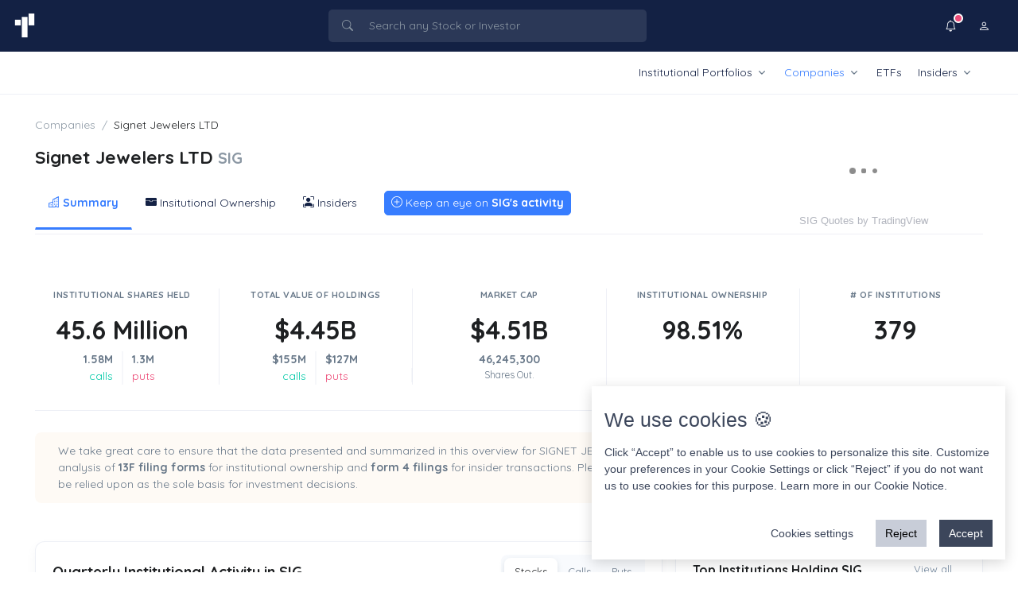

--- FILE ---
content_type: text/html; charset=utf-8
request_url: https://tickertracker.io/stocks/sig
body_size: 21518
content:
<!DOCTYPE html>
<html lang="en">

<head>
  <meta charset="utf-8">
  <meta name="viewport" content="width=device-width, initial-scale=1, shrink-to-fit=no">

  <!-- Title -->
  <title>Signet Jewelers LTD SIG</title>

  <meta name="description" content="Information about direct holders, institutional holders, mutual fund holders and insiders transactions for Signet Jewelers LTD (SIG)"/>
  <meta name="keywords" content="Signet Jewelers LTD institutional investors, hedge funds purchased Signet Jewelers LTD, Signet Jewelers LTD insider transactions, Signet Jewelers LTD stock, Signet Jewelers LTD options, Signet Jewelers LTD stock trading">
  <meta property="og:type" content="website">
  <meta property="og:title" content="Signet Jewelers LTD SIG">
  <meta property="og:description" content="Information about direct holders, institutional holders, mutual fund holders and insiders transactions for Signet Jewelers LTD (SIG)">
  <meta property="og:url" content="/stocks/sig" />
  <meta property="og:image:width" content="1200">
  <meta property="og:image:height" content="628">
  <meta property="og:image" content="https://tickertracker.io/cdn/ogs/94c0032caea807f0a490f1917a1bd85eb8a56817.png">
  <meta name="twitter:card" content="summary_large_image" />


  <!-- OG Article Template -->


  <link rel="alternate" href="/stocks/sig" hreflang="x-default">
  <link rel="apple-touch-icon" href="https://tickertracker.io/favicon.png">
  <link rel="canonical" href="https://tickertracker.io/stocks/sig">

  <!-- Favicon -->
  <link rel="shortcut icon" href="/favicon.png">

  <!-- Google tag (gtag.js) -->
<script async src="https://www.googletagmanager.com/gtag/js?id=G-NW39TPCKZP"></script>
<script>
  window.dataLayer = window.dataLayer || [];
  function gtag(){dataLayer.push(arguments);}
  gtag('js', new Date());

  gtag('config', 'G-NW39TPCKZP');
</script>

<!-- Google tag (gtag.js) -->
<script async src="https://www.googletagmanager.com/gtag/js?id=UA-252487270-1"></script>
<script>
  window.dataLayer = window.dataLayer || [];
  function gtag(){dataLayer.push(arguments);}
  gtag('js', new Date());

  gtag('config', 'UA-252487270-1');
</script>



  <!-- Font -->
  <link href="https://fonts.googleapis.com/css2?family=Inter:wght@400;600&display=swap" rel="stylesheet">

  <!-- Main CSS -->
  <link rel="stylesheet" href="/assets/css/style.css">

  <!-- CSS Implementing Plugins -->
  <link rel="stylesheet" href="/assets/vendor/bootstrap-icons/font/bootstrap-icons.css">
  <link rel="stylesheet" href="/assets/vendor/hs-mega-menu/dist/hs-mega-menu.min.css">

  <!-- CSS Front Template -->

  <link rel="preload" media="screen" href="/assets/css/theme.min.css" data-hs-appearance="default" as="style" />
  <link rel="preload" href="/assets/css/theme-dark.css" data-hs-appearance="dark" as="style">


    <link rel="stylesheet" href="/assets/vendor/tom-select/dist/css/tom-select.bootstrap5.css">
  <style>
    .disable_filters {
          pointer-events: none;
          opacity: 0.4;
      }
  </style>
  <link rel="stylesheet" href="/assets/vendor/chart.js/dist/Chart.min.css">


  <style>
    .ad_90px_h { max-height: 90px !important}
  </style>
  

  <style data-hs-appearance-onload-styles>
    *{
      transition: unset !important;
    }

    body{
      opacity: 0;
    }
  </style>
  <script>
    window.hs_config = {"autopath":"@@autopath","deleteLine":"hs-builder:delete","deleteLine:build":"hs-builder:build-delete","deleteLine:dist":"hs-builder:dist-delete","previewMode":false,"startPath":"/index.html","vars":{"themeFont":"https://fonts.googleapis.com/css2?family=Inter:wght@400;600&display=swap","version":"?v=1.0"},"layoutBuilder":{"extend":{"switcherSupport":true},"header":{"layoutMode":"default","containerMode":"container-fluid"},"sidebarLayout":"default"},"themeAppearance":{"layoutSkin":"default","sidebarSkin":"default","styles":{"colors":{"primary":"#377dff","transparent":"transparent","white":"#fff","dark":"132144","gray":{"100":"#f9fafc","900":"#1e2022"}},"font":"Inter"}},"languageDirection":{"lang":"en"},"skipFilesFromBundle":{"dist":["assets/js/hs.theme-appearance.js","assets/js/hs.theme-appearance-charts.js","assets/js/demo.js"],"build":["assets/css/theme.css","assets/vendor/hs-navbar-vertical-aside/dist/hs-navbar-vertical-aside-mini-cache.js","assets/js/demo.js","assets/css/theme-dark.css","assets/css/docs.css","assets/vendor/icon-set/style.css","assets/js/hs.theme-appearance.js","assets/js/hs.theme-appearance-charts.js","node_modules/chartjs-plugin-datalabels/dist/chartjs-plugin-datalabels.min.js","assets/js/demo.js"]},"minifyCSSFiles":["assets/css/theme.css","assets/css/theme-dark.css"],"copyDependencies":{"dist":{"*assets/js/theme-custom.js":""},"build":{"*assets/js/theme-custom.js":"","node_modules/bootstrap-icons/font/*fonts/**":"assets/css"}},"buildFolder":"","replacePathsToCDN":{},"directoryNames":{"src":"./src","dist":"./dist","build":"./build"},"fileNames":{"dist":{"js":"theme.min.js","css":"theme.min.css"},"build":{"css":"theme.min.css","js":"theme.min.js","vendorCSS":"vendor.min.css","vendorJS":"vendor.min.js"}},"fileTypes":"jpg|png|svg|mp4|webm|ogv|json"}
  </script>

  
  <script type="text/javascript">
  window._taboola = window._taboola || [];
  _taboola.push({article:'auto'});
  !function (e, f, u, i) {
    if (!document.getElementById(i)){
      e.async = 1;
      e.src = u;
      e.id = i;
      f.parentNode.insertBefore(e, f);
    }
  }(document.createElement('script'),
  document.getElementsByTagName('script')[0],
  '//cdn.taboola.com/libtrc/nolovivenir-tickertrackerio/loader.js',
  'tb_loader_script');
  if(window.performance && typeof window.performance.mark == 'function')
    {window.performance.mark('tbl_ic');}
</script>
  




</head>

<body>

  <script src="/assets/js/hs.theme-appearance.js"></script>
  
<!-- ========== HEADER ========== -->
<header id="header" class="navbar navbar-expand-lg navbar-bordered navbar-spacer-y-0 flex-lg-column">
		<div class="navbar-dark w-100 bg-dark py-2">
		<div class="navbar-nav p-1">
			<div class="container">
				<div class="row">
					<div class="col-auto">
						<a href="/">
							<img class="logo-header" width="auto" height="auto" src="/assets/logo-header-light.svg" alt="TickerTracker.io" title="TickerTracker.io">
						</a>
					</div>
					
					<div class="col col-lg-4 mx-md-auto ">
						<!-- Search Form -->
<div class="d-lg-block">
  <div class="dropdown">
    <!-- Input Group -->
    <div class="d-lg-block">
      <div class="input-group input-group-merge input-group-borderless input-group-hover-light navbar-input-group">
        <div class="input-group-prepend input-group-text">
          <i class="bi-search"></i>
        </div>
          <input id="" type="search" class="main-search-input js-form-search form-control d-none d-lg-block"  placeholder="Search any Stock or Investor" aria-label="Search any Stock or Investor" data-hs-form-search-options='{
            "clearIcon": "#clearSearchResultsIcon",
            "dropMenuElement": "#searchDropdownMenu",
            "dropMenuOffset": 20,
            "toggleIconOnFocus": true,
            "activeClass": "focus"
          }'>
        <a class="input-group-append input-group-text" href="javascript:;" rel="nofollow">
          <i id="clearSearchResultsIcon" class="bi-x-lg" style="display: none;"></i>
          <span id="typeLoadingIconEg" class="spinner-border spinner-border-sm text-primary" role="status" style="display: none;">
            <span class="sr-only"></span>
          </span>
        </a>
      </div>
    </div>

    <!-- End Input Group -->

    <!-- Card Search Content -->
    <div id="searchDropdownMenu" class="hs-form-search-menu-content dropdown-menu dropdown-menu-form-search navbar-dropdown-menu navbar-dropdown-menu-borderless">
      
      <div class="d-block d-lg-none m-3 mb-0">
        <div class="input-group input-group-merge navbar-input-group ">
          <div class="input-group-prepend input-group-text">
            <i class="bi-search"></i>
          </div>
            <input type="search" class="main-search-input form-control" placeholder="Search any Stock or Investor" aria-label="Search any Stock or Investor">
            <a class="input-group-append input-group-text" href="javascript:;" rel="nofollow">
              <i class="bi-x-lg"></i>
            </a>
        </div>
      </div> 
  
      <div id="searchResults"> 
        <div class="card-body-height">

  <div id="search-history-html-list"></div>

  <span class="dropdown-header">Popular searches</span>

  <div class="dropdown-item bg-transparent text-wrap">
          <a class="btn btn-soft-dark btn-xs rounded-pill mt-2" href="/portfolios/michael-burry">
            Michael Burry <i class="bi-search ms-1"></i>
          </a>        
          <a class="btn btn-soft-dark btn-xs rounded-pill mt-2" href="/stocks/on">
            ON <i class="bi-search ms-1"></i>
          </a>
          <a class="btn btn-soft-dark btn-xs rounded-pill mt-2" href="/stocks/vsco">
            VSCO <i class="bi-search ms-1"></i>
          </a>
          <a class="btn btn-soft-dark btn-xs rounded-pill mt-2" href="/stocks/nvda">
            NVDA <i class="bi-search ms-1"></i>
          </a>
          <a class="btn btn-soft-dark btn-xs rounded-pill mt-2" href="/stocks/aapl">
            AAPL <i class="bi-search ms-1"></i>
          </a>
          <a class="btn btn-soft-dark btn-xs rounded-pill mt-2" href="/stocks/tsla">
            TSLA <i class="bi-search ms-1"></i>
          </a>
          <a class="btn btn-soft-dark btn-xs rounded-pill mt-2" href="/portfolios/premier-financial-group">
            Premier Financial Group <i class="bi-search ms-1"></i>
          </a>        
  </div>

  <div class="dropdown-divider"></div>

  <span class="dropdown-header">FAQ</span>

  <a class="dropdown-item" href="/faq#data_source">
    <div class="d-flex align-items-center">
      <div class="flex-shrink-0">
        <span class="icon icon-soft-dark icon-xs icon-circle">
          <i class="bi bi-file-spreadsheet"></i>
        </span>
      </div>
      <div class="flex-grow-1 text-truncate ms-2">
        <span>Where do our data come from?</span>
      </div>
    </div>
  </a>

  <a class="dropdown-item" href="/faq#accuracy_of_the_data">
    <div class="d-flex align-items-center">
      <div class="flex-shrink-0">
        <span class="icon icon-soft-dark icon-xs icon-circle">
          <i class="bi bi-exclamation-triangle"></i>
        </span>
      </div>
      <div class="flex-grow-1 text-truncate ms-2">
        <span>Do you guarantee that your data is correct?</span>
      </div>
    </div>
  </a>


  <a class="dropdown-item" href="/faq#alert_service">
    <div class="d-flex align-items-center">
      <div class="flex-shrink-0">
        <span class="icon icon-soft-dark icon-xs icon-circle">
          <i class="bi bi-bell"></i>
        </span>
      </div>

      <div class="flex-grow-1 text-truncate ms-2">
        <span>How does our alert service work?</span>
      </div>
    </div>
  </a>
</div>



      </div>      
    </div>
    <!-- End Card Search Content -->

  </div>

</div>
<!-- End Search Form -->



					</div>
					
					<div class="col-auto align-self-end">
						<!-- Navbar -->
							<ul class="nav justify-content-end align-items-center">

								<li class="nav-item d-lg-none">
									<button class="js-form-search js-form-search-mobile-toggle btn btn-ghost-secondary btn-icon rounded-circle " type="button" data-hs-form-search-options='{
											"clearIcon": "#clearSearchResultsIcon",
											"dropMenuElement": "#searchDropdownMenu",
											"dropMenuOffset": 20,
											"toggleIconOnFocus": true,
											"activeClass": "focus"
										}'>
										<i class="bi-search"></i>
									</button>
								</li>

								<li class="nav-item">
										<!-- Notification -->
<div class="dropdown">
  <button type="button" class="btn btn-ghost-light btn-icon rounded-circle" id="navbarNotificationsDropdown" data-bs-toggle="dropdown" aria-expanded="false" data-bs-auto-close="outside" data-bs-dropdown-animation>
    <i class="bi-bell"></i>
    <span class="btn-status btn-sm-status btn-status-danger"></span>
  </button>

  <div class="dropdown-menu dropdown-menu-end dropdown-card navbar-dropdown-menu navbar-dropdown-menu-borderless dropdown-menu-message" aria-labelledby="navbarNotificationsDropdown">
    <!-- Nav -->
    <ul class="nav nav-tabs nav-justified" id="notificationTab" role="tablist">
      <li class="nav-item">
        <a class="nav-link active" href="#notificationNavOne" id="notificationNavOne-tab" data-bs-toggle="tab" data-bs-target="#notificationNavOne" role="tab" aria-controls="notificationNavOne" aria-selected="true">Messages (1)</a>
      </li>
    </ul>
    <!-- End Nav -->

    <!-- Body -->
    <div class="card-body">
 <!-- Tab Content -->
      <div class="tab-content">
        <div class="tab-pane fade show active" id="notificationNavOne" role="tabpanel">
          <!-- List Group -->
          <ul class="list-group list-group-flush ">
            <!-- Item -->
            <li class="list-group-item form-check-select">
              <span class="mb-1 h4 d-block">Stay Up-To-Date with Real-Time Notifications.</span>
              <p class="text-body fs-5">Get notified when companies, ETFs, or investors you follow make important moves. Don't miss out on key activity!</p>
              <div class="d-grid gap-2">
                <span class="mb-2 h5 d-block">Choose your Notification Platform now.</span>
                  <a href="/sign_up?method=telegram" class="btn btn-primary btn-lg mb-1 p-3"><span><i class="bi-telegram me-2"></i>Telegram</span></a>                  
                <a href="/sign_up?method=email" class="btn btn-success btn-lg p-3"><span><i class="bi-envelope me-2"></i>Email</span></a>   
              </div>
            </li>
            <!-- End Item -->
          </ul>
          <!-- End List Group -->
        </div>
      </div>
      <!-- End Tab Content --> 
    </div>
    <!-- End Body -->
  </div>
</div>
<!-- End Notification -->
								</li>
																
								<li class="nav-item">
									<!-- Account -->
<div class="dropdown">
  <a class="navbar-dropdown-account-wrapper" href="javascript:;" rel="nofollow" id="accountNavbarDropdown" data-bs-toggle="dropdown" aria-expanded="false" data-bs-auto-close="outside" data-bs-dropdown-animation>
    <button type="button" class="btn btn-ghost-light btn-icon rounded-circle">
      <i class="bi bi-person"></i>
    </button>
  </a>

  <div class="dropdown-menu dropdown-menu-end navbar-dropdown-menu navbar-dropdown-menu-borderless navbar-dropdown-account" aria-labelledby="accountNavbarDropdown">
 
    <div class="dropdown-item-text">
      <div class="d-flex align-items-center">
        <div class="flex-grow-1 ms-3">
          <h5 class="mb-0">Account</h5>
        </div>
      </div>
    </div> 
      <a class="dropdown-item" href="/settings/change_appearance"><i class='bi bi-moon-fill me-1'></i>Dark Mode</a>
      <div class="dropdown-divider"></div>      
      <a class="dropdown-item" href="/sign_up"><i class="bi bi-box-arrow-in-left me-1"></i> Sign Up / Login</a>
  </div>
</div>
<!-- End Account -->
								</li>

								<li class="nav-item">
									<!-- Toggler -->
									<button class="navbar-toggler" type="button" data-bs-toggle="collapse"
										data-bs-target="#navbarDoubleLineContainerNavDropdown"
										aria-controls="navbarDoubleLineContainerNavDropdown" aria-expanded="false"
										aria-label="Toggle navigation">
										<span class="navbar-toggler-default">
											<i class="bi-list"></i>
										</span>
										<span class="navbar-toggler-toggled">
											<i class="bi-x"></i>
										</span>
									</button>
									<!-- End Toggler -->
								</li>
							</ul>
						<!-- End Navbar -->
					</div>
				</div>
			</div>
		</div>
	</div>

	<div class="container-fluid bg-white">
		<div class="container">
			<nav class="js-mega-menu flex-grow-1 hs-menu-initialized hs-menu-horizontal">
				<!-- Collapse -->
				<div class="collapse navbar-collapse" id="navbarDoubleLineContainerNavDropdown">
					<ul class="navbar-nav justify-content-end">

						<!-- Dropdown -->
						<li class="hs-has-sub-menu nav-item">
							<a class="hs-mega-menu-invoker nav-link dropdown-toggle " href="#" rel="nofollow" role="button" data-bs-toggle="dropdown" aria-expanded="false">Institutional Portfolios</a>

							<!-- Mega Menu -->
							<div class="hs-sub-menu dropdown-menu" aria-labelledby="headerWithMegaMenuDropdown" style="min-width: 12rem;">
								<a class="dropdown-item" href="/portfolios">Latest 13F Filings</a>
								<a class="dropdown-item" href="/portfolios/order/popular">Guru Portfolios</a>
								<a class="dropdown-item" href="/portfolios/order/value">Portfolios by Value</a>
							<!-- End Dropdown -->
							</div>
							<!-- End Mega Menu -->
						</li>
						<!-- End Dropdown -->


						<!-- Dropdown -->
						<li class="hs-has-sub-menu nav-item">
							<a class="hs-mega-menu-invoker nav-link dropdown-toggle active" href="#" rel="nofollow" role="button" data-bs-toggle="dropdown" aria-expanded="false">Companies</a>

							<!-- Mega Menu -->
							<div class="hs-sub-menu dropdown-menu" aria-labelledby="headerWithMegaMenuDropdown" style="min-width: 12rem;">
							<a class="dropdown-item " href="/stocks">Stocks List</a>
											<!-- Dropdown -->
							<div class="hs-has-sub-menu">
								<a class="hs-mega-menu-invoker dropdown-item dropdown-toggle" href="#" id="megaMenuBasicDropDown" role="button" data-bs-toggle="dropdown" aria-expanded="false">Last Quarter Activity</a>

								<div class="hs-sub-menu dropdown-menu" aria-labelledby="megaMenuBasicDropDown" style="min-width: 230px;">
									<a class="dropdown-item" href="/stocks/activity/most_bought">Largest Hedge Fund Buys</a>
									<a class="dropdown-item" href="/stocks/activity/new_holdings">Most Added as New Holding</a>
									<a class="dropdown-item" href="/stocks/activity/most_sold">Most Sold Stocks</a>
									<a class="dropdown-item" href="/stocks/activity/sold_outs">Most Closed Positions</a>							
								</div>
							</div>
							<!-- End Dropdown -->

											<!-- Dropdown -->
							<div class="hs-has-sub-menu">
								<a class="hs-mega-menu-invoker dropdown-item dropdown-toggle" href="#" rel="nofollow" id="megaMenuBasicDropDown" role="button" data-bs-toggle="dropdown" aria-expanded="false">Market Caps</a>

								<div class="hs-sub-menu dropdown-menu" aria-labelledby="megaMenuBasicDropDown" style="min-width: 230px;">

									<a class="dropdown-item" href="/stocks/mcap/mega">Mega ($200B or more)</a>
									<a class="dropdown-item" href="/stocks/mcap/large">Large ($10B to $200B)</a>
									<a class="dropdown-item" href="/stocks/mcap/mid">Mid ($2B to $10B)</a>
									<a class="dropdown-item" href="/stocks/mcap/small">Small ($300M to $2B)</a>
									<a class="dropdown-item" href="/stocks/mcap/micro">Micro ($50M to $300M)</a>
									<a class="dropdown-item" href="/stocks/mcap/nano">Nano (under $50M)</a>
									
									<a class="dropdown-item" href="/stocks/mcap/mega"> Mega ($200B or more) </a>

								</div>
							</div>
							<!-- End Dropdown -->						
									<a class="dropdown-item" href="/stocks/industries">Stock Industries</a>							
							</div>
							<!-- End Mega Menu -->
						</li>
						<!-- End Dropdown -->
						

						<li class="nav-item">
							<a class="nav-link "
								href="/etfs">ETFs</a>
						</li>
						
						<!-- Dropdown -->
							<li class="hs-has-sub-menu nav-item">
								<a class="hs-mega-menu-invoker nav-link dropdown-toggle " href="#" rel="nofollow" role="button" data-bs-toggle="dropdown" aria-expanded="false">Insiders</a>

								<!-- Mega Menu -->
								<div class="hs-sub-menu dropdown-menu" aria-labelledby="headerWithMegaMenuDropdown" style="min-width: 12rem;">
								<a class="dropdown-item" href="/stocks/insiders/screener">Insider Transactions Screener</a>
												<!-- Dropdown -->
								<div class="hs-has-sub-menu">
									<a class="hs-mega-menu-invoker dropdown-item dropdown-toggle" href="#" rel="nofollow" id="megaMenuBasicDropDown" role="button" data-bs-toggle="dropdown" aria-expanded="false">Reports</a>

									<div class="hs-sub-menu dropdown-menu" aria-labelledby="megaMenuBasicDropDown" style="min-width: 230px;">

										<a class="dropdown-item" href="/stocks/insiders/screener">Open Market Transactions</a>
										<a class="dropdown-item" href="/stocks/insiders/open_market/buy">Open Market Buys</a>
										<a class="dropdown-item" href="/stocks/insiders/open_market/sell">Open Market Sells</a>

									</div>
								</div>
								<!-- End Dropdown -->								
								</div>
								<!-- End Mega Menu -->
							</li>
						<!-- End Dropdown -->


					</ul>
				</div>
				<!-- End Collapse -->
			</nav>
		</div>
	</div>

</header>
<!-- ========== END HEADER ========== -->









  <!-- ========== MAIN CONTENT ========== -->
  <main id="content" role="main" class="main">
	<!-- Content -->
	<div class="content container-fluid mb-7 ">    
		<div class="container">    
			<div class="page-header pb-0">
  <div class="row row-cols-2 justify-content-between">
    <div class="col-12 col-lg mb-7 mb-lg-0">
      <nav aria-label="breadcrumb">
        <ol class="breadcrumb breadcrumb-no-gutter">
            <li class="breadcrumb-item"><a class="breadcrumb-link" href="https://tickertracker.io/stocks">Companies</a></li>
          <li class="breadcrumb-item active" aria-current="page">Signet Jewelers LTD</li>   
        </ol>
      </nav>
        <h1 class="page-header-title mt-3"> Signet Jewelers LTD <small class="text-muted">SIG</small></h1>

        <!-- Nav -->
        <div class="js-nav-scroller hs-nav-scroller-horizontal">
            <ul class="nav nav-tabs align-items-center border-0">
              <li class="nav-item">
                <a class="nav-link active" href="/stocks/sig"><i class="bi bi-building"></i> Summary</a>
              </li>
              <li class="nav-item">
                <a class="nav-link " href="/stocks/sig/holdings/list"><i class="bi bi-wallet-fill"></i> Insitutional Ownership</a>
              </li>
                <li class="nav-item">
                  <a class="nav-link " href="/stocks/sig/insiders/transactions"><i class="bi bi-person-bounding-box"></i> Insiders</a>
                </li>




              <li class="nav-item">
                <a class="nav-link" rel="nofollow" href="#" data-bs-toggle="offcanvas" data-bs-target="#offcanvasRight" aria-controls="offcanvasRight"> 

                  <button type="button" class="btn btn-primary p-1 ps-2 pe-2"><i class="bi bi-plus-circle"></i> Keep an eye on <b>SIG's activity</b> </button>
                  

                </a>
              </li>    
            </ul>
        </div>
        <!-- End Nav -->
    </div>
    <!-- End Col -->
    <div class="col-12 col-lg-auto align-self-end">

          <!-- TradingView Widget BEGIN -->
          <div class="tradingview-widget-container" style="height:100px">
            <div class="tradingview-widget-container__widget"></div>
            <div class="tradingview-widget-copyright"><a href="https://www.tradingview.com/symbols/NYSE-SIG/" rel="noopener" target="_blank"><span>SIG Quotes</span></a> by TradingView</div>
            <script type="text/javascript" src="https://s3.tradingview.com/external-embedding/embed-widget-single-quote.js" async>
            {
              "symbol": "NYSE:SIG",
              "width": "100%",
              "colorTheme": "light",
              "isTransparent": true,
              "locale": "en"
            }
            </script>
          </div>
          <!-- TradingView Widget END -->  

    </div>
      <!-- Nav -->
    <!-- End Col -->
  </div>
  <!-- End Row -->
</div>



  
			<div class="row">
				<div class="col-lg-12">
				











<div class="row col-lg-divider mt-5 mb-5">
  <div class="col-lg">
    <!-- Card -->
    <div class="text-center">
      <span class="text-cap text-body">Institutional shares held</span>
      <span class="d-block display-4 text-dark mb-2">45.6 Million</span>

      <div class="row col-divider">
        <div class="col text-end">
          <span class="d-block fw-semi-bold text-body">1.58M</span>
          <span class="d-block text-success">calls</span>
        </div>
        <!-- End Col -->

        <div class="col text-start">
          <span class="d-block fw-semi-bold text-body">1.3M</span>
          <span class="d-block text-danger">puts</span>
        </div>
        <!-- End Col -->
      </div>
      <!-- End Row -->
    </div>
    <!-- End Card -->
  </div>

  <div class="col-lg">
    <!-- Card -->
    <div class="text-center">
      <span class="text-cap text-body">Total value of holdings</span>
      <span class="d-block display-4 text-dark mb-2">$4.45B</span>

      <div class="row col-divider">
        <div class="col text-end">
          <span class="d-block fw-semi-bold text-body">$155M</span>
          <span class="d-block text-success">calls</span>
        </div>
        <!-- End Col -->

        <div class="col text-start">
          <span class="d-block fw-semi-bold text-body">$127M</span>
          <span class="d-block text-danger">puts</span>
        </div>
        <!-- End Col -->
      </div>
      <!-- End Row -->
    </div>
    <!-- End Card -->
  </div>
  <div class="col-lg">
    <!-- Card -->
    <div class="text-center">
      <span class="text-cap text-body">Market Cap</span>
      <span class="d-block display-4 text-dark mb-2">$4.51B</span>

      <div class="row col-divider">
        <span class="d-block fw-semi-bold text-body">46,245,300</span>        
        <span class="d-block text-body small">Shares Out.</span>
      </div>
      <!-- End Row -->
    </div>
    <!-- End Card -->
  </div>
  <div class="col-lg">
    <!-- Card -->
    <div class="text-center">
      <span class="text-cap text-body">Institutional ownership</span>
        <span class="d-block display-4 text-dark mb-2">98.51%</span>
      <!-- End Row -->
    </div>
    <!-- End Card -->
  </div>
  <div class="col-lg">
    <!-- Card -->
    <div class="text-center">
      <span class="text-cap text-body"># of Institutions</span>
      <span class="d-block display-4 text-dark mb-2">379</span>
    </div>
    <!-- End Card -->
  </div>  
</div>


<hr />

<div class="alert alert-soft-body mb-3 mb-lg-7 bg-soft-warning" role="alert">
  <div class="d-flex align-items-center">
    <div class="flex-grow-1 ms-3">
      <p class="mb-0">We take great care to ensure that the data presented and summarized in this overview for SIGNET JEWELERS LTD is accurate and up-to-date, based on a comprehensive analysis of <strong>13F filing forms </strong> for institutional ownership and <strong>form 4 filings </strong> for insider transactions. Please note that this data may differ from other sources and should not be relied upon as the sole basis for investment decisions.</p>
    </div>
  </div>
</div>

<div class="row mb-5 g-3">
  <div class="col-lg-8">
    
<div class="card mb-3 mb-lg-5 h-100">
  <!-- Header -->
  <div class="card-header card-header-content-sm-between">
    <h3 class="card-header-title">Quarterly Institutional Activity in SIG</h3>

    <div class="d-grid d-sm-flex gap-2">
      <div class="d-flex justify-content-center justify-content-md-end my-3 my-md-0">
        <!-- Nav -->
        <ul class="nav nav-segment" id="expensesTabEg1" role="tablist">
          <li class="nav-item" data-toggle="chart-bar" data-datasets="stocks" data-trigger="click" data-action="toggle">
            <a class="nav-link active" href="javascript:;" rel="nofollow" data-bs-toggle="tab">Stocks</a>
          </li>
          <li class="nav-item" data-toggle="chart-bar" data-datasets="call_options" data-trigger="click" data-action="toggle">
            <a class="nav-link" href="javascript:;" rel="nofollow" data-bs-toggle="tab">Calls</a>
          </li>
          <li class="nav-item" data-toggle="chart-bar" data-datasets="put_options" data-trigger="click" data-action="toggle">
            <a class="nav-link" href="javascript:;" rel="nofollow" data-bs-toggle="tab">Puts</a>
          </li>
        </ul>
        <!-- End Nav -->
      </div>      
    </div>
  </div>
  <!-- End Header -->

  <!-- Body -->
  <div class="card-body">
    <div class="row col-lg-divider">
      <div class="col mb-5 mb-lg-0">
        <!-- Bar Chart -->
        <div class="chartjs-custom mb-4"><div class="chartjs-size-monitor"><div class="chartjs-size-monitor-expand"><div class=""></div></div><div class="chartjs-size-monitor-shrink"><div class=""></div></div></div>
          <canvas id="myChart" class="js-chart" style="height: 15rem;"></canvas>
        </div>
        <!-- End Bar Chart -->

        <div class="row justify-content-center">
          <div class="col-auto">
            <span class="legend-indicator bg-success"></span> <span id="buy_legend">Shares Bought</span>
          </div>
          <!-- End Col -->

          <div class="col-auto">
            <span class="legend-indicator bg-danger"></span> <span id="sell_legend">Shares Sold</span>
          </div>
          <!-- End Col -->
        </div>
        <!-- End Row -->
      </div>
    </div>
    <!-- End Row -->
  </div>
  <!-- End Body -->
  <a class="card-footer text-center" id="view_more_link" href="/stocks/sig/holdings/reports/transactions_by_quarter"> View Transactions <i class="bi-chevron-right"></i></a>
</div>


    
  </div>
  <!-- End Col -->

  <div class="col-lg-4">
    <div class="card mb-3 h-100">
      <!-- Header -->
      <div class="card-header card-header-content-between">
        <h4 class="card-header-title">Top Institutions Holding SIG</h4>
        <a class="btn btn-ghost-secondary btn-sm" href="/stocks/sig/holdings/list">View all</a>
      </div>
      <!-- End Header -->
      <div class="card-body card-body-height">        
        
          <ul class="list-group list-group-flush list-group-no-gutters">
  <!-- List Item -->
  <li class="list-group-item">
    <a href="/portfolios/blackrock-inc/sig/transactions">
      <div class="d-flex">
        <div class="flex-grow-1">
          <div class="row d-flex align-items-center">
            <div class="col col-md-5 order-md-1">
              <span class="mb-0 h5">Black Rock Inc.</span>
              <span class="fs-6 text-body">New York, NY</span>
            </div>

            <div class="col-auto col-md-3 order-md-2 text-center">
              <div class="mb-0 h5">6.76M</div>
              <span class="fs-6 text-body small">Shares</span>                
            </div>

            <div class="col-5 col-md-4 order-md-3 text-end mt-2 mt-md-0">          
              <div class="mb-0 h5">$660 Million</div>
              <span class="fs-6 text-body small" >0.01% of portfolio</span> 
            </div>

          </div>
          <!-- End Row -->
        </div>
      </div>
    </a>
  </li>
  <!-- End List Item -->
  <!-- List Item -->
  <li class="list-group-item">
    <a href="/portfolios/vanguard-group-inc/sig/transactions">
      <div class="d-flex">
        <div class="flex-grow-1">
          <div class="row d-flex align-items-center">
            <div class="col col-md-5 order-md-1">
              <span class="mb-0 h5">Vanguard Group Inc</span>
              <span class="fs-6 text-body">Valley Forge, PA</span>
            </div>

            <div class="col-auto col-md-3 order-md-2 text-center">
              <div class="mb-0 h5">5.06M</div>
              <span class="fs-6 text-body small">Shares</span>                
            </div>

            <div class="col-5 col-md-4 order-md-3 text-end mt-2 mt-md-0">          
              <div class="mb-0 h5">$494 Million</div>
              <span class="fs-6 text-body small" >0.01% of portfolio</span> 
            </div>

          </div>
          <!-- End Row -->
        </div>
      </div>
    </a>
  </li>
  <!-- End List Item -->
  <!-- List Item -->
  <li class="list-group-item">
    <a href="/portfolios/select-equity-group-l-p/sig/transactions">
      <div class="d-flex">
        <div class="flex-grow-1">
          <div class="row d-flex align-items-center">
            <div class="col col-md-5 order-md-1">
              <span class="mb-0 h5">Select Equity Group, L.P.</span>
              <span class="fs-6 text-body">New York, NY</span>
            </div>

            <div class="col-auto col-md-3 order-md-2 text-center">
              <div class="mb-0 h5">3.92M</div>
              <span class="fs-6 text-body small">Shares</span>                
            </div>

            <div class="col-5 col-md-4 order-md-3 text-end mt-2 mt-md-0">          
              <div class="mb-0 h5">$382 Million</div>
              <span class="fs-6 text-body small" >1.54% of portfolio</span> 
            </div>

          </div>
          <!-- End Row -->
        </div>
      </div>
    </a>
  </li>
  <!-- End List Item -->
  <!-- List Item -->
  <li class="list-group-item">
    <a href="/portfolios/dimensional-fund-advisors-lp/sig/transactions">
      <div class="d-flex">
        <div class="flex-grow-1">
          <div class="row d-flex align-items-center">
            <div class="col col-md-5 order-md-1">
              <span class="mb-0 h5">Dimensional Fund Advisors LP</span>
              <span class="fs-6 text-body">Austin, TX</span>
            </div>

            <div class="col-auto col-md-3 order-md-2 text-center">
              <div class="mb-0 h5">2.3M</div>
              <span class="fs-6 text-body small">Shares</span>                
            </div>

            <div class="col-5 col-md-4 order-md-3 text-end mt-2 mt-md-0">          
              <div class="mb-0 h5">$225 Million</div>
              <span class="fs-6 text-body small" >0.04% of portfolio</span> 
            </div>

          </div>
          <!-- End Row -->
        </div>
      </div>
    </a>
  </li>
  <!-- End List Item -->
  <!-- List Item -->
  <li class="list-group-item">
    <a href="/portfolios/charles-schwab-investment-management-inc/sig/transactions">
      <div class="d-flex">
        <div class="flex-grow-1">
          <div class="row d-flex align-items-center">
            <div class="col col-md-5 order-md-1">
              <span class="mb-0 h5">Charles Schwab Investment Management Inc</span>
              <span class="fs-6 text-body">San Francisco, CA</span>
            </div>

            <div class="col-auto col-md-3 order-md-2 text-center">
              <div class="mb-0 h5">1.82M</div>
              <span class="fs-6 text-body small">Shares</span>                
            </div>

            <div class="col-5 col-md-4 order-md-3 text-end mt-2 mt-md-0">          
              <div class="mb-0 h5">$178 Million</div>
              <span class="fs-6 text-body small" >0.03% of portfolio</span> 
            </div>

          </div>
          <!-- End Row -->
        </div>
      </div>
    </a>
  </li>
  <!-- End List Item -->
  <!-- List Item -->
  <li class="list-group-item">
    <a href="/portfolios/cooper-creek-partners-management-llc/sig/transactions">
      <div class="d-flex">
        <div class="flex-grow-1">
          <div class="row d-flex align-items-center">
            <div class="col col-md-5 order-md-1">
              <span class="mb-0 h5">Cooper Creek Partners Management LLC</span>
              <span class="fs-6 text-body">New York, NY</span>
            </div>

            <div class="col-auto col-md-3 order-md-2 text-center">
              <div class="mb-0 h5">1.75M</div>
              <span class="fs-6 text-body small">Shares</span>                
            </div>

            <div class="col-5 col-md-4 order-md-3 text-end mt-2 mt-md-0">          
              <div class="mb-0 h5">$171 Million</div>
              <span class="fs-6 text-body small" >4.31% of portfolio</span> 
            </div>

          </div>
          <!-- End Row -->
        </div>
      </div>
    </a>
  </li>
  <!-- End List Item -->
  <!-- List Item -->
  <li class="list-group-item">
    <a href="/portfolios/state-street-corp/sig/transactions">
      <div class="d-flex">
        <div class="flex-grow-1">
          <div class="row d-flex align-items-center">
            <div class="col col-md-5 order-md-1">
              <span class="mb-0 h5">State Street Corp</span>
              <span class="fs-6 text-body">Boston, MA</span>
            </div>

            <div class="col-auto col-md-3 order-md-2 text-center">
              <div class="mb-0 h5">1.7M</div>
              <span class="fs-6 text-body small">Shares</span>                
            </div>

            <div class="col-5 col-md-4 order-md-3 text-end mt-2 mt-md-0">          
              <div class="mb-0 h5">$166 Million</div>
              <span class="fs-6 text-body small" >0.01% of portfolio</span> 
            </div>

          </div>
          <!-- End Row -->
        </div>
      </div>
    </a>
  </li>
  <!-- End List Item -->
  <!-- List Item -->
  <li class="list-group-item">
    <a href="/portfolios/american-century-companies-inc/sig/transactions">
      <div class="d-flex">
        <div class="flex-grow-1">
          <div class="row d-flex align-items-center">
            <div class="col col-md-5 order-md-1">
              <span class="mb-0 h5">American Century Companies Inc</span>
              <span class="fs-6 text-body">Kansas City, MO</span>
            </div>

            <div class="col-auto col-md-3 order-md-2 text-center">
              <div class="mb-0 h5">1.42M</div>
              <span class="fs-6 text-body small">Shares</span>                
            </div>

            <div class="col-5 col-md-4 order-md-3 text-end mt-2 mt-md-0">          
              <div class="mb-0 h5">$138 Million</div>
              <span class="fs-6 text-body small" >0.06% of portfolio</span> 
            </div>

          </div>
          <!-- End Row -->
        </div>
      </div>
    </a>
  </li>
  <!-- End List Item -->
  <!-- List Item -->
  <li class="list-group-item">
    <a href="/portfolios/geode-capital-management-llc/sig/transactions">
      <div class="d-flex">
        <div class="flex-grow-1">
          <div class="row d-flex align-items-center">
            <div class="col col-md-5 order-md-1">
              <span class="mb-0 h5">Geode Capital Management, LLC</span>
              <span class="fs-6 text-body">Boston, MA</span>
            </div>

            <div class="col-auto col-md-3 order-md-2 text-center">
              <div class="mb-0 h5">1M</div>
              <span class="fs-6 text-body small">Shares</span>                
            </div>

            <div class="col-5 col-md-4 order-md-3 text-end mt-2 mt-md-0">          
              <div class="mb-0 h5">$97.9 Million</div>
              <span class="fs-6 text-body small" >0.01% of portfolio</span> 
            </div>

          </div>
          <!-- End Row -->
        </div>
      </div>
    </a>
  </li>
  <!-- End List Item -->
  <!-- List Item -->
  <li class="list-group-item">
    <a href="/portfolios/morgan-stanley/sig/transactions">
      <div class="d-flex">
        <div class="flex-grow-1">
          <div class="row d-flex align-items-center">
            <div class="col col-md-5 order-md-1">
              <span class="mb-0 h5">Morgan Stanley</span>
              <span class="fs-6 text-body">New York, NY</span>
            </div>

            <div class="col-auto col-md-3 order-md-2 text-center">
              <div class="mb-0 h5">917K</div>
              <span class="fs-6 text-body small">Shares</span>                
            </div>

            <div class="col-5 col-md-4 order-md-3 text-end mt-2 mt-md-0">          
              <div class="mb-0 h5">$89.5 Million</div>
              <span class="fs-6 text-body small" >0.0% of portfolio</span> 
            </div>

          </div>
          <!-- End Row -->
        </div>
      </div>
    </a>
  </li>
  <!-- End List Item -->
</ul>

        <a class="card-footer text-center p-1 pt-2" href="/stocks/sig/holdings/list"> View all <i class="bi-chevron-right"></i></a>
      </div>
    </div>
    <!-- End Card -->      
  </div>
  <!-- End Col -->
</div>



<hr />

  <h2 id="trade_history" class="mb-5">
    Latest Institutional Activity in SIG <a class="anchorjs-link" href="#trade_history" aria-label="Anchor" data-anchorjs-icon="#"></a>
</h2>


<div class="row align-items-center my-4">
  <div class="col">
    <h3 class="mb-0"> <span class="text-highlight-success"> Top Purchases</span></h3>
  </div>
  <!-- End Col -->
</div>


<div class="row row-cols-1 row-cols-md-5 g-3">
    <div class="col">
  <!-- Card -->
  <div class="card h-100">

    <div class="card-header card-header-content-between border-0 pt-3 pb-0">
      <span class="small"></span>
      <span class="small" data-bs-toggle="tooltip" data-bs-placement="top" title="Reported on November 06, 2025"><i class="bi bi-calendar2-event"></i> Q3 2025</span>
    </div>

    <!-- Body -->
    <div class="card-body text-center pt-3">
      <span class="h4 d-block">
        <span class="text-dark">Lsv Asset Management</span>      
      </span>
      <span class="text-muted">
        Shares Held: <b>567K</b> ($55.4M)
      </span>
    </div>
    <!-- End Body -->

    <!-- Footer -->
      <div class="card-footer p-3">
        <!-- Stats -->
        <div class="row col-divider text-center align-items-center">
          <div class="col-7">
            <span class="h3 text-success">411K</span>
            <span class="text-cap text-body small mb-0 ">Shares purchased</span>
          </div>
          <!-- End Col -->
          <div class="col">
              <span class="h5 text-body">263.42%</span>
              <span class="text-cap text-body small mb-0">Added</span>
          </div>
          <!-- End Col -->
        </div>
        <!-- End Stats -->
      </div>
    <!-- End Footer -->
    <a class="stretched-link" href="/portfolios/lsv-asset-management/sig/transactions"></a>
  </div>
  <!-- End Card -->
</div>
<!-- End Col -->
    <div class="col">
  <!-- Card -->
  <div class="card h-100">

    <div class="card-header card-header-content-between border-0 pt-3 pb-0">
      <span class="small"></span>
      <span class="small" data-bs-toggle="tooltip" data-bs-placement="top" title="Reported on October 23, 2025"><i class="bi bi-calendar2-event"></i> Q3 2025</span>
    </div>

    <!-- Body -->
    <div class="card-body text-center pt-3">
      <span class="h4 d-block">
        <span class="text-dark">Sg Americas Securities, LLC</span>      
      </span>
      <span class="text-muted">
        Shares Held: <b>40.4K</b> ($3.94M)
      </span>
    </div>
    <!-- End Body -->

    <!-- Footer -->
      <div class="card-footer p-3">
        <!-- Stats -->
        <div class="row col-divider text-center align-items-center">
          <div class="col-7">
            <span class="h3 text-success">40.4K</span>
            <span class="text-cap text-body small mb-0 ">Shares purchased</span>
          </div>
          <!-- End Col -->
          <div class="col">
              <span class="text-cap small mb-0 text-success">New Holding</span>
          </div>
          <!-- End Col -->
        </div>
        <!-- End Stats -->
      </div>
    <!-- End Footer -->
    <a class="stretched-link" href="/portfolios/sg-americas-securities-llc/sig/transactions"></a>
  </div>
  <!-- End Card -->
</div>
<!-- End Col -->
    <div class="col">
  <!-- Card -->
  <div class="card h-100">

    <div class="card-header card-header-content-between border-0 pt-3 pb-0">
      <span class="small"></span>
      <span class="small" data-bs-toggle="tooltip" data-bs-placement="top" title="Reported on October 24, 2025"><i class="bi bi-calendar2-event"></i> Q3 2025</span>
    </div>

    <!-- Body -->
    <div class="card-body text-center pt-3">
      <span class="h4 d-block">
        <span class="text-dark">Oliver Luxxe Assets LLC</span>      
      </span>
      <span class="text-muted">
        Shares Held: <b>26.3K</b> ($2.57M)
      </span>
    </div>
    <!-- End Body -->

    <!-- Footer -->
      <div class="card-footer p-3">
        <!-- Stats -->
        <div class="row col-divider text-center align-items-center">
          <div class="col-7">
            <span class="h3 text-success">26.3K</span>
            <span class="text-cap text-body small mb-0 ">Shares purchased</span>
          </div>
          <!-- End Col -->
          <div class="col">
              <span class="text-cap small mb-0 text-success">New Holding</span>
          </div>
          <!-- End Col -->
        </div>
        <!-- End Stats -->
      </div>
    <!-- End Footer -->
    <a class="stretched-link" href="/portfolios/oliver-luxxe-assets-llc/sig/transactions"></a>
  </div>
  <!-- End Card -->
</div>
<!-- End Col -->
    <div class="col">
  <!-- Card -->
  <div class="card h-100">

    <div class="card-header card-header-content-between border-0 pt-3 pb-0">
      <span class="small"></span>
      <span class="small" data-bs-toggle="tooltip" data-bs-placement="top" title="Reported on October 30, 2025"><i class="bi bi-calendar2-event"></i> Q3 2025</span>
    </div>

    <!-- Body -->
    <div class="card-body text-center pt-3">
      <span class="h4 d-block">
        <span class="text-dark">Universal  Beteiligungs  Und Servicegesellschaft Mb H</span>      
      </span>
      <span class="text-muted">
        Shares Held: <b>33.9K</b> ($3.31M)
      </span>
    </div>
    <!-- End Body -->

    <!-- Footer -->
      <div class="card-footer p-3">
        <!-- Stats -->
        <div class="row col-divider text-center align-items-center">
          <div class="col-7">
            <span class="h3 text-success">20.3K</span>
            <span class="text-cap text-body small mb-0 ">Shares purchased</span>
          </div>
          <!-- End Col -->
          <div class="col">
              <span class="h5 text-body">149.13%</span>
              <span class="text-cap text-body small mb-0">Added</span>
          </div>
          <!-- End Col -->
        </div>
        <!-- End Stats -->
      </div>
    <!-- End Footer -->
    <a class="stretched-link" href="/portfolios/universal-beteiligungs-und-servicegesellschaft-mbh/sig/transactions"></a>
  </div>
  <!-- End Card -->
</div>
<!-- End Col -->
    <div class="col">
  <!-- Card -->
  <div class="card h-100">

    <div class="card-header card-header-content-between border-0 pt-3 pb-0">
      <span class="small"></span>
      <span class="small" data-bs-toggle="tooltip" data-bs-placement="top" title="Reported on November 04, 2025"><i class="bi bi-calendar2-event"></i> Q3 2025</span>
    </div>

    <!-- Body -->
    <div class="card-body text-center pt-3">
      <span class="h4 d-block">
        <span class="text-dark">Convergence Investment Partners, LLC</span>      
      </span>
      <span class="text-muted">
        Shares Held: <b>15.1K</b> ($1.47M)
      </span>
    </div>
    <!-- End Body -->

    <!-- Footer -->
      <div class="card-footer p-3">
        <!-- Stats -->
        <div class="row col-divider text-center align-items-center">
          <div class="col-7">
            <span class="h3 text-success">15.1K</span>
            <span class="text-cap text-body small mb-0 ">Shares purchased</span>
          </div>
          <!-- End Col -->
          <div class="col">
              <span class="text-cap small mb-0 text-success">New Holding</span>
          </div>
          <!-- End Col -->
        </div>
        <!-- End Stats -->
      </div>
    <!-- End Footer -->
    <a class="stretched-link" href="/portfolios/convergence-investment-partners-llc/sig/transactions"></a>
  </div>
  <!-- End Card -->
</div>
<!-- End Col -->
</div>
<div class="mx-auto text-center mt-2">
  <a class="btn btn-ghost-secondary btn-sm" href="/stocks/sig/holdings/activity/top_buys">View All Buyers</a>
</div>



<div class="row align-items-center my-4">
  <div class="col">
    <h3 class="mb-0"> <span class="text-highlight-danger"> Top Sells </span> </h3>
  </div>
  <!-- End Col -->
</div>


<div class="row row-cols-1 row-cols-md-5 g-3">
    <div class="col">
  <!-- Card -->
  <div class="card h-100">

    <div class="card-header card-header-content-between border-0 pt-3 pb-0">
      <span class="small"></span>
      <span class="small" data-bs-toggle="tooltip" data-bs-placement="top" title="Reported on October 15, 2025"><i class="bi bi-calendar2-event"></i> Q3 2025</span>
    </div>

    <!-- Body -->
    <div class="card-body text-center pt-3">
      <span class="h4 d-block">
        <span class="text-dark">Pacer Advisors, Inc.</span>      
      </span>
      <span class="text-muted">
        Shares Held: <b>226K</b> ($22M)
      </span>
    </div>
    <!-- End Body -->

    <!-- Footer -->
      <div class="card-footer p-3">
        <!-- Stats -->
        <div class="row col-divider text-center align-items-center">
          <div class="col-7">
            <span class="h3 text-danger">71K</span>
            <span class="text-cap text-body small mb-0 ">Shares sold</span>
          </div>
          <!-- End Col -->
          <div class="col">
              <span class="h5 text-body">23.92%</span>
              <span class="text-cap text-body small mb-0">Reduced</span>
          </div>
          <!-- End Col -->
        </div>
        <!-- End Stats -->
      </div>
    <!-- End Footer -->
    <a class="stretched-link" href="/portfolios/pacer-advisors-inc/sig/transactions"></a>
  </div>
  <!-- End Card -->
</div>
<!-- End Col -->          
    <div class="col">
  <!-- Card -->
  <div class="card h-100">

    <div class="card-header card-header-content-between border-0 pt-3 pb-0">
      <span class="small"></span>
      <span class="small" data-bs-toggle="tooltip" data-bs-placement="top" title="Reported on November 04, 2025"><i class="bi bi-calendar2-event"></i> Q3 2025</span>
    </div>

    <!-- Body -->
    <div class="card-body text-center pt-3">
      <span class="h4 d-block">
        <span class="text-dark">Principal Financial Group Inc</span>      
      </span>
      <span class="text-muted">
        Shares Held: <b>199K</b> ($19.4M)
      </span>
    </div>
    <!-- End Body -->

    <!-- Footer -->
      <div class="card-footer p-3">
        <!-- Stats -->
        <div class="row col-divider text-center align-items-center">
          <div class="col-7">
            <span class="h3 text-danger">14K</span>
            <span class="text-cap text-body small mb-0 ">Shares sold</span>
          </div>
          <!-- End Col -->
          <div class="col">
              <span class="h5 text-body">6.58%</span>
              <span class="text-cap text-body small mb-0">Reduced</span>
          </div>
          <!-- End Col -->
        </div>
        <!-- End Stats -->
      </div>
    <!-- End Footer -->
    <a class="stretched-link" href="/portfolios/principal-financial-group-inc/sig/transactions"></a>
  </div>
  <!-- End Card -->
</div>
<!-- End Col -->          
    <div class="col">
  <!-- Card -->
  <div class="card h-100">

    <div class="card-header card-header-content-between border-0 pt-3 pb-0">
      <span class="small"></span>
      <span class="small" data-bs-toggle="tooltip" data-bs-placement="top" title="Reported on October 31, 2025"><i class="bi bi-calendar2-event"></i> Q3 2025</span>
    </div>

    <!-- Body -->
    <div class="card-body text-center pt-3">
      <span class="h4 d-block">
        <span class="text-dark">Mitsubishi Ufj Trust &amp; Banking Corp</span>      
      </span>
      <span class="text-muted">
        Shares Held: <b>24.8K</b> ($2.42M)
      </span>
    </div>
    <!-- End Body -->

    <!-- Footer -->
      <div class="card-footer p-3">
        <!-- Stats -->
        <div class="row col-divider text-center align-items-center">
          <div class="col-7">
            <span class="h3 text-danger">9.88K</span>
            <span class="text-cap text-body small mb-0 ">Shares sold</span>
          </div>
          <!-- End Col -->
          <div class="col">
              <span class="h5 text-body">28.53%</span>
              <span class="text-cap text-body small mb-0">Reduced</span>
          </div>
          <!-- End Col -->
        </div>
        <!-- End Stats -->
      </div>
    <!-- End Footer -->
    <a class="stretched-link" href="/portfolios/mitsubishi-ufj-trust-banking-corp/sig/transactions"></a>
  </div>
  <!-- End Card -->
</div>
<!-- End Col -->          
    <div class="col">
  <!-- Card -->
  <div class="card h-100">

    <div class="card-header card-header-content-between border-0 pt-3 pb-0">
      <span class="small"></span>
      <span class="small" data-bs-toggle="tooltip" data-bs-placement="top" title="Reported on October 10, 2025"><i class="bi bi-calendar2-event"></i> Q3 2025</span>
    </div>

    <!-- Body -->
    <div class="card-body text-center pt-3">
      <span class="h4 d-block">
        <span class="text-dark">Wedge Capital Management L L P</span>      
      </span>
      <span class="text-muted">
        Shares Held: <b>62.4K</b> ($6.09M)
      </span>
    </div>
    <!-- End Body -->

    <!-- Footer -->
      <div class="card-footer p-3">
        <!-- Stats -->
        <div class="row col-divider text-center align-items-center">
          <div class="col-7">
            <span class="h3 text-danger">8.84K</span>
            <span class="text-cap text-body small mb-0 ">Shares sold</span>
          </div>
          <!-- End Col -->
          <div class="col">
              <span class="h5 text-body">12.4%</span>
              <span class="text-cap text-body small mb-0">Reduced</span>
          </div>
          <!-- End Col -->
        </div>
        <!-- End Stats -->
      </div>
    <!-- End Footer -->
    <a class="stretched-link" href="/portfolios/wedge-capital-management-l-l-p/sig/transactions"></a>
  </div>
  <!-- End Card -->
</div>
<!-- End Col -->          
    <div class="col">
  <!-- Card -->
  <div class="card h-100">

    <div class="card-header card-header-content-between border-0 pt-3 pb-0">
      <span class="small"></span>
      <span class="small" data-bs-toggle="tooltip" data-bs-placement="top" title="Reported on November 04, 2025"><i class="bi bi-calendar2-event"></i> Q3 2025</span>
    </div>

    <!-- Body -->
    <div class="card-body text-center pt-3">
      <span class="h4 d-block">
        <span class="text-dark">Optimize Financial Inc</span>      
      </span>
      <span class="text-muted">
        Shares Held: <b>6.38K</b> ($622K)
      </span>
    </div>
    <!-- End Body -->

    <!-- Footer -->
      <div class="card-footer p-3">
        <!-- Stats -->
        <div class="row col-divider text-center align-items-center">
          <div class="col-7">
            <span class="h3 text-danger">7.94K</span>
            <span class="text-cap text-body small mb-0 ">Shares sold</span>
          </div>
          <!-- End Col -->
          <div class="col">
              <span class="h5 text-body">55.46%</span>
              <span class="text-cap text-body small mb-0">Reduced</span>
          </div>
          <!-- End Col -->
        </div>
        <!-- End Stats -->
      </div>
    <!-- End Footer -->
    <a class="stretched-link" href="/portfolios/optimize-financial-inc/sig/transactions"></a>
  </div>
  <!-- End Card -->
</div>
<!-- End Col -->          
</div>

<div class="mx-auto text-center mt-2">
  <a class="btn btn-ghost-secondary btn-sm" href="/stocks/sig/holdings/activity/top_sells">View All Sellers</a>
</div>



<hr />

<h2 id="trade_history" class="mb-5">
    About SIG <a class="anchorjs-link" href="#trade_history" aria-label="Anchor" data-anchorjs-icon="#"></a>
</h2>
<div class="m-2">
  <p>Signet Jewelers Limited operates as a diamond jewelry retailer. It operates through three segments: North America, International, and Other. The North America segment operates jewelry stores in jewelry stores in malls, mall-based kiosks, and off-mall locations in the United States and Canada primarily under the Kay Jewelers, Kay Jewelers Outlet, Jared The Galleria Of Jewelry, Jared Vault, Zales Jewelers, Zales Outlet, Diamonds Direct, James Allen, Banter by Piercing Pagoda, and Peoples Jewellers names, as well as operates online through JamesAllen.com and Rocksbox. The International segment operates stores in shopping malls and off-mall locations primarily under the H.Samuel and Ernest Jones brands in the United Kingdom, Republic of Ireland, and Channel Islands. The Other segment is involved in the purchase and conversion of rough diamonds to polished stones, as well as the provision of diamond polishing services. As of January 29, 2022, it operated 2,854 stores and kiosks. Signet Jewelers Limited is based in Hamilton, Bermuda.</p>
</div>

<div class="row mb-3">
  <div class="col-lg-8">
    <!-- Card -->
<div class="card mb-3 mb-lg-5 h-100">

  <!-- Body -->
  <div class="card-body">
    <!-- TradingView Widget BEGIN -->
    <div class="tradingview-widget-container">
      <div id="tradingview_9abcd" style="height: 500px;"></div>
      <div class="tradingview-widget-copyright"><a href="https://www.tradingview.com/symbols/NYSE-SIG/" rel="noopener" target="_blank"><span class="blue-text">SIG Chart</span></a> by TradingView</div>
      <script type="text/javascript" src="https://s3.tradingview.com/tv.js"></script>
      <script type="text/javascript">
      new TradingView.widget(
      {
      "autosize": true,
      "symbol": "NYSE:SIG",
      "interval": "D",
      "timezone": "Etc/UTC",
      "theme": "light",
      "style": "1",
      "locale": "en",
      "toolbar_bg": "#f1f3f6",
      "enable_publishing": false,
      "allow_symbol_change": true,
      "container_id": "tradingview_9abcd"
    }
      );
      </script>
    </div>
    <!-- TradingView Widget END -->  
  </div>
  <!-- Body -->
</div>
<!-- End Card -->
  </div>
  <!-- End Col -->

  <div class="col-lg-4">
    <div class="card mb-3 mb-lg-5 h-100">
  <div class="card-body">
    <!-- TradingView Widget BEGIN -->
    <div class="tradingview-widget-container">
      <div class="tradingview-widget-container__widget"></div>
      <div class="tradingview-widget-copyright"><a href="https://www.tradingview.com/symbols/NYSE-SIG/financials-overview/" rel="noopener" target="_blank"><span class="blue-text">SIG Fundamental Data</span></a> by TradingView</div>
      <script type="text/javascript" src="https://s3.tradingview.com/external-embedding/embed-widget-financials.js" async>
      {
      "colorTheme": "light",
      "isTransparent": true,
      "largeChartUrl": "",
      "displayMode": "regular",
      "width": "100%",
      "height": "100%",
      "symbol": "NYSE:SIG",
      "locale": "en"
    }
      </script>
    </div>
    <!-- TradingView Widget END -->
  </div>
</div>
  </div>
  <!-- End Col -->
</div>




  <hr />
  <h2 id="trade_history" class="mb-5">
      Insider Transactions at SIG
  </h2>

  
<div class="row">
  <div class="col-lg-9 mb-3 mb-lg-0">
    <div class="card mb-lg-5">
      <!-- Header -->
      <div class="card-header card-header-content-sm-between">
        <h3 class="card-header-title mb-2 mb-sm-0">Insider Transaction List</h3>
        <a class="btn btn-ghost-secondary btn-sm" href="/stocks/sig/insiders/transactions">View all</a>
      </div>
      <!-- End Header -->

      <!-- Body -->
      <div class="table-responsive datatable-custom">
  <table id="dataTable" class="js-datatable table table-borderless table-thead-bordered table-align-middle card-table" style="padding: 0px;" >
    <thead class="thead-light tableFloatingHeaderOriginal">
      <tr>
        <th class="text-center">Date</th>
        <th>Insider</th>
        <th class="">Transaction</th>      
        <th class="text-center">Ownership Type</th>
        <th class="text-end">Shares Traded</th>
        <th class="text-end">Value / Price</th>
      </tr>
    </thead>

    <tbody>
      
      <tr  role="button" class="tr-link" href="/stocks/sig/insiders/vincent-ciccolini/summary">
        <td class="text-center">
          <div class="row">
            <span class="mb-0 me-2 small text-nowrap">Sep 28</span>                          
            <span class="mb-0 me-2 small text-nowrap">2025</span>                          
          </div>
        </td>          
        <td>
          <a class="link link-primary h4 d-block mb-0 text-nowrap" href="/stocks/sig/insiders/vincent-ciccolini/summary">
            Vincent Ciccolini
          </a>
          <span class="fs-5 text-body mb-0">Chief Accounting Officer</span>              
        </td>
        <td>
          <div class="row align-items-center g-2">
            <div class="col-auto">
              <span class="badge bg-danger p-2 me-2 mb-1">SELL</span>
            </div>
            <div class="col">
               <span class="fs-5 text-body mb-0"> Payment of exercise price or tax liability</span>
            </div>
          </div>                  
        </td>
        <td class="text-center">
          <span class="mb-0 me-2">Direct</span>                          
        </td>
        <td class="text-end">
          <div class="row mt-1 text-end">
              <span class="fw-semi-bold text-danger">40</span>
              <span class="text-danger small mb-0">-0.09%</span>
          </div>   
        </td>  
        <td>
          <div class="row mt-1 text-end">
              <span class="fw-semi-bold text-dark text-nowrap">$3,800</span>              
              <span class="text-cap text-body small mb-0">$95.34 P/Share</span>              
          </div>          
        </td>
      </tr> 
      
      <tr  role="button" class="tr-link" href="/stocks/sig/insiders/joan-m-hilson/summary">
        <td class="text-center">
          <div class="row">
            <span class="mb-0 me-2 small text-nowrap">Sep 14</span>                          
            <span class="mb-0 me-2 small text-nowrap">2025</span>                          
          </div>
        </td>          
        <td>
          <a class="link link-primary h4 d-block mb-0 text-nowrap" href="/stocks/sig/insiders/joan-m-hilson/summary">
            Joan M Hilson
          </a>
          <span class="fs-5 text-body mb-0">Officer</span>              
        </td>
        <td>
          <div class="row align-items-center g-2">
            <div class="col-auto">
              <span class="badge bg-danger p-2 me-2 mb-1">SELL</span>
            </div>
            <div class="col">
               <span class="fs-5 text-body mb-0"> Payment of exercise price or tax liability</span>
            </div>
          </div>                  
        </td>
        <td class="text-center">
          <span class="mb-0 me-2">Direct</span>                          
        </td>
        <td class="text-end">
          <div class="row mt-1 text-end">
              <span class="fw-semi-bold text-danger">30</span>
              <span class="text-danger small mb-0">-0.01%</span>
          </div>   
        </td>  
        <td>
          <div class="row mt-1 text-end">
              <span class="fw-semi-bold text-dark text-nowrap">$2,730</span>              
              <span class="text-cap text-body small mb-0">$91.99 P/Share</span>              
          </div>          
        </td>
      </tr> 
      
      <tr  role="button" class="tr-link" href="/stocks/sig/insiders/yoakum-julie/summary">
        <td class="text-center">
          <div class="row">
            <span class="mb-0 me-2 small text-nowrap">Aug 31</span>                          
            <span class="mb-0 me-2 small text-nowrap">2025</span>                          
          </div>
        </td>          
        <td>
          <a class="link link-primary h4 d-block mb-0 text-nowrap" href="/stocks/sig/insiders/yoakum-julie/summary">
            Julie Yoakum
          </a>
          <span class="fs-5 text-body mb-0">Officer</span>              
        </td>
        <td>
          <div class="row align-items-center g-2">
            <div class="col-auto">
              <span class="badge bg-success p-2 me-2 mb-1">BUY</span>
            </div>
            <div class="col">
               <span class="fs-5 text-body mb-0"> Grant, award, or other acquisition</span>
            </div>
          </div>                  
        </td>
        <td class="text-center">
          <span class="mb-0 me-2">Direct</span>                          
        </td>
        <td class="text-end">
          <div class="row mt-1 text-end">
              <span class="mb-0 text-success">8,073</span>
              <span class="text-success small mb-0">+50.0%</span>
          </div>   
        </td>  
        <td>
          <div class="row mt-1 text-end">
              <span class="text-cap text-body">-</span>                 
          </div>          
        </td>
      </tr> 
      
      <tr  role="button" class="tr-link" href="/stocks/sig/insiders/james-kevin-symancyk/summary">
        <td class="text-center">
          <div class="row">
            <span class="mb-0 me-2 small text-nowrap">Aug 22</span>                          
            <span class="mb-0 me-2 small text-nowrap">2025</span>                          
          </div>
        </td>          
        <td>
          <a class="link link-primary h4 d-block mb-0 text-nowrap" href="/stocks/sig/insiders/james-kevin-symancyk/summary">
            James Kevin Symancyk
          </a>
          <span class="fs-5 text-body mb-0">Chief Executive Officer</span>              
        </td>
        <td>
          <div class="row align-items-center g-2">
            <div class="col-auto">
              <span class="badge bg-success p-2 me-2 mb-1">BUY</span>
            </div>
            <div class="col">
               <span class="fs-5 text-body mb-0"> Grant, award, or other acquisition</span>
            </div>
          </div>                  
        </td>
        <td class="text-center">
          <span class="mb-0 me-2">Direct</span>                          
        </td>
        <td class="text-end">
          <div class="row mt-1 text-end">
              <span class="mb-0 text-success">243</span>
              <span class="text-success small mb-0">+0.21%</span>
          </div>   
        </td>  
        <td>
          <div class="row mt-1 text-end">
              <span class="text-cap text-body">-</span>                 
          </div>          
        </td>
      </tr> 
      
      <tr  role="button" class="tr-link" href="/stocks/sig/insiders/vincent-ciccolini/summary">
        <td class="text-center">
          <div class="row">
            <span class="mb-0 me-2 small text-nowrap">Aug 22</span>                          
            <span class="mb-0 me-2 small text-nowrap">2025</span>                          
          </div>
        </td>          
        <td>
          <a class="link link-primary h4 d-block mb-0 text-nowrap" href="/stocks/sig/insiders/vincent-ciccolini/summary">
            Vincent Ciccolini
          </a>
          <span class="fs-5 text-body mb-0">Chief Accounting Officer</span>              
        </td>
        <td>
          <div class="row align-items-center g-2">
            <div class="col-auto">
              <span class="badge bg-success p-2 me-2 mb-1">BUY</span>
            </div>
            <div class="col">
               <span class="fs-5 text-body mb-0"> Grant, award, or other acquisition</span>
            </div>
          </div>                  
        </td>
        <td class="text-center">
          <span class="mb-0 me-2">Direct</span>                          
        </td>
        <td class="text-end">
          <div class="row mt-1 text-end">
              <span class="mb-0 text-success">14</span>
              <span class="text-success small mb-0">+0.03%</span>
          </div>   
        </td>  
        <td>
          <div class="row mt-1 text-end">
              <span class="text-cap text-body">-</span>                 
          </div>          
        </td>
      </tr> 
      
      <tr  role="button" class="tr-link" href="/stocks/sig/insiders/joan-m-hilson/summary">
        <td class="text-center">
          <div class="row">
            <span class="mb-0 me-2 small text-nowrap">Aug 22</span>                          
            <span class="mb-0 me-2 small text-nowrap">2025</span>                          
          </div>
        </td>          
        <td>
          <a class="link link-primary h4 d-block mb-0 text-nowrap" href="/stocks/sig/insiders/joan-m-hilson/summary">
            Joan M Hilson
          </a>
          <span class="fs-5 text-body mb-0">Officer</span>              
        </td>
        <td>
          <div class="row align-items-center g-2">
            <div class="col-auto">
              <span class="badge bg-success p-2 me-2 mb-1">BUY</span>
            </div>
            <div class="col">
               <span class="fs-5 text-body mb-0"> Grant, award, or other acquisition</span>
            </div>
          </div>                  
        </td>
        <td class="text-center">
          <span class="mb-0 me-2">Direct</span>                          
        </td>
        <td class="text-end">
          <div class="row mt-1 text-end">
              <span class="mb-0 text-success">245</span>
              <span class="text-success small mb-0">+0.1%</span>
          </div>   
        </td>  
        <td>
          <div class="row mt-1 text-end">
              <span class="text-cap text-body">-</span>                 
          </div>          
        </td>
      </tr> 
      
      <tr  role="button" class="tr-link" href="/stocks/sig/insiders/stash-ptak/summary">
        <td class="text-center">
          <div class="row">
            <span class="mb-0 me-2 small text-nowrap">Aug 22</span>                          
            <span class="mb-0 me-2 small text-nowrap">2025</span>                          
          </div>
        </td>          
        <td>
          <a class="link link-primary h4 d-block mb-0 text-nowrap" href="/stocks/sig/insiders/stash-ptak/summary">
            Stash Ptak
          </a>
          <span class="fs-5 text-body mb-0">Officer</span>              
        </td>
        <td>
          <div class="row align-items-center g-2">
            <div class="col-auto">
              <span class="badge bg-success p-2 me-2 mb-1">BUY</span>
            </div>
            <div class="col">
               <span class="fs-5 text-body mb-0"> Grant, award, or other acquisition</span>
            </div>
          </div>                  
        </td>
        <td class="text-center">
          <span class="mb-0 me-2">Direct</span>                          
        </td>
        <td class="text-end">
          <div class="row mt-1 text-end">
              <span class="mb-0 text-success">16</span>
              <span class="text-success small mb-0">+0.07%</span>
          </div>   
        </td>  
        <td>
          <div class="row mt-1 text-end">
              <span class="text-cap text-body">-</span>                 
          </div>          
        </td>
      </tr> 
      
      <tr  role="button" class="tr-link" href="/stocks/sig/insiders/cho-karen-leslie/summary">
        <td class="text-center">
          <div class="row">
            <span class="mb-0 me-2 small text-nowrap">Aug 22</span>                          
            <span class="mb-0 me-2 small text-nowrap">2025</span>                          
          </div>
        </td>          
        <td>
          <a class="link link-primary h4 d-block mb-0 text-nowrap" href="/stocks/sig/insiders/cho-karen-leslie/summary">
            Karen Leslie Cho
          </a>
          <span class="fs-5 text-body mb-0">Chief People Officer</span>              
        </td>
        <td>
          <div class="row align-items-center g-2">
            <div class="col-auto">
              <span class="badge bg-success p-2 me-2 mb-1">BUY</span>
            </div>
            <div class="col">
               <span class="fs-5 text-body mb-0"> Grant, award, or other acquisition</span>
            </div>
          </div>                  
        </td>
        <td class="text-center">
          <span class="mb-0 me-2">Direct</span>                          
        </td>
        <td class="text-end">
          <div class="row mt-1 text-end">
              <span class="mb-0 text-success">20</span>
              <span class="text-success small mb-0">+0.37%</span>
          </div>   
        </td>  
        <td>
          <div class="row mt-1 text-end">
              <span class="text-cap text-body">-</span>                 
          </div>          
        </td>
      </tr> 
      
      <tr  role="button" class="tr-link" href="/stocks/sig/insiders/andre-branch/summary">
        <td class="text-center">
          <div class="row">
            <span class="mb-0 me-2 small text-nowrap">Aug 22</span>                          
            <span class="mb-0 me-2 small text-nowrap">2025</span>                          
          </div>
        </td>          
        <td>
          <a class="link link-primary h4 d-block mb-0 text-nowrap" href="/stocks/sig/insiders/andre-branch/summary">
            Andre Branch
          </a>
          <span class="fs-5 text-body mb-0">Director</span>              
        </td>
        <td>
          <div class="row align-items-center g-2">
            <div class="col-auto">
              <span class="badge bg-success p-2 me-2 mb-1">BUY</span>
            </div>
            <div class="col">
               <span class="fs-5 text-body mb-0"> Grant, award, or other acquisition</span>
            </div>
          </div>                  
        </td>
        <td class="text-center">
          <span class="mb-0 me-2">Direct</span>                          
        </td>
        <td class="text-end">
          <div class="row mt-1 text-end">
              <span class="mb-0 text-success">7</span>
              <span class="text-success small mb-0">+0.08%</span>
          </div>   
        </td>  
        <td>
          <div class="row mt-1 text-end">
              <span class="text-cap text-body">-</span>                 
          </div>          
        </td>
      </tr> 
      
      <tr  role="button" class="tr-link" href="/stocks/sig/insiders/sandra-b-cochran/summary">
        <td class="text-center">
          <div class="row">
            <span class="mb-0 me-2 small text-nowrap">Aug 22</span>                          
            <span class="mb-0 me-2 small text-nowrap">2025</span>                          
          </div>
        </td>          
        <td>
          <a class="link link-primary h4 d-block mb-0 text-nowrap" href="/stocks/sig/insiders/sandra-b-cochran/summary">
            Sandra B Cochran
          </a>
          <span class="fs-5 text-body mb-0">Director</span>              
        </td>
        <td>
          <div class="row align-items-center g-2">
            <div class="col-auto">
              <span class="badge bg-success p-2 me-2 mb-1">BUY</span>
            </div>
            <div class="col">
               <span class="fs-5 text-body mb-0"> Grant, award, or other acquisition</span>
            </div>
          </div>                  
        </td>
        <td class="text-center">
          <span class="mb-0 me-2">Direct</span>                          
        </td>
        <td class="text-end">
          <div class="row mt-1 text-end">
              <span class="mb-0 text-success">7</span>
              <span class="text-success small mb-0">+0.17%</span>
          </div>   
        </td>  
        <td>
          <div class="row mt-1 text-end">
              <span class="text-cap text-body">-</span>                 
          </div>          
        </td>
      </tr> 
      
      <tr id="look_screen_scroll" role="button" class="tr-link" href="/stocks/sig/insiders/zackery-a-hicks/summary">
        <td class="text-center">
          <div class="row">
            <span class="mb-0 me-2 small text-nowrap">Aug 22</span>                          
            <span class="mb-0 me-2 small text-nowrap">2025</span>                          
          </div>
        </td>          
        <td>
          <a class="link link-primary h4 d-block mb-0 text-nowrap" href="/stocks/sig/insiders/zackery-a-hicks/summary">
            Zackery A Hicks
          </a>
          <span class="fs-5 text-body mb-0">Director</span>              
        </td>
        <td>
          <div class="row align-items-center g-2">
            <div class="col-auto">
              <span class="badge bg-success p-2 me-2 mb-1">BUY</span>
            </div>
            <div class="col">
               <span class="fs-5 text-body mb-0"> Grant, award, or other acquisition</span>
            </div>
          </div>                  
        </td>
        <td class="text-center">
          <span class="mb-0 me-2">Direct</span>                          
        </td>
        <td class="text-end">
          <div class="row mt-1 text-end">
              <span class="mb-0 text-success">7</span>
              <span class="text-success small mb-0">+0.04%</span>
          </div>   
        </td>  
        <td>
          <div class="row mt-1 text-end">
              <span class="text-cap text-body">-</span>                 
          </div>          
        </td>
      </tr> 
      
      <tr  role="button" class="tr-link" href="/stocks/sig/insiders/r-mark-graf/summary">
        <td class="text-center">
          <div class="row">
            <span class="mb-0 me-2 small text-nowrap">Aug 22</span>                          
            <span class="mb-0 me-2 small text-nowrap">2025</span>                          
          </div>
        </td>          
        <td>
          <a class="link link-primary h4 d-block mb-0 text-nowrap" href="/stocks/sig/insiders/r-mark-graf/summary">
            R. Mark Graf
          </a>
          <span class="fs-5 text-body mb-0">Director</span>              
        </td>
        <td>
          <div class="row align-items-center g-2">
            <div class="col-auto">
              <span class="badge bg-success p-2 me-2 mb-1">BUY</span>
            </div>
            <div class="col">
               <span class="fs-5 text-body mb-0"> Grant, award, or other acquisition</span>
            </div>
          </div>                  
        </td>
        <td class="text-center">
          <span class="mb-0 me-2">Direct</span>                          
        </td>
        <td class="text-end">
          <div class="row mt-1 text-end">
              <span class="mb-0 text-success">7</span>
              <span class="text-success small mb-0">+0.02%</span>
          </div>   
        </td>  
        <td>
          <div class="row mt-1 text-end">
              <span class="text-cap text-body">-</span>                 
          </div>          
        </td>
      </tr> 
      
      <tr  role="button" class="tr-link" href="/stocks/sig/insiders/helen-mccluskey/summary">
        <td class="text-center">
          <div class="row">
            <span class="mb-0 me-2 small text-nowrap">Aug 22</span>                          
            <span class="mb-0 me-2 small text-nowrap">2025</span>                          
          </div>
        </td>          
        <td>
          <a class="link link-primary h4 d-block mb-0 text-nowrap" href="/stocks/sig/insiders/helen-mccluskey/summary">
            Helen Mc Cluskey
          </a>
          <span class="fs-5 text-body mb-0">Director</span>              
        </td>
        <td>
          <div class="row align-items-center g-2">
            <div class="col-auto">
              <span class="badge bg-success p-2 me-2 mb-1">BUY</span>
            </div>
            <div class="col">
               <span class="fs-5 text-body mb-0"> Grant, award, or other acquisition</span>
            </div>
          </div>                  
        </td>
        <td class="text-center">
          <span class="mb-0 me-2">Direct</span>                          
        </td>
        <td class="text-end">
          <div class="row mt-1 text-end">
              <span class="mb-0 text-success">14</span>
              <span class="text-success small mb-0">+0.04%</span>
          </div>   
        </td>  
        <td>
          <div class="row mt-1 text-end">
              <span class="text-cap text-body">-</span>                 
          </div>          
        </td>
      </tr> 
      
      <tr  role="button" class="tr-link" href="/stocks/sig/insiders/sharon-mccollam/summary">
        <td class="text-center">
          <div class="row">
            <span class="mb-0 me-2 small text-nowrap">Aug 22</span>                          
            <span class="mb-0 me-2 small text-nowrap">2025</span>                          
          </div>
        </td>          
        <td>
          <a class="link link-primary h4 d-block mb-0 text-nowrap" href="/stocks/sig/insiders/sharon-mccollam/summary">
            Sharon Mccollam
          </a>
          <span class="fs-5 text-body mb-0">Director</span>              
        </td>
        <td>
          <div class="row align-items-center g-2">
            <div class="col-auto">
              <span class="badge bg-success p-2 me-2 mb-1">BUY</span>
            </div>
            <div class="col">
               <span class="fs-5 text-body mb-0"> Grant, award, or other acquisition</span>
            </div>
          </div>                  
        </td>
        <td class="text-center">
          <span class="mb-0 me-2">Direct</span>                          
        </td>
        <td class="text-end">
          <div class="row mt-1 text-end">
              <span class="mb-0 text-success">7</span>
              <span class="text-success small mb-0">+0.02%</span>
          </div>   
        </td>  
        <td>
          <div class="row mt-1 text-end">
              <span class="text-cap text-body">-</span>                 
          </div>          
        </td>
      </tr> 
      
      <tr  role="button" class="tr-link" href="/stocks/sig/insiders/nancy-reardon-sayer/summary">
        <td class="text-center">
          <div class="row">
            <span class="mb-0 me-2 small text-nowrap">Aug 22</span>                          
            <span class="mb-0 me-2 small text-nowrap">2025</span>                          
          </div>
        </td>          
        <td>
          <a class="link link-primary h4 d-block mb-0 text-nowrap" href="/stocks/sig/insiders/nancy-reardon-sayer/summary">
            Nancy Reardon Sayer
          </a>
          <span class="fs-5 text-body mb-0">Director</span>              
        </td>
        <td>
          <div class="row align-items-center g-2">
            <div class="col-auto">
              <span class="badge bg-success p-2 me-2 mb-1">BUY</span>
            </div>
            <div class="col">
               <span class="fs-5 text-body mb-0"> Grant, award, or other acquisition</span>
            </div>
          </div>                  
        </td>
        <td class="text-center">
          <span class="mb-0 me-2">Direct</span>                          
        </td>
        <td class="text-end">
          <div class="row mt-1 text-end">
              <span class="mb-0 text-success">7</span>
              <span class="text-success small mb-0">+0.02%</span>
          </div>   
        </td>  
        <td>
          <div class="row mt-1 text-end">
              <span class="text-cap text-body">-</span>                 
          </div>          
        </td>
      </tr> 
      
      <tr  role="button" class="tr-link" href="/stocks/sig/insiders/brian-a-tilzer/summary">
        <td class="text-center">
          <div class="row">
            <span class="mb-0 me-2 small text-nowrap">Aug 22</span>                          
            <span class="mb-0 me-2 small text-nowrap">2025</span>                          
          </div>
        </td>          
        <td>
          <a class="link link-primary h4 d-block mb-0 text-nowrap" href="/stocks/sig/insiders/brian-a-tilzer/summary">
            Brian A Tilzer
          </a>
          <span class="fs-5 text-body mb-0">Director</span>              
        </td>
        <td>
          <div class="row align-items-center g-2">
            <div class="col-auto">
              <span class="badge bg-success p-2 me-2 mb-1">BUY</span>
            </div>
            <div class="col">
               <span class="fs-5 text-body mb-0"> Grant, award, or other acquisition</span>
            </div>
          </div>                  
        </td>
        <td class="text-center">
          <span class="mb-0 me-2">Direct</span>                          
        </td>
        <td class="text-end">
          <div class="row mt-1 text-end">
              <span class="mb-0 text-success">7</span>
              <span class="text-success small mb-0">+0.04%</span>
          </div>   
        </td>  
        <td>
          <div class="row mt-1 text-end">
              <span class="text-cap text-body">-</span>                 
          </div>          
        </td>
      </tr> 
      
      <tr  role="button" class="tr-link" href="/stocks/sig/insiders/eugenia-ulasewicz/summary">
        <td class="text-center">
          <div class="row">
            <span class="mb-0 me-2 small text-nowrap">Aug 22</span>                          
            <span class="mb-0 me-2 small text-nowrap">2025</span>                          
          </div>
        </td>          
        <td>
          <a class="link link-primary h4 d-block mb-0 text-nowrap" href="/stocks/sig/insiders/eugenia-ulasewicz/summary">
            Eugenia Ulasewicz
          </a>
          <span class="fs-5 text-body mb-0">Director</span>              
        </td>
        <td>
          <div class="row align-items-center g-2">
            <div class="col-auto">
              <span class="badge bg-success p-2 me-2 mb-1">BUY</span>
            </div>
            <div class="col">
               <span class="fs-5 text-body mb-0"> Grant, award, or other acquisition</span>
            </div>
          </div>                  
        </td>
        <td class="text-center">
          <span class="mb-0 me-2">Direct</span>                          
        </td>
        <td class="text-end">
          <div class="row mt-1 text-end">
              <span class="mb-0 text-success">7</span>
              <span class="text-success small mb-0">+0.03%</span>
          </div>   
        </td>  
        <td>
          <div class="row mt-1 text-end">
              <span class="text-cap text-body">-</span>                 
          </div>          
        </td>
      </tr> 
      
      <tr  role="button" class="tr-link" href="/stocks/sig/insiders/donta-l-wilson/summary">
        <td class="text-center">
          <div class="row">
            <span class="mb-0 me-2 small text-nowrap">Aug 22</span>                          
            <span class="mb-0 me-2 small text-nowrap">2025</span>                          
          </div>
        </td>          
        <td>
          <a class="link link-primary h4 d-block mb-0 text-nowrap" href="/stocks/sig/insiders/donta-l-wilson/summary">
            Donta L Wilson
          </a>
          <span class="fs-5 text-body mb-0">Director</span>              
        </td>
        <td>
          <div class="row align-items-center g-2">
            <div class="col-auto">
              <span class="badge bg-success p-2 me-2 mb-1">BUY</span>
            </div>
            <div class="col">
               <span class="fs-5 text-body mb-0"> Grant, award, or other acquisition</span>
            </div>
          </div>                  
        </td>
        <td class="text-center">
          <span class="mb-0 me-2">Direct</span>                          
        </td>
        <td class="text-end">
          <div class="row mt-1 text-end">
              <span class="mb-0 text-success">7</span>
              <span class="text-success small mb-0">+0.06%</span>
          </div>   
        </td>  
        <td>
          <div class="row mt-1 text-end">
              <span class="text-cap text-body">-</span>                 
          </div>          
        </td>
      </tr> 
      
      <tr  role="button" class="tr-link" href="/stocks/sig/insiders/nancy-reardon-sayer/summary">
        <td class="text-center">
          <div class="row">
            <span class="mb-0 me-2 small text-nowrap">Jul 01</span>                          
            <span class="mb-0 me-2 small text-nowrap">2025</span>                          
          </div>
        </td>          
        <td>
          <a class="link link-primary h4 d-block mb-0 text-nowrap" href="/stocks/sig/insiders/nancy-reardon-sayer/summary">
            Nancy Reardon Sayer
          </a>
          <span class="fs-5 text-body mb-0">Director</span>              
        </td>
        <td>
          <div class="row align-items-center g-2">
            <div class="col-auto">
              <span class="badge bg-success p-2 me-2 mb-1">BUY</span>
            </div>
            <div class="col">
               <span class="fs-5 text-body mb-0"> Grant, award, or other acquisition</span>
            </div>
          </div>                  
        </td>
        <td class="text-center">
          <span class="mb-0 me-2">Direct</span>                          
        </td>
        <td class="text-end">
          <div class="row mt-1 text-end">
              <span class="mb-0 text-success">2,014</span>
              <span class="text-success small mb-0">+6.18%</span>
          </div>   
        </td>  
        <td>
          <div class="row mt-1 text-end">
              <span class="text-cap text-body">-</span>                 
          </div>          
        </td>
      </tr> 
      
      <tr  role="button" class="tr-link" href="/stocks/sig/insiders/donta-l-wilson/summary">
        <td class="text-center">
          <div class="row">
            <span class="mb-0 me-2 small text-nowrap">Jul 01</span>                          
            <span class="mb-0 me-2 small text-nowrap">2025</span>                          
          </div>
        </td>          
        <td>
          <a class="link link-primary h4 d-block mb-0 text-nowrap" href="/stocks/sig/insiders/donta-l-wilson/summary">
            Donta L Wilson
          </a>
          <span class="fs-5 text-body mb-0">Director</span>              
        </td>
        <td>
          <div class="row align-items-center g-2">
            <div class="col-auto">
              <span class="badge bg-success p-2 me-2 mb-1">BUY</span>
            </div>
            <div class="col">
               <span class="fs-5 text-body mb-0"> Grant, award, or other acquisition</span>
            </div>
          </div>                  
        </td>
        <td class="text-center">
          <span class="mb-0 me-2">Direct</span>                          
        </td>
        <td class="text-end">
          <div class="row mt-1 text-end">
              <span class="mb-0 text-success">2,014</span>
              <span class="text-success small mb-0">+14.87%</span>
          </div>   
        </td>  
        <td>
          <div class="row mt-1 text-end">
              <span class="text-cap text-body">-</span>                 
          </div>          
        </td>
      </tr> 
    </tbody>
  </table>
</div>


      <!-- End Body -->
      <a class="card-footer text-center" href="/stocks/sig/insiders/transactions">
        View All Transactions <i class="bi-chevron-right"></i>
      </a>
    </div>       
  </div>  
  <div class="col-lg-3">
    <div id="accountSidebarNav"></div>    
    <div class="js-sticky-block" data-hs-sticky-block-options='{
        "parentSelector": "#accountSidebarNav",
        "breakpoint": "lg",
        "startPoint": "#accountSidebarNav",
        "endPoint": "#stickyBlockEndPoint",
        "stickyOffsetTop": 20,
        "stickyOffsetBottom": 0
      }'
    >
      <!-- Card -->
      <div class="card mb-5">
        <!-- Header -->
        <div class="card-header card-header-content-between">
          <h4 class="card-header-title">Last 12 Months Summary</h4>
        </div>
        <!-- End Header -->

        <!-- Body -->
        <div class="card-body">
          <!-- purchases -->
          <div class="text-center">           
  <span class="text-cap text-body"><span class="legend-indicator bg-success"></span>Buy / Acquisition</small></span>
              
    <div class="row col-sm-divider">
      <div class="col text-end align-self-end">                    
          <span class="display-4 text-dark">226K</span>
          <span class="card-subtitle">Shares</span>
      </div>
      <!-- End Col -->

      <div class="col text-start align-self-end">                  
        <span class="card-subtitle">From</span>
        <span class="display-6">18</span>
        <span class="card-subtitle mt-1">Insiders</span>
      </div>
      <!-- End Col -->
    </div>
</div>
<div class="table-responsive">
  <table class="table table-lg card-table mb-0">
    <tbody>
      <tr>
        <th scope="row">
          <span class="legend-indicator bg-success opacity-50"></span>Grant, award, or other acquisition
        </th>
        <td class="align-self-center"><b>210K</b> shares</td>
      </tr>
      <tr>
        <th scope="row">
          <span class="legend-indicator bg-success opacity-50"></span>Open market or private purchase
        </th>
        <td class="align-self-center"><b>16.7K</b> shares</td>
      </tr>
    </tbody>
  </table>
</div> 
          <span class="mb-5 mt-3" style="border-top: 1px solid #e7e7e7; display:block"></span>
          <!-- sells -->    
          <div class="text-center">           
  <span class="text-cap text-body"><span class="legend-indicator bg-danger"></span>Sell / Disposition</small></span>
              
    <div class="row col-sm-divider">
      <div class="col text-end align-self-end">                    
          <span class="display-4 text-dark">59.5K</span>
          <span class="card-subtitle">Shares</span>
      </div>
      <!-- End Col -->

      <div class="col text-start align-self-end">                  
        <span class="card-subtitle">From</span>
        <span class="display-6">7</span>
        <span class="card-subtitle mt-1">Insiders</span>
      </div>
      <!-- End Col -->
    </div>
</div>
<div class="table-responsive">
  <table class="table table-lg card-table mb-0">
    <tbody>
      <tr>
        <th scope="row">
          <span class="legend-indicator bg-danger opacity-50"></span>Payment of exercise price or tax liability
        </th>
        <td class="align-self-center"><b>50.5K</b> shares</td>
      </tr>
      <tr>
        <th scope="row">
          <span class="legend-indicator bg-danger opacity-50"></span>Open market or private sale
        </th>
        <td class="align-self-center"><b>9.01K</b> shares</td>
      </tr>
    </tbody>
  </table>
</div> 
        </div>
        <!-- End Body -->
      </div>  
      <!-- End Card --> 
    </div>     
  </div>
  <div id="stickyBlockEndPoint"></div>
</div>






 
				</div>
			</div>
		</div>
	</div>
	<!-- End Content -->
	
  <form method="post" action="">
  <div class="offcanvas offcanvas-end " tabindex="-1" id="offcanvasRight" aria-labelledby="offcanvasRightLabel">
    <div class="offcanvas-header align-items-start">
      <div>
        <h4 id="offcanvasBuilderLabel">Track Institutional and Insider Activities on SIG</h4> 
        <p class="mb-0">Follow <b>SIGNET JEWELERS LTD</b> and customize your updates to receive the information that matters most to you.</p>
      </div>
      <button type="button" class="btn-close" data-bs-dismiss="offcanvas" aria-label="Close"></button>
    </div>  
      <div class="offcanvas-body">    
        <div class="list-group list-group-lg list-group-flush list-group-no-gutters">
          <!-- List Item -->
          <div class="list-group-item pb-1 mb-3">
            <div class="d-flex">
              <div class="flex-grow-1">
                <div class="row align-items-center">
                  <div class="col">
                    <h4 class="mb-1">Institutional Portfolio Updates</h4>
                    <p class="fs-5 text-body mb-0">Receive a notification when an Institution or Guru buys or sells SIG shares.</p>
                  </div>
                  <!-- End Col -->

                  <div class="col-auto">
                    <!-- Form Switch -->
                    <div class="form-check form-switch">
                      <input class="form-check-input" type="checkbox" id="settings_owners" name="settings[owners][notification]" checked disabled>
                      <label class="form-check-label" for="settings_owner"></label>
                    </div>
                    <!-- End Form Switch -->
                  </div>
                  <!-- End Col -->
                </div>
                <!-- End Row -->  
              </div>
            </div>
            <div class="ps-2 pe-2 mb-2 disable_filters" id="settings_owners_filters"">
              <span class="text-cap text-body mt-2">Notify only if <i class="bi-question-circle text-body ms-1" data-bs-toggle="tooltip" data-bs-html="true" title="You will only be notified of purchases or sales when the transaction value is greater than or equal to the configured threshold."></i></span>


               <div class="row ms-1 me-1  mb-2">
                <label class="col-sm-3 col-form-label small text-nowrap">Value</label>
                <div class="col-sm-9">
                  <!-- Select -->
                  <div class="tom-select-custom">
                    <select class="js-select form-select" name="settings[owners][transaction_value]" autocomplete="off"
                          data-hs-tom-select-options='{
                            "hideSearch": true
                          }'>
                      <option value="0" selected>Any</option>
                      <option value="50000" >$50K or more</option>
                      <option value="200000" >$200K or more</option>
                      <option value="500000" >$500K or more</option>
                      <option value="1000000" >$1M or more</option>
                      <option value="5000000" >$5M or more</option>
                      <option value="50000000" >$50M or more</option>
                      <option value="100000000" >$100M or more</option>
                      <option value="500000000" >$500M or more</option>
                      <option value="1000000000" >$1B or more</option>
                      <option value="5000000000" >$5B or more</option>
                      <option value="10000000000" >$10B or more</option>
                    </select>
                  </div>
                  <!-- End Select -->   
                </div>
              </div>    
            
            </div>
          </div>
          <!-- End List Item -->

          <!-- List Item -->
          <div class="list-group-item pb-1 mb-3">
            <div class="d-flex">


              <div class="flex-grow-1">
                <div class="row align-items-center">
                  <div class="col">
                    <h4 class="mb-1">Insider Trading</h4>
                    <p class="fs-5 text-body mb-0">Get notified when an Signet Jewelers LTD insider buys or sells SIG shares.</p>
                  </div>
                  <!-- End Col -->

                  <div class="col-auto">
                    <!-- Form Switch -->
                    <div class="form-check form-switch">
                      <input class="form-check-input" type="checkbox" id="settings_insiders" name="settings[insiders][notification]" checked disabled>
                      <label class="form-check-label" for="settings_insiders"></label>
                    </div>
                    <!-- End Form Switch -->
                  </div>
                  <!-- End Col -->
                </div>
                <!-- End Row -->
              </div>
            </div>
            <div class="mb-2 disable_filters" id="settings_insiders_filters">
              <span class="text-cap text-body mt-2">Notify only if <i class="bi-question-circle text-body ms-1" data-bs-toggle="tooltip" data-bs-html="true" title="Reduce the volume of notification you'll receive by filtering the incoming data."></i></span>


              <div class="row ms-1 me-1  mb-2">
                <label class="col-sm-3 col-form-label small text-nowrap">Operation</label>
                <div class="col-sm-9">
                  <!-- Select -->
                  <div class="tom-select-custom">
                      <select class="js-select form-select" name="settings[insiders][operation]" autocomplete="off"
                          data-hs-tom-select-options='{
                            "hideSearch": true
                          }'>
                      <option value="any" selected>Any</option>
                      <option value="buy" >Buy</option>
                      <option value="sell" >Sell</option>
                    </select>
                  </div>
                <!-- End Select -->
                </div>
              </div>     

              <div class="row ms-1 me-1 mb-2">
                <label class="col-sm-3 col-form-label small text-nowrap">Value</label>
                <div class="col-sm-9">
                  <!-- Select -->
                  <div class="tom-select-custom">
                    <select class="js-select form-select" name="settings[insiders][transaction_value]" autocomplete="off"
                          data-hs-tom-select-options='{
                            "hideSearch": true
                          }'>
                      <option value="0" selected>Any</option>
                      <option value="50000" >$50K or more</option>
                      <option value="200000" >$200K or more</option>
                      <option value="500000" >$500K or more</option>
                      <option value="1000000" >$1M or more</option>
                      <option value="5000000" >$5M or more</option>
                      <option value="50000000" >$50M or more</option>
                      <option value="100000000" >$100M or more</option>
                      <option value="500000000" >$500M or more</option>
                      <option value="1000000000" >$1B or more</option>                 
                    </select>
                  </div>
                  <!-- End Select --> 
                </div>
              </div>  

              <div class="row ms-1 me-1  mb-2">
                <label class="col-sm-3 col-form-label small text-nowrap">Type</label>
                <div class="col-sm-9">
                  <!-- Select -->
                  <div class="tom-select-custom">
                    <select class="js-select form-select" name="settings[insiders][transaction_type][]" autocomplete="off" multiple
                            data-hs-tom-select-options='{
                              "singleMultiple": true,
                              "hideSelected": false,
                              "placeholder": "Select Transaction Types"
                            }'>
                        <option value="P" selected>P - Open market or private purchase</option>
                        <option value="S" selected>S - Open market or private sale</option>
                        <option value="V" selected>V - Transaction voluntarily reported earlier than required</option>
                        <option value="A" selected>A - Grant, award, or other acquisition</option>
                        <option value="D" selected>D - Sale (or disposition) back to the issuer</option>
                        <option value="F" selected>F - Payment of exercise price or tax liability</option>
                        <option value="I" selected>I - Discretionary transaction</option>
                        <option value="M" selected>M - Exercise of conversion of derivative security</option>
                        <option value="C" selected>C - Conversion of derivative security</option>
                        <option value="E" selected>E - Expiration of short derivative position</option>
                        <option value="H" selected>H - Expiration (or cancellation) of long derivative position with value received</option>
                        <option value="O" selected>O - Exercise of out-of-the-money derivative securities</option>
                        <option value="X" selected>X - Exercise of in-the-money or at-the-money derivatives securities</option>
                        <option value="G" selected>G - Bona fide gift</option>
                        <option value="L" selected>L - Small Acquisition</option>
                        <option value="W" selected>W - Acquisition or disposition by will or laws</option>
                        <option value="Z" selected>Z - Deposit into or withdrawal from voting trust</option>
                        <option value="J" selected>J - Other acquisition or disposition</option>
                        <option value="K" selected>K - Transaction in equity swap or similar instrument</option>
                        <option value="U" selected>U - Disposition due to a tender of shares in a change of control transaction</option>
                    </select>
                  </div>
                  <!-- End Select -->
                </div>
              </div>          


            </div>
          </div>
          <!-- End List Item -->

          <!-- List Item -->
          <div class="list-group-item">
            <div class="d-flex">


              <div class="flex-grow-1">
                <div class="row align-items-center">
                  <div class="col">
                    <h4 class="mb-1">News</h4>
                    <p class="fs-5 text-body mb-0">Receive news related to SIGNET JEWELERS LTD</p>
                  </div>
                  <!-- End Col -->

                  <div class="col-auto">
                    <!-- Form Switch -->
                    <div class="form-check form-switch">
                      <input class="form-check-input" type="checkbox" id="settings_news" name="settings[news][notification]"  disabled>
                      <label class="form-check-label" for="settings_news"></label>
                    </div>
                    <!-- End Form Switch -->
                  </div>
                  <!-- End Col -->
                </div>
                <!-- End Row -->
              </div>
            </div>
          </div>
          <!-- End List Item -->


        </div>    
      </div>
      <div class="offcanvas-footer">
        <div class="row gx-3">
          <div class="col">
            <div class="d-grid">
                <span class="text-dark h3">Choose your preferred platform and Sign Up 👇</span>
                <a href="/sign_up?method=telegram" class="btn btn-primary btn-lg m-2"><i class="bi-telegram me-2"></i> Telegram</a>
                <a href="/sign_up?method=email" class="btn btn-success btn-lg m-2"><i class="bi-envelope me-2"></i> Email</a>                      
            </div>
          </div>
          <!-- End Col -->
        </div>
        <!-- End Row -->
      </div>
  </div>
   <input type="hidden" name="redirect_to" value="">
</form>
    <div class="position-fixed bottom-0 end-0 me-5 mb-5 text-end" style="z-index: 3;">
      <a class="btn btn-lg btn-primary rounded-pill p-3" href="javascript:;" rel="nofollow" data-bs-toggle="offcanvas" data-bs-target="#offcanvasRight" aria-controls="offcanvasRight">
        <i class="bi bi-plus-circle-fill"></i> Track Activities on <b>SIG</b>
      </a>
    </div>

  
	
  </main>
  <!-- Footer -->
<footer>
	<div class="container-fluid">
		<div class="container">
			<div class="footer1">
				<div class="row g-3 g-md-5">
					<div class="col-12 col-md-4 text-center">
						<a href="/">
							<img src="/assets/logo-footer.png" width="auto" height="auto" class="logo-footer" title="TickerTracker.io" alt="TickerTracker.io">
						</a>

						<p class="pt-3">
							Power up your investment strategy with in-depth data
							<br>
							 on institutional portfolios and insider transactions.
						</p>

						<div class="cont-social">
							<a href="https://twitter.com/tickertrackerio"><i class="bi bi-twitter"></i></a>							
							<a href="https://t.me/tickertrackerio"><i class="bi bi-telegram"></i></a>
							<a href="https://www.facebook.com/tickertracker.io"><i class="bi bi-facebook"></i></a>
						</div>
					</div>

					<div class="col-6 col-md">
						<h4>
							Trending Stocks
						</h4>
						<div class="cont-links">
							<ul class="list-unstyled list-py-1">
								<li>
									<a href="/stocks/on" class="m-0">
										On Semiconductor Corp (ON)
									</a>	
								</li>
								<li>
									<a href="/stocks/vsco" class="m-0">
										Victoria&#39;S Secret &amp; Co. (VSCO)
									</a>	
								</li>
								<li>
									<a href="/stocks/aapl" class="m-0">
										Apple Inc. (AAPL)
									</a>	
								</li>
								<li>
									<a href="/stocks/nvda" class="m-0">
										Nvidia Corp (NVDA)
									</a>	
								</li>
								<li>
									<a href="/stocks/tsla" class="m-0">
										Tesla, Inc. (TSLA)
									</a>	
								</li>
								<li>
									<a href="/stocks/msft" class="m-0">
										Microsoft Corp (MSFT)
									</a>	
								</li>
								<li>
									<a href="/stocks/pltr" class="m-0">
										Palantir Technologies Inc. (PLTR)
									</a>	
								</li>
							</ul>
						</div>
					</div>

					<div class="col-6 col-md">
						<h4>
							Trending Portfolios
						</h4>
						<div class="cont-links">							
							<ul class="list-unstyled list-py-1">
								<li>
									<a href="/portfolios/michael-burry" class="m-0">
										Michael Burry's Portfolio
									</a>	
								</li>
								<li>
									<a href="/portfolios/premier-financial-group" class="m-0">
										Premier Financial Group's Portfolio
									</a>	
								</li>
								<li>
									<a href="/portfolios/warren-buffett" class="m-0">
										Warren Buffett's Portfolio
									</a>	
								</li>
								<li>
									<a href="/portfolios/stanley-druckenmiller" class="m-0">
										Stanley Druckenmiller's Portfolio
									</a>	
								</li>
								<li>
									<a href="/portfolios/cathie-wood" class="m-0">
										Cathie Wood's Portfolio
									</a>	
								</li>
								<li>
									<a href="/portfolios/linden-advisors-lp" class="m-0">
										Linden Advisors LP's Portfolio
									</a>	
								</li>
								<li>
									<a href="/portfolios/jim-simons" class="m-0">
										Jim Simons's Portfolio
									</a>	
								</li>
							</ul>
						</div>
					</div>

					<div class="col-12 col-md-auto">
						<h4>
							Popular Portfolios
						</h4>
						<div class="cont-links">					
							<ul class="list-unstyled list-py-1">
									<li>
										<a href="/portfolios/david-abrams" class="m-0">
											David Abrams's Q2 2025 Investment Portfolio
										</a>
									</li>
									<li>
										<a href="/portfolios/jeremy-grantham" class="m-0">
											Jeremy Grantham's Q2 2025 Investment Portfolio
										</a>
									</li>
									<li>
										<a href="/portfolios/bill-miller" class="m-0">
											Bill Miller's Q2 2025 Investment Portfolio
										</a>
									</li>
									<li>
										<a href="/portfolios/kynikos-associates-lp" class="m-0">
											Jim Chanos's Q3 2023 Investment Portfolio
										</a>
									</li>
									<li>
										<a href="/portfolios/john-armitage" class="m-0">
											John Armitage's Q2 2025 Investment Portfolio
										</a>
									</li>
									<li>
										<a href="/portfolios/mohnish-pabrai" class="m-0">
											Mohnish Pabrai's Q2 2025 Investment Portfolio
										</a>
									</li>
									<li>
										<a href="/portfolios/norbert-lou" class="m-0">
											Norbert Lou's Q2 2025 Investment Portfolio
										</a>
									</li>
							</ul>
						</div>
					</div>
						
				</div>
			</div>
		</div>
		<div class="container">
			<div class="footer2">
				<div class="row">
					<div class="col-12 col-md-auto align-items-center text-center">
						<a href="/privacy">Privacy & Policy</a>
						<div class="vr"></div>
						<a href="/terms">Terms</a>
						<div class="vr"></div>
						<a href="/disclamer">Disclamer</a>
						<div class="vr"></div>
						<a href="/about">About Us</a>
					</div>

					<div class="col text-center text-md-end mt-4 mt-md-0">
						© TickerTracker.io 2025
					</div>
				</div>
			</div>
		</div>
	</div>
</footer>
<!-- End Footer -->

  <!-- ========== END MAIN CONTENT ========== -->


  <!-- JS Global Compulsory  -->
  <script src="/assets/vendor/jquery/dist/jquery.min.js"></script>
  <script src="/assets/vendor/jquery-migrate/dist/jquery-migrate.min.js"></script>
  <script src="/assets/vendor/bootstrap/dist/js/bootstrap.bundle.min.js"></script>  
  
  <!-- JS Front -->
  <script src="/assets/js/theme.min.js"></script>

     <script src="/assets/vendor/tom-select/dist/js/tom-select.complete.min.js"></script>
  <script src="/assets/vendor/chart.js/dist/Chart.min.js"></script>
  <script src="/assets/vendor/chartjs-chart-matrix/dist/chartjs-chart-matrix.min.js"></script>
  <script src="/assets/vendor/hs-sticky-block/dist/hs-sticky-block.min.js"></script>
  <script src="/assets/vendor/sticky-table-headers/js/jquery.stickytableheaders.min.js"></script>
  <script src="/assets/vendor/hs-form-search/dist/hs-form-search.min.js"></script>

  <script>
    function search(query){
      $.post("/search/results", 
        {
          query: query
        },
        (response) => {
          $("#searchResults").html(response)
          $("#typeLoadingIconEg").hide()
          $("#clearSearchResultsIcon").show()
        }
      );      
    }
  </script>
  <script src="/assets/vendor/hs-mega-menu/dist/hs-mega-menu.min.js"></script>
  <script src="/assets/js/search-history.js"></script>


  <script>
  HSThemeAppearance.setAppearance('default');
	$(document).on('ready', function () {
	  
  HSCore.components.HSTomSelect.init('.js-select'); 

  $('#settings_owners').change(function() {
    if(this.checked) {        
      $("#settings_owners_filters").removeClass("disable_filters")
    }else{
      $("#settings_owners_filters").addClass("disable_filters")
    }      
  });

  $('#settings_insiders').change(function() {
    if(this.checked) {        
      $("#settings_insiders_filters").removeClass("disable_filters")
    }else{
      $("#settings_insiders_filters").addClass("disable_filters")
    }      
  });
  $.get("/stats/hit_stock/SIG");

  


  // INITIALIZATION OF CHARTJS
  // =======================================================
  document.querySelectorAll('.js-chart').forEach(item => {
    HSCore.components.HSChartJS.init(item)
  }) 
  const ctx = document.getElementById('myChart')
  const myChart = new Chart(ctx,{
      type: "bar",
      data: {
        labels: ["Q1 2023", "Q2 2023", "Q3 2023", "Q4 2023", "Q1 2024", "Q2 2024", "Q3 2024", "Q4 2024", "Q1 2025", "Q2 2025", "Q3 2025"],
        datasets: [
          {
            type:"bar",
            label: "Added",
            data: [3619023, 4341534, 3221644, 5488294, 4918715, 4960554, 3618618, 8021519, 9251143, 6268762, 579228],
            backgroundColor: "#06C8A6",
            hoverBackgroundColor: "#06C8A6",
            borderColor: "#06C8A6"
          },
          {
            type:"bar",
            label: "Sold",
            data: [-3091349, -2600369, -2781122, -3933188, -3901284, -2082332, -3860805, -4794901, -6079377, -4800315, -156413],
            backgroundColor: "#ED4C78",
            borderColor: "#ED4C78"
          }
        ]
      },
      options: {
        responsive: true,
        legend:{
          display: false
        },
        scales: {
          yAxes: [{
            stacked: true,
            gridLines: {            
              drawBorder: false,
              zeroLineColor: "#e7eaf3"
            },
            ticks: {
              beginAtZero: true,
              fontSize: 12,
              fontColor: "#97a4af",
              fontFamily: "Open Sans, sans-serif",
              padding: 10,
              callback: function(value, index, ticks) {
                  return Intl.NumberFormat('en', { notation: 'compact' }).format(value)
              }
            }
          }],
          xAxes: [{
            stacked: true,
            gridLines: {
              display: false,
              drawBorder: false
            },
            ticks: {
              fontSize: 12,
              fontColor: "#97a4af",
              fontFamily: "Open Sans, sans-serif",
              padding: 5
            },
            categoryPercentage: 0.5,
            maxBarThickness: 50
          }]
        },
        cornerRadius: 2,
        tooltips: {
          hasIndicator: true,
          mode: "index",
          intersect: false,
          callbacks: {
            label: function(tooltipItem, data) {
              let label = data.datasets[tooltipItem.datasetIndex].label || '';

              if (label) {
                label += ': ';
              }
              label += Intl.NumberFormat('en-US').format(tooltipItem.yLabel);
              return label;
            }
          }                
        },
        hover: {
          mode: "nearest",
          intersect: true
        }
      }
    }
  )

  document.querySelectorAll('[data-toggle="chart-bar"]').forEach(item => {
    item.addEventListener('click', e => {
      let keyDataset = e.currentTarget.getAttribute('data-datasets')

      if (keyDataset === 'call_options') {
        $("#buy_legend").html("Calls Added")
        $("#sell_legend").html("Calls Sold")
        $("#view_more_link").attr("href","/stocks/sig/holdings/reports/transactions_by_quarter/call")
        myChart.data.datasets = [
          {
            type:"bar",
            label: "Added",
            data: [367200, 79200, 196000, 1042300, 80000, 77200, 1001100, 1349800, 744500, 565200, 0],
            backgroundColor: "#06C8A6",
            hoverBackgroundColor: "#06C8A6",
            borderColor: "#06C8A6"
          },
          {
            type:"bar",
            label: "Sold",
            data: [-153900, -201600, -112700, -22800, -584300, -403700, -57400, -130900, -761500, -110000, 0],
            backgroundColor: "#ED4C78",
            borderColor: "#ED4C78"
          }
        ];
        myChart.update();
      }else if (keyDataset === 'put_options') {
        $("#buy_legend").html("Puts Added")
        $("#sell_legend").html("Puts Sold")
        $("#view_more_link").attr("href","/stocks/sig/holdings/reports/transactions_by_quarter/put")
        myChart.data.datasets = [
          {
            type:"bar",
            label: "Added",
            data: [197500, 42300, 206800, 1099400, 148800, 185500, 238900, 317900, 647300, 454700, 0],
            backgroundColor: "#06C8A6",
            hoverBackgroundColor: "#06C8A6",
            borderColor: "#06C8A6"
          },
          {
            type:"bar",
            label: "Sold",
            data: [-150100, -108500, -91600, -19300, -651000, -256400, -241900, -85800, -261400, -188500, 0],
            backgroundColor: "#ED4C78",
            borderColor: "#ED4C78"
          }
        ];
        myChart.update();      
      } else {
        $("#buy_legend").html("Shares Added")
        $("#sell_legend").html("Shares Sold")
        $("#view_more_link").attr("href","/stocks/sig/holdings/reports/transactions_by_quarter?options=nil")
        myChart.data.datasets = [
          {
            type:"bar",
            label: "Added",
            data: [3619023, 4341534, 3221644, 5488294, 4918715, 4960554, 3618618, 8021519, 9251143, 6268762, 579228],
            backgroundColor: "#06C8A6",
            hoverBackgroundColor: "#06C8A6",
            borderColor: "#06C8A6"
          },
          {
            type:"bar",
            label: "Sold",
            data: [-3091349, -2600369, -2781122, -3933188, -3901284, -2082332, -3860805, -4794901, -6079377, -4800315, -156413],
            backgroundColor: "#ED4C78",
            borderColor: "#ED4C78"
          }
        ]
        myChart.update();
      }
    })
  })




  $(".tr-link").on("click", function(event) {
    let href = $(this).attr("href");
    if (event.ctrlKey || event.shiftKey || event.metaKey || event.which == 2) {
      window.open(href);
    }else{
      window.location = href;
    }
  });

  $(".tr-link a").click(function(event) {
   event.stopPropagation();
});

  new HSStickyBlock('.js-sticky-block', {
    targetSelector: document.getElementById('header').classList.contains('navbar-fixed') ? '#header' : null
  })
  $('#dataTable').stickyTableHeaders();
  // INITIALIZATION OF FORM SEARCH
  // =======================================================
  new HSFormSearch('.js-form-search')

  let keyupTimer;
  $(".main-search-input").keyup(function(e) { 
    console.log("keyup: " + e.keyCode)
    $("#typeLoadingIconEg").show()
    $("#clearSearchResultsIcon").hide()
    let value = this.value;
    clearTimeout(keyupTimer);
    keyupTimer = setTimeout(() => {
      console.log("Searching... " + value)
      search(value)
    }, 500);
  });    
  
  new HSMegaMenu('.js-mega-menu');


	renderSearchHistory();


	$(document).on('keydown', function(event) {
	// Check if the cmd or ctrl key is pressed
	if (event.metaKey || event.ctrlKey) {
		// Check if the F key is pressed
		if (event.keyCode == 70) {
		// Prevent the default behavior of the shortcut
		event.preventDefault();

		// Set focus on the element with the specified ID
		$('#main-search-input').focus();
		}
	}
	});




	});
  </script>

  
<script src="https://cdn.jsdelivr.net/npm/@klaxit/cookie-consent@0.3.3/dist/cookie-consent.js"></script>

<script>
	$(document).on('ready', function () {
    const CookieConsent = window.CookieConsent
    const cc = new CookieConsent({
        title: "We use cookies 🍪",
          categories: {
        essentials: {
          label: "Essential",
          description: `Essential cookies are necessary for features which
                        are essential to your use of our site or services,
                        such as account login, authentication, and site security.`,
          checked: true,
          mandatory: true
        },
        analytics: {
          label: "Analytics",
          description: `Analytics cookies allow us to analyze your visits and
                        actions on our websites, and offer you a more relevant
                        experience.`,
          checked: true
        }
      }
    })	

    cc.on("accept", (cc /* your CookieConsent instance */) => console.log("Accepted !"))
    cc.on("reject", (cc) => console.log("Rejected !"))
    cc.on("change", (cc) => console.log("Any change !"))     
     
	});
</script>
	 
</body>
</html>

--- FILE ---
content_type: text/css
request_url: https://tickertracker.io/assets/css/theme-dark.css
body_size: 81968
content:
@charset "UTF-8";
/*!
 * Bootstrap v5.1.3 (https://getbootstrap.com/)
 * Copyright 2011-2021 The Bootstrap Authors
 * Copyright 2011-2021 Twitter, Inc.
 * Licensed under MIT (https://github.com/twbs/bootstrap/blob/main/LICENSE)
 */
:root {
  --bs-blue: #377dff;
  --bs-indigo: #6610f2;
  --bs-purple: #6f42c1;
  --bs-pink: #d63384;
  --bs-red: #ed4c78;
  --bs-orange: #fd7e14;
  --bs-yellow: #f5ca99;
  --bs-green: #198754;
  --bs-teal: #00c9a7;
  --bs-cyan: #09a5be;
  --bs-white: #fff;
  --bs-gray: #202325;
  --bs-gray-dark: #2a2d30;
  --bs-gray-100: #2c2f32;
  --bs-gray-200: #2f3235;
  --bs-gray-300: #4b5055;
  --bs-gray-400: #3d4145;
  --bs-gray-500: #34373a;
  --bs-gray-600: #202325;
  --bs-gray-700: #25282a;
  --bs-gray-800: #2a2d30;
  --bs-gray-900: #1e2022;
  --bs-primary: #377dff;
  --bs-secondary: #6d747b;
  --bs-success: #00c9a7;
  --bs-info: #09a5be;
  --bs-warning: #f5ca99;
  --bs-danger: #ed4c78;
  --bs-light: #2c2f32;
  --bs-dark: #fff;
  --bs-primary-rgb: 55, 125, 255;
  --bs-secondary-rgb: 108.89062, 116.15, 123.40937;
  --bs-success-rgb: 0, 201, 167;
  --bs-info-rgb: 9, 165, 190;
  --bs-warning-rgb: 245, 202, 153;
  --bs-danger-rgb: 237, 76, 120;
  --bs-light-rgb: 44.34375, 47.3, 50.25625;
  --bs-dark-rgb: 255, 255, 255;
  --bs-white-rgb: 255, 255, 255;
  --bs-black-rgb: 0, 0, 0;
  --bs-body-color-rgb: 196.88125, 200.3, 203.71875;
  --bs-body-bg-rgb: 30, 32, 34;
  --bs-font-sans-serif: system-ui, -apple-system, "Segoe UI", Roboto, "Helvetica Neue", Arial, "Noto Sans", "Liberation Sans", sans-serif, "Apple Color Emoji", "Segoe UI Emoji", "Segoe UI Symbol", "Noto Color Emoji";
  --bs-font-monospace: SFMono-Regular, Menlo, Monaco, Consolas, "Liberation Mono", "Courier New", monospace;
  --bs-gradient: linear-gradient(180deg, rgba(255, 255, 255, 0.15), rgba(255, 255, 255, 0));
  --bs-body-font-family: Inter, sans-serif;
  --bs-body-font-size: 0.875rem;
  --bs-body-font-weight: 400;
  --bs-body-line-height: 1.5;
  --bs-body-color: #c5c8cc;
  --bs-body-bg: #1e2022;
}

*,
*::before,
*::after {
  box-sizing: border-box;
}

body {
  margin: 0;
  font-family: var(--bs-body-font-family);
  font-size: var(--bs-body-font-size);
  font-weight: var(--bs-body-font-weight);
  line-height: var(--bs-body-line-height);
  color: var(--bs-body-color);
  text-align: var(--bs-body-text-align);
  background-color: var(--bs-body-bg);
  -webkit-text-size-adjust: 100%;
  -webkit-tap-highlight-color: rgba(0, 0, 0, 0);
}

hr {
  margin: 1.75rem 0;
  color: #2f3235;
  background-color: currentColor;
  border: 0;
  opacity: 1;
}

hr:not([size]) {
  height: 0.03125rem;
}

h1, .h1, h2, .h2, h3, .h3, h4, .h4, h5, .h5, h6, .h6 {
  margin-top: 0;
  margin-bottom: 0.5rem;
  font-weight: 600;
  line-height: 1.2;
  color: #fff;
}

h1, .h1 {
  font-size: calc(1.26609rem + 0.19313vw);
}

@media (min-width: 1200px) {
  h1, .h1 {
    font-size: 1.41094rem;
  }
}

h2, .h2 {
  font-size: calc(1.25625rem + 0.075vw);
}

@media (min-width: 1200px) {
  h2, .h2 {
    font-size: 1.3125rem;
  }
}

h3, .h3 {
  font-size: 1.14844rem;
}

h4, .h4 {
  font-size: 0.98438rem;
}

h5, .h5 {
  font-size: 0.875rem;
}

h6, .h6 {
  font-size: 0.76563rem;
}

@media (min-width: 1200px) {
  h6, .h6 {
    font-size: 0.76562rem;
  }
}

p {
  margin-top: 0;
  margin-bottom: 1rem;
}

abbr[title],
abbr[data-bs-original-title] {
  -webkit-text-decoration: underline dotted;
          text-decoration: underline dotted;
  cursor: help;
  -webkit-text-decoration-skip-ink: none;
          text-decoration-skip-ink: none;
}

address {
  margin-bottom: 1rem;
  font-style: normal;
  line-height: inherit;
}

ol,
ul {
  padding-left: 2rem;
}

ol,
ul,
dl {
  margin-top: 0;
  margin-bottom: 1rem;
}

ol ol,
ul ul,
ol ul,
ul ol {
  margin-bottom: 0;
}

dt {
  font-weight: 400;
}

dd {
  margin-bottom: .5rem;
  margin-left: 0;
}

blockquote {
  margin: 0 0 1rem;
}

b,
strong {
  font-weight: bolder;
}

small, .small {
  font-size: 0.875em;
}

mark, .mark {
  padding: 0.2em;
  background-color: #fcf8e3;
}

sub,
sup {
  position: relative;
  font-size: 0.75em;
  line-height: 0;
  vertical-align: baseline;
}

sub {
  bottom: -.25em;
}

sup {
  top: -.5em;
}


a {
  color: rgba(var(--bs-primary-rgb), var(--bs-text-opacity));
  text-decoration: none;
}

a:hover {
  color: white;
}

a:not([href]):not([class]), a:not([href]):not([class]):hover {
  color: inherit;
  text-decoration: none;
}

pre,
code,
kbd,
samp {
  font-family: var(--bs-font-monospace);
  font-size: 1em;
  direction: ltr /* rtl:ignore */;
  unicode-bidi: bidi-override;
}

pre {
  display: block;
  margin-top: 0;
  margin-bottom: 1rem;
  overflow: auto;
  font-size: 1em;
}

pre code {
  font-size: inherit;
  color: inherit;
  word-break: normal;
}

code {
  font-size: 1em;
  color: #d63384;
  word-wrap: break-word;
}

a > code {
  color: inherit;
}

kbd {
  padding: 0.2rem 0.4rem;
  font-size: 1em;
  color: #91989e;
  background-color: #2f3235;
  border-radius: 0.3125rem;
}

kbd kbd {
  padding: 0;
  font-size: 1em;
  font-weight: 700;
}

figure {
  margin: 0 0 1rem;
}

img,
svg {
  vertical-align: middle;
}

table {
  caption-side: bottom;
  border-collapse: collapse;
}

caption {
  padding-top: 0.75rem;
  padding-bottom: 0.75rem;
  color: #91989e;
  text-align: left;
}

th {
  text-align: inherit;
  text-align: -webkit-match-parent;
}

thead,
tbody,
tfoot,
tr,
td,
th {
  border-color: inherit;
  border-style: solid;
  border-width: 0;
}

label {
  display: inline-block;
}

button {
  border-radius: 0;
}

button:focus:not(:focus-visible) {
  outline: 0;
}

input,
button,
select,
optgroup,
textarea {
  margin: 0;
  font-family: inherit;
  font-size: inherit;
  line-height: inherit;
}

button,
select {
  text-transform: none;
}

[role="button"] {
  cursor: pointer;
}

select {
  word-wrap: normal;
}

select:disabled {
  opacity: 1;
}

[list]::-webkit-calendar-picker-indicator {
  display: none;
}

button,
[type="button"],
[type="reset"],
[type="submit"] {
  -webkit-appearance: button;
}

button:not(:disabled),
[type="button"]:not(:disabled),
[type="reset"]:not(:disabled),
[type="submit"]:not(:disabled) {
  cursor: pointer;
}

::-moz-focus-inner {
  padding: 0;
  border-style: none;
}

textarea {
  resize: vertical;
}

fieldset {
  min-width: 0;
  padding: 0;
  margin: 0;
  border: 0;
}

legend {
  float: left;
  width: 100%;
  padding: 0;
  margin-bottom: 0.5rem;
  font-size: calc(1.275rem + 0.3vw);
  line-height: inherit;
}

@media (min-width: 1200px) {
  legend {
    font-size: 1.5rem;
  }
}

legend + * {
  clear: left;
}

::-webkit-datetime-edit-fields-wrapper,
::-webkit-datetime-edit-text,
::-webkit-datetime-edit-minute,
::-webkit-datetime-edit-hour-field,
::-webkit-datetime-edit-day-field,
::-webkit-datetime-edit-month-field,
::-webkit-datetime-edit-year-field {
  padding: 0;
}

::-webkit-inner-spin-button {
  height: auto;
}

[type="search"] {
  outline-offset: -2px;
  -webkit-appearance: textfield;
}

/* rtl:raw:
[type="tel"],
[type="url"],
[type="email"],
[type="number"] {
  direction: ltr;
}
*/
::-webkit-search-decoration {
  -webkit-appearance: none;
}

::-webkit-color-swatch-wrapper {
  padding: 0;
}

::file-selector-button {
  font: inherit;
}

::-webkit-file-upload-button {
  font: inherit;
  -webkit-appearance: button;
}

output {
  display: inline-block;
}

iframe {
  border: 0;
}

summary {
  display: list-item;
  cursor: pointer;
}

progress {
  vertical-align: baseline;
}

[hidden] {
  display: none !important;
}

.lead {
  font-size: 1.09375rem;
  font-weight: 400;
}

.display-1 {
  font-size: calc(1.625rem + 4.5vw);
  font-weight: 600;
  line-height: 1.2;
}

@media (min-width: 1200px) {
  .display-1 {
    font-size: 5rem;
  }
}

.display-2 {
  font-size: calc(1.525rem + 3.3vw);
  font-weight: 600;
  line-height: 1.2;
}

@media (min-width: 1200px) {
  .display-2 {
    font-size: 4rem;
  }
}

.display-3 {
  font-size: calc(1.425rem + 2.1vw);
  font-weight: 600;
  line-height: 1.2;
}

@media (min-width: 1200px) {
  .display-3 {
    font-size: 3rem;
  }
}

.display-4 {
  font-size: calc(1.325rem + 0.9vw);
  font-weight: 600;
  line-height: 1.2;
}

@media (min-width: 1200px) {
  .display-4 {
    font-size: 2rem;
  }
}

.display-5 {
  font-size: calc(1.275rem + 0.3vw);
  font-weight: 600;
  line-height: 1.2;
}

@media (min-width: 1200px) {
  .display-5 {
    font-size: 1.5rem;
  }
}

.display-6 {
  font-size: 1.25rem;
  font-weight: 600;
  line-height: 1.2;
}

.list-unstyled {
  padding-left: 0;
  list-style: none;
}

.list-inline {
  padding-left: 0;
  list-style: none;
}

.list-inline-item {
  display: inline-block;
}

.list-inline-item:not(:last-child) {
  margin-right: 0.25rem;
}

.initialism {
  font-size: 0.875em;
  text-transform: uppercase;
}

.blockquote {
  margin-bottom: 1rem;
  font-size: 1.25rem;
}

.blockquote > :last-child {
  margin-bottom: 0;
}

.blockquote-footer {
  margin-top: -1rem;
  margin-bottom: 1rem;
  font-size: 0.875em;
  color: #202325;
}

.blockquote-footer::before {
  content: "\2014\00A0";
}

.img-fluid {
  max-width: 100%;
  height: auto;
}

.img-thumbnail {
  padding: 0.25rem;
  background-color: #1e2022;
  border: 0.0625rem solid #4b5055;
  border-radius: 0.5rem;
  max-width: 100%;
  height: auto;
}

.figure {
  display: inline-block;
}

.figure-img {
  margin-bottom: 0.5rem;
  line-height: 1;
}

.figure-caption {
  font-size: 0.875em;
  color: #202325;
}

.container,
.container-fluid,
.container-sm,
.container-md,
.container-lg,
.container-xl,
.container-xxl {
  width: 100%;
  padding-right: var(--bs-gutter-x, 0.75rem);
  padding-left: var(--bs-gutter-x, 0.75rem);
  margin-right: auto;
  margin-left: auto;
}

@media (min-width: 576px) {
  .container, .container-sm {
    max-width: 540px;
  }
}

@media (min-width: 768px) {
  .container, .container-sm, .container-md {
    max-width: 720px;
  }
}

@media (min-width: 992px) {
  .container, .container-sm, .container-md, .container-lg {
    max-width: 960px;
  }
}

@media (min-width: 1200px) {
  .container, .container-sm, .container-md, .container-lg, .container-xl {
    max-width: 1320px;
  }
}

@media (min-width: 1400px) {
  .container, .container-sm, .container-md, .container-lg, .container-xl, .container-xxl {
    max-width: 1480px;
  }
}

.row {
  --bs-gutter-x: 1.5rem;
  --bs-gutter-y: 0;
  display: -ms-flexbox;
  display: flex;
  -ms-flex-wrap: wrap;
      flex-wrap: wrap;
  margin-top: calc(-1 * var(--bs-gutter-y));
  margin-right: calc(-.5 * var(--bs-gutter-x));
  margin-left: calc(-.5 * var(--bs-gutter-x));
}

.row > * {
  -ms-flex-negative: 0;
      flex-shrink: 0;
  width: 100%;
  max-width: 100%;
  padding-right: calc(var(--bs-gutter-x) * .5);
  padding-left: calc(var(--bs-gutter-x) * .5);
  margin-top: var(--bs-gutter-y);
}

.col {
  -ms-flex: 1 0 0%;
      flex: 1 0 0%;
}

.row-cols-auto > * {
  -ms-flex: 0 0 auto;
      flex: 0 0 auto;
  width: auto;
}

.row-cols-1 > * {
  -ms-flex: 0 0 auto;
      flex: 0 0 auto;
  width: 100%;
}

.row-cols-2 > * {
  -ms-flex: 0 0 auto;
      flex: 0 0 auto;
  width: 50%;
}

.row-cols-3 > * {
  -ms-flex: 0 0 auto;
      flex: 0 0 auto;
  width: 33.33333%;
}

.row-cols-4 > * {
  -ms-flex: 0 0 auto;
      flex: 0 0 auto;
  width: 25%;
}

.row-cols-5 > * {
  -ms-flex: 0 0 auto;
      flex: 0 0 auto;
  width: 20%;
}

.row-cols-6 > * {
  -ms-flex: 0 0 auto;
      flex: 0 0 auto;
  width: 16.66667%;
}

.col-auto {
  -ms-flex: 0 0 auto;
      flex: 0 0 auto;
  width: auto;
}

.col-1 {
  -ms-flex: 0 0 auto;
      flex: 0 0 auto;
  width: 8.33333%;
}

.col-2 {
  -ms-flex: 0 0 auto;
      flex: 0 0 auto;
  width: 16.66667%;
}

.col-3 {
  -ms-flex: 0 0 auto;
      flex: 0 0 auto;
  width: 25%;
}

.col-4 {
  -ms-flex: 0 0 auto;
      flex: 0 0 auto;
  width: 33.33333%;
}

.col-5 {
  -ms-flex: 0 0 auto;
      flex: 0 0 auto;
  width: 41.66667%;
}

.col-6 {
  -ms-flex: 0 0 auto;
      flex: 0 0 auto;
  width: 50%;
}

.col-7 {
  -ms-flex: 0 0 auto;
      flex: 0 0 auto;
  width: 58.33333%;
}

.col-8 {
  -ms-flex: 0 0 auto;
      flex: 0 0 auto;
  width: 66.66667%;
}

.col-9 {
  -ms-flex: 0 0 auto;
      flex: 0 0 auto;
  width: 75%;
}

.col-10 {
  -ms-flex: 0 0 auto;
      flex: 0 0 auto;
  width: 83.33333%;
}

.col-11 {
  -ms-flex: 0 0 auto;
      flex: 0 0 auto;
  width: 91.66667%;
}

.col-12 {
  -ms-flex: 0 0 auto;
      flex: 0 0 auto;
  width: 100%;
}

.offset-1 {
  margin-left: 8.33333%;
}

.offset-2 {
  margin-left: 16.66667%;
}

.offset-3 {
  margin-left: 25%;
}

.offset-4 {
  margin-left: 33.33333%;
}

.offset-5 {
  margin-left: 41.66667%;
}

.offset-6 {
  margin-left: 50%;
}

.offset-7 {
  margin-left: 58.33333%;
}

.offset-8 {
  margin-left: 66.66667%;
}

.offset-9 {
  margin-left: 75%;
}

.offset-10 {
  margin-left: 83.33333%;
}

.offset-11 {
  margin-left: 91.66667%;
}

.g-0,
.gx-0 {
  --bs-gutter-x: 0;
}

.g-0,
.gy-0 {
  --bs-gutter-y: 0;
}

.g-1,
.gx-1 {
  --bs-gutter-x: 0.25rem;
}

.g-1,
.gy-1 {
  --bs-gutter-y: 0.25rem;
}

.g-2,
.gx-2 {
  --bs-gutter-x: 0.5rem;
}

.g-2,
.gy-2 {
  --bs-gutter-y: 0.5rem;
}

.g-3,
.gx-3 {
  --bs-gutter-x: 1rem;
}

.g-3,
.gy-3 {
  --bs-gutter-y: 1rem;
}

.g-4,
.gx-4 {
  --bs-gutter-x: 1.5rem;
}

.g-4,
.gy-4 {
  --bs-gutter-y: 1.5rem;
}

.g-5,
.gx-5 {
  --bs-gutter-x: 2rem;
}

.g-5,
.gy-5 {
  --bs-gutter-y: 2rem;
}

.g-6,
.gx-6 {
  --bs-gutter-x: 2.5rem;
}

.g-6,
.gy-6 {
  --bs-gutter-y: 2.5rem;
}

.g-7,
.gx-7 {
  --bs-gutter-x: 3rem;
}

.g-7,
.gy-7 {
  --bs-gutter-y: 3rem;
}

.g-8,
.gx-8 {
  --bs-gutter-x: 3.5rem;
}

.g-8,
.gy-8 {
  --bs-gutter-y: 3.5rem;
}

.g-9,
.gx-9 {
  --bs-gutter-x: 4rem;
}

.g-9,
.gy-9 {
  --bs-gutter-y: 4rem;
}

.g-10,
.gx-10 {
  --bs-gutter-x: 4.5rem;
}

.g-10,
.gy-10 {
  --bs-gutter-y: 4.5rem;
}

@media (min-width: 576px) {
  .col-sm {
    -ms-flex: 1 0 0%;
        flex: 1 0 0%;
  }
  .row-cols-sm-auto > * {
    -ms-flex: 0 0 auto;
        flex: 0 0 auto;
    width: auto;
  }
  .row-cols-sm-1 > * {
    -ms-flex: 0 0 auto;
        flex: 0 0 auto;
    width: 100%;
  }
  .row-cols-sm-2 > * {
    -ms-flex: 0 0 auto;
        flex: 0 0 auto;
    width: 50%;
  }
  .row-cols-sm-3 > * {
    -ms-flex: 0 0 auto;
        flex: 0 0 auto;
    width: 33.33333%;
  }
  .row-cols-sm-4 > * {
    -ms-flex: 0 0 auto;
        flex: 0 0 auto;
    width: 25%;
  }
  .row-cols-sm-5 > * {
    -ms-flex: 0 0 auto;
        flex: 0 0 auto;
    width: 20%;
  }
  .row-cols-sm-6 > * {
    -ms-flex: 0 0 auto;
        flex: 0 0 auto;
    width: 16.66667%;
  }
  .col-sm-auto {
    -ms-flex: 0 0 auto;
        flex: 0 0 auto;
    width: auto;
  }
  .col-sm-1 {
    -ms-flex: 0 0 auto;
        flex: 0 0 auto;
    width: 8.33333%;
  }
  .col-sm-2 {
    -ms-flex: 0 0 auto;
        flex: 0 0 auto;
    width: 16.66667%;
  }
  .col-sm-3 {
    -ms-flex: 0 0 auto;
        flex: 0 0 auto;
    width: 25%;
  }
  .col-sm-4 {
    -ms-flex: 0 0 auto;
        flex: 0 0 auto;
    width: 33.33333%;
  }
  .col-sm-5 {
    -ms-flex: 0 0 auto;
        flex: 0 0 auto;
    width: 41.66667%;
  }
  .col-sm-6 {
    -ms-flex: 0 0 auto;
        flex: 0 0 auto;
    width: 50%;
  }
  .col-sm-7 {
    -ms-flex: 0 0 auto;
        flex: 0 0 auto;
    width: 58.33333%;
  }
  .col-sm-8 {
    -ms-flex: 0 0 auto;
        flex: 0 0 auto;
    width: 66.66667%;
  }
  .col-sm-9 {
    -ms-flex: 0 0 auto;
        flex: 0 0 auto;
    width: 75%;
  }
  .col-sm-10 {
    -ms-flex: 0 0 auto;
        flex: 0 0 auto;
    width: 83.33333%;
  }
  .col-sm-11 {
    -ms-flex: 0 0 auto;
        flex: 0 0 auto;
    width: 91.66667%;
  }
  .col-sm-12 {
    -ms-flex: 0 0 auto;
        flex: 0 0 auto;
    width: 100%;
  }
  .offset-sm-0 {
    margin-left: 0;
  }
  .offset-sm-1 {
    margin-left: 8.33333%;
  }
  .offset-sm-2 {
    margin-left: 16.66667%;
  }
  .offset-sm-3 {
    margin-left: 25%;
  }
  .offset-sm-4 {
    margin-left: 33.33333%;
  }
  .offset-sm-5 {
    margin-left: 41.66667%;
  }
  .offset-sm-6 {
    margin-left: 50%;
  }
  .offset-sm-7 {
    margin-left: 58.33333%;
  }
  .offset-sm-8 {
    margin-left: 66.66667%;
  }
  .offset-sm-9 {
    margin-left: 75%;
  }
  .offset-sm-10 {
    margin-left: 83.33333%;
  }
  .offset-sm-11 {
    margin-left: 91.66667%;
  }
  .g-sm-0,
  .gx-sm-0 {
    --bs-gutter-x: 0;
  }
  .g-sm-0,
  .gy-sm-0 {
    --bs-gutter-y: 0;
  }
  .g-sm-1,
  .gx-sm-1 {
    --bs-gutter-x: 0.25rem;
  }
  .g-sm-1,
  .gy-sm-1 {
    --bs-gutter-y: 0.25rem;
  }
  .g-sm-2,
  .gx-sm-2 {
    --bs-gutter-x: 0.5rem;
  }
  .g-sm-2,
  .gy-sm-2 {
    --bs-gutter-y: 0.5rem;
  }
  .g-sm-3,
  .gx-sm-3 {
    --bs-gutter-x: 1rem;
  }
  .g-sm-3,
  .gy-sm-3 {
    --bs-gutter-y: 1rem;
  }
  .g-sm-4,
  .gx-sm-4 {
    --bs-gutter-x: 1.5rem;
  }
  .g-sm-4,
  .gy-sm-4 {
    --bs-gutter-y: 1.5rem;
  }
  .g-sm-5,
  .gx-sm-5 {
    --bs-gutter-x: 2rem;
  }
  .g-sm-5,
  .gy-sm-5 {
    --bs-gutter-y: 2rem;
  }
  .g-sm-6,
  .gx-sm-6 {
    --bs-gutter-x: 2.5rem;
  }
  .g-sm-6,
  .gy-sm-6 {
    --bs-gutter-y: 2.5rem;
  }
  .g-sm-7,
  .gx-sm-7 {
    --bs-gutter-x: 3rem;
  }
  .g-sm-7,
  .gy-sm-7 {
    --bs-gutter-y: 3rem;
  }
  .g-sm-8,
  .gx-sm-8 {
    --bs-gutter-x: 3.5rem;
  }
  .g-sm-8,
  .gy-sm-8 {
    --bs-gutter-y: 3.5rem;
  }
  .g-sm-9,
  .gx-sm-9 {
    --bs-gutter-x: 4rem;
  }
  .g-sm-9,
  .gy-sm-9 {
    --bs-gutter-y: 4rem;
  }
  .g-sm-10,
  .gx-sm-10 {
    --bs-gutter-x: 4.5rem;
  }
  .g-sm-10,
  .gy-sm-10 {
    --bs-gutter-y: 4.5rem;
  }
}

@media (min-width: 768px) {
  .col-md {
    -ms-flex: 1 0 0%;
        flex: 1 0 0%;
  }
  .row-cols-md-auto > * {
    -ms-flex: 0 0 auto;
        flex: 0 0 auto;
    width: auto;
  }
  .row-cols-md-1 > * {
    -ms-flex: 0 0 auto;
        flex: 0 0 auto;
    width: 100%;
  }
  .row-cols-md-2 > * {
    -ms-flex: 0 0 auto;
        flex: 0 0 auto;
    width: 50%;
  }
  .row-cols-md-3 > * {
    -ms-flex: 0 0 auto;
        flex: 0 0 auto;
    width: 33.33333%;
  }
  .row-cols-md-4 > * {
    -ms-flex: 0 0 auto;
        flex: 0 0 auto;
    width: 25%;
  }
  .row-cols-md-5 > * {
    -ms-flex: 0 0 auto;
        flex: 0 0 auto;
    width: 20%;
  }
  .row-cols-md-6 > * {
    -ms-flex: 0 0 auto;
        flex: 0 0 auto;
    width: 16.66667%;
  }
  .col-md-auto {
    -ms-flex: 0 0 auto;
        flex: 0 0 auto;
    width: auto;
  }
  .col-md-1 {
    -ms-flex: 0 0 auto;
        flex: 0 0 auto;
    width: 8.33333%;
  }
  .col-md-2 {
    -ms-flex: 0 0 auto;
        flex: 0 0 auto;
    width: 16.66667%;
  }
  .col-md-3 {
    -ms-flex: 0 0 auto;
        flex: 0 0 auto;
    width: 25%;
  }
  .col-md-4 {
    -ms-flex: 0 0 auto;
        flex: 0 0 auto;
    width: 33.33333%;
  }
  .col-md-5 {
    -ms-flex: 0 0 auto;
        flex: 0 0 auto;
    width: 41.66667%;
  }
  .col-md-6 {
    -ms-flex: 0 0 auto;
        flex: 0 0 auto;
    width: 50%;
  }
  .col-md-7 {
    -ms-flex: 0 0 auto;
        flex: 0 0 auto;
    width: 58.33333%;
  }
  .col-md-8 {
    -ms-flex: 0 0 auto;
        flex: 0 0 auto;
    width: 66.66667%;
  }
  .col-md-9 {
    -ms-flex: 0 0 auto;
        flex: 0 0 auto;
    width: 75%;
  }
  .col-md-10 {
    -ms-flex: 0 0 auto;
        flex: 0 0 auto;
    width: 83.33333%;
  }
  .col-md-11 {
    -ms-flex: 0 0 auto;
        flex: 0 0 auto;
    width: 91.66667%;
  }
  .col-md-12 {
    -ms-flex: 0 0 auto;
        flex: 0 0 auto;
    width: 100%;
  }
  .offset-md-0 {
    margin-left: 0;
  }
  .offset-md-1 {
    margin-left: 8.33333%;
  }
  .offset-md-2 {
    margin-left: 16.66667%;
  }
  .offset-md-3 {
    margin-left: 25%;
  }
  .offset-md-4 {
    margin-left: 33.33333%;
  }
  .offset-md-5 {
    margin-left: 41.66667%;
  }
  .offset-md-6 {
    margin-left: 50%;
  }
  .offset-md-7 {
    margin-left: 58.33333%;
  }
  .offset-md-8 {
    margin-left: 66.66667%;
  }
  .offset-md-9 {
    margin-left: 75%;
  }
  .offset-md-10 {
    margin-left: 83.33333%;
  }
  .offset-md-11 {
    margin-left: 91.66667%;
  }
  .g-md-0,
  .gx-md-0 {
    --bs-gutter-x: 0;
  }
  .g-md-0,
  .gy-md-0 {
    --bs-gutter-y: 0;
  }
  .g-md-1,
  .gx-md-1 {
    --bs-gutter-x: 0.25rem;
  }
  .g-md-1,
  .gy-md-1 {
    --bs-gutter-y: 0.25rem;
  }
  .g-md-2,
  .gx-md-2 {
    --bs-gutter-x: 0.5rem;
  }
  .g-md-2,
  .gy-md-2 {
    --bs-gutter-y: 0.5rem;
  }
  .g-md-3,
  .gx-md-3 {
    --bs-gutter-x: 1rem;
  }
  .g-md-3,
  .gy-md-3 {
    --bs-gutter-y: 1rem;
  }
  .g-md-4,
  .gx-md-4 {
    --bs-gutter-x: 1.5rem;
  }
  .g-md-4,
  .gy-md-4 {
    --bs-gutter-y: 1.5rem;
  }
  .g-md-5,
  .gx-md-5 {
    --bs-gutter-x: 2rem;
  }
  .g-md-5,
  .gy-md-5 {
    --bs-gutter-y: 2rem;
  }
  .g-md-6,
  .gx-md-6 {
    --bs-gutter-x: 2.5rem;
  }
  .g-md-6,
  .gy-md-6 {
    --bs-gutter-y: 2.5rem;
  }
  .g-md-7,
  .gx-md-7 {
    --bs-gutter-x: 3rem;
  }
  .g-md-7,
  .gy-md-7 {
    --bs-gutter-y: 3rem;
  }
  .g-md-8,
  .gx-md-8 {
    --bs-gutter-x: 3.5rem;
  }
  .g-md-8,
  .gy-md-8 {
    --bs-gutter-y: 3.5rem;
  }
  .g-md-9,
  .gx-md-9 {
    --bs-gutter-x: 4rem;
  }
  .g-md-9,
  .gy-md-9 {
    --bs-gutter-y: 4rem;
  }
  .g-md-10,
  .gx-md-10 {
    --bs-gutter-x: 4.5rem;
  }
  .g-md-10,
  .gy-md-10 {
    --bs-gutter-y: 4.5rem;
  }
}

@media (min-width: 992px) {
  .col-lg {
    -ms-flex: 1 0 0%;
        flex: 1 0 0%;
  }
  .row-cols-lg-auto > * {
    -ms-flex: 0 0 auto;
        flex: 0 0 auto;
    width: auto;
  }
  .row-cols-lg-1 > * {
    -ms-flex: 0 0 auto;
        flex: 0 0 auto;
    width: 100%;
  }
  .row-cols-lg-2 > * {
    -ms-flex: 0 0 auto;
        flex: 0 0 auto;
    width: 50%;
  }
  .row-cols-lg-3 > * {
    -ms-flex: 0 0 auto;
        flex: 0 0 auto;
    width: 33.33333%;
  }
  .row-cols-lg-4 > * {
    -ms-flex: 0 0 auto;
        flex: 0 0 auto;
    width: 25%;
  }
  .row-cols-lg-5 > * {
    -ms-flex: 0 0 auto;
        flex: 0 0 auto;
    width: 20%;
  }
  .row-cols-lg-6 > * {
    -ms-flex: 0 0 auto;
        flex: 0 0 auto;
    width: 16.66667%;
  }
  .col-lg-auto {
    -ms-flex: 0 0 auto;
        flex: 0 0 auto;
    width: auto;
  }
  .col-lg-1 {
    -ms-flex: 0 0 auto;
        flex: 0 0 auto;
    width: 8.33333%;
  }
  .col-lg-2 {
    -ms-flex: 0 0 auto;
        flex: 0 0 auto;
    width: 16.66667%;
  }
  .col-lg-3 {
    -ms-flex: 0 0 auto;
        flex: 0 0 auto;
    width: 25%;
  }
  .col-lg-4 {
    -ms-flex: 0 0 auto;
        flex: 0 0 auto;
    width: 33.33333%;
  }
  .col-lg-5 {
    -ms-flex: 0 0 auto;
        flex: 0 0 auto;
    width: 41.66667%;
  }
  .col-lg-6 {
    -ms-flex: 0 0 auto;
        flex: 0 0 auto;
    width: 50%;
  }
  .col-lg-7 {
    -ms-flex: 0 0 auto;
        flex: 0 0 auto;
    width: 58.33333%;
  }
  .col-lg-8 {
    -ms-flex: 0 0 auto;
        flex: 0 0 auto;
    width: 66.66667%;
  }
  .col-lg-9 {
    -ms-flex: 0 0 auto;
        flex: 0 0 auto;
    width: 75%;
  }
  .col-lg-10 {
    -ms-flex: 0 0 auto;
        flex: 0 0 auto;
    width: 83.33333%;
  }
  .col-lg-11 {
    -ms-flex: 0 0 auto;
        flex: 0 0 auto;
    width: 91.66667%;
  }
  .col-lg-12 {
    -ms-flex: 0 0 auto;
        flex: 0 0 auto;
    width: 100%;
  }
  .offset-lg-0 {
    margin-left: 0;
  }
  .offset-lg-1 {
    margin-left: 8.33333%;
  }
  .offset-lg-2 {
    margin-left: 16.66667%;
  }
  .offset-lg-3 {
    margin-left: 25%;
  }
  .offset-lg-4 {
    margin-left: 33.33333%;
  }
  .offset-lg-5 {
    margin-left: 41.66667%;
  }
  .offset-lg-6 {
    margin-left: 50%;
  }
  .offset-lg-7 {
    margin-left: 58.33333%;
  }
  .offset-lg-8 {
    margin-left: 66.66667%;
  }
  .offset-lg-9 {
    margin-left: 75%;
  }
  .offset-lg-10 {
    margin-left: 83.33333%;
  }
  .offset-lg-11 {
    margin-left: 91.66667%;
  }
  .g-lg-0,
  .gx-lg-0 {
    --bs-gutter-x: 0;
  }
  .g-lg-0,
  .gy-lg-0 {
    --bs-gutter-y: 0;
  }
  .g-lg-1,
  .gx-lg-1 {
    --bs-gutter-x: 0.25rem;
  }
  .g-lg-1,
  .gy-lg-1 {
    --bs-gutter-y: 0.25rem;
  }
  .g-lg-2,
  .gx-lg-2 {
    --bs-gutter-x: 0.5rem;
  }
  .g-lg-2,
  .gy-lg-2 {
    --bs-gutter-y: 0.5rem;
  }
  .g-lg-3,
  .gx-lg-3 {
    --bs-gutter-x: 1rem;
  }
  .g-lg-3,
  .gy-lg-3 {
    --bs-gutter-y: 1rem;
  }
  .g-lg-4,
  .gx-lg-4 {
    --bs-gutter-x: 1.5rem;
  }
  .g-lg-4,
  .gy-lg-4 {
    --bs-gutter-y: 1.5rem;
  }
  .g-lg-5,
  .gx-lg-5 {
    --bs-gutter-x: 2rem;
  }
  .g-lg-5,
  .gy-lg-5 {
    --bs-gutter-y: 2rem;
  }
  .g-lg-6,
  .gx-lg-6 {
    --bs-gutter-x: 2.5rem;
  }
  .g-lg-6,
  .gy-lg-6 {
    --bs-gutter-y: 2.5rem;
  }
  .g-lg-7,
  .gx-lg-7 {
    --bs-gutter-x: 3rem;
  }
  .g-lg-7,
  .gy-lg-7 {
    --bs-gutter-y: 3rem;
  }
  .g-lg-8,
  .gx-lg-8 {
    --bs-gutter-x: 3.5rem;
  }
  .g-lg-8,
  .gy-lg-8 {
    --bs-gutter-y: 3.5rem;
  }
  .g-lg-9,
  .gx-lg-9 {
    --bs-gutter-x: 4rem;
  }
  .g-lg-9,
  .gy-lg-9 {
    --bs-gutter-y: 4rem;
  }
  .g-lg-10,
  .gx-lg-10 {
    --bs-gutter-x: 4.5rem;
  }
  .g-lg-10,
  .gy-lg-10 {
    --bs-gutter-y: 4.5rem;
  }
}

@media (min-width: 1200px) {
  .col-xl {
    -ms-flex: 1 0 0%;
        flex: 1 0 0%;
  }
  .row-cols-xl-auto > * {
    -ms-flex: 0 0 auto;
        flex: 0 0 auto;
    width: auto;
  }
  .row-cols-xl-1 > * {
    -ms-flex: 0 0 auto;
        flex: 0 0 auto;
    width: 100%;
  }
  .row-cols-xl-2 > * {
    -ms-flex: 0 0 auto;
        flex: 0 0 auto;
    width: 50%;
  }
  .row-cols-xl-3 > * {
    -ms-flex: 0 0 auto;
        flex: 0 0 auto;
    width: 33.33333%;
  }
  .row-cols-xl-4 > * {
    -ms-flex: 0 0 auto;
        flex: 0 0 auto;
    width: 25%;
  }
  .row-cols-xl-5 > * {
    -ms-flex: 0 0 auto;
        flex: 0 0 auto;
    width: 20%;
  }
  .row-cols-xl-6 > * {
    -ms-flex: 0 0 auto;
        flex: 0 0 auto;
    width: 16.66667%;
  }
  .col-xl-auto {
    -ms-flex: 0 0 auto;
        flex: 0 0 auto;
    width: auto;
  }
  .col-xl-1 {
    -ms-flex: 0 0 auto;
        flex: 0 0 auto;
    width: 8.33333%;
  }
  .col-xl-2 {
    -ms-flex: 0 0 auto;
        flex: 0 0 auto;
    width: 16.66667%;
  }
  .col-xl-3 {
    -ms-flex: 0 0 auto;
        flex: 0 0 auto;
    width: 25%;
  }
  .col-xl-4 {
    -ms-flex: 0 0 auto;
        flex: 0 0 auto;
    width: 33.33333%;
  }
  .col-xl-5 {
    -ms-flex: 0 0 auto;
        flex: 0 0 auto;
    width: 41.66667%;
  }
  .col-xl-6 {
    -ms-flex: 0 0 auto;
        flex: 0 0 auto;
    width: 50%;
  }
  .col-xl-7 {
    -ms-flex: 0 0 auto;
        flex: 0 0 auto;
    width: 58.33333%;
  }
  .col-xl-8 {
    -ms-flex: 0 0 auto;
        flex: 0 0 auto;
    width: 66.66667%;
  }
  .col-xl-9 {
    -ms-flex: 0 0 auto;
        flex: 0 0 auto;
    width: 75%;
  }
  .col-xl-10 {
    -ms-flex: 0 0 auto;
        flex: 0 0 auto;
    width: 83.33333%;
  }
  .col-xl-11 {
    -ms-flex: 0 0 auto;
        flex: 0 0 auto;
    width: 91.66667%;
  }
  .col-xl-12 {
    -ms-flex: 0 0 auto;
        flex: 0 0 auto;
    width: 100%;
  }
  .offset-xl-0 {
    margin-left: 0;
  }
  .offset-xl-1 {
    margin-left: 8.33333%;
  }
  .offset-xl-2 {
    margin-left: 16.66667%;
  }
  .offset-xl-3 {
    margin-left: 25%;
  }
  .offset-xl-4 {
    margin-left: 33.33333%;
  }
  .offset-xl-5 {
    margin-left: 41.66667%;
  }
  .offset-xl-6 {
    margin-left: 50%;
  }
  .offset-xl-7 {
    margin-left: 58.33333%;
  }
  .offset-xl-8 {
    margin-left: 66.66667%;
  }
  .offset-xl-9 {
    margin-left: 75%;
  }
  .offset-xl-10 {
    margin-left: 83.33333%;
  }
  .offset-xl-11 {
    margin-left: 91.66667%;
  }
  .g-xl-0,
  .gx-xl-0 {
    --bs-gutter-x: 0;
  }
  .g-xl-0,
  .gy-xl-0 {
    --bs-gutter-y: 0;
  }
  .g-xl-1,
  .gx-xl-1 {
    --bs-gutter-x: 0.25rem;
  }
  .g-xl-1,
  .gy-xl-1 {
    --bs-gutter-y: 0.25rem;
  }
  .g-xl-2,
  .gx-xl-2 {
    --bs-gutter-x: 0.5rem;
  }
  .g-xl-2,
  .gy-xl-2 {
    --bs-gutter-y: 0.5rem;
  }
  .g-xl-3,
  .gx-xl-3 {
    --bs-gutter-x: 1rem;
  }
  .g-xl-3,
  .gy-xl-3 {
    --bs-gutter-y: 1rem;
  }
  .g-xl-4,
  .gx-xl-4 {
    --bs-gutter-x: 1.5rem;
  }
  .g-xl-4,
  .gy-xl-4 {
    --bs-gutter-y: 1.5rem;
  }
  .g-xl-5,
  .gx-xl-5 {
    --bs-gutter-x: 2rem;
  }
  .g-xl-5,
  .gy-xl-5 {
    --bs-gutter-y: 2rem;
  }
  .g-xl-6,
  .gx-xl-6 {
    --bs-gutter-x: 2.5rem;
  }
  .g-xl-6,
  .gy-xl-6 {
    --bs-gutter-y: 2.5rem;
  }
  .g-xl-7,
  .gx-xl-7 {
    --bs-gutter-x: 3rem;
  }
  .g-xl-7,
  .gy-xl-7 {
    --bs-gutter-y: 3rem;
  }
  .g-xl-8,
  .gx-xl-8 {
    --bs-gutter-x: 3.5rem;
  }
  .g-xl-8,
  .gy-xl-8 {
    --bs-gutter-y: 3.5rem;
  }
  .g-xl-9,
  .gx-xl-9 {
    --bs-gutter-x: 4rem;
  }
  .g-xl-9,
  .gy-xl-9 {
    --bs-gutter-y: 4rem;
  }
  .g-xl-10,
  .gx-xl-10 {
    --bs-gutter-x: 4.5rem;
  }
  .g-xl-10,
  .gy-xl-10 {
    --bs-gutter-y: 4.5rem;
  }
}

@media (min-width: 1400px) {
  .col-xxl {
    -ms-flex: 1 0 0%;
        flex: 1 0 0%;
  }
  .row-cols-xxl-auto > * {
    -ms-flex: 0 0 auto;
        flex: 0 0 auto;
    width: auto;
  }
  .row-cols-xxl-1 > * {
    -ms-flex: 0 0 auto;
        flex: 0 0 auto;
    width: 100%;
  }
  .row-cols-xxl-2 > * {
    -ms-flex: 0 0 auto;
        flex: 0 0 auto;
    width: 50%;
  }
  .row-cols-xxl-3 > * {
    -ms-flex: 0 0 auto;
        flex: 0 0 auto;
    width: 33.33333%;
  }
  .row-cols-xxl-4 > * {
    -ms-flex: 0 0 auto;
        flex: 0 0 auto;
    width: 25%;
  }
  .row-cols-xxl-5 > * {
    -ms-flex: 0 0 auto;
        flex: 0 0 auto;
    width: 20%;
  }
  .row-cols-xxl-6 > * {
    -ms-flex: 0 0 auto;
        flex: 0 0 auto;
    width: 16.66667%;
  }
  .col-xxl-auto {
    -ms-flex: 0 0 auto;
        flex: 0 0 auto;
    width: auto;
  }
  .col-xxl-1 {
    -ms-flex: 0 0 auto;
        flex: 0 0 auto;
    width: 8.33333%;
  }
  .col-xxl-2 {
    -ms-flex: 0 0 auto;
        flex: 0 0 auto;
    width: 16.66667%;
  }
  .col-xxl-3 {
    -ms-flex: 0 0 auto;
        flex: 0 0 auto;
    width: 25%;
  }
  .col-xxl-4 {
    -ms-flex: 0 0 auto;
        flex: 0 0 auto;
    width: 33.33333%;
  }
  .col-xxl-5 {
    -ms-flex: 0 0 auto;
        flex: 0 0 auto;
    width: 41.66667%;
  }
  .col-xxl-6 {
    -ms-flex: 0 0 auto;
        flex: 0 0 auto;
    width: 50%;
  }
  .col-xxl-7 {
    -ms-flex: 0 0 auto;
        flex: 0 0 auto;
    width: 58.33333%;
  }
  .col-xxl-8 {
    -ms-flex: 0 0 auto;
        flex: 0 0 auto;
    width: 66.66667%;
  }
  .col-xxl-9 {
    -ms-flex: 0 0 auto;
        flex: 0 0 auto;
    width: 75%;
  }
  .col-xxl-10 {
    -ms-flex: 0 0 auto;
        flex: 0 0 auto;
    width: 83.33333%;
  }
  .col-xxl-11 {
    -ms-flex: 0 0 auto;
        flex: 0 0 auto;
    width: 91.66667%;
  }
  .col-xxl-12 {
    -ms-flex: 0 0 auto;
        flex: 0 0 auto;
    width: 100%;
  }
  .offset-xxl-0 {
    margin-left: 0;
  }
  .offset-xxl-1 {
    margin-left: 8.33333%;
  }
  .offset-xxl-2 {
    margin-left: 16.66667%;
  }
  .offset-xxl-3 {
    margin-left: 25%;
  }
  .offset-xxl-4 {
    margin-left: 33.33333%;
  }
  .offset-xxl-5 {
    margin-left: 41.66667%;
  }
  .offset-xxl-6 {
    margin-left: 50%;
  }
  .offset-xxl-7 {
    margin-left: 58.33333%;
  }
  .offset-xxl-8 {
    margin-left: 66.66667%;
  }
  .offset-xxl-9 {
    margin-left: 75%;
  }
  .offset-xxl-10 {
    margin-left: 83.33333%;
  }
  .offset-xxl-11 {
    margin-left: 91.66667%;
  }
  .g-xxl-0,
  .gx-xxl-0 {
    --bs-gutter-x: 0;
  }
  .g-xxl-0,
  .gy-xxl-0 {
    --bs-gutter-y: 0;
  }
  .g-xxl-1,
  .gx-xxl-1 {
    --bs-gutter-x: 0.25rem;
  }
  .g-xxl-1,
  .gy-xxl-1 {
    --bs-gutter-y: 0.25rem;
  }
  .g-xxl-2,
  .gx-xxl-2 {
    --bs-gutter-x: 0.5rem;
  }
  .g-xxl-2,
  .gy-xxl-2 {
    --bs-gutter-y: 0.5rem;
  }
  .g-xxl-3,
  .gx-xxl-3 {
    --bs-gutter-x: 1rem;
  }
  .g-xxl-3,
  .gy-xxl-3 {
    --bs-gutter-y: 1rem;
  }
  .g-xxl-4,
  .gx-xxl-4 {
    --bs-gutter-x: 1.5rem;
  }
  .g-xxl-4,
  .gy-xxl-4 {
    --bs-gutter-y: 1.5rem;
  }
  .g-xxl-5,
  .gx-xxl-5 {
    --bs-gutter-x: 2rem;
  }
  .g-xxl-5,
  .gy-xxl-5 {
    --bs-gutter-y: 2rem;
  }
  .g-xxl-6,
  .gx-xxl-6 {
    --bs-gutter-x: 2.5rem;
  }
  .g-xxl-6,
  .gy-xxl-6 {
    --bs-gutter-y: 2.5rem;
  }
  .g-xxl-7,
  .gx-xxl-7 {
    --bs-gutter-x: 3rem;
  }
  .g-xxl-7,
  .gy-xxl-7 {
    --bs-gutter-y: 3rem;
  }
  .g-xxl-8,
  .gx-xxl-8 {
    --bs-gutter-x: 3.5rem;
  }
  .g-xxl-8,
  .gy-xxl-8 {
    --bs-gutter-y: 3.5rem;
  }
  .g-xxl-9,
  .gx-xxl-9 {
    --bs-gutter-x: 4rem;
  }
  .g-xxl-9,
  .gy-xxl-9 {
    --bs-gutter-y: 4rem;
  }
  .g-xxl-10,
  .gx-xxl-10 {
    --bs-gutter-x: 4.5rem;
  }
  .g-xxl-10,
  .gy-xxl-10 {
    --bs-gutter-y: 4.5rem;
  }
}

.table {
  --bs-table-bg: transparent;
  --bs-table-accent-bg: transparent;
  --bs-table-striped-color: #c5c8cc;
  --bs-table-striped-bg: #2c2f32;
  --bs-table-active-color: #c5c8cc;
  --bs-table-active-bg: rgba(0, 0, 0, 0.1);
  --bs-table-hover-color: #c5c8cc;
  --bs-table-hover-bg: rgba(75, 80, 85, 0.4);
  width: 100%;
  margin-bottom: 1rem;
  color: #c5c8cc;
  vertical-align: top;
  border-color: #2f3235;
}

.table > :not(caption) > * > * {
  padding: 0.75rem 0.75rem;
  background-color: var(--bs-table-bg);
  border-bottom-width: 0.0625rem;
  box-shadow: inset 0 0 0 9999px var(--bs-table-accent-bg);
}

.table > tbody {
  vertical-align: inherit;
}

.table > thead {
  vertical-align: bottom;
}

.table > :not(:first-child) {
  border-top: 0.125rem solid #4b5055;
}

.caption-top {
  caption-side: top;
}

.table-sm > :not(caption) > * > * {
  padding: 0.5rem 0.5rem;
}

.table-bordered > :not(caption) > * {
  border-width: 0.0625rem 0;
}

.table-bordered > :not(caption) > * > * {
  border-width: 0 0.0625rem;
}

.table-borderless > :not(caption) > * > * {
  border-bottom-width: 0;
}

.table-borderless > :not(:first-child) {
  border-top-width: 0;
}

.table-striped > tbody > tr:nth-of-type(odd) > * {
  --bs-table-accent-bg: var(--bs-table-striped-bg);
  color: var(--bs-table-striped-color);
}

.table-active {
  --bs-table-accent-bg: var(--bs-table-active-bg);
  color: var(--bs-table-active-color);
}

.table-hover > tbody > tr:hover > * {
  --bs-table-accent-bg: var(--bs-table-hover-bg);
  color: var(--bs-table-hover-color);
}

.table-primary {
  --bs-table-bg: #d7e5ff;
  --bs-table-striped-bg: #ccdaf2;
  --bs-table-striped-color: #000;
  --bs-table-active-bg: #c2cee6;
  --bs-table-active-color: #000;
  --bs-table-hover-bg: #c7d4ec;
  --bs-table-hover-color: #000;
  color: #000;
  border-color: #c2cee6;
}

.table-secondary {
  --bs-table-bg: #e2e3e5;
  --bs-table-striped-bg: #d7d8da;
  --bs-table-striped-color: #000;
  --bs-table-active-bg: #cbccce;
  --bs-table-active-color: #000;
  --bs-table-hover-bg: #d1d2d4;
  --bs-table-hover-color: #000;
  color: #000;
  border-color: #cbccce;
}

.table-success {
  --bs-table-bg: #ccf4ed;
  --bs-table-striped-bg: #c2e8e1;
  --bs-table-striped-color: #000;
  --bs-table-active-bg: #b8dcd5;
  --bs-table-active-color: #000;
  --bs-table-hover-bg: #bde2db;
  --bs-table-hover-color: #000;
  color: #000;
  border-color: #b8dcd5;
}

.table-info {
  --bs-table-bg: #ceedf2;
  --bs-table-striped-bg: #c4e1e6;
  --bs-table-striped-color: #000;
  --bs-table-active-bg: #b9d5da;
  --bs-table-active-color: #000;
  --bs-table-hover-bg: #bfdbe0;
  --bs-table-hover-color: #000;
  color: #000;
  border-color: #b9d5da;
}

.table-warning {
  --bs-table-bg: #fdf4eb;
  --bs-table-striped-bg: #f0e8df;
  --bs-table-striped-color: #000;
  --bs-table-active-bg: #e4dcd4;
  --bs-table-active-color: #000;
  --bs-table-hover-bg: #eae2d9;
  --bs-table-hover-color: #000;
  color: #000;
  border-color: #e4dcd4;
}

.table-danger {
  --bs-table-bg: #fbdbe4;
  --bs-table-striped-bg: #eed0d9;
  --bs-table-striped-color: #000;
  --bs-table-active-bg: #e2c5cd;
  --bs-table-active-color: #000;
  --bs-table-hover-bg: #e8cbd3;
  --bs-table-hover-color: #000;
  color: #000;
  border-color: #e2c5cd;
}

.table-light {
  --bs-table-bg: #2c2f32;
  --bs-table-striped-bg: #373a3c;
  --bs-table-striped-color: #fff;
  --bs-table-active-bg: #414447;
  --bs-table-active-color: #fff;
  --bs-table-hover-bg: #3c3f42;
  --bs-table-hover-color: #fff;
  color: #fff;
  border-color: #414447;
}

.table-dark {
  --bs-table-bg: #fff;
  --bs-table-striped-bg: #f2f2f2;
  --bs-table-striped-color: #000;
  --bs-table-active-bg: #e6e6e6;
  --bs-table-active-color: #000;
  --bs-table-hover-bg: #ececec;
  --bs-table-hover-color: #000;
  color: #000;
  border-color: #e6e6e6;
}

.table-responsive {
  overflow-x: auto;
  -webkit-overflow-scrolling: touch;
}

@media (max-width: 575.98px) {
  .table-responsive-sm {
    overflow-x: auto;
    -webkit-overflow-scrolling: touch;
  }
}

@media (max-width: 767.98px) {
  .table-responsive-md {
    overflow-x: auto;
    -webkit-overflow-scrolling: touch;
  }
}

@media (max-width: 991.98px) {
  .table-responsive-lg {
    overflow-x: auto;
    -webkit-overflow-scrolling: touch;
  }
}

@media (max-width: 1199.98px) {
  .table-responsive-xl {
    overflow-x: auto;
    -webkit-overflow-scrolling: touch;
  }
}

@media (max-width: 1399.98px) {
  .table-responsive-xxl {
    overflow-x: auto;
    -webkit-overflow-scrolling: touch;
  }
}

.form-label {
  margin-bottom: 0.5rem;
  font-size: 0.875rem;
  color: #fff;
}

.col-form-label {
  padding-top: 0.675rem;
  padding-bottom: 0.675rem;
  margin-bottom: 0;
  font-size: inherit;
  line-height: 1.5;
  color: #fff;
}

.col-form-label-lg {
  padding-top: 0.8125rem;
  padding-bottom: 0.8125rem;
  font-size: 0.875rem;
}

.col-form-label-sm {
  padding-top: 0.5625rem;
  padding-bottom: 0.5625rem;
  font-size: 0.8125rem;
}

.form-text {
  margin-top: 1rem;
  font-size: 0.875em;
  color: #91989e;
}

.form-control {
  display: block;
  width: 100%;
  padding: 0.6125rem 1rem;
  font-size: 0.875rem;
  font-weight: 400;
  line-height: 1.5;
  color: #fff;
  background-color: #25282a;
  background-clip: padding-box;
  border: 0.0625rem solid #2f3235;
  -webkit-appearance: none;
     -moz-appearance: none;
          appearance: none;
  border-radius: 0.3125rem;
  transition: border-color 0.15s ease-in-out, box-shadow 0.15s ease-in-out;
}

@media (prefers-reduced-motion: reduce) {
  .form-control {
    transition: none;
  }
}

.form-control[type="file"] {
  overflow: hidden;
}

.form-control[type="file"]:not(:disabled):not([readonly]) {
  cursor: pointer;
}

.form-control:focus {
  color: #fff;
  background-color: #25282a;
  border-color: #2f3235;
  outline: 0;
  box-shadow: 0 0 1rem 0 #2f3235;
}

.form-control::-webkit-date-and-time-value {
  height: 1.5em;
}

.form-control::-webkit-input-placeholder {
  color: #c5c8cc;
  opacity: 1;
}

.form-control::-moz-placeholder {
  color: #c5c8cc;
  opacity: 1;
}

.form-control:-ms-input-placeholder {
  color: #c5c8cc;
  opacity: 1;
}

.form-control::-ms-input-placeholder {
  color: #c5c8cc;
  opacity: 1;
}

.form-control::placeholder {
  color: #c5c8cc;
  opacity: 1;
}

.form-control:disabled, .form-control[readonly] {
  background-color: #2f3235;
  opacity: 1;
}

.form-control::file-selector-button {
  padding: 0.6125rem 1rem;
  margin: -0.6125rem -1rem;
  -webkit-margin-end: 1rem;
     -moz-margin-end: 1rem;
          margin-inline-end: 1rem;
  color: #fff;
  background-color: #1e2022;
  pointer-events: none;
  border-color: inherit;
  border-style: solid;
  border-width: 0;
  border-inline-end-width: 0.0625rem;
  border-radius: 0;
  transition: color 0.15s ease-in-out, background-color 0.15s ease-in-out, border-color 0.15s ease-in-out, box-shadow 0.15s ease-in-out;
}

@media (prefers-reduced-motion: reduce) {
  .form-control::file-selector-button {
    transition: none;
  }
}

.form-control:hover:not(:disabled):not([readonly])::file-selector-button {
  background-color: #1d1e20;
}

.form-control::-webkit-file-upload-button {
  padding: 0.6125rem 1rem;
  margin: -0.6125rem -1rem;
  -webkit-margin-end: 1rem;
          margin-inline-end: 1rem;
  color: #fff;
  background-color: #1e2022;
  pointer-events: none;
  border-color: inherit;
  border-style: solid;
  border-width: 0;
  border-inline-end-width: 0.0625rem;
  border-radius: 0;
  -webkit-transition: color 0.15s ease-in-out, background-color 0.15s ease-in-out, border-color 0.15s ease-in-out, box-shadow 0.15s ease-in-out;
  transition: color 0.15s ease-in-out, background-color 0.15s ease-in-out, border-color 0.15s ease-in-out, box-shadow 0.15s ease-in-out;
}

@media (prefers-reduced-motion: reduce) {
  .form-control::-webkit-file-upload-button {
    -webkit-transition: none;
    transition: none;
  }
}

.form-control:hover:not(:disabled):not([readonly])::-webkit-file-upload-button {
  background-color: #1d1e20;
}

.form-control-plaintext {
  display: block;
  width: 100%;
  padding: 0.6125rem 0;
  margin-bottom: 0;
  line-height: 1.5;
  color: #c5c8cc;
  background-color: transparent;
  border: solid transparent;
  border-width: 0.0625rem 0;
}

.form-control-plaintext.form-control-sm, .form-control-plaintext.form-control-lg {
  padding-right: 0;
  padding-left: 0;
}

.form-control-sm {
  min-height: calc(1.5em + 1.125rem);
  padding: 0.5rem 1rem;
  font-size: 0.8125rem;
  border-radius: 0.3125rem;
}

.form-control-sm::file-selector-button {
  padding: 0.5rem 1rem;
  margin: -0.5rem -1rem;
  -webkit-margin-end: 1rem;
     -moz-margin-end: 1rem;
          margin-inline-end: 1rem;
}

.form-control-sm::-webkit-file-upload-button {
  padding: 0.5rem 1rem;
  margin: -0.5rem -1rem;
  -webkit-margin-end: 1rem;
          margin-inline-end: 1rem;
}

.form-control-lg {
  min-height: calc(1.5em + 1.625rem);
  padding: 0.75rem 1rem;
  font-size: 0.875rem;
  border-radius: 0.3125rem;
}

.form-control-lg::file-selector-button {
  padding: 0.75rem 1rem;
  margin: -0.75rem -1rem;
  -webkit-margin-end: 1rem;
     -moz-margin-end: 1rem;
          margin-inline-end: 1rem;
}

.form-control-lg::-webkit-file-upload-button {
  padding: 0.75rem 1rem;
  margin: -0.75rem -1rem;
  -webkit-margin-end: 1rem;
          margin-inline-end: 1rem;
}

textarea.form-control {
  min-height: calc(1.5em + 1.35rem);
}

textarea.form-control-sm {
  min-height: calc(1.5em + 1.125rem);
}

textarea.form-control-lg {
  min-height: calc(1.5em + 1.625rem);
}

.form-control-color {
  width: 3rem;
  height: auto;
  padding: 0.6125rem;
}

.form-control-color:not(:disabled):not([readonly]) {
  cursor: pointer;
}

.form-control-color::-moz-color-swatch {
  height: 1.5em;
  border-radius: 0.3125rem;
}

.form-control-color::-webkit-color-swatch {
  height: 1.5em;
  border-radius: 0.3125rem;
}

.form-select {
  display: block;
  width: 100%;
  padding: 0.6125rem 2.25rem 0.6125rem 1rem;
  -moz-padding-start: calc(1rem - 3px);
  font-size: 0.875rem;
  font-weight: 400;
  line-height: 1.5;
  color: #c5c8cc;
  background-color: #25282a;
  background-image: url("data:image/svg+xml,%3csvg xmlns='http://www.w3.org/2000/svg' viewBox='0 0 16 16'%3e%3cpath fill='none' stroke='%23c5c8cc' stroke-linecap='round' stroke-linejoin='round' stroke-width='2' d='M2 5l6 6 6-6'/%3e%3c/svg%3e");
  background-repeat: no-repeat;
  background-position: right 1rem center;
  background-size: 13px 9px;
  border: 0.0625rem solid #2f3235;
  border-radius: 0.3125rem;
  transition: border-color 0.15s ease-in-out, box-shadow 0.15s ease-in-out;
  -webkit-appearance: none;
     -moz-appearance: none;
          appearance: none;
}

@media (prefers-reduced-motion: reduce) {
  .form-select {
    transition: none;
  }
}

.form-select:focus {
  border-color: #2f3235;
  outline: 0;
  box-shadow: 0 0 1rem 0 #2f3235;
}

.form-select[multiple], .form-select[size]:not([size="1"]) {
  padding-right: 1rem;
  background-image: none;
}

.form-select:disabled {
  background-color: #2f3235;
}

.form-select:-moz-focusring {
  color: transparent;
  text-shadow: 0 0 0 #c5c8cc;
}

.form-select-sm {
  padding-top: 0.5rem;
  padding-bottom: 0.5rem;
  padding-left: 1rem;
  font-size: 0.8125rem;
  border-radius: 0.3125rem;
}

.form-select-lg {
  padding-top: 0.75rem;
  padding-bottom: 0.75rem;
  padding-left: 1rem;
  font-size: 0.875rem;
  border-radius: 0.3125rem;
}

.form-check {
  display: block;
  min-height: 1.3125rem;
  padding-left: 1.5rem;
  margin-bottom: 0.125rem;
}

.form-check .form-check-input {
  float: left;
  margin-left: -1.5rem;
}

.form-check-input {
  width: 1rem;
  height: 1rem;
  margin-top: 0.25rem;
  vertical-align: top;
  background-color: #202325;
  background-repeat: no-repeat;
  background-position: center;
  background-size: contain;
  border: 1px solid #2f3235;
  -webkit-appearance: none;
     -moz-appearance: none;
          appearance: none;
  -webkit-print-color-adjust: exact;
          color-adjust: exact;
}

.form-check-input[type="checkbox"] {
  border-radius: 0.25em;
}

.form-check-input[type="radio"] {
  border-radius: 50%;
}

.form-check-input:active {
  -webkit-filter: 100%;
          filter: 100%;
}

.form-check-input:focus {
  border-color: #2f3235;
  outline: 0;
  box-shadow: 0 0 1rem 0 #2f3235;
}

.form-check-input:checked {
  background-color: #377dff;
  border-color: #377dff;
}

.form-check-input:checked[type="checkbox"] {
  background-image: url("data:image/svg+xml,%3csvg xmlns='http://www.w3.org/2000/svg' viewBox='0 0 20 20'%3e%3cpath fill='none' stroke='%23fff' stroke-linecap='round' stroke-linejoin='round' stroke-width='3' d='M6 10l3 3l6-6'/%3e%3c/svg%3e");
}

.form-check-input:checked[type="radio"] {
  background-image: url("data:image/svg+xml,%3csvg xmlns='http://www.w3.org/2000/svg' viewBox='-4 -4 8 8'%3e%3ccircle r='2' fill='%23fff'/%3e%3c/svg%3e");
}

.form-check-input[type="checkbox"]:indeterminate {
  background-color: #fff;
  border-color: #fff;
  background-image: url("data:image/svg+xml,%3csvg xmlns='http://www.w3.org/2000/svg' viewBox='0 0 20 20'%3e%3cpath fill='none' stroke='%23fff' stroke-linecap='round' stroke-linejoin='round' stroke-width='3' d='M6 10h8'/%3e%3c/svg%3e");
}

.form-check-input:disabled {
  pointer-events: none;
  -webkit-filter: none;
          filter: none;
  opacity: 0.5;
}

.form-check-input[disabled] ~ .form-check-label, .form-check-input:disabled ~ .form-check-label {
  opacity: 0.5;
}

.form-check-label {
  color: #c5c8cc;
}

.form-switch {
  padding-left: 2.5em;
}

.form-switch .form-check-input {
  width: 2em;
  margin-left: -2.5em;
  background-image: url("data:image/svg+xml,%3csvg xmlns='http://www.w3.org/2000/svg' viewBox='-4 -4 8 8'%3e%3ccircle r='3' fill='%23fff'/%3e%3c/svg%3e");
  background-position: left center;
  border-radius: 2em;
  transition: background-position 0.15s ease-in-out;
}

@media (prefers-reduced-motion: reduce) {
  .form-switch .form-check-input {
    transition: none;
  }
}

.form-switch .form-check-input:focus {
  background-image: url("data:image/svg+xml,%3csvg xmlns='http://www.w3.org/2000/svg' viewBox='-4 -4 8 8'%3e%3ccircle r='3' fill='%23fff'/%3e%3c/svg%3e");
}

.form-switch .form-check-input:checked {
  background-position: right center;
  background-image: url("data:image/svg+xml,%3csvg xmlns='http://www.w3.org/2000/svg' viewBox='-4 -4 8 8'%3e%3ccircle r='3' fill='%23fff'/%3e%3c/svg%3e");
}

.form-check-inline {
  display: inline-block;
  margin-right: 1rem;
}

.btn-check {
  position: absolute;
  clip: rect(0, 0, 0, 0);
  pointer-events: none;
}

.btn-check[disabled] + .btn, .btn-check:disabled + .btn {
  pointer-events: none;
  -webkit-filter: none;
          filter: none;
  opacity: 0.65;
}

.form-range {
  width: 100%;
  height: 1rem;
  padding: 0;
  background-color: transparent;
  -webkit-appearance: none;
     -moz-appearance: none;
          appearance: none;
}

.form-range:focus {
  outline: 0;
}

.form-range:focus::-webkit-slider-thumb {
  box-shadow: 0 0 0 1px #1e2022, 0 0 1rem 0 #2f3235;
}

.form-range:focus::-moz-range-thumb {
  box-shadow: 0 0 0 1px #1e2022, 0 0 1rem 0 #2f3235;
}

.form-range::-moz-focus-outer {
  border: 0;
}

.form-range::-webkit-slider-thumb {
  width: 1rem;
  height: 1rem;
  margin-top: -0.25rem;
  background-color: #fff;
  border: 0;
  border-radius: 1rem;
  -webkit-transition: background-color 0.15s ease-in-out, border-color 0.15s ease-in-out, box-shadow 0.15s ease-in-out;
  transition: background-color 0.15s ease-in-out, border-color 0.15s ease-in-out, box-shadow 0.15s ease-in-out;
  -webkit-appearance: none;
          appearance: none;
}

@media (prefers-reduced-motion: reduce) {
  .form-range::-webkit-slider-thumb {
    -webkit-transition: none;
    transition: none;
  }
}

.form-range::-webkit-slider-thumb:active {
  background-color: white;
}

.form-range::-webkit-slider-runnable-track {
  width: 100%;
  height: 0.5rem;
  color: transparent;
  cursor: pointer;
  background-color: #4b5055;
  border-color: transparent;
  border-radius: 1rem;
}

.form-range::-moz-range-thumb {
  width: 1rem;
  height: 1rem;
  background-color: #fff;
  border: 0;
  border-radius: 1rem;
  -moz-transition: background-color 0.15s ease-in-out, border-color 0.15s ease-in-out, box-shadow 0.15s ease-in-out;
  transition: background-color 0.15s ease-in-out, border-color 0.15s ease-in-out, box-shadow 0.15s ease-in-out;
  -moz-appearance: none;
       appearance: none;
}

@media (prefers-reduced-motion: reduce) {
  .form-range::-moz-range-thumb {
    -moz-transition: none;
    transition: none;
  }
}

.form-range::-moz-range-thumb:active {
  background-color: white;
}

.form-range::-moz-range-track {
  width: 100%;
  height: 0.5rem;
  color: transparent;
  cursor: pointer;
  background-color: #4b5055;
  border-color: transparent;
  border-radius: 1rem;
}

.form-range:disabled {
  pointer-events: none;
}

.form-range:disabled::-webkit-slider-thumb {
  background-color: #34373a;
}

.form-range:disabled::-moz-range-thumb {
  background-color: #34373a;
}

.form-floating {
  position: relative;
}

.form-floating > .form-control,
.form-floating > .form-select {
  height: 3.625rem;
  line-height: 1.25;
}

.form-floating > label {
  position: absolute;
  top: 0;
  left: 0;
  height: 100%;
  padding: 1rem 1rem;
  pointer-events: none;
  border: 0.0625rem solid transparent;
  -webkit-transform-origin: 0 0;
          transform-origin: 0 0;
  transition: opacity 0.1s ease-in-out, -webkit-transform 0.1s ease-in-out;
  transition: opacity 0.1s ease-in-out, transform 0.1s ease-in-out;
  transition: opacity 0.1s ease-in-out, transform 0.1s ease-in-out, -webkit-transform 0.1s ease-in-out;
}

@media (prefers-reduced-motion: reduce) {
  .form-floating > label {
    transition: none;
  }
}

.form-floating > .form-control {
  padding: 1rem 1rem;
}

.form-floating > .form-control::-webkit-input-placeholder {
  color: transparent;
}

.form-floating > .form-control::-moz-placeholder {
  color: transparent;
}

.form-floating > .form-control:-ms-input-placeholder {
  color: transparent;
}

.form-floating > .form-control::-ms-input-placeholder {
  color: transparent;
}

.form-floating > .form-control::placeholder {
  color: transparent;
}

.form-floating > .form-control:not(:-moz-placeholder-shown) {
  padding-top: 1.625rem;
  padding-bottom: 0.625rem;
}

.form-floating > .form-control:not(:-ms-input-placeholder) {
  padding-top: 1.625rem;
  padding-bottom: 0.625rem;
}

.form-floating > .form-control:focus, .form-floating > .form-control:not(:placeholder-shown) {
  padding-top: 1.625rem;
  padding-bottom: 0.625rem;
}

.form-floating > .form-control:-webkit-autofill {
  padding-top: 1.625rem;
  padding-bottom: 0.625rem;
}

.form-floating > .form-select {
  padding-top: 1.625rem;
  padding-bottom: 0.625rem;
}

.form-floating > .form-control:not(:-moz-placeholder-shown) ~ label {
  opacity: 0.65;
  transform: scale(0.85) translateY(-0.5rem) translateX(0.15rem);
}

.form-floating > .form-control:not(:-ms-input-placeholder) ~ label {
  opacity: 0.65;
  transform: scale(0.85) translateY(-0.5rem) translateX(0.15rem);
}

.form-floating > .form-control:focus ~ label,
.form-floating > .form-control:not(:placeholder-shown) ~ label,
.form-floating > .form-select ~ label {
  opacity: 0.65;
  -webkit-transform: scale(0.85) translateY(-0.5rem) translateX(0.15rem);
          transform: scale(0.85) translateY(-0.5rem) translateX(0.15rem);
}

.form-floating > .form-control:-webkit-autofill ~ label {
  opacity: 0.65;
  -webkit-transform: scale(0.85) translateY(-0.5rem) translateX(0.15rem);
          transform: scale(0.85) translateY(-0.5rem) translateX(0.15rem);
}

.input-group {
  position: relative;
  display: -ms-flexbox;
  display: flex;
  -ms-flex-wrap: wrap;
      flex-wrap: wrap;
  -ms-flex-align: stretch;
      align-items: stretch;
  width: 100%;
}

.input-group > .form-control,
.input-group > .form-select {
  position: relative;
  -ms-flex: 1 1 auto;
      flex: 1 1 auto;
  width: 1%;
  min-width: 0;
}

.input-group > .form-control:focus,
.input-group > .form-select:focus {
  z-index: 3;
}

.input-group .btn {
  position: relative;
  z-index: 2;
}

.input-group .btn:focus {
  z-index: 3;
}

.input-group-text {
  display: -ms-flexbox;
  display: flex;
  -ms-flex-align: center;
      align-items: center;
  padding: 0.6125rem 1rem;
  font-size: 0.875rem;
  font-weight: 400;
  line-height: 1.5;
  color: #c5c8cc;
  text-align: center;
  white-space: nowrap;
  background-color: #1e2022;
  border: 0.0625rem solid #2f3235;
  border-radius: 0.3125rem;
}

.input-group-lg > .form-control,
.input-group-lg > .form-select,
.input-group-lg > .input-group-text,
.input-group-lg > .btn {
  padding: 0.75rem 1rem;
  font-size: 0.875rem;
  border-radius: 0.3125rem;
}

.input-group-sm > .form-control,
.input-group-sm > .form-select,
.input-group-sm > .input-group-text,
.input-group-sm > .btn {
  padding: 0.5rem 1rem;
  font-size: 0.8125rem;
  border-radius: 0.3125rem;
}

.input-group-lg > .form-select,
.input-group-sm > .form-select {
  padding-right: 3.25rem;
}

.input-group:not(.has-validation) > :not(:last-child):not(.dropdown-toggle):not(.dropdown-menu),
.input-group:not(.has-validation) > .dropdown-toggle:nth-last-child(n + 3) {
  border-top-right-radius: 0;
  border-bottom-right-radius: 0;
}

.input-group.has-validation > :nth-last-child(n + 3):not(.dropdown-toggle):not(.dropdown-menu),
.input-group.has-validation > .dropdown-toggle:nth-last-child(n + 4) {
  border-top-right-radius: 0;
  border-bottom-right-radius: 0;
}

.input-group > :not(:first-child):not(.dropdown-menu):not(.valid-tooltip):not(.valid-feedback):not(.invalid-tooltip):not(.invalid-feedback) {
  margin-left: -0.0625rem;
  border-top-left-radius: 0;
  border-bottom-left-radius: 0;
}

.valid-feedback {
  display: none;
  width: 100%;
  margin-top: 0.25rem;
  font-size: 0.875em;
  color: #00c9a7;
}

.valid-tooltip {
  position: absolute;
  top: 100%;
  z-index: 5;
  display: none;
  max-width: 100%;
  padding: 0.25rem 0.5rem;
  margin-top: .1rem;
  font-size: 0.8125rem;
  color: #fff;
  background-color: #00c9a7;
  border-radius: 0.5rem;
}

.was-validated :valid ~ .valid-feedback,
.was-validated :valid ~ .valid-tooltip,
.is-valid ~ .valid-feedback,
.is-valid ~ .valid-tooltip {
  display: block;
}

.was-validated .form-control:valid, .form-control.is-valid {
  border-color: #00c9a7;
}

.was-validated .form-control:valid:focus, .form-control.is-valid:focus {
  border-color: #00c9a7;
  box-shadow: 0 0 1rem 0 #00c9a7;
}

.was-validated .form-select:valid, .form-select.is-valid {
  border-color: #00c9a7;
}

.was-validated .form-select:valid:focus, .form-select.is-valid:focus {
  border-color: #00c9a7;
  box-shadow: 0 0 1rem 0 #00c9a7;
}

.was-validated .form-check-input:valid, .form-check-input.is-valid {
  border-color: #00c9a7;
}

.was-validated .form-check-input:valid:checked, .form-check-input.is-valid:checked {
  background-color: #00c9a7;
}

.was-validated .form-check-input:valid:focus, .form-check-input.is-valid:focus {
  box-shadow: 0 0 1rem 0 #00c9a7;
}

.was-validated .form-check-input:valid ~ .form-check-label, .form-check-input.is-valid ~ .form-check-label {
  color: #00c9a7;
}

.form-check-inline .form-check-input ~ .valid-feedback {
  margin-left: .5em;
}

.was-validated .input-group .form-control:valid, .input-group .form-control.is-valid, .was-validated
.input-group .form-select:valid,
.input-group .form-select.is-valid {
  z-index: 1;
}

.was-validated .input-group .form-control:valid:focus, .input-group .form-control.is-valid:focus, .was-validated
.input-group .form-select:valid:focus,
.input-group .form-select.is-valid:focus {
  z-index: 3;
}

.invalid-feedback {
  display: none;
  width: 100%;
  margin-top: 0.25rem;
  font-size: 0.875em;
  color: #ed4c78;
}

.invalid-tooltip {
  position: absolute;
  top: 100%;
  z-index: 5;
  display: none;
  max-width: 100%;
  padding: 0.25rem 0.5rem;
  margin-top: .1rem;
  font-size: 0.8125rem;
  color: #fff;
  background-color: #ed4c78;
  border-radius: 0.5rem;
}

.was-validated :invalid ~ .invalid-feedback,
.was-validated :invalid ~ .invalid-tooltip,
.is-invalid ~ .invalid-feedback,
.is-invalid ~ .invalid-tooltip {
  display: block;
}

.was-validated .form-control:invalid, .form-control.is-invalid {
  border-color: #ed4c78;
}

.was-validated .form-control:invalid:focus, .form-control.is-invalid:focus {
  border-color: #ed4c78;
  box-shadow: 0 0 1rem 0 #ed4c78;
}

.was-validated .form-select:invalid, .form-select.is-invalid {
  border-color: #ed4c78;
}

.was-validated .form-select:invalid:focus, .form-select.is-invalid:focus {
  border-color: #ed4c78;
  box-shadow: 0 0 1rem 0 #ed4c78;
}

.was-validated .form-check-input:invalid, .form-check-input.is-invalid {
  border-color: #ed4c78;
}

.was-validated .form-check-input:invalid:checked, .form-check-input.is-invalid:checked {
  background-color: #ed4c78;
}

.was-validated .form-check-input:invalid:focus, .form-check-input.is-invalid:focus {
  box-shadow: 0 0 1rem 0 #ed4c78;
}

.was-validated .form-check-input:invalid ~ .form-check-label, .form-check-input.is-invalid ~ .form-check-label {
  color: #ed4c78;
}

.form-check-inline .form-check-input ~ .invalid-feedback {
  margin-left: .5em;
}

.was-validated .input-group .form-control:invalid, .input-group .form-control.is-invalid, .was-validated
.input-group .form-select:invalid,
.input-group .form-select.is-invalid {
  z-index: 2;
}

.was-validated .input-group .form-control:invalid:focus, .input-group .form-control.is-invalid:focus, .was-validated
.input-group .form-select:invalid:focus,
.input-group .form-select.is-invalid:focus {
  z-index: 3;
}

.btn {
  display: inline-block;
  font-weight: 400;
  line-height: 1.5;
  color: #c5c8cc;
  text-align: center;
  vertical-align: middle;
  cursor: pointer;
  -webkit-user-select: none;
     -moz-user-select: none;
      -ms-user-select: none;
          user-select: none;
  background-color: transparent;
  border: 0.0625rem solid transparent;
  padding: 0.6125rem 1rem;
  font-size: 0.875rem;
  border-radius: 0.3125rem;
  transition: color 0.15s ease-in-out, background-color 0.15s ease-in-out, border-color 0.15s ease-in-out, box-shadow 0.15s ease-in-out;
}

@media (prefers-reduced-motion: reduce) {
  .btn {
    transition: none;
  }
}

.btn:hover {
  color: #c5c8cc;
}

.btn-check:focus + .btn, .btn:focus {
  outline: 0;
  box-shadow: 0 0 1rem 0 #2f3235;
}

.btn:disabled, .btn.disabled,
fieldset:disabled .btn {
  pointer-events: none;
  opacity: 0.65;
}

.btn-primary {
  color: #fff;
  background-color: #377dff;
  border-color: #377dff;
}

.btn-primary:hover {
  color: #fff;
  background-color: #2f6ad9;
  border-color: #2c64cc;
}

.btn-check:focus + .btn-primary, .btn-primary:focus {
  color: #fff;
  background-color: #2f6ad9;
  border-color: #2c64cc;
  box-shadow: 0 0 0 0 rgba(85, 145, 255, 0.5);
}

.btn-check:checked + .btn-primary,
.btn-check:active + .btn-primary, .btn-primary:active, .btn-primary.active,
.show > .btn-primary.dropdown-toggle {
  color: #fff;
  background-color: #2c64cc;
  border-color: #295ebf;
}

.btn-check:checked + .btn-primary:focus,
.btn-check:active + .btn-primary:focus, .btn-primary:active:focus, .btn-primary.active:focus,
.show > .btn-primary.dropdown-toggle:focus {
  box-shadow: 0 0 0 0 rgba(85, 145, 255, 0.5);
}

.btn-primary:disabled, .btn-primary.disabled {
  color: #fff;
  background-color: #377dff;
  border-color: #377dff;
}

.btn-secondary {
  color: #fff;
  background-color: #6d747b;
  border-color: #6d747b;
}

.btn-secondary:hover {
  color: #fff;
  background-color: #5d6369;
  border-color: #575d63;
}

.btn-check:focus + .btn-secondary, .btn-secondary:focus {
  color: #fff;
  background-color: #5d6369;
  border-color: #575d63;
  box-shadow: 0 0 0 0 rgba(131, 137, 143, 0.5);
}

.btn-check:checked + .btn-secondary,
.btn-check:active + .btn-secondary, .btn-secondary:active, .btn-secondary.active,
.show > .btn-secondary.dropdown-toggle {
  color: #fff;
  background-color: #575d63;
  border-color: #52575d;
}

.btn-check:checked + .btn-secondary:focus,
.btn-check:active + .btn-secondary:focus, .btn-secondary:active:focus, .btn-secondary.active:focus,
.show > .btn-secondary.dropdown-toggle:focus {
  box-shadow: 0 0 0 0 rgba(131, 137, 143, 0.5);
}

.btn-secondary:disabled, .btn-secondary.disabled {
  color: #fff;
  background-color: #6d747b;
  border-color: #6d747b;
}

.btn-success {
  color: #fff;
  background-color: #00c9a7;
  border-color: #00c9a7;
}

.btn-success:hover {
  color: #fff;
  background-color: #00ab8e;
  border-color: #00a186;
}

.btn-check:focus + .btn-success, .btn-success:focus {
  color: #fff;
  background-color: #00ab8e;
  border-color: #00a186;
  box-shadow: 0 0 0 0 rgba(38, 209, 180, 0.5);
}

.btn-check:checked + .btn-success,
.btn-check:active + .btn-success, .btn-success:active, .btn-success.active,
.show > .btn-success.dropdown-toggle {
  color: #fff;
  background-color: #00a186;
  border-color: #00977d;
}

.btn-check:checked + .btn-success:focus,
.btn-check:active + .btn-success:focus, .btn-success:active:focus, .btn-success.active:focus,
.show > .btn-success.dropdown-toggle:focus {
  box-shadow: 0 0 0 0 rgba(38, 209, 180, 0.5);
}

.btn-success:disabled, .btn-success.disabled {
  color: #fff;
  background-color: #00c9a7;
  border-color: #00c9a7;
}

.btn-info {
  color: #fff;
  background-color: #09a5be;
  border-color: #09a5be;
}

.btn-info:hover {
  color: #fff;
  background-color: #088ca2;
  border-color: #078498;
}

.btn-check:focus + .btn-info, .btn-info:focus {
  color: #fff;
  background-color: #088ca2;
  border-color: #078498;
  box-shadow: 0 0 0 0 rgba(46, 179, 200, 0.5);
}

.btn-check:checked + .btn-info,
.btn-check:active + .btn-info, .btn-info:active, .btn-info.active,
.show > .btn-info.dropdown-toggle {
  color: #fff;
  background-color: #078498;
  border-color: #077c8f;
}

.btn-check:checked + .btn-info:focus,
.btn-check:active + .btn-info:focus, .btn-info:active:focus, .btn-info.active:focus,
.show > .btn-info.dropdown-toggle:focus {
  box-shadow: 0 0 0 0 rgba(46, 179, 200, 0.5);
}

.btn-info:disabled, .btn-info.disabled {
  color: #fff;
  background-color: #09a5be;
  border-color: #09a5be;
}

.btn-warning {
  color: #000;
  background-color: #f5ca99;
  border-color: #f5ca99;
}

.btn-warning:hover {
  color: #000;
  background-color: #f7d2a8;
  border-color: #f6cfa3;
}

.btn-check:focus + .btn-warning, .btn-warning:focus {
  color: #000;
  background-color: #f7d2a8;
  border-color: #f6cfa3;
  box-shadow: 0 0 0 0 rgba(208, 172, 130, 0.5);
}

.btn-check:checked + .btn-warning,
.btn-check:active + .btn-warning, .btn-warning:active, .btn-warning.active,
.show > .btn-warning.dropdown-toggle {
  color: #000;
  background-color: #f7d5ad;
  border-color: #f6cfa3;
}

.btn-check:checked + .btn-warning:focus,
.btn-check:active + .btn-warning:focus, .btn-warning:active:focus, .btn-warning.active:focus,
.show > .btn-warning.dropdown-toggle:focus {
  box-shadow: 0 0 0 0 rgba(208, 172, 130, 0.5);
}

.btn-warning:disabled, .btn-warning.disabled {
  color: #000;
  background-color: #f5ca99;
  border-color: #f5ca99;
}

.btn-danger {
  color: #fff;
  background-color: #ed4c78;
  border-color: #ed4c78;
}

.btn-danger:hover {
  color: #fff;
  background-color: #c94166;
  border-color: #be3d60;
}

.btn-check:focus + .btn-danger, .btn-danger:focus {
  color: #fff;
  background-color: #c94166;
  border-color: #be3d60;
  box-shadow: 0 0 0 0 rgba(240, 103, 140, 0.5);
}

.btn-check:checked + .btn-danger,
.btn-check:active + .btn-danger, .btn-danger:active, .btn-danger.active,
.show > .btn-danger.dropdown-toggle {
  color: #fff;
  background-color: #be3d60;
  border-color: #b2395a;
}

.btn-check:checked + .btn-danger:focus,
.btn-check:active + .btn-danger:focus, .btn-danger:active:focus, .btn-danger.active:focus,
.show > .btn-danger.dropdown-toggle:focus {
  box-shadow: 0 0 0 0 rgba(240, 103, 140, 0.5);
}

.btn-danger:disabled, .btn-danger.disabled {
  color: #fff;
  background-color: #ed4c78;
  border-color: #ed4c78;
}

.btn-light {
  color: #fff;
  background-color: #2c2f32;
  border-color: #2c2f32;
}

.btn-light:hover {
  color: #fff;
  background-color: #26282b;
  border-color: #232628;
}

.btn-check:focus + .btn-light, .btn-light:focus {
  color: #fff;
  background-color: #26282b;
  border-color: #232628;
  box-shadow: 0 0 0 0 rgba(76, 78, 81, 0.5);
}

.btn-check:checked + .btn-light,
.btn-check:active + .btn-light, .btn-light:active, .btn-light.active,
.show > .btn-light.dropdown-toggle {
  color: #fff;
  background-color: #232628;
  border-color: #212326;
}

.btn-check:checked + .btn-light:focus,
.btn-check:active + .btn-light:focus, .btn-light:active:focus, .btn-light.active:focus,
.show > .btn-light.dropdown-toggle:focus {
  box-shadow: 0 0 0 0 rgba(76, 78, 81, 0.5);
}

.btn-light:disabled, .btn-light.disabled {
  color: #fff;
  background-color: #2c2f32;
  border-color: #2c2f32;
}

.btn-dark {
  color: #000;
  background-color: #fff;
  border-color: #fff;
}

.btn-dark:hover {
  color: #000;
  background-color: white;
  border-color: white;
}

.btn-check:focus + .btn-dark, .btn-dark:focus {
  color: #000;
  background-color: white;
  border-color: white;
  box-shadow: 0 0 0 0 rgba(217, 217, 217, 0.5);
}

.btn-check:checked + .btn-dark,
.btn-check:active + .btn-dark, .btn-dark:active, .btn-dark.active,
.show > .btn-dark.dropdown-toggle {
  color: #000;
  background-color: white;
  border-color: white;
}

.btn-check:checked + .btn-dark:focus,
.btn-check:active + .btn-dark:focus, .btn-dark:active:focus, .btn-dark.active:focus,
.show > .btn-dark.dropdown-toggle:focus {
  box-shadow: 0 0 0 0 rgba(217, 217, 217, 0.5);
}

.btn-dark:disabled, .btn-dark.disabled {
  color: #000;
  background-color: #fff;
  border-color: #fff;
}

.btn-outline-primary {
  color: #377dff;
  border-color: #377dff;
}

.btn-outline-primary:hover {
  color: #fff;
  background-color: #377dff;
  border-color: #377dff;
}

.btn-check:focus + .btn-outline-primary, .btn-outline-primary:focus {
  box-shadow: 0 0 0 0 rgba(55, 125, 255, 0.5);
}

.btn-check:checked + .btn-outline-primary,
.btn-check:active + .btn-outline-primary, .btn-outline-primary:active, .btn-outline-primary.active, .btn-outline-primary.dropdown-toggle.show {
  color: #fff;
  background-color: #377dff;
  border-color: #377dff;
}

.btn-check:checked + .btn-outline-primary:focus,
.btn-check:active + .btn-outline-primary:focus, .btn-outline-primary:active:focus, .btn-outline-primary.active:focus, .btn-outline-primary.dropdown-toggle.show:focus {
  box-shadow: 0 0 0 0 rgba(55, 125, 255, 0.5);
}

.btn-outline-primary:disabled, .btn-outline-primary.disabled {
  color: #377dff;
  background-color: transparent;
}

.btn-outline-secondary {
  color: #6d747b;
  border-color: #6d747b;
}

.btn-outline-secondary:hover {
  color: #fff;
  background-color: #6d747b;
  border-color: #6d747b;
}

.btn-check:focus + .btn-outline-secondary, .btn-outline-secondary:focus {
  box-shadow: 0 0 0 0 rgba(109, 116, 123, 0.5);
}

.btn-check:checked + .btn-outline-secondary,
.btn-check:active + .btn-outline-secondary, .btn-outline-secondary:active, .btn-outline-secondary.active, .btn-outline-secondary.dropdown-toggle.show {
  color: #fff;
  background-color: #6d747b;
  border-color: #6d747b;
}

.btn-check:checked + .btn-outline-secondary:focus,
.btn-check:active + .btn-outline-secondary:focus, .btn-outline-secondary:active:focus, .btn-outline-secondary.active:focus, .btn-outline-secondary.dropdown-toggle.show:focus {
  box-shadow: 0 0 0 0 rgba(109, 116, 123, 0.5);
}

.btn-outline-secondary:disabled, .btn-outline-secondary.disabled {
  color: #6d747b;
  background-color: transparent;
}

.btn-outline-success {
  color: #00c9a7;
  border-color: #00c9a7;
}

.btn-outline-success:hover {
  color: #fff;
  background-color: #00c9a7;
  border-color: #00c9a7;
}

.btn-check:focus + .btn-outline-success, .btn-outline-success:focus {
  box-shadow: 0 0 0 0 rgba(0, 201, 167, 0.5);
}

.btn-check:checked + .btn-outline-success,
.btn-check:active + .btn-outline-success, .btn-outline-success:active, .btn-outline-success.active, .btn-outline-success.dropdown-toggle.show {
  color: #fff;
  background-color: #00c9a7;
  border-color: #00c9a7;
}

.btn-check:checked + .btn-outline-success:focus,
.btn-check:active + .btn-outline-success:focus, .btn-outline-success:active:focus, .btn-outline-success.active:focus, .btn-outline-success.dropdown-toggle.show:focus {
  box-shadow: 0 0 0 0 rgba(0, 201, 167, 0.5);
}

.btn-outline-success:disabled, .btn-outline-success.disabled {
  color: #00c9a7;
  background-color: transparent;
}

.btn-outline-info {
  color: #09a5be;
  border-color: #09a5be;
}

.btn-outline-info:hover {
  color: #fff;
  background-color: #09a5be;
  border-color: #09a5be;
}

.btn-check:focus + .btn-outline-info, .btn-outline-info:focus {
  box-shadow: 0 0 0 0 rgba(9, 165, 190, 0.5);
}

.btn-check:checked + .btn-outline-info,
.btn-check:active + .btn-outline-info, .btn-outline-info:active, .btn-outline-info.active, .btn-outline-info.dropdown-toggle.show {
  color: #fff;
  background-color: #09a5be;
  border-color: #09a5be;
}

.btn-check:checked + .btn-outline-info:focus,
.btn-check:active + .btn-outline-info:focus, .btn-outline-info:active:focus, .btn-outline-info.active:focus, .btn-outline-info.dropdown-toggle.show:focus {
  box-shadow: 0 0 0 0 rgba(9, 165, 190, 0.5);
}

.btn-outline-info:disabled, .btn-outline-info.disabled {
  color: #09a5be;
  background-color: transparent;
}

.btn-outline-warning {
  color: #f5ca99;
  border-color: #f5ca99;
}

.btn-outline-warning:hover {
  color: #000;
  background-color: #f5ca99;
  border-color: #f5ca99;
}

.btn-check:focus + .btn-outline-warning, .btn-outline-warning:focus {
  box-shadow: 0 0 0 0 rgba(245, 202, 153, 0.5);
}

.btn-check:checked + .btn-outline-warning,
.btn-check:active + .btn-outline-warning, .btn-outline-warning:active, .btn-outline-warning.active, .btn-outline-warning.dropdown-toggle.show {
  color: #000;
  background-color: #f5ca99;
  border-color: #f5ca99;
}

.btn-check:checked + .btn-outline-warning:focus,
.btn-check:active + .btn-outline-warning:focus, .btn-outline-warning:active:focus, .btn-outline-warning.active:focus, .btn-outline-warning.dropdown-toggle.show:focus {
  box-shadow: 0 0 0 0 rgba(245, 202, 153, 0.5);
}

.btn-outline-warning:disabled, .btn-outline-warning.disabled {
  color: #f5ca99;
  background-color: transparent;
}

.btn-outline-danger {
  color: #ed4c78;
  border-color: #ed4c78;
}

.btn-outline-danger:hover {
  color: #fff;
  background-color: #ed4c78;
  border-color: #ed4c78;
}

.btn-check:focus + .btn-outline-danger, .btn-outline-danger:focus {
  box-shadow: 0 0 0 0 rgba(237, 76, 120, 0.5);
}

.btn-check:checked + .btn-outline-danger,
.btn-check:active + .btn-outline-danger, .btn-outline-danger:active, .btn-outline-danger.active, .btn-outline-danger.dropdown-toggle.show {
  color: #fff;
  background-color: #ed4c78;
  border-color: #ed4c78;
}

.btn-check:checked + .btn-outline-danger:focus,
.btn-check:active + .btn-outline-danger:focus, .btn-outline-danger:active:focus, .btn-outline-danger.active:focus, .btn-outline-danger.dropdown-toggle.show:focus {
  box-shadow: 0 0 0 0 rgba(237, 76, 120, 0.5);
}

.btn-outline-danger:disabled, .btn-outline-danger.disabled {
  color: #ed4c78;
  background-color: transparent;
}

.btn-outline-light {
  color: #2c2f32;
  border-color: #2c2f32;
}

.btn-outline-light:hover {
  color: #fff;
  background-color: #2c2f32;
  border-color: #2c2f32;
}

.btn-check:focus + .btn-outline-light, .btn-outline-light:focus {
  box-shadow: 0 0 0 0 rgba(44, 47, 50, 0.5);
}

.btn-check:checked + .btn-outline-light,
.btn-check:active + .btn-outline-light, .btn-outline-light:active, .btn-outline-light.active, .btn-outline-light.dropdown-toggle.show {
  color: #fff;
  background-color: #2c2f32;
  border-color: #2c2f32;
}

.btn-check:checked + .btn-outline-light:focus,
.btn-check:active + .btn-outline-light:focus, .btn-outline-light:active:focus, .btn-outline-light.active:focus, .btn-outline-light.dropdown-toggle.show:focus {
  box-shadow: 0 0 0 0 rgba(44, 47, 50, 0.5);
}

.btn-outline-light:disabled, .btn-outline-light.disabled {
  color: #2c2f32;
  background-color: transparent;
}

.btn-outline-dark {
  color: #fff;
  border-color: #fff;
}

.btn-outline-dark:hover {
  color: #000;
  background-color: #fff;
  border-color: #fff;
}

.btn-check:focus + .btn-outline-dark, .btn-outline-dark:focus {
  box-shadow: 0 0 0 0 rgba(255, 255, 255, 0.5);
}

.btn-check:checked + .btn-outline-dark,
.btn-check:active + .btn-outline-dark, .btn-outline-dark:active, .btn-outline-dark.active, .btn-outline-dark.dropdown-toggle.show {
  color: #000;
  background-color: #fff;
  border-color: #fff;
}

.btn-check:checked + .btn-outline-dark:focus,
.btn-check:active + .btn-outline-dark:focus, .btn-outline-dark:active:focus, .btn-outline-dark.active:focus, .btn-outline-dark.dropdown-toggle.show:focus {
  box-shadow: 0 0 0 0 rgba(255, 255, 255, 0.5);
}

.btn-outline-dark:disabled, .btn-outline-dark.disabled {
  color: #fff;
  background-color: transparent;
}

.btn-link {
  font-weight: 400;
  color: rgba(255, 255, 255, 0.7);
  text-decoration: none;
}

.btn-link:hover {
  color: white;
}

.btn-link:disabled, .btn-link.disabled {
  color: #202325;
}

.btn-lg, .btn-group-lg > .btn {
  padding: 0.75rem 1rem;
  font-size: 0.875rem;
  border-radius: 0.3125rem;
}

.btn-sm, .btn-group-sm > .btn {
  padding: 0.5rem 1rem;
  font-size: 0.8125rem;
  border-radius: 0.3125rem;
}

.fade {
  transition: opacity 0.15s linear;
}

@media (prefers-reduced-motion: reduce) {
  .fade {
    transition: none;
  }
}

.fade:not(.show) {
  opacity: 0;
}

.collapse:not(.show) {
  display: none;
}

.collapsing {
  height: 0;
  overflow: hidden;
  transition: height 0.35s ease;
}

@media (prefers-reduced-motion: reduce) {
  .collapsing {
    transition: none;
  }
}

.collapsing.collapse-horizontal {
  width: 0;
  height: auto;
  transition: width 0.35s ease;
}

@media (prefers-reduced-motion: reduce) {
  .collapsing.collapse-horizontal {
    transition: none;
  }
}

.dropup,
.dropend,
.dropdown,
.dropstart {
  position: relative;
}

.dropdown-toggle {
  white-space: nowrap;
}

.dropdown-menu {
  position: absolute;
  z-index: 1000;
  display: none;
  min-width: 10rem;
  padding: 0.5rem 0.5rem;
  margin: 0;
  font-size: 0.875rem;
  color: rgba(255, 255, 255, 0.7);
  text-align: left;
  list-style: none;
  background-color: #2a2d30;
  background-clip: padding-box;
  border: 0 solid rgba(0, 0, 0, 0.15);
  border-radius: 0.5rem;
}

.dropdown-menu[data-bs-popper] {
  top: 100%;
  left: 0;
  margin-top: 0.625rem;
}

.dropdown-menu-start {
  --bs-position: start;
}

.dropdown-menu-start[data-bs-popper] {
  right: auto;
  left: 0;
}

.dropdown-menu-end {
  --bs-position: end;
}

.dropdown-menu-end[data-bs-popper] {
  right: 0;
  left: auto;
}

@media (min-width: 576px) {
  .dropdown-menu-sm-start {
    --bs-position: start;
  }
  .dropdown-menu-sm-start[data-bs-popper] {
    right: auto;
    left: 0;
  }
  .dropdown-menu-sm-end {
    --bs-position: end;
  }
  .dropdown-menu-sm-end[data-bs-popper] {
    right: 0;
    left: auto;
  }
}

@media (min-width: 768px) {
  .dropdown-menu-md-start {
    --bs-position: start;
  }
  .dropdown-menu-md-start[data-bs-popper] {
    right: auto;
    left: 0;
  }
  .dropdown-menu-md-end {
    --bs-position: end;
  }
  .dropdown-menu-md-end[data-bs-popper] {
    right: 0;
    left: auto;
  }
}

@media (min-width: 992px) {
  .dropdown-menu-lg-start {
    --bs-position: start;
  }
  .dropdown-menu-lg-start[data-bs-popper] {
    right: auto;
    left: 0;
  }
  .dropdown-menu-lg-end {
    --bs-position: end;
  }
  .dropdown-menu-lg-end[data-bs-popper] {
    right: 0;
    left: auto;
  }
}

@media (min-width: 1200px) {
  .dropdown-menu-xl-start {
    --bs-position: start;
  }
  .dropdown-menu-xl-start[data-bs-popper] {
    right: auto;
    left: 0;
  }
  .dropdown-menu-xl-end {
    --bs-position: end;
  }
  .dropdown-menu-xl-end[data-bs-popper] {
    right: 0;
    left: auto;
  }
}

@media (min-width: 1400px) {
  .dropdown-menu-xxl-start {
    --bs-position: start;
  }
  .dropdown-menu-xxl-start[data-bs-popper] {
    right: auto;
    left: 0;
  }
  .dropdown-menu-xxl-end {
    --bs-position: end;
  }
  .dropdown-menu-xxl-end[data-bs-popper] {
    right: 0;
    left: auto;
  }
}

.dropup .dropdown-menu[data-bs-popper] {
  top: auto;
  bottom: 100%;
  margin-top: 0;
  margin-bottom: 0.625rem;
}

.dropend .dropdown-menu[data-bs-popper] {
  top: 0;
  right: auto;
  left: 100%;
  margin-top: 0;
  margin-left: 0.625rem;
}

.dropend .dropdown-toggle::after {
  vertical-align: 0;
}

.dropstart .dropdown-menu[data-bs-popper] {
  top: 0;
  right: 100%;
  left: auto;
  margin-top: 0;
  margin-right: 0.625rem;
}

.dropstart .dropdown-toggle::before {
  vertical-align: 0;
}

.dropdown-divider {
  height: 0;
  margin: 0.5rem 0;
  overflow: hidden;
  border-top: 1px solid #2f3235;
}

.dropdown-item {
  display: block;
  width: 100%;
  padding: 0.5rem 1rem;
  clear: both;
  font-weight: 400;
  color: rgba(255, 255, 255, 0.7);
  text-align: inherit;
  white-space: nowrap;
  background-color: transparent;
  border: 0;
}

.dropdown-item:hover, .dropdown-item:focus {
  color: rgba(211, 211, 211, 0.73);
  background-color: rgba(255, 255, 255, 0.075);
}

.dropdown-item.active, .dropdown-item:active {
  color: #fff;
  text-decoration: none;
  background-color: rgba(61, 65, 69, 0.2);
}

.dropdown-item.disabled, .dropdown-item:disabled {
  color: #34373a;
  pointer-events: none;
  background-color: transparent;
}

.dropdown-menu.show {
  display: block;
}

.dropdown-header {
  display: block;
  padding: 0.5rem 1rem;
  margin-bottom: 0;
  font-size: 0.8125rem;
  color: #91989e;
  white-space: nowrap;
}

.dropdown-item-text {
  display: block;
  padding: 0.5rem 1rem;
  color: rgba(255, 255, 255, 0.7);
}

.dropdown-menu-dark {
  color: #4b5055;
  background-color: #2a2d30;
  border-color: rgba(0, 0, 0, 0.15);
}

.dropdown-menu-dark .dropdown-item {
  color: #4b5055;
}

.dropdown-menu-dark .dropdown-item:hover, .dropdown-menu-dark .dropdown-item:focus {
  color: #fff;
  background-color: rgba(255, 255, 255, 0.15);
}

.dropdown-menu-dark .dropdown-item.active, .dropdown-menu-dark .dropdown-item:active {
  color: #fff;
  background-color: rgba(61, 65, 69, 0.2);
}

.dropdown-menu-dark .dropdown-item.disabled, .dropdown-menu-dark .dropdown-item:disabled {
  color: #34373a;
}

.dropdown-menu-dark .dropdown-divider {
  border-color: #2f3235;
}

.dropdown-menu-dark .dropdown-item-text {
  color: #4b5055;
}

.dropdown-menu-dark .dropdown-header {
  color: #34373a;
}

.btn-group,
.btn-group-vertical {
  position: relative;
  display: -ms-inline-flexbox;
  display: inline-flex;
  vertical-align: middle;
}

.btn-group > .btn,
.btn-group-vertical > .btn {
  position: relative;
  -ms-flex: 1 1 auto;
      flex: 1 1 auto;
}

.btn-group > .btn-check:checked + .btn,
.btn-group > .btn-check:focus + .btn,
.btn-group > .btn:hover,
.btn-group > .btn:focus,
.btn-group > .btn:active,
.btn-group > .btn.active,
.btn-group-vertical > .btn-check:checked + .btn,
.btn-group-vertical > .btn-check:focus + .btn,
.btn-group-vertical > .btn:hover,
.btn-group-vertical > .btn:focus,
.btn-group-vertical > .btn:active,
.btn-group-vertical > .btn.active {
  z-index: 1;
}

.btn-toolbar {
  display: -ms-flexbox;
  display: flex;
  -ms-flex-wrap: wrap;
      flex-wrap: wrap;
  -ms-flex-pack: start;
      justify-content: flex-start;
}

.btn-toolbar .input-group {
  width: auto;
}

.btn-group > .btn:not(:first-child),
.btn-group > .btn-group:not(:first-child) {
  margin-left: -0.0625rem;
}

.btn-group > .btn:not(:last-child):not(.dropdown-toggle),
.btn-group > .btn-group:not(:last-child) > .btn {
  border-top-right-radius: 0;
  border-bottom-right-radius: 0;
}

.btn-group > .btn:nth-child(n + 3),
.btn-group > :not(.btn-check) + .btn,
.btn-group > .btn-group:not(:first-child) > .btn {
  border-top-left-radius: 0;
  border-bottom-left-radius: 0;
}

.dropdown-toggle-split {
  padding-right: 0.75rem;
  padding-left: 0.75rem;
}

.dropdown-toggle-split::after,
.dropup .dropdown-toggle-split::after,
.dropend .dropdown-toggle-split::after {
  margin-left: 0;
}

.dropstart .dropdown-toggle-split::before {
  margin-right: 0;
}

.btn-sm + .dropdown-toggle-split, .btn-group-sm > .btn + .dropdown-toggle-split {
  padding-right: 0.75rem;
  padding-left: 0.75rem;
}

.btn-lg + .dropdown-toggle-split, .btn-group-lg > .btn + .dropdown-toggle-split {
  padding-right: 0.75rem;
  padding-left: 0.75rem;
}

.btn-group-vertical {
  -ms-flex-direction: column;
      flex-direction: column;
  -ms-flex-align: start;
      align-items: flex-start;
  -ms-flex-pack: center;
      justify-content: center;
}

.btn-group-vertical > .btn,
.btn-group-vertical > .btn-group {
  width: 100%;
}

.btn-group-vertical > .btn:not(:first-child),
.btn-group-vertical > .btn-group:not(:first-child) {
  margin-top: -0.0625rem;
}

.btn-group-vertical > .btn:not(:last-child):not(.dropdown-toggle),
.btn-group-vertical > .btn-group:not(:last-child) > .btn {
  border-bottom-right-radius: 0;
  border-bottom-left-radius: 0;
}

.btn-group-vertical > .btn ~ .btn,
.btn-group-vertical > .btn-group:not(:first-child) > .btn {
  border-top-left-radius: 0;
  border-top-right-radius: 0;
}

.nav {
  display: -ms-flexbox;
  display: flex;
  -ms-flex-wrap: wrap;
      flex-wrap: wrap;
  padding-left: 0;
  margin-bottom: 0;
  list-style: none;
}

.nav-link {
  display: block;
  padding: 0.5rem 1rem;
  color: rgba(255, 255, 255, 0.7);
  transition: color 0.15s ease-in-out, background-color 0.15s ease-in-out, border-color 0.15s ease-in-out;
}

@media (prefers-reduced-motion: reduce) {
  .nav-link {
    transition: none;
  }
}

.nav-link:hover, .nav-link:focus {
  color: white;
}

.nav-link.disabled {
  color: rgba(143, 149, 156, 0.5);
  pointer-events: none;
  cursor: default;
}

.nav-tabs {
  border-bottom: 0.0625rem solid #2f3235;
}

.nav-tabs .nav-link {
  margin-bottom: -0.0625rem;
  background: none;
  border: 0.0625rem solid transparent;
  border-top-left-radius: 0;
  border-top-right-radius: 0;
}

.nav-tabs .nav-link:hover, .nav-tabs .nav-link:focus {
  border-color: #2f3235;
  isolation: isolate;
}

.nav-tabs .nav-link.disabled {
  color: rgba(143, 149, 156, 0.5);
  background-color: transparent;
  border-color: transparent;
}

.nav-tabs .nav-link.active,
.nav-tabs .nav-item.show .nav-link {
  color: #fff;
  background-color: transparent;
  border-color: #383c40;
}

.nav-tabs .dropdown-menu {
  margin-top: -0.0625rem;
  border-top-left-radius: 0;
  border-top-right-radius: 0;
}

.nav-pills .nav-link {
  background: none;
  border: 0;
  border-radius: 0.5rem;
}

.nav-pills .nav-link.active,
.nav-pills .show > .nav-link {
  color: rgba(255, 255, 255, 0.7);
  background-color: rgba(255, 255, 255, 0.075);
}

.nav-fill > .nav-link,
.nav-fill .nav-item {
  -ms-flex: 1 1 auto;
      flex: 1 1 auto;
  text-align: center;
}

.nav-justified > .nav-link,
.nav-justified .nav-item {
  -ms-flex-preferred-size: 0;
      flex-basis: 0;
  -ms-flex-positive: 1;
      flex-grow: 1;
  text-align: center;
}

.nav-fill .nav-item .nav-link,
.nav-justified .nav-item .nav-link {
  width: 100%;
}

.tab-content > .tab-pane {
  display: none;
}

.tab-content > .active {
  display: block;
}

.navbar {
  position: relative;
  display: -ms-flexbox;
  display: flex;
  -ms-flex-wrap: wrap;
      flex-wrap: wrap;
  -ms-flex-align: center;
      align-items: center;
  -ms-flex-pack: justify;
      justify-content: space-between;
  padding-top: 0.5rem;
  padding-bottom: 0.5rem;
}

.navbar > .container,
.navbar > .container-fluid, .navbar > .container-sm, .navbar > .container-md, .navbar > .container-lg, .navbar > .container-xl, .navbar > .container-xxl {
  display: -ms-flexbox;
  display: flex;
  -ms-flex-wrap: inherit;
      flex-wrap: inherit;
  -ms-flex-align: center;
      align-items: center;
  -ms-flex-pack: justify;
      justify-content: space-between;
}

.navbar-brand {
  padding-top: 0.40625rem;
  padding-bottom: 0.40625rem;
  margin-right: 1rem;
  font-size: 1rem;
  white-space: nowrap;
}

.navbar-nav {
  display: -ms-flexbox;
  display: flex;
  -ms-flex-direction: column;
      flex-direction: column;
  padding-left: 0;
  margin-bottom: 0;
  list-style: none;
}

.navbar-nav .nav-link {
  padding-right: 0;
  padding-left: 0;
}

.navbar-nav .dropdown-menu {
  position: static;
}

.navbar-text {
  padding-top: 0.5rem;
  padding-bottom: 0.5rem;
}

.navbar-collapse {
  -ms-flex-preferred-size: 100%;
      flex-basis: 100%;
  -ms-flex-positive: 1;
      flex-grow: 1;
  -ms-flex-align: center;
      align-items: center;
}

.navbar-toggler {
  padding: 0.5rem 0.5rem;
  font-size: 1rem;
  line-height: 1;
  background-color: transparent;
  border: 0.0625rem solid transparent;
  border-radius: 0.3125rem;
  transition: box-shadow 0.15s ease-in-out;
}

@media (prefers-reduced-motion: reduce) {
  .navbar-toggler {
    transition: none;
  }
}

.navbar-toggler:hover {
  text-decoration: none;
}

.navbar-toggler:focus {
  text-decoration: none;
  outline: 0;
  box-shadow: 0 0 0 0;
}

.navbar-toggler-icon {
  display: inline-block;
  width: 1.5em;
  height: 1.5em;
  vertical-align: middle;
  background-repeat: no-repeat;
  background-position: center;
  background-size: 100%;
}

.navbar-nav-scroll {
  max-height: var(--bs-scroll-height, 75vh);
  overflow-y: auto;
}

@media (min-width: 576px) {
  .navbar-expand-sm {
    -ms-flex-wrap: nowrap;
        flex-wrap: nowrap;
    -ms-flex-pack: start;
        justify-content: flex-start;
  }
  .navbar-expand-sm .navbar-nav {
    -ms-flex-direction: row;
        flex-direction: row;
  }
  .navbar-expand-sm .navbar-nav .dropdown-menu {
    position: absolute;
  }
  .navbar-expand-sm .navbar-nav .nav-link {
    padding-right: 0.75rem;
    padding-left: 0.75rem;
  }
  .navbar-expand-sm .navbar-nav-scroll {
    overflow: visible;
  }
  .navbar-expand-sm .navbar-collapse {
    display: -ms-flexbox !important;
    display: flex !important;
    -ms-flex-preferred-size: auto;
        flex-basis: auto;
  }
  .navbar-expand-sm .navbar-toggler {
    display: none;
  }
  .navbar-expand-sm .offcanvas-header {
    display: none;
  }
  .navbar-expand-sm .offcanvas {
    position: inherit;
    bottom: 0;
    z-index: 1000;
    -ms-flex-positive: 1;
        flex-grow: 1;
    visibility: visible !important;
    background-color: transparent;
    border-right: 0;
    border-left: 0;
    transition: none;
    -webkit-transform: none;
            transform: none;
  }
  .navbar-expand-sm .offcanvas-top,
  .navbar-expand-sm .offcanvas-bottom {
    height: auto;
    border-top: 0;
    border-bottom: 0;
  }
  .navbar-expand-sm .offcanvas-body {
    display: -ms-flexbox;
    display: flex;
    -ms-flex-positive: 0;
        flex-grow: 0;
    padding: 0;
    overflow-y: visible;
  }
}

@media (min-width: 768px) {
  .navbar-expand-md {
    -ms-flex-wrap: nowrap;
        flex-wrap: nowrap;
    -ms-flex-pack: start;
        justify-content: flex-start;
  }
  .navbar-expand-md .navbar-nav {
    -ms-flex-direction: row;
        flex-direction: row;
  }
  .navbar-expand-md .navbar-nav .dropdown-menu {
    position: absolute;
  }
  .navbar-expand-md .navbar-nav .nav-link {
    padding-right: 0.75rem;
    padding-left: 0.75rem;
  }
  .navbar-expand-md .navbar-nav-scroll {
    overflow: visible;
  }
  .navbar-expand-md .navbar-collapse {
    display: -ms-flexbox !important;
    display: flex !important;
    -ms-flex-preferred-size: auto;
        flex-basis: auto;
  }
  .navbar-expand-md .navbar-toggler {
    display: none;
  }
  .navbar-expand-md .offcanvas-header {
    display: none;
  }
  .navbar-expand-md .offcanvas {
    position: inherit;
    bottom: 0;
    z-index: 1000;
    -ms-flex-positive: 1;
        flex-grow: 1;
    visibility: visible !important;
    background-color: transparent;
    border-right: 0;
    border-left: 0;
    transition: none;
    -webkit-transform: none;
            transform: none;
  }
  .navbar-expand-md .offcanvas-top,
  .navbar-expand-md .offcanvas-bottom {
    height: auto;
    border-top: 0;
    border-bottom: 0;
  }
  .navbar-expand-md .offcanvas-body {
    display: -ms-flexbox;
    display: flex;
    -ms-flex-positive: 0;
        flex-grow: 0;
    padding: 0;
    overflow-y: visible;
  }
}

@media (min-width: 992px) {
  .navbar-expand-lg {
    -ms-flex-wrap: nowrap;
        flex-wrap: nowrap;
    -ms-flex-pack: start;
        justify-content: flex-start;
  }
  .navbar-expand-lg .navbar-nav {
    -ms-flex-direction: row;
        flex-direction: row;
  }
  .navbar-expand-lg .navbar-nav .dropdown-menu {
    position: absolute;
  }
  .navbar-expand-lg .navbar-nav .nav-link {
    padding-right: 0.75rem;
    padding-left: 0.75rem;
  }
  .navbar-expand-lg .navbar-nav-scroll {
    overflow: visible;
  }
  .navbar-expand-lg .navbar-collapse {
    display: -ms-flexbox !important;
    display: flex !important;
    -ms-flex-preferred-size: auto;
        flex-basis: auto;
  }
  .navbar-expand-lg .navbar-toggler {
    display: none;
  }
  .navbar-expand-lg .offcanvas-header {
    display: none;
  }
  .navbar-expand-lg .offcanvas {
    position: inherit;
    bottom: 0;
    z-index: 1000;
    -ms-flex-positive: 1;
        flex-grow: 1;
    visibility: visible !important;
    background-color: transparent;
    border-right: 0;
    border-left: 0;
    transition: none;
    -webkit-transform: none;
            transform: none;
  }
  .navbar-expand-lg .offcanvas-top,
  .navbar-expand-lg .offcanvas-bottom {
    height: auto;
    border-top: 0;
    border-bottom: 0;
  }
  .navbar-expand-lg .offcanvas-body {
    display: -ms-flexbox;
    display: flex;
    -ms-flex-positive: 0;
        flex-grow: 0;
    padding: 0;
    overflow-y: visible;
  }
}

@media (min-width: 1200px) {
  .navbar-expand-xl {
    -ms-flex-wrap: nowrap;
        flex-wrap: nowrap;
    -ms-flex-pack: start;
        justify-content: flex-start;
  }
  .navbar-expand-xl .navbar-nav {
    -ms-flex-direction: row;
        flex-direction: row;
  }
  .navbar-expand-xl .navbar-nav .dropdown-menu {
    position: absolute;
  }
  .navbar-expand-xl .navbar-nav .nav-link {
    padding-right: 0.75rem;
    padding-left: 0.75rem;
  }
  .navbar-expand-xl .navbar-nav-scroll {
    overflow: visible;
  }
  .navbar-expand-xl .navbar-collapse {
    display: -ms-flexbox !important;
    display: flex !important;
    -ms-flex-preferred-size: auto;
        flex-basis: auto;
  }
  .navbar-expand-xl .navbar-toggler {
    display: none;
  }
  .navbar-expand-xl .offcanvas-header {
    display: none;
  }
  .navbar-expand-xl .offcanvas {
    position: inherit;
    bottom: 0;
    z-index: 1000;
    -ms-flex-positive: 1;
        flex-grow: 1;
    visibility: visible !important;
    background-color: transparent;
    border-right: 0;
    border-left: 0;
    transition: none;
    -webkit-transform: none;
            transform: none;
  }
  .navbar-expand-xl .offcanvas-top,
  .navbar-expand-xl .offcanvas-bottom {
    height: auto;
    border-top: 0;
    border-bottom: 0;
  }
  .navbar-expand-xl .offcanvas-body {
    display: -ms-flexbox;
    display: flex;
    -ms-flex-positive: 0;
        flex-grow: 0;
    padding: 0;
    overflow-y: visible;
  }
}

@media (min-width: 1400px) {
  .navbar-expand-xxl {
    -ms-flex-wrap: nowrap;
        flex-wrap: nowrap;
    -ms-flex-pack: start;
        justify-content: flex-start;
  }
  .navbar-expand-xxl .navbar-nav {
    -ms-flex-direction: row;
        flex-direction: row;
  }
  .navbar-expand-xxl .navbar-nav .dropdown-menu {
    position: absolute;
  }
  .navbar-expand-xxl .navbar-nav .nav-link {
    padding-right: 0.75rem;
    padding-left: 0.75rem;
  }
  .navbar-expand-xxl .navbar-nav-scroll {
    overflow: visible;
  }
  .navbar-expand-xxl .navbar-collapse {
    display: -ms-flexbox !important;
    display: flex !important;
    -ms-flex-preferred-size: auto;
        flex-basis: auto;
  }
  .navbar-expand-xxl .navbar-toggler {
    display: none;
  }
  .navbar-expand-xxl .offcanvas-header {
    display: none;
  }
  .navbar-expand-xxl .offcanvas {
    position: inherit;
    bottom: 0;
    z-index: 1000;
    -ms-flex-positive: 1;
        flex-grow: 1;
    visibility: visible !important;
    background-color: transparent;
    border-right: 0;
    border-left: 0;
    transition: none;
    -webkit-transform: none;
            transform: none;
  }
  .navbar-expand-xxl .offcanvas-top,
  .navbar-expand-xxl .offcanvas-bottom {
    height: auto;
    border-top: 0;
    border-bottom: 0;
  }
  .navbar-expand-xxl .offcanvas-body {
    display: -ms-flexbox;
    display: flex;
    -ms-flex-positive: 0;
        flex-grow: 0;
    padding: 0;
    overflow-y: visible;
  }
}

.navbar-expand {
  -ms-flex-wrap: nowrap;
      flex-wrap: nowrap;
  -ms-flex-pack: start;
      justify-content: flex-start;
}

.navbar-expand .navbar-nav {
  -ms-flex-direction: row;
      flex-direction: row;
}

.navbar-expand .navbar-nav .dropdown-menu {
  position: absolute;
}

.navbar-expand .navbar-nav .nav-link {
  padding-right: 0.75rem;
  padding-left: 0.75rem;
}

.navbar-expand .navbar-nav-scroll {
  overflow: visible;
}

.navbar-expand .navbar-collapse {
  display: -ms-flexbox !important;
  display: flex !important;
  -ms-flex-preferred-size: auto;
      flex-basis: auto;
}

.navbar-expand .navbar-toggler {
  display: none;
}

.navbar-expand .offcanvas-header {
  display: none;
}

.navbar-expand .offcanvas {
  position: inherit;
  bottom: 0;
  z-index: 1000;
  -ms-flex-positive: 1;
      flex-grow: 1;
  visibility: visible !important;
  background-color: transparent;
  border-right: 0;
  border-left: 0;
  transition: none;
  -webkit-transform: none;
          transform: none;
}

.navbar-expand .offcanvas-top,
.navbar-expand .offcanvas-bottom {
  height: auto;
  border-top: 0;
  border-bottom: 0;
}

.navbar-expand .offcanvas-body {
  display: -ms-flexbox;
  display: flex;
  -ms-flex-positive: 0;
      flex-grow: 0;
  padding: 0;
  overflow-y: visible;
}

.navbar-light .navbar-brand {
  color: #c5c8cc;
}

.navbar-light .navbar-brand:hover, .navbar-light .navbar-brand:focus {
  color: #c5c8cc;
}

.navbar-light .navbar-nav .nav-link {
  color: #c5c8cc;
}

.navbar-light .navbar-nav .nav-link:hover, .navbar-light .navbar-nav .nav-link:focus {
  color: #fff;
}

.navbar-light .navbar-nav .nav-link.disabled {
  color: rgba(0, 0, 0, 0.3);
}

.navbar-light .navbar-nav .show > .nav-link,
.navbar-light .navbar-nav .nav-link.active {
  color: #c5c8cc;
}

.navbar-light .navbar-toggler {
  color: #c5c8cc;
  border-color: rgba(0, 0, 0, 0.1);
}

.navbar-light .navbar-toggler-icon {
  background-image: url("data:image/svg+xml,%3csvg xmlns='http://www.w3.org/2000/svg' viewBox='0 0 30 30'%3e%3cpath stroke='%23c5c8cc' stroke-linecap='round' stroke-miterlimit='10' stroke-width='2' d='M4 7h22M4 15h22M4 23h22'/%3e%3c/svg%3e");
}

.navbar-light .navbar-text {
  color: #c5c8cc;
}

.navbar-light .navbar-text a,
.navbar-light .navbar-text a:hover,
.navbar-light .navbar-text a:focus {
  color: #c5c8cc;
}

.navbar-dark .navbar-brand {
  color: #fff;
}

.navbar-dark .navbar-brand:hover, .navbar-dark .navbar-brand:focus {
  color: #fff;
}

.navbar-dark .navbar-nav .nav-link {
  color: rgba(255, 255, 255, 0.55);
}

.navbar-dark .navbar-nav .nav-link:hover, .navbar-dark .navbar-nav .nav-link:focus {
  color: #fff;
}

.navbar-dark .navbar-nav .nav-link.disabled {
  color: rgba(255, 255, 255, 0.25);
}

.navbar-dark .navbar-nav .show > .nav-link,
.navbar-dark .navbar-nav .nav-link.active {
  color: #fff;
}

.navbar-dark .navbar-toggler {
  color: rgba(255, 255, 255, 0.55);
  border-color: rgba(255, 255, 255, 0.1);
}

.navbar-dark .navbar-toggler-icon {
  background-image: url("data:image/svg+xml,%3csvg xmlns='http://www.w3.org/2000/svg' viewBox='0 0 30 30'%3e%3cpath stroke='rgba%28255, 255, 255, 0.55%29' stroke-linecap='round' stroke-miterlimit='10' stroke-width='2' d='M4 7h22M4 15h22M4 23h22'/%3e%3c/svg%3e");
}

.navbar-dark .navbar-text {
  color: rgba(255, 255, 255, 0.55);
}

.navbar-dark .navbar-text a,
.navbar-dark .navbar-text a:hover,
.navbar-dark .navbar-text a:focus {
  color: #fff;
}

.card {
  position: relative;
  display: -ms-flexbox;
  display: flex;
  -ms-flex-direction: column;
      flex-direction: column;
  min-width: 0;
  word-wrap: break-word;
  background-color: #25282a;
  background-clip: border-box;
  border: 0.0625rem solid #2f3235;
  border-radius: 0.75rem;
}

.card > hr {
  margin-right: 0;
  margin-left: 0;
}

.card > .list-group {
  border-top: inherit;
  border-bottom: inherit;
}

.card > .list-group:first-child {
  border-top-width: 0;
  border-top-left-radius: 0.6875rem;
  border-top-right-radius: 0.6875rem;
}

.card > .list-group:last-child {
  border-bottom-width: 0;
  border-bottom-right-radius: 0.6875rem;
  border-bottom-left-radius: 0.6875rem;
}

.card > .card-header + .list-group,
.card > .list-group + .card-footer {
  border-top: 0;
}

.card-body {
  -ms-flex: 1 1 auto;
      flex: 1 1 auto;
  padding: 1.3125rem 1.3125rem;
}

.card-title {
  margin-bottom: 0.25rem;
}

.card-subtitle {
  margin-top: -0.125rem;
  margin-bottom: 0;
}

.card-text:last-child {
  margin-bottom: 0;
}

.card-link + .card-link {
  margin-left: 1.3125rem;
}

.card-header {
  padding: 1.3125rem 1.3125rem;
  margin-bottom: 0;
  background-color: transparent;
  border-bottom: 0.0625rem solid #2f3235;
}

.card-header:first-child {
  border-radius: 0.6875rem 0.6875rem 0 0;
}

.card-footer {
  padding: 1.3125rem 1.3125rem;
  background-color: transparent;
  border-top: 0.0625rem solid #2f3235;
}

.card-footer:last-child {
  border-radius: 0 0 0.6875rem 0.6875rem;
}

.card-header-tabs {
  margin-right: -0.65625rem;
  margin-bottom: -1.3125rem;
  margin-left: -0.65625rem;
  border-bottom: 0;
}

.card-header-tabs .nav-link.active {
  background-color: #25282a;
  border-bottom-color: #25282a;
}

.card-header-pills {
  margin-right: -0.65625rem;
  margin-left: -0.65625rem;
}

.card-img-overlay {
  position: absolute;
  top: 0;
  right: 0;
  bottom: 0;
  left: 0;
  padding: 1.3125rem 1.3125rem;
  border-radius: 0.6875rem;
}

.card-img,
.card-img-top,
.card-img-bottom {
  width: 100%;
}

.card-img,
.card-img-top {
  border-top-left-radius: 0.6875rem;
  border-top-right-radius: 0.6875rem;
}

.card-img,
.card-img-bottom {
  border-bottom-right-radius: 0.6875rem;
  border-bottom-left-radius: 0.6875rem;
}

.card-group > .card {
  margin-bottom: 0.75rem;
}

@media (min-width: 576px) {
  .card-group {
    display: -ms-flexbox;
    display: flex;
    -ms-flex-flow: row wrap;
        flex-flow: row wrap;
  }
  .card-group > .card {
    -ms-flex: 1 0 0%;
        flex: 1 0 0%;
    margin-bottom: 0;
  }
  .card-group > .card + .card {
    margin-left: 0;
    border-left: 0;
  }
  .card-group > .card:not(:last-child) {
    border-top-right-radius: 0;
    border-bottom-right-radius: 0;
  }
  .card-group > .card:not(:last-child) .card-img-top,
  .card-group > .card:not(:last-child) .card-header {
    border-top-right-radius: 0;
  }
  .card-group > .card:not(:last-child) .card-img-bottom,
  .card-group > .card:not(:last-child) .card-footer {
    border-bottom-right-radius: 0;
  }
  .card-group > .card:not(:first-child) {
    border-top-left-radius: 0;
    border-bottom-left-radius: 0;
  }
  .card-group > .card:not(:first-child) .card-img-top,
  .card-group > .card:not(:first-child) .card-header {
    border-top-left-radius: 0;
  }
  .card-group > .card:not(:first-child) .card-img-bottom,
  .card-group > .card:not(:first-child) .card-footer {
    border-bottom-left-radius: 0;
  }
}

.accordion-button {
  position: relative;
  display: -ms-flexbox;
  display: flex;
  -ms-flex-align: center;
      align-items: center;
  width: 100%;
  padding: 0.75rem 1.25rem;
  font-size: 0.875rem;
  color: #fff;
  text-align: left;
  background-color: #1e2022;
  border: 0;
  border-radius: 0;
  overflow-anchor: none;
  transition: color 0.15s ease-in-out, background-color 0.15s ease-in-out, border-color 0.15s ease-in-out, box-shadow 0.15s ease-in-out, border-radius 0.15s ease;
}

@media (prefers-reduced-motion: reduce) {
  .accordion-button {
    transition: none;
  }
}

.accordion-button:not(.collapsed) {
  color: #3271e6;
  background-color: #1e2022;
  box-shadow: inset 0 -0.0625rem 0 #2f3235;
}

.accordion-button:not(.collapsed)::after {
  background-image: url("data:image/svg+xml,%3csvg xmlns='http://www.w3.org/2000/svg' viewBox='0 0 24 24' fill='%23fff'%3e%3cpath d='M5.5,13a.5.5,0,0,1-.5-.5v-1a.5.5,0,0,1,.5-.5h13a.5.5,0,0,1,.5.5v1a.5.5,0,0,1-.5.5Z'/%3e%3c/svg%3e");
  -webkit-transform: rotate(0deg);
          transform: rotate(0deg);
}

.accordion-button::after {
  -ms-flex-negative: 0;
      flex-shrink: 0;
  width: 1rem;
  height: 1rem;
  margin-left: auto;
  content: "";
  background-image: url("data:image/svg+xml,%3csvg xmlns='http://www.w3.org/2000/svg' viewBox='0 0 24 24' fill='%23fff'%3e%3cpath d='M19,11.5v1a.5.5,0,0,1-.5.5H13v5.5a.5.5,0,0,1-.5.5h-1a.5.5,0,0,1-.5-.5V13H5.5a.5.5,0,0,1-.5-.5v-1a.5.5,0,0,1,.5-.5H11V5.5a.5.5,0,0,1,.5-.5h1a.5.5,0,0,1,.5.5V11h5.5A.5.5,0,0,1,19,11.5Z'/%3e%3c/svg%3e");
  background-repeat: no-repeat;
  background-size: 1rem;
  transition: -webkit-transform 0.2s ease-in-out;
  transition: transform 0.2s ease-in-out;
  transition: transform 0.2s ease-in-out, -webkit-transform 0.2s ease-in-out;
}

@media (prefers-reduced-motion: reduce) {
  .accordion-button::after {
    transition: none;
  }
}

.accordion-button:hover {
  z-index: 2;
}

.accordion-button:focus {
  z-index: 3;
  border-color: #2f3235;
  outline: 0;
  box-shadow: 0 0 1rem 0 #2f3235;
}

.accordion-header {
  margin-bottom: 0;
}

.accordion-item {
  background-color: #1e2022;
  border: 0.0625rem solid #2f3235;
}

.accordion-item:first-of-type {
  border-top-left-radius: 0.5rem;
  border-top-right-radius: 0.5rem;
}

.accordion-item:first-of-type .accordion-button {
  border-top-left-radius: 0.4375rem;
  border-top-right-radius: 0.4375rem;
}

.accordion-item:not(:first-of-type) {
  border-top: 0;
}

.accordion-item:last-of-type {
  border-bottom-right-radius: 0.5rem;
  border-bottom-left-radius: 0.5rem;
}

.accordion-item:last-of-type .accordion-button.collapsed {
  border-bottom-right-radius: 0.4375rem;
  border-bottom-left-radius: 0.4375rem;
}

.accordion-item:last-of-type .accordion-collapse {
  border-bottom-right-radius: 0.5rem;
  border-bottom-left-radius: 0.5rem;
}

.accordion-body {
  padding: 0.75rem 1.25rem;
}

.accordion-flush .accordion-collapse {
  border-width: 0;
}

.accordion-flush .accordion-item {
  border-right: 0;
  border-left: 0;
  border-radius: 0;
}

.accordion-flush .accordion-item:first-child {
  border-top: 0;
}

.accordion-flush .accordion-item:last-child {
  border-bottom: 0;
}

.accordion-flush .accordion-item .accordion-button {
  border-radius: 0;
}

.breadcrumb {
  display: -ms-flexbox;
  display: flex;
  -ms-flex-wrap: wrap;
      flex-wrap: wrap;
  padding: 0 0;
  margin-bottom: 1rem;
  list-style: none;
  background-color: transparent;
}

.breadcrumb-item + .breadcrumb-item {
  padding-left: 0.5rem;
}

.breadcrumb-item + .breadcrumb-item::before {
  float: left;
  padding-right: 0.5rem;
  color: #34373a;
  content: var(--bs-breadcrumb-divider, "/") /* rtl: var(--bs-breadcrumb-divider, "/") */;
}

.breadcrumb-item.active {
  color: #202325;
}

.pagination {
  display: -ms-flexbox;
  display: flex;
  padding-left: 0;
  list-style: none;
}

.page-link {
  position: relative;
  display: block;
  color: #c5c8cc;
  background-color: transparent;
  border: 0 solid #4b5055;
  transition: color 0.15s ease-in-out, background-color 0.15s ease-in-out, border-color 0.15s ease-in-out, box-shadow 0.15s ease-in-out;
}

@media (prefers-reduced-motion: reduce) {
  .page-link {
    transition: none;
  }
}

.page-link:hover {
  z-index: 2;
  color: white;
  background-color: #2f3235;
  border-color: #4b5055;
}

.page-link:focus {
  z-index: 3;
  color: white;
  background-color: #2f3235;
  outline: 0;
  box-shadow: 0 0 1rem 0 #2f3235;
}

.page-item:not(:first-child) .page-link {
  margin-left: 0;
}

.page-item.active .page-link {
  z-index: 3;
  color: #fff;
  background-color: #377dff;
  border-color: #377dff;
}

.page-item.disabled .page-link {
  color: rgba(143, 149, 156, 0.5);
  pointer-events: none;
  background-color: transparent;
  border-color: #4b5055;
}

.page-link {
  padding: 0.375rem 0.75rem;
}

.page-item:first-child .page-link {
  border-top-left-radius: 0.3125rem;
  border-bottom-left-radius: 0.3125rem;
}

.page-item:last-child .page-link {
  border-top-right-radius: 0.3125rem;
  border-bottom-right-radius: 0.3125rem;
}

.pagination-lg .page-link {
  padding: 0.75rem 1.25rem;
  font-size: 1rem;
}

.pagination-lg .page-item:first-child .page-link {
  border-top-left-radius: 0.75rem;
  border-bottom-left-radius: 0.75rem;
}

.pagination-lg .page-item:last-child .page-link {
  border-top-right-radius: 0.75rem;
  border-bottom-right-radius: 0.75rem;
}

.pagination-sm .page-link {
  padding: 0.25rem 0.5rem;
  font-size: 0.8125rem;
}

.pagination-sm .page-item:first-child .page-link {
  border-top-left-radius: 0.3125rem;
  border-bottom-left-radius: 0.3125rem;
}

.pagination-sm .page-item:last-child .page-link {
  border-top-right-radius: 0.3125rem;
  border-bottom-right-radius: 0.3125rem;
}

.badge {
  display: inline-block;
  padding: 0.35em 0.65em;
  font-size: 0.75em;
  font-weight: 700;
  line-height: 1;
  color: #fff;
  text-align: center;
  white-space: nowrap;
  vertical-align: baseline;
  border-radius: 0.3125rem;
}

.badge:empty {
  display: none;
}

.btn .badge {
  position: relative;
  top: -1px;
}

.alert {
  position: relative;
  padding: 0.75rem 0.75rem;
  margin-bottom: 1rem;
  border: 0.0625rem solid transparent;
  border-radius: 0.5rem;
}

.alert-heading {
  color: inherit;
}

.alert-link {
  font-weight: 700;
}

.alert-dismissible {
  padding-right: 2.25rem;
}

.alert-dismissible .btn-close {
  position: absolute;
  top: 0;
  right: 0;
  z-index: 2;
  padding: 0.9375rem 0.75rem;
}

.alert-primary {
  color: #214b99;
  background-color: #d7e5ff;
  border-color: #c3d8ff;
}

.alert-primary .alert-link {
  color: #1a3c7a;
}

.alert-secondary {
  color: #41464a;
  background-color: #e2e3e5;
  border-color: #d3d5d8;
}

.alert-secondary .alert-link {
  color: #34383b;
}

.alert-success {
  color: #007964;
  background-color: #ccf4ed;
  border-color: #b3efe5;
}

.alert-success .alert-link {
  color: #006150;
}

.alert-info {
  color: #056372;
  background-color: #ceedf2;
  border-color: #b5e4ec;
}

.alert-info .alert-link {
  color: #044f5b;
}

.alert-warning {
  color: #93795c;
  background-color: #fdf4eb;
  border-color: #fcefe0;
}

.alert-warning .alert-link {
  color: #76614a;
}

.alert-danger {
  color: #8e2e48;
  background-color: #fbdbe4;
  border-color: #fac9d7;
}

.alert-danger .alert-link {
  color: #72253a;
}

.alert-light {
  color: #1b1c1e;
  background-color: #d5d5d6;
  border-color: #c0c1c2;
}

.alert-light .alert-link {
  color: #161618;
}

.alert-dark {
  color: #999999;
  background-color: white;
  border-color: white;
}

.alert-dark .alert-link {
  color: #7a7a7a;
}

@-webkit-keyframes progress-bar-stripes {
  0% {
    background-position-x: 0.5rem;
  }
}

@keyframes progress-bar-stripes {
  0% {
    background-position-x: 0.5rem;
  }
}

.progress {
  display: -ms-flexbox;
  display: flex;
  height: 0.5rem;
  overflow: hidden;
  font-size: 0.65625rem;
  background-color: #3d4145;
  border-radius: 0.5rem;
}

.progress-bar {
  display: -ms-flexbox;
  display: flex;
  -ms-flex-direction: column;
      flex-direction: column;
  -ms-flex-pack: center;
      justify-content: center;
  overflow: hidden;
  color: #fff;
  text-align: center;
  white-space: nowrap;
  background-color: #377dff;
  transition: width 0.6s ease;
}

@media (prefers-reduced-motion: reduce) {
  .progress-bar {
    transition: none;
  }
}

.progress-bar-striped {
  background-image: linear-gradient(45deg, rgba(255, 255, 255, 0.15) 25%, transparent 25%, transparent 50%, rgba(255, 255, 255, 0.15) 50%, rgba(255, 255, 255, 0.15) 75%, transparent 75%, transparent);
  background-size: 0.5rem 0.5rem;
}

.progress-bar-animated {
  -webkit-animation: 1s linear infinite progress-bar-stripes;
          animation: 1s linear infinite progress-bar-stripes;
}

@media (prefers-reduced-motion: reduce) {
  .progress-bar-animated {
    -webkit-animation: none;
            animation: none;
  }
}

.list-group {
  display: -ms-flexbox;
  display: flex;
  -ms-flex-direction: column;
      flex-direction: column;
  padding-left: 0;
  margin-bottom: 0;
  border-radius: 0.5rem;
}

.list-group-numbered {
  list-style-type: none;
  counter-reset: section;
}

.list-group-numbered > li::before {
  content: counters(section, ".") ". ";
  counter-increment: section;
}

.list-group-item-action {
  width: 100%;
  color: #25282a;
  text-align: inherit;
}

.list-group-item-action:hover, .list-group-item-action:focus {
  z-index: 1;
  color: #25282a;
  text-decoration: none;
  background-color: #2c2f32;
}

.list-group-item-action:active {
  color: #c5c8cc;
  background-color: #2f3235;
}

.list-group-item {
  position: relative;
  display: block;
  padding: 1rem 1rem;
  color: #c5c8cc;
  background-color: transparent;
  border: 0.0625rem solid #2f3235;
}

.list-group-item:first-child {
  border-top-left-radius: inherit;
  border-top-right-radius: inherit;
}

.list-group-item:last-child {
  border-bottom-right-radius: inherit;
  border-bottom-left-radius: inherit;
}

.list-group-item.disabled, .list-group-item:disabled {
  color: #202325;
  pointer-events: none;
  background-color: transparent;
}

.list-group-item.active {
  z-index: 2;
  color: #fff;
  background-color: #377dff;
  border-color: #377dff;
}

.list-group-item + .list-group-item {
  border-top-width: 0;
}

.list-group-item + .list-group-item.active {
  margin-top: -0.0625rem;
  border-top-width: 0.0625rem;
}

.list-group-horizontal {
  -ms-flex-direction: row;
      flex-direction: row;
}

.list-group-horizontal > .list-group-item:first-child {
  border-bottom-left-radius: 0.5rem;
  border-top-right-radius: 0;
}

.list-group-horizontal > .list-group-item:last-child {
  border-top-right-radius: 0.5rem;
  border-bottom-left-radius: 0;
}

.list-group-horizontal > .list-group-item.active {
  margin-top: 0;
}

.list-group-horizontal > .list-group-item + .list-group-item {
  border-top-width: 0.0625rem;
  border-left-width: 0;
}

.list-group-horizontal > .list-group-item + .list-group-item.active {
  margin-left: -0.0625rem;
  border-left-width: 0.0625rem;
}

@media (min-width: 576px) {
  .list-group-horizontal-sm {
    -ms-flex-direction: row;
        flex-direction: row;
  }
  .list-group-horizontal-sm > .list-group-item:first-child {
    border-bottom-left-radius: 0.5rem;
    border-top-right-radius: 0;
  }
  .list-group-horizontal-sm > .list-group-item:last-child {
    border-top-right-radius: 0.5rem;
    border-bottom-left-radius: 0;
  }
  .list-group-horizontal-sm > .list-group-item.active {
    margin-top: 0;
  }
  .list-group-horizontal-sm > .list-group-item + .list-group-item {
    border-top-width: 0.0625rem;
    border-left-width: 0;
  }
  .list-group-horizontal-sm > .list-group-item + .list-group-item.active {
    margin-left: -0.0625rem;
    border-left-width: 0.0625rem;
  }
}

@media (min-width: 768px) {
  .list-group-horizontal-md {
    -ms-flex-direction: row;
        flex-direction: row;
  }
  .list-group-horizontal-md > .list-group-item:first-child {
    border-bottom-left-radius: 0.5rem;
    border-top-right-radius: 0;
  }
  .list-group-horizontal-md > .list-group-item:last-child {
    border-top-right-radius: 0.5rem;
    border-bottom-left-radius: 0;
  }
  .list-group-horizontal-md > .list-group-item.active {
    margin-top: 0;
  }
  .list-group-horizontal-md > .list-group-item + .list-group-item {
    border-top-width: 0.0625rem;
    border-left-width: 0;
  }
  .list-group-horizontal-md > .list-group-item + .list-group-item.active {
    margin-left: -0.0625rem;
    border-left-width: 0.0625rem;
  }
}

@media (min-width: 992px) {
  .list-group-horizontal-lg {
    -ms-flex-direction: row;
        flex-direction: row;
  }
  .list-group-horizontal-lg > .list-group-item:first-child {
    border-bottom-left-radius: 0.5rem;
    border-top-right-radius: 0;
  }
  .list-group-horizontal-lg > .list-group-item:last-child {
    border-top-right-radius: 0.5rem;
    border-bottom-left-radius: 0;
  }
  .list-group-horizontal-lg > .list-group-item.active {
    margin-top: 0;
  }
  .list-group-horizontal-lg > .list-group-item + .list-group-item {
    border-top-width: 0.0625rem;
    border-left-width: 0;
  }
  .list-group-horizontal-lg > .list-group-item + .list-group-item.active {
    margin-left: -0.0625rem;
    border-left-width: 0.0625rem;
  }
}

@media (min-width: 1200px) {
  .list-group-horizontal-xl {
    -ms-flex-direction: row;
        flex-direction: row;
  }
  .list-group-horizontal-xl > .list-group-item:first-child {
    border-bottom-left-radius: 0.5rem;
    border-top-right-radius: 0;
  }
  .list-group-horizontal-xl > .list-group-item:last-child {
    border-top-right-radius: 0.5rem;
    border-bottom-left-radius: 0;
  }
  .list-group-horizontal-xl > .list-group-item.active {
    margin-top: 0;
  }
  .list-group-horizontal-xl > .list-group-item + .list-group-item {
    border-top-width: 0.0625rem;
    border-left-width: 0;
  }
  .list-group-horizontal-xl > .list-group-item + .list-group-item.active {
    margin-left: -0.0625rem;
    border-left-width: 0.0625rem;
  }
}

@media (min-width: 1400px) {
  .list-group-horizontal-xxl {
    -ms-flex-direction: row;
        flex-direction: row;
  }
  .list-group-horizontal-xxl > .list-group-item:first-child {
    border-bottom-left-radius: 0.5rem;
    border-top-right-radius: 0;
  }
  .list-group-horizontal-xxl > .list-group-item:last-child {
    border-top-right-radius: 0.5rem;
    border-bottom-left-radius: 0;
  }
  .list-group-horizontal-xxl > .list-group-item.active {
    margin-top: 0;
  }
  .list-group-horizontal-xxl > .list-group-item + .list-group-item {
    border-top-width: 0.0625rem;
    border-left-width: 0;
  }
  .list-group-horizontal-xxl > .list-group-item + .list-group-item.active {
    margin-left: -0.0625rem;
    border-left-width: 0.0625rem;
  }
}

.list-group-flush {
  border-radius: 0;
}

.list-group-flush > .list-group-item {
  border-width: 0 0 0.0625rem;
}

.list-group-flush > .list-group-item:last-child {
  border-bottom-width: 0;
}

.list-group-item-primary {
  color: #214b99;
  background-color: #377dff;
}

.list-group-item-primary.list-group-item-action:hover, .list-group-item-primary.list-group-item-action:focus {
  color: #214b99;
  background-color: #3271e6;
}

.list-group-item-primary.list-group-item-action.active {
  color: #fff;
  background-color: #214b99;
  border-color: #214b99;
}

.list-group-item-secondary {
  color: #c5c7ca;
  background-color: #6d747b;
}

.list-group-item-secondary.list-group-item-action:hover, .list-group-item-secondary.list-group-item-action:focus {
  color: #c5c7ca;
  background-color: #62686f;
}

.list-group-item-secondary.list-group-item-action.active {
  color: #fff;
  background-color: #c5c7ca;
  border-color: #c5c7ca;
}

.list-group-item-success {
  color: #007964;
  background-color: #00c9a7;
}

.list-group-item-success.list-group-item-action:hover, .list-group-item-success.list-group-item-action:focus {
  color: #007964;
  background-color: #00b596;
}

.list-group-item-success.list-group-item-action.active {
  color: #fff;
  background-color: #007964;
  border-color: #007964;
}

.list-group-item-info {
  color: #056372;
  background-color: #09a5be;
}

.list-group-item-info.list-group-item-action:hover, .list-group-item-info.list-group-item-action:focus {
  color: #056372;
  background-color: #0895ab;
}

.list-group-item-info.list-group-item-action.active {
  color: #fff;
  background-color: #056372;
  border-color: #056372;
}

.list-group-item-warning {
  color: #93795c;
  background-color: #f5ca99;
}

.list-group-item-warning.list-group-item-action:hover, .list-group-item-warning.list-group-item-action:focus {
  color: #93795c;
  background-color: #ddb68a;
}

.list-group-item-warning.list-group-item-action.active {
  color: #fff;
  background-color: #93795c;
  border-color: #93795c;
}

.list-group-item-danger {
  color: #8e2e48;
  background-color: #ed4c78;
}

.list-group-item-danger.list-group-item-action:hover, .list-group-item-danger.list-group-item-action:focus {
  color: #8e2e48;
  background-color: #d5446c;
}

.list-group-item-danger.list-group-item-action.active {
  color: #fff;
  background-color: #8e2e48;
  border-color: #8e2e48;
}

.list-group-item-light {
  color: #abacad;
  background-color: #2c2f32;
}

.list-group-item-light.list-group-item-action:hover, .list-group-item-light.list-group-item-action:focus {
  color: #abacad;
  background-color: #282a2d;
}

.list-group-item-light.list-group-item-action.active {
  color: #fff;
  background-color: #abacad;
  border-color: #abacad;
}

.list-group-item-dark {
  color: #999999;
  background-color: white;
}

.list-group-item-dark.list-group-item-action:hover, .list-group-item-dark.list-group-item-action:focus {
  color: #999999;
  background-color: #e6e6e6;
}

.list-group-item-dark.list-group-item-action.active {
  color: #fff;
  background-color: #999999;
  border-color: #999999;
}

.btn-close {
  box-sizing: content-box;
  width: 1em;
  height: 1em;
  padding: 0.25em 0.25em;
  color: #91989e;
  background: transparent url("data:image/svg+xml,%3csvg xmlns='http://www.w3.org/2000/svg' viewBox='0 0 16 16' fill='%2391989e'%3e%3cpath d='M.293.293a1 1 0 011.414 0L8 6.586 14.293.293a1 1 0 111.414 1.414L9.414 8l6.293 6.293a1 1 0 01-1.414 1.414L8 9.414l-6.293 6.293a1 1 0 01-1.414-1.414L6.586 8 .293 1.707a1 1 0 010-1.414z'/%3e%3c/svg%3e") center/1em auto no-repeat;
  border: 0;
  border-radius: 0.5rem;
  opacity: 0.5;
}

.btn-close:hover {
  color: #91989e;
  text-decoration: none;
  opacity: 0.75;
}

.btn-close:focus {
  outline: 0;
  box-shadow: 0 0 1rem 0 #2f3235;
  opacity: 1;
}

.btn-close:disabled, .btn-close.disabled {
  pointer-events: none;
  -webkit-user-select: none;
     -moz-user-select: none;
      -ms-user-select: none;
          user-select: none;
  opacity: 0.25;
}

.btn-close-white {
  -webkit-filter: invert(1) grayscale(100%) brightness(200%);
          filter: invert(1) grayscale(100%) brightness(200%);
}

.toast {
  width: 350px;
  max-width: 100%;
  font-size: 0.875rem;
  pointer-events: auto;
  background-color: rgba(37, 40, 42, 0.85);
  background-clip: padding-box;
  border: 1px solid #2f3235;
  box-shadow: 0rem 0.375rem 0.75rem rgba(30, 32, 34, 0.2);
  border-radius: 0.75rem;
}

.toast.showing {
  opacity: 0;
}

.toast:not(.show) {
  display: none;
}

.toast-container {
  width: -webkit-max-content;
  width: -moz-max-content;
  width: max-content;
  max-width: 100%;
  pointer-events: none;
}

.toast-container > :not(:last-child) {
  margin-bottom: 0.75rem;
}

.toast-header {
  display: -ms-flexbox;
  display: flex;
  -ms-flex-align: center;
      align-items: center;
  padding: 1rem 1rem;
  color: #91989e;
  background-color: rgba(37, 40, 42, 0.85);
  background-clip: padding-box;
  border-bottom: 1px solid rgba(0, 0, 0, 0.05);
  border-top-left-radius: calc(0.75rem - 1px);
  border-top-right-radius: calc(0.75rem - 1px);
}

.toast-header .btn-close {
  margin-right: -0.5rem;
  margin-left: 1rem;
}

.toast-body {
  padding: 1rem;
  word-wrap: break-word;
}

.modal {
  position: fixed;
  top: 0;
  left: 0;
  z-index: 101;
  display: none;
  width: 100%;
  height: 100%;
  overflow-x: hidden;
  overflow-y: auto;
  outline: 0;
}

.modal-dialog {
  position: relative;
  width: auto;
  margin: 0.5rem;
  pointer-events: none;
}

.modal.fade .modal-dialog {
  transition: -webkit-transform 0.3s ease-out;
  transition: transform 0.3s ease-out;
  transition: transform 0.3s ease-out, -webkit-transform 0.3s ease-out;
  -webkit-transform: translate(0, -50px);
          transform: translate(0, -50px);
}

@media (prefers-reduced-motion: reduce) {
  .modal.fade .modal-dialog {
    transition: none;
  }
}

.modal.show .modal-dialog {
  -webkit-transform: none;
          transform: none;
}

.modal.modal-static .modal-dialog {
  -webkit-transform: scale(1.02);
          transform: scale(1.02);
}

.modal-dialog-scrollable {
  height: calc(100% - 1rem);
}

.modal-dialog-scrollable .modal-content {
  max-height: 100%;
  overflow: hidden;
}

.modal-dialog-scrollable .modal-body {
  overflow-y: auto;
}

.modal-dialog-centered {
  display: -ms-flexbox;
  display: flex;
  -ms-flex-align: center;
      align-items: center;
  min-height: calc(100% - 1rem);
}

.modal-content {
  position: relative;
  display: -ms-flexbox;
  display: flex;
  -ms-flex-direction: column;
      flex-direction: column;
  width: 100%;
  pointer-events: auto;
  background-color: #25282a;
  background-clip: padding-box;
  border: 0.0625rem solid transparent;
  border-radius: 0.75rem;
  outline: 0;
}

.modal-backdrop {
  position: fixed;
  top: 0;
  left: 0;
  z-index: 100;
  width: 100vw;
  height: 100vh;
  background-color: rgba(30, 32, 34, 0.5);
}

.modal-backdrop.fade {
  opacity: 0;
}

.modal-backdrop.show {
  opacity: 1;
}

.modal-header {
  display: -ms-flexbox;
  display: flex;
  -ms-flex-negative: 0;
      flex-shrink: 0;
  -ms-flex-align: center;
      align-items: center;
  -ms-flex-pack: justify;
      justify-content: space-between;
  padding: 2rem 2rem;
  border-bottom: 0 solid #2f3235;
  border-top-left-radius: 0.6875rem;
  border-top-right-radius: 0.6875rem;
}

.modal-header .btn-close {
  padding: 1rem 1rem;
  margin: -1rem -1rem -1rem auto;
}

.modal-title {
  margin-bottom: 0;
  line-height: 1.5;
}

.modal-body {
  position: relative;
  -ms-flex: 1 1 auto;
      flex: 1 1 auto;
  padding: 2rem;
}

.modal-footer {
  display: -ms-flexbox;
  display: flex;
  -ms-flex-wrap: wrap;
      flex-wrap: wrap;
  -ms-flex-negative: 0;
      flex-shrink: 0;
  -ms-flex-align: center;
      align-items: center;
  -ms-flex-pack: end;
      justify-content: flex-end;
  padding: 1.75rem;
  border-top: 0.0625rem solid #2f3235;
  border-bottom-right-radius: 0.6875rem;
  border-bottom-left-radius: 0.6875rem;
}

.modal-footer > * {
  margin: 0.25rem;
}

@media (min-width: 576px) {
  .modal-dialog {
    max-width: 550px;
    margin: 1.75rem auto;
  }
  .modal-dialog-scrollable {
    height: calc(100% - 3.5rem);
  }
  .modal-dialog-centered {
    min-height: calc(100% - 3.5rem);
  }
  .modal-sm {
    max-width: 400px;
  }
}

@media (min-width: 992px) {
  .modal-lg,
  .modal-xl {
    max-width: 800px;
  }
}

@media (min-width: 1200px) {
  .modal-xl {
    max-width: 1140px;
  }
}

.modal-fullscreen {
  width: 100vw;
  max-width: none;
  height: 100%;
  margin: 0;
}

.modal-fullscreen .modal-content {
  height: 100%;
  border: 0;
  border-radius: 0;
}

.modal-fullscreen .modal-header {
  border-radius: 0;
}

.modal-fullscreen .modal-body {
  overflow-y: auto;
}

.modal-fullscreen .modal-footer {
  border-radius: 0;
}

@media (max-width: 575.98px) {
  .modal-fullscreen-sm-down {
    width: 100vw;
    max-width: none;
    height: 100%;
    margin: 0;
  }
  .modal-fullscreen-sm-down .modal-content {
    height: 100%;
    border: 0;
    border-radius: 0;
  }
  .modal-fullscreen-sm-down .modal-header {
    border-radius: 0;
  }
  .modal-fullscreen-sm-down .modal-body {
    overflow-y: auto;
  }
  .modal-fullscreen-sm-down .modal-footer {
    border-radius: 0;
  }
}

@media (max-width: 767.98px) {
  .modal-fullscreen-md-down {
    width: 100vw;
    max-width: none;
    height: 100%;
    margin: 0;
  }
  .modal-fullscreen-md-down .modal-content {
    height: 100%;
    border: 0;
    border-radius: 0;
  }
  .modal-fullscreen-md-down .modal-header {
    border-radius: 0;
  }
  .modal-fullscreen-md-down .modal-body {
    overflow-y: auto;
  }
  .modal-fullscreen-md-down .modal-footer {
    border-radius: 0;
  }
}

@media (max-width: 991.98px) {
  .modal-fullscreen-lg-down {
    width: 100vw;
    max-width: none;
    height: 100%;
    margin: 0;
  }
  .modal-fullscreen-lg-down .modal-content {
    height: 100%;
    border: 0;
    border-radius: 0;
  }
  .modal-fullscreen-lg-down .modal-header {
    border-radius: 0;
  }
  .modal-fullscreen-lg-down .modal-body {
    overflow-y: auto;
  }
  .modal-fullscreen-lg-down .modal-footer {
    border-radius: 0;
  }
}

@media (max-width: 1199.98px) {
  .modal-fullscreen-xl-down {
    width: 100vw;
    max-width: none;
    height: 100%;
    margin: 0;
  }
  .modal-fullscreen-xl-down .modal-content {
    height: 100%;
    border: 0;
    border-radius: 0;
  }
  .modal-fullscreen-xl-down .modal-header {
    border-radius: 0;
  }
  .modal-fullscreen-xl-down .modal-body {
    overflow-y: auto;
  }
  .modal-fullscreen-xl-down .modal-footer {
    border-radius: 0;
  }
}

@media (max-width: 1399.98px) {
  .modal-fullscreen-xxl-down {
    width: 100vw;
    max-width: none;
    height: 100%;
    margin: 0;
  }
  .modal-fullscreen-xxl-down .modal-content {
    height: 100%;
    border: 0;
    border-radius: 0;
  }
  .modal-fullscreen-xxl-down .modal-header {
    border-radius: 0;
  }
  .modal-fullscreen-xxl-down .modal-body {
    overflow-y: auto;
  }
  .modal-fullscreen-xxl-down .modal-footer {
    border-radius: 0;
  }
}

.tooltip {
  position: absolute;
  z-index: 1080;
  display: block;
  margin: 0;
  font-family: "Inter", sans-serif;
  font-style: normal;
  font-weight: 400;
  line-height: 1.5;
  text-align: left;
  text-align: start;
  text-decoration: none;
  text-shadow: none;
  text-transform: none;
  letter-spacing: normal;
  word-break: normal;
  word-spacing: normal;
  white-space: normal;
  line-break: auto;
  font-size: 0.8125rem;
  word-wrap: break-word;
  opacity: 0;
}

.tooltip.show {
  opacity: 1;
}

.tooltip .tooltip-arrow {
  position: absolute;
  display: block;
  width: 0.8rem;
  height: 0.4rem;
}

.tooltip .tooltip-arrow::before {
  position: absolute;
  content: "";
  border-color: transparent;
  border-style: solid;
}

.bs-tooltip-top, .bs-tooltip-auto[data-popper-placement^="top"] {
  padding: 0.4rem 0;
}

.bs-tooltip-top .tooltip-arrow, .bs-tooltip-auto[data-popper-placement^="top"] .tooltip-arrow {
  bottom: 0;
}

.bs-tooltip-top .tooltip-arrow::before, .bs-tooltip-auto[data-popper-placement^="top"] .tooltip-arrow::before {
  top: -1px;
  border-width: 0.4rem 0.4rem 0;
  border-top-color: #121314;
}

.bs-tooltip-end, .bs-tooltip-auto[data-popper-placement^="right"] {
  padding: 0 0.4rem;
}

.bs-tooltip-end .tooltip-arrow, .bs-tooltip-auto[data-popper-placement^="right"] .tooltip-arrow {
  left: 0;
  width: 0.4rem;
  height: 0.8rem;
}

.bs-tooltip-end .tooltip-arrow::before, .bs-tooltip-auto[data-popper-placement^="right"] .tooltip-arrow::before {
  right: -1px;
  border-width: 0.4rem 0.4rem 0.4rem 0;
  border-right-color: #121314;
}

.bs-tooltip-bottom, .bs-tooltip-auto[data-popper-placement^="bottom"] {
  padding: 0.4rem 0;
}

.bs-tooltip-bottom .tooltip-arrow, .bs-tooltip-auto[data-popper-placement^="bottom"] .tooltip-arrow {
  top: 0;
}

.bs-tooltip-bottom .tooltip-arrow::before, .bs-tooltip-auto[data-popper-placement^="bottom"] .tooltip-arrow::before {
  bottom: -1px;
  border-width: 0 0.4rem 0.4rem;
  border-bottom-color: #121314;
}

.bs-tooltip-start, .bs-tooltip-auto[data-popper-placement^="left"] {
  padding: 0 0.4rem;
}

.bs-tooltip-start .tooltip-arrow, .bs-tooltip-auto[data-popper-placement^="left"] .tooltip-arrow {
  right: 0;
  width: 0.4rem;
  height: 0.8rem;
}

.bs-tooltip-start .tooltip-arrow::before, .bs-tooltip-auto[data-popper-placement^="left"] .tooltip-arrow::before {
  left: -1px;
  border-width: 0.4rem 0 0.4rem 0.4rem;
  border-left-color: #121314;
}

.tooltip-inner {
  max-width: 200px;
  padding: 0.25rem 0.5rem;
  color: #fff;
  text-align: center;
  background-color: #121314;
  border-radius: 0.5rem;
}

.popover {
  position: absolute;
  top: 0;
  left: 0 /* rtl:ignore */;
  z-index: 1070;
  display: block;
  max-width: 276px;
  font-family: "Inter", sans-serif;
  font-style: normal;
  font-weight: 400;
  line-height: 1.5;
  text-align: left;
  text-align: start;
  text-decoration: none;
  text-shadow: none;
  text-transform: none;
  letter-spacing: normal;
  word-break: normal;
  word-spacing: normal;
  white-space: normal;
  line-break: auto;
  font-size: 0.875rem;
  word-wrap: break-word;
  background-color: #1e2022;
  background-clip: padding-box;
  border: 0.0625rem solid transparent;
  border-radius: 0.75rem;
}

.popover .popover-arrow {
  position: absolute;
  display: block;
  width: 1rem;
  height: 0.5rem;
}

.popover .popover-arrow::before, .popover .popover-arrow::after {
  position: absolute;
  display: block;
  content: "";
  border-color: transparent;
  border-style: solid;
}

.bs-popover-top > .popover-arrow, .bs-popover-auto[data-popper-placement^="top"] > .popover-arrow {
  bottom: -0.5625rem;
}

.bs-popover-top > .popover-arrow::before, .bs-popover-auto[data-popper-placement^="top"] > .popover-arrow::before {
  bottom: 0;
  border-width: 0.5rem 0.5rem 0;
  border-top-color: transparent;
}

.bs-popover-top > .popover-arrow::after, .bs-popover-auto[data-popper-placement^="top"] > .popover-arrow::after {
  bottom: 0.0625rem;
  border-width: 0.5rem 0.5rem 0;
  border-top-color: #1e2022;
}

.bs-popover-end > .popover-arrow, .bs-popover-auto[data-popper-placement^="right"] > .popover-arrow {
  left: -0.5625rem;
  width: 0.5rem;
  height: 1rem;
}

.bs-popover-end > .popover-arrow::before, .bs-popover-auto[data-popper-placement^="right"] > .popover-arrow::before {
  left: 0;
  border-width: 0.5rem 0.5rem 0.5rem 0;
  border-right-color: transparent;
}

.bs-popover-end > .popover-arrow::after, .bs-popover-auto[data-popper-placement^="right"] > .popover-arrow::after {
  left: 0.0625rem;
  border-width: 0.5rem 0.5rem 0.5rem 0;
  border-right-color: #1e2022;
}

.bs-popover-bottom > .popover-arrow, .bs-popover-auto[data-popper-placement^="bottom"] > .popover-arrow {
  top: -0.5625rem;
}

.bs-popover-bottom > .popover-arrow::before, .bs-popover-auto[data-popper-placement^="bottom"] > .popover-arrow::before {
  top: 0;
  border-width: 0 0.5rem 0.5rem 0.5rem;
  border-bottom-color: transparent;
}

.bs-popover-bottom > .popover-arrow::after, .bs-popover-auto[data-popper-placement^="bottom"] > .popover-arrow::after {
  top: 0.0625rem;
  border-width: 0 0.5rem 0.5rem 0.5rem;
  border-bottom-color: #1e2022;
}

.bs-popover-bottom .popover-header::before, .bs-popover-auto[data-popper-placement^="bottom"] .popover-header::before {
  position: absolute;
  top: 0;
  left: 50%;
  display: block;
  width: 1rem;
  margin-left: -0.5rem;
  content: "";
  border-bottom: 0.0625rem solid #2f3235;
}

.bs-popover-start > .popover-arrow, .bs-popover-auto[data-popper-placement^="left"] > .popover-arrow {
  right: -0.5625rem;
  width: 0.5rem;
  height: 1rem;
}

.bs-popover-start > .popover-arrow::before, .bs-popover-auto[data-popper-placement^="left"] > .popover-arrow::before {
  right: 0;
  border-width: 0.5rem 0 0.5rem 0.5rem;
  border-left-color: transparent;
}

.bs-popover-start > .popover-arrow::after, .bs-popover-auto[data-popper-placement^="left"] > .popover-arrow::after {
  right: 0.0625rem;
  border-width: 0.5rem 0 0.5rem 0.5rem;
  border-left-color: #1e2022;
}

.popover-header {
  padding: 1rem 1.5rem;
  margin-bottom: 0;
  font-size: 0.875rem;
  color: #fff;
  background-color: #2f3235;
  border-bottom: 0.0625rem solid transparent;
  border-top-left-radius: 0.6875rem;
  border-top-right-radius: 0.6875rem;
}

.popover-header:empty {
  display: none;
}

.popover-body {
  padding: 1.5rem 1.5rem;
  color: #c5c8cc;
}

.carousel {
  position: relative;
}

.carousel.pointer-event {
  -ms-touch-action: pan-y;
      touch-action: pan-y;
}

.carousel-inner {
  position: relative;
  width: 100%;
  overflow: hidden;
}

.carousel-inner::after {
  display: block;
  clear: both;
  content: "";
}

.carousel-item {
  position: relative;
  display: none;
  float: left;
  width: 100%;
  margin-right: -100%;
  -webkit-backface-visibility: hidden;
          backface-visibility: hidden;
  transition: -webkit-transform 0.6s ease-in-out;
  transition: transform 0.6s ease-in-out;
  transition: transform 0.6s ease-in-out, -webkit-transform 0.6s ease-in-out;
}

@media (prefers-reduced-motion: reduce) {
  .carousel-item {
    transition: none;
  }
}

.carousel-item.active,
.carousel-item-next,
.carousel-item-prev {
  display: block;
}

/* rtl:begin:ignore */
.carousel-item-next:not(.carousel-item-start),
.active.carousel-item-end {
  -webkit-transform: translateX(100%);
          transform: translateX(100%);
}

.carousel-item-prev:not(.carousel-item-end),
.active.carousel-item-start {
  -webkit-transform: translateX(-100%);
          transform: translateX(-100%);
}

/* rtl:end:ignore */
.carousel-fade .carousel-item {
  opacity: 0;
  transition-property: opacity;
  -webkit-transform: none;
          transform: none;
}

.carousel-fade .carousel-item.active,
.carousel-fade .carousel-item-next.carousel-item-start,
.carousel-fade .carousel-item-prev.carousel-item-end {
  z-index: 1;
  opacity: 1;
}

.carousel-fade .active.carousel-item-start,
.carousel-fade .active.carousel-item-end {
  z-index: 0;
  opacity: 0;
  transition: opacity 0s 0.6s;
}

@media (prefers-reduced-motion: reduce) {
  .carousel-fade .active.carousel-item-start,
  .carousel-fade .active.carousel-item-end {
    transition: none;
  }
}

.carousel-control-prev,
.carousel-control-next {
  position: absolute;
  top: 0;
  bottom: 0;
  z-index: 1;
  display: -ms-flexbox;
  display: flex;
  -ms-flex-align: center;
      align-items: center;
  -ms-flex-pack: center;
      justify-content: center;
  width: 15%;
  padding: 0;
  color: #fff;
  text-align: center;
  background: none;
  border: 0;
  opacity: 0.5;
  transition: opacity 0.15s ease;
}

@media (prefers-reduced-motion: reduce) {
  .carousel-control-prev,
  .carousel-control-next {
    transition: none;
  }
}

.carousel-control-prev:hover, .carousel-control-prev:focus,
.carousel-control-next:hover,
.carousel-control-next:focus {
  color: #fff;
  text-decoration: none;
  outline: 0;
  opacity: 0.9;
}

.carousel-control-prev {
  left: 0;
}

.carousel-control-next {
  right: 0;
}

.carousel-control-prev-icon,
.carousel-control-next-icon {
  display: inline-block;
  width: 2rem;
  height: 2rem;
  background-repeat: no-repeat;
  background-position: 50%;
  background-size: 100% 100%;
}

/* rtl:options: {
  "autoRename": true,
  "stringMap":[ {
    "name"    : "prev-next",
    "search"  : "prev",
    "replace" : "next"
  } ]
} */
.carousel-control-prev-icon {
  background-image: url("data:image/svg+xml,%3csvg xmlns='http://www.w3.org/2000/svg' viewBox='0 0 16 16' fill='%23fff'%3e%3cpath d='M11.354 1.646a.5.5 0 0 1 0 .708L5.707 8l5.647 5.646a.5.5 0 0 1-.708.708l-6-6a.5.5 0 0 1 0-.708l6-6a.5.5 0 0 1 .708 0z'/%3e%3c/svg%3e");
}

.carousel-control-next-icon {
  background-image: url("data:image/svg+xml,%3csvg xmlns='http://www.w3.org/2000/svg' viewBox='0 0 16 16' fill='%23fff'%3e%3cpath d='M4.646 1.646a.5.5 0 0 1 .708 0l6 6a.5.5 0 0 1 0 .708l-6 6a.5.5 0 0 1-.708-.708L10.293 8 4.646 2.354a.5.5 0 0 1 0-.708z'/%3e%3c/svg%3e");
}

.carousel-indicators {
  position: absolute;
  right: 0;
  bottom: 0;
  left: 0;
  z-index: 2;
  display: -ms-flexbox;
  display: flex;
  -ms-flex-pack: center;
      justify-content: center;
  padding: 0;
  margin-right: 15%;
  margin-bottom: 1rem;
  margin-left: 15%;
  list-style: none;
}

.carousel-indicators [data-bs-target] {
  box-sizing: content-box;
  -ms-flex: 0 1 auto;
      flex: 0 1 auto;
  width: 30px;
  height: 3px;
  padding: 0;
  margin-right: 3px;
  margin-left: 3px;
  text-indent: -999px;
  cursor: pointer;
  background-color: #fff;
  background-clip: padding-box;
  border: 0;
  border-top: 10px solid transparent;
  border-bottom: 10px solid transparent;
  opacity: 0.5;
  transition: opacity 0.6s ease;
}

@media (prefers-reduced-motion: reduce) {
  .carousel-indicators [data-bs-target] {
    transition: none;
  }
}

.carousel-indicators .active {
  opacity: 1;
}

.carousel-caption {
  position: absolute;
  right: 15%;
  bottom: 1.25rem;
  left: 15%;
  padding-top: 1.25rem;
  padding-bottom: 1.25rem;
  color: #fff;
  text-align: center;
}

.carousel-dark .carousel-control-prev-icon,
.carousel-dark .carousel-control-next-icon {
  -webkit-filter: invert(1) grayscale(100);
          filter: invert(1) grayscale(100);
}

.carousel-dark .carousel-indicators [data-bs-target] {
  background-color: #000;
}

.carousel-dark .carousel-caption {
  color: #000;
}

@-webkit-keyframes spinner-border {
  to {
    -webkit-transform: rotate(360deg) /* rtl:ignore */;
            transform: rotate(360deg) /* rtl:ignore */;
  }
}

@keyframes spinner-border {
  to {
    -webkit-transform: rotate(360deg) /* rtl:ignore */;
            transform: rotate(360deg) /* rtl:ignore */;
  }
}

.spinner-border {
  display: inline-block;
  width: 2rem;
  height: 2rem;
  vertical-align: -0.125em;
  border: 0.25em solid currentColor;
  border-right-color: transparent;
  border-radius: 50%;
  -webkit-animation: 0.75s linear infinite spinner-border;
          animation: 0.75s linear infinite spinner-border;
}

.spinner-border-sm {
  width: 1rem;
  height: 1rem;
  border-width: 0.2em;
}

@-webkit-keyframes spinner-grow {
  0% {
    -webkit-transform: scale(0);
            transform: scale(0);
  }
  50% {
    opacity: 1;
    -webkit-transform: none;
            transform: none;
  }
}

@keyframes spinner-grow {
  0% {
    -webkit-transform: scale(0);
            transform: scale(0);
  }
  50% {
    opacity: 1;
    -webkit-transform: none;
            transform: none;
  }
}

.spinner-grow {
  display: inline-block;
  width: 2rem;
  height: 2rem;
  vertical-align: -0.125em;
  background-color: currentColor;
  border-radius: 50%;
  opacity: 0;
  -webkit-animation: 0.75s linear infinite spinner-grow;
          animation: 0.75s linear infinite spinner-grow;
}

.spinner-grow-sm {
  width: 1rem;
  height: 1rem;
}

@media (prefers-reduced-motion: reduce) {
  .spinner-border,
  .spinner-grow {
    -webkit-animation-duration: 1.5s;
            animation-duration: 1.5s;
  }
}

.offcanvas {
  position: fixed;
  bottom: 0;
  z-index: 1045;
  display: -ms-flexbox;
  display: flex;
  -ms-flex-direction: column;
      flex-direction: column;
  max-width: 100%;
  visibility: hidden;
  background-color: #25282a;
  background-clip: padding-box;
  outline: 0;
  transition: -webkit-transform 0.3s ease-in-out;
  transition: transform 0.3s ease-in-out;
  transition: transform 0.3s ease-in-out, -webkit-transform 0.3s ease-in-out;
}

@media (prefers-reduced-motion: reduce) {
  .offcanvas {
    transition: none;
  }
}

.offcanvas-backdrop {
  position: fixed;
  top: 0;
  left: 0;
  z-index: 1040;
  width: 100vw;
  height: 100vh;
  background-color: rgba(30, 32, 34, 0.5);
}

.offcanvas-backdrop.fade {
  opacity: 0;
}

.offcanvas-backdrop.show {
  opacity: 1;
}

.offcanvas-header {
  display: -ms-flexbox;
  display: flex;
  -ms-flex-align: center;
      align-items: center;
  -ms-flex-pack: justify;
      justify-content: space-between;
  padding: 2rem 2rem;
}

.offcanvas-header .btn-close {
  padding: 1rem 1rem;
  margin-top: -1rem;
  margin-right: -1rem;
  margin-bottom: -1rem;
}

.offcanvas-title {
  margin-bottom: 0;
  line-height: 1.5;
}

.offcanvas-body {
  -ms-flex-positive: 1;
      flex-grow: 1;
  padding: 2rem 2rem;
  overflow-y: auto;
}

.offcanvas-start {
  top: 0;
  left: 0;
  width: 400px;
  border-right: 0.0625rem solid transparent;
  -webkit-transform: translateX(-100%);
          transform: translateX(-100%);
}

.offcanvas-end {
  top: 0;
  right: 0;
  width: 400px;
  border-left: 0.0625rem solid transparent;
  -webkit-transform: translateX(100%);
          transform: translateX(100%);
}

.offcanvas-top {
  top: 0;
  right: 0;
  left: 0;
  height: 30vh;
  max-height: 100%;
  border-bottom: 0.0625rem solid transparent;
  -webkit-transform: translateY(-100%);
          transform: translateY(-100%);
}

.offcanvas-bottom {
  right: 0;
  left: 0;
  height: 30vh;
  max-height: 100%;
  border-top: 0.0625rem solid transparent;
  -webkit-transform: translateY(100%);
          transform: translateY(100%);
}

.offcanvas.show {
  -webkit-transform: none;
          transform: none;
}

.placeholder {
  display: inline-block;
  min-height: 1em;
  vertical-align: middle;
  cursor: wait;
  background-color: currentColor;
  opacity: 0.5;
}

.placeholder.btn::before {
  display: inline-block;
  content: "";
}

.placeholder-xs {
  min-height: .6em;
}

.placeholder-sm {
  min-height: .8em;
}

.placeholder-lg {
  min-height: 1.2em;
}

.placeholder-glow .placeholder {
  -webkit-animation: placeholder-glow 2s ease-in-out infinite;
          animation: placeholder-glow 2s ease-in-out infinite;
}

@-webkit-keyframes placeholder-glow {
  50% {
    opacity: 0.2;
  }
}

@keyframes placeholder-glow {
  50% {
    opacity: 0.2;
  }
}

.placeholder-wave {
  -webkit-mask-image: linear-gradient(130deg, #000 55%, rgba(0, 0, 0, 0.8) 75%, #000 95%);
          mask-image: linear-gradient(130deg, #000 55%, rgba(0, 0, 0, 0.8) 75%, #000 95%);
  -webkit-mask-size: 200% 100%;
          mask-size: 200% 100%;
  -webkit-animation: placeholder-wave 2s linear infinite;
          animation: placeholder-wave 2s linear infinite;
}

@-webkit-keyframes placeholder-wave {
  100% {
    -webkit-mask-position: -200% 0%;
            mask-position: -200% 0%;
  }
}

@keyframes placeholder-wave {
  100% {
    -webkit-mask-position: -200% 0%;
            mask-position: -200% 0%;
  }
}

.clearfix::after {
  display: block;
  clear: both;
  content: "";
}

.link-primary {
  color: #377dff;
}

.link-primary:hover, .link-primary:focus {
  color: #2c64cc;
}

.link-secondary {
  color: #6d747b;
}

.link-secondary:hover, .link-secondary:focus {
  color: #575d63;
}

.link-success {
  color: #00c9a7;
}

.link-success:hover, .link-success:focus {
  color: #00a186;
}

.link-info {
  color: #09a5be;
}

.link-info:hover, .link-info:focus {
  color: #078498;
}

.link-warning {
  color: #f5ca99;
}

.link-warning:hover, .link-warning:focus {
  color: #f7d5ad;
}

.link-danger {
  color: #ed4c78;
}

.link-danger:hover, .link-danger:focus {
  color: #be3d60;
}

.link-light {
  color: #2c2f32;
}

.link-light:hover, .link-light:focus {
  color: #232628;
}

.link-dark {
  color: #fff;
}

.link-dark:hover, .link-dark:focus {
  color: white;
}

.ratio {
  position: relative;
  width: 100%;
}

.ratio::before {
  display: block;
  padding-top: var(--bs-aspect-ratio);
  content: "";
}

.ratio > * {
  position: absolute;
  top: 0;
  left: 0;
  width: 100%;
  height: 100%;
}

.ratio-1x1 {
  --bs-aspect-ratio: 100%;
}

.ratio-4x3 {
  --bs-aspect-ratio: calc(3 / 4 * 100%);
}

.ratio-16x9 {
  --bs-aspect-ratio: calc(9 / 16 * 100%);
}

.ratio-21x9 {
  --bs-aspect-ratio: calc(9 / 21 * 100%);
}

.fixed-top {
  position: fixed;
  top: 0;
  right: 0;
  left: 0;
  z-index: 1030;
}

.fixed-bottom {
  position: fixed;
  right: 0;
  bottom: 0;
  left: 0;
  z-index: 1030;
}

.sticky-top {
  position: -webkit-sticky;
  position: sticky;
  top: 0;
  z-index: 1020;
}

@media (min-width: 576px) {
  .sticky-sm-top {
    position: -webkit-sticky;
    position: sticky;
    top: 0;
    z-index: 1020;
  }
}

@media (min-width: 768px) {
  .sticky-md-top {
    position: -webkit-sticky;
    position: sticky;
    top: 0;
    z-index: 1020;
  }
}

@media (min-width: 992px) {
  .sticky-lg-top {
    position: -webkit-sticky;
    position: sticky;
    top: 0;
    z-index: 1020;
  }
}

@media (min-width: 1200px) {
  .sticky-xl-top {
    position: -webkit-sticky;
    position: sticky;
    top: 0;
    z-index: 1020;
  }
}

@media (min-width: 1400px) {
  .sticky-xxl-top {
    position: -webkit-sticky;
    position: sticky;
    top: 0;
    z-index: 1020;
  }
}

.hstack {
  display: -ms-flexbox;
  display: flex;
  -ms-flex-direction: row;
      flex-direction: row;
  -ms-flex-align: center;
      align-items: center;
  -ms-flex-item-align: stretch;
      align-self: stretch;
}

.vstack {
  display: -ms-flexbox;
  display: flex;
  -ms-flex: 1 1 auto;
      flex: 1 1 auto;
  -ms-flex-direction: column;
      flex-direction: column;
  -ms-flex-item-align: stretch;
      align-self: stretch;
}

.visually-hidden,
.visually-hidden-focusable:not(:focus):not(:focus-within) {
  position: absolute !important;
  width: 1px !important;
  height: 1px !important;
  padding: 0 !important;
  margin: -1px !important;
  overflow: hidden !important;
  clip: rect(0, 0, 0, 0) !important;
  white-space: nowrap !important;
  border: 0 !important;
}

.stretched-link::after {
  position: absolute;
  top: 0;
  right: 0;
  bottom: 0;
  left: 0;
  z-index: 1;
  content: "";
}

.text-truncate {
  overflow: hidden;
  text-overflow: ellipsis;
  white-space: nowrap;
}

.vr {
  display: inline-block;
  -ms-flex-item-align: stretch;
      align-self: stretch;
  width: 1px;
  min-height: 1em;
  background-color: currentColor;
  opacity: 1;
}

.align-baseline {
  vertical-align: baseline !important;
}

.align-top {
  vertical-align: top !important;
}

.align-middle {
  vertical-align: middle !important;
}

.align-bottom {
  vertical-align: bottom !important;
}

.align-text-bottom {
  vertical-align: text-bottom !important;
}

.align-text-top {
  vertical-align: text-top !important;
}

.float-start {
  float: left !important;
}

.float-end {
  float: right !important;
}

.float-none {
  float: none !important;
}

.opacity-25 {
  opacity: 0.25 !important;
}

.opacity-50 {
  opacity: 0.5 !important;
}

.opacity-75 {
  opacity: 0.75 !important;
}

.overflow-auto {
  overflow: auto !important;
}

.overflow-hidden {
  overflow: hidden !important;
}

.overflow-visible {
  overflow: visible !important;
}

.overflow-scroll {
  overflow: scroll !important;
}

.d-inline {
  display: inline !important;
}

.d-inline-block {
  display: inline-block !important;
}

.d-block {
  display: block !important;
}

.d-grid {
  display: grid !important;
}

.d-table {
  display: table !important;
}

.d-table-row {
  display: table-row !important;
}

.d-table-cell {
  display: table-cell !important;
}

.d-flex {
  display: -ms-flexbox !important;
  display: flex !important;
}

.d-inline-flex {
  display: -ms-inline-flexbox !important;
  display: inline-flex !important;
}

.d-none {
  display: none !important;
}

.shadow {
  box-shadow: 0rem 0.375rem 1.5rem 0rem rgba(30, 32, 34, 0.3) !important;
}

.shadow-sm {
  box-shadow: 0rem 0.375rem 0.75rem rgba(30, 32, 34, 0.2) !important;
}

.shadow-lg {
  box-shadow: 0rem 0.6125rem 2.5rem 0.6125rem rgba(30, 32, 34, 0.35) !important;
}

.shadow-none {
  box-shadow: none !important;
}

.shadow-xl {
  box-shadow: 0rem 3.75rem 5rem 0rem rgba(32, 35, 37, 0.3) !important;
}

.position-static {
  position: static !important;
}

.position-relative {
  position: relative !important;
}

.position-absolute {
  position: absolute !important;
}

.position-fixed {
  position: fixed !important;
}

.position-sticky {
  position: -webkit-sticky !important;
  position: sticky !important;
}

.top-0 {
  top: 0 !important;
}

.top-50 {
  top: 50% !important;
}

.top-100 {
  top: 100% !important;
}

.bottom-0 {
  bottom: 0 !important;
}

.bottom-50 {
  bottom: 50% !important;
}

.bottom-100 {
  bottom: 100% !important;
}

.start-0 {
  left: 0 !important;
}

.start-50 {
  left: 50% !important;
}

.start-100 {
  left: 100% !important;
}

.end-0 {
  right: 0 !important;
}

.end-50 {
  right: 50% !important;
}

.end-100 {
  right: 100% !important;
}

.translate-middle {
  -webkit-transform: translate(-50%, -50%) !important;
          transform: translate(-50%, -50%) !important;
}

.translate-middle-x {
  -webkit-transform: translateX(-50%) !important;
          transform: translateX(-50%) !important;
}

.translate-middle-y {
  -webkit-transform: translateY(-50%) !important;
          transform: translateY(-50%) !important;
}

.border {
  border: 0.0625rem solid #2f3235 !important;
}

.border-0 {
  border: 0 !important;
}

.border-top {
  border-top: 0.0625rem solid #2f3235 !important;
}

.border-top-0 {
  border-top: 0 !important;
}

.border-end {
  border-right: 0.0625rem solid #2f3235 !important;
}

.border-end-0 {
  border-right: 0 !important;
}

.border-bottom {
  border-bottom: 0.0625rem solid #2f3235 !important;
}

.border-bottom-0 {
  border-bottom: 0 !important;
}

.border-start {
  border-left: 0.0625rem solid #2f3235 !important;
}

.border-start-0 {
  border-left: 0 !important;
}

.border-primary {
  border-color: #377dff !important;
}

.border-secondary {
  border-color: #6d747b !important;
}

.border-success {
  border-color: #00c9a7 !important;
}

.border-info {
  border-color: #09a5be !important;
}

.border-warning {
  border-color: #f5ca99 !important;
}

.border-danger {
  border-color: #ed4c78 !important;
}

.border-light {
  border-color: #2c2f32 !important;
}

.border-dark {
  border-color: #fff !important;
}

.border-white {
  border-color: #fff !important;
}

.border-white-10 {
  border-color: rgba(255, 255, 255, 0.1) !important;
}

.border-1 {
  border-width: 1px !important;
}

.border-2 {
  border-width: 2px !important;
}

.border-3 {
  border-width: 3px !important;
}

.border-4 {
  border-width: 4px !important;
}

.border-5 {
  border-width: 5px !important;
}

.w-25 {
  width: 25% !important;
}

.w-50 {
  width: 50% !important;
}

.w-75 {
  width: 75% !important;
}

.w-100 {
  width: 100% !important;
}

.w-auto {
  width: auto !important;
}

.w-70 {
  width: 70% !important;
}

.w-85 {
  width: 85% !important;
}

.mw-100 {
  max-width: 100% !important;
}

.vw-100 {
  width: 100vw !important;
}

.min-vw-100 {
  min-width: 100vw !important;
}

.h-25 {
  height: 25% !important;
}

.h-50 {
  height: 50% !important;
}

.h-75 {
  height: 75% !important;
}

.h-100 {
  height: 100% !important;
}

.h-auto {
  height: auto !important;
}

.mh-100 {
  max-height: 100% !important;
}

.vh-100 {
  height: 100vh !important;
}

.min-vh-100 {
  min-height: 100vh !important;
}

.flex-fill {
  -ms-flex: 1 1 auto !important;
      flex: 1 1 auto !important;
}

.flex-row {
  -ms-flex-direction: row !important;
      flex-direction: row !important;
}

.flex-column {
  -ms-flex-direction: column !important;
      flex-direction: column !important;
}

.flex-row-reverse {
  -ms-flex-direction: row-reverse !important;
      flex-direction: row-reverse !important;
}

.flex-column-reverse {
  -ms-flex-direction: column-reverse !important;
      flex-direction: column-reverse !important;
}

.flex-grow-0 {
  -ms-flex-positive: 0 !important;
      flex-grow: 0 !important;
}

.flex-grow-1 {
  -ms-flex-positive: 1 !important;
      flex-grow: 1 !important;
}

.flex-shrink-0 {
  -ms-flex-negative: 0 !important;
      flex-shrink: 0 !important;
}

.flex-shrink-1 {
  -ms-flex-negative: 1 !important;
      flex-shrink: 1 !important;
}

.flex-wrap {
  -ms-flex-wrap: wrap !important;
      flex-wrap: wrap !important;
}

.flex-nowrap {
  -ms-flex-wrap: nowrap !important;
      flex-wrap: nowrap !important;
}

.flex-wrap-reverse {
  -ms-flex-wrap: wrap-reverse !important;
      flex-wrap: wrap-reverse !important;
}

.gap-0 {
  gap: 0 !important;
}

.gap-1 {
  gap: 0.25rem !important;
}

.gap-2 {
  gap: 0.5rem !important;
}

.gap-3 {
  gap: 1rem !important;
}

.gap-4 {
  gap: 1.5rem !important;
}

.gap-5 {
  gap: 2rem !important;
}

.gap-6 {
  gap: 2.5rem !important;
}

.gap-7 {
  gap: 3rem !important;
}

.gap-8 {
  gap: 3.5rem !important;
}

.gap-9 {
  gap: 4rem !important;
}

.gap-10 {
  gap: 4.5rem !important;
}

.justify-content-start {
  -ms-flex-pack: start !important;
      justify-content: flex-start !important;
}

.justify-content-end {
  -ms-flex-pack: end !important;
      justify-content: flex-end !important;
}

.justify-content-center {
  -ms-flex-pack: center !important;
      justify-content: center !important;
}

.justify-content-between {
  -ms-flex-pack: justify !important;
      justify-content: space-between !important;
}

.justify-content-around {
  -ms-flex-pack: distribute !important;
      justify-content: space-around !important;
}

.justify-content-evenly {
  -ms-flex-pack: space-evenly !important;
      justify-content: space-evenly !important;
}

.align-items-start {
  -ms-flex-align: start !important;
      align-items: flex-start !important;
}

.align-items-end {
  -ms-flex-align: end !important;
      align-items: flex-end !important;
}

.align-items-center {
  -ms-flex-align: center !important;
      align-items: center !important;
}

.align-items-baseline {
  -ms-flex-align: baseline !important;
      align-items: baseline !important;
}

.align-items-stretch {
  -ms-flex-align: stretch !important;
      align-items: stretch !important;
}

.align-content-start {
  -ms-flex-line-pack: start !important;
      align-content: flex-start !important;
}

.align-content-end {
  -ms-flex-line-pack: end !important;
      align-content: flex-end !important;
}

.align-content-center {
  -ms-flex-line-pack: center !important;
      align-content: center !important;
}

.align-content-between {
  -ms-flex-line-pack: justify !important;
      align-content: space-between !important;
}

.align-content-around {
  -ms-flex-line-pack: distribute !important;
      align-content: space-around !important;
}

.align-content-stretch {
  -ms-flex-line-pack: stretch !important;
      align-content: stretch !important;
}

.align-self-auto {
  -ms-flex-item-align: auto !important;
      align-self: auto !important;
}

.align-self-start {
  -ms-flex-item-align: start !important;
      align-self: flex-start !important;
}

.align-self-end {
  -ms-flex-item-align: end !important;
      align-self: flex-end !important;
}

.align-self-center {
  -ms-flex-item-align: center !important;
      align-self: center !important;
}

.align-self-baseline {
  -ms-flex-item-align: baseline !important;
      align-self: baseline !important;
}

.align-self-stretch {
  -ms-flex-item-align: stretch !important;
      align-self: stretch !important;
}

.order-first {
  -ms-flex-order: -1 !important;
      order: -1 !important;
}

.order-0 {
  -ms-flex-order: 0 !important;
      order: 0 !important;
}

.order-1 {
  -ms-flex-order: 1 !important;
      order: 1 !important;
}

.order-2 {
  -ms-flex-order: 2 !important;
      order: 2 !important;
}

.order-3 {
  -ms-flex-order: 3 !important;
      order: 3 !important;
}

.order-4 {
  -ms-flex-order: 4 !important;
      order: 4 !important;
}

.order-5 {
  -ms-flex-order: 5 !important;
      order: 5 !important;
}

.order-last {
  -ms-flex-order: 6 !important;
      order: 6 !important;
}

.m-0 {
  margin: 0 !important;
}

.m-1 {
  margin: 0.25rem !important;
}

.m-2 {
  margin: 0.5rem !important;
}

.m-3 {
  margin: 1rem !important;
}

.m-4 {
  margin: 1.5rem !important;
}

.m-5 {
  margin: 2rem !important;
}

.m-6 {
  margin: 2.5rem !important;
}

.m-7 {
  margin: 3rem !important;
}

.m-8 {
  margin: 3.5rem !important;
}

.m-9 {
  margin: 4rem !important;
}

.m-10 {
  margin: 4.5rem !important;
}

.m-auto {
  margin: auto !important;
}

.mx-0 {
  margin-right: 0 !important;
  margin-left: 0 !important;
}

.mx-1 {
  margin-right: 0.25rem !important;
  margin-left: 0.25rem !important;
}

.mx-2 {
  margin-right: 0.5rem !important;
  margin-left: 0.5rem !important;
}

.mx-3 {
  margin-right: 1rem !important;
  margin-left: 1rem !important;
}

.mx-4 {
  margin-right: 1.5rem !important;
  margin-left: 1.5rem !important;
}

.mx-5 {
  margin-right: 2rem !important;
  margin-left: 2rem !important;
}

.mx-6 {
  margin-right: 2.5rem !important;
  margin-left: 2.5rem !important;
}

.mx-7 {
  margin-right: 3rem !important;
  margin-left: 3rem !important;
}

.mx-8 {
  margin-right: 3.5rem !important;
  margin-left: 3.5rem !important;
}

.mx-9 {
  margin-right: 4rem !important;
  margin-left: 4rem !important;
}

.mx-10 {
  margin-right: 4.5rem !important;
  margin-left: 4.5rem !important;
}

.mx-auto {
  margin-right: auto !important;
  margin-left: auto !important;
}

.my-0 {
  margin-top: 0 !important;
  margin-bottom: 0 !important;
}

.my-1 {
  margin-top: 0.25rem !important;
  margin-bottom: 0.25rem !important;
}

.my-2 {
  margin-top: 0.5rem !important;
  margin-bottom: 0.5rem !important;
}

.my-3 {
  margin-top: 1rem !important;
  margin-bottom: 1rem !important;
}

.my-4 {
  margin-top: 1.5rem !important;
  margin-bottom: 1.5rem !important;
}

.my-5 {
  margin-top: 2rem !important;
  margin-bottom: 2rem !important;
}

.my-6 {
  margin-top: 2.5rem !important;
  margin-bottom: 2.5rem !important;
}

.my-7 {
  margin-top: 3rem !important;
  margin-bottom: 3rem !important;
}

.my-8 {
  margin-top: 3.5rem !important;
  margin-bottom: 3.5rem !important;
}

.my-9 {
  margin-top: 4rem !important;
  margin-bottom: 4rem !important;
}

.my-10 {
  margin-top: 4.5rem !important;
  margin-bottom: 4.5rem !important;
}

.my-auto {
  margin-top: auto !important;
  margin-bottom: auto !important;
}

.mt-0 {
  margin-top: 0 !important;
}

.mt-1 {
  margin-top: 0.25rem !important;
}

.mt-2 {
  margin-top: 0.5rem !important;
}

.mt-3 {
  margin-top: 1rem !important;
}

.mt-4 {
  margin-top: 1.5rem !important;
}

.mt-5 {
  margin-top: 2rem !important;
}

.mt-6 {
  margin-top: 2.5rem !important;
}

.mt-7 {
  margin-top: 3rem !important;
}

.mt-8 {
  margin-top: 3.5rem !important;
}

.mt-9 {
  margin-top: 4rem !important;
}

.mt-10 {
  margin-top: 4.5rem !important;
}

.mt-auto {
  margin-top: auto !important;
}

.me-0 {
  margin-right: 0 !important;
}

.me-1 {
  margin-right: 0.25rem !important;
}

.me-2 {
  margin-right: 0.5rem !important;
}

.me-3 {
  margin-right: 1rem !important;
}

.me-4 {
  margin-right: 1.5rem !important;
}

.me-5 {
  margin-right: 2rem !important;
}

.me-6 {
  margin-right: 2.5rem !important;
}

.me-7 {
  margin-right: 3rem !important;
}

.me-8 {
  margin-right: 3.5rem !important;
}

.me-9 {
  margin-right: 4rem !important;
}

.me-10 {
  margin-right: 4.5rem !important;
}

.me-auto {
  margin-right: auto !important;
}

.mb-0 {
  margin-bottom: 0 !important;
}

.mb-1 {
  margin-bottom: 0.25rem !important;
}

.mb-2 {
  margin-bottom: 0.5rem !important;
}

.mb-3 {
  margin-bottom: 1rem !important;
}

.mb-4 {
  margin-bottom: 1.5rem !important;
}

.mb-5 {
  margin-bottom: 2rem !important;
}

.mb-6 {
  margin-bottom: 2.5rem !important;
}

.mb-7 {
  margin-bottom: 3rem !important;
}

.mb-8 {
  margin-bottom: 3.5rem !important;
}

.mb-9 {
  margin-bottom: 4rem !important;
}

.mb-10 {
  margin-bottom: 4.5rem !important;
}

.mb-auto {
  margin-bottom: auto !important;
}

.ms-0 {
  margin-left: 0 !important;
}

.ms-1 {
  margin-left: 0.25rem !important;
}

.ms-2 {
  margin-left: 0.5rem !important;
}

.ms-3 {
  margin-left: 1rem !important;
}

.ms-4 {
  margin-left: 1.5rem !important;
}

.ms-5 {
  margin-left: 2rem !important;
}

.ms-6 {
  margin-left: 2.5rem !important;
}

.ms-7 {
  margin-left: 3rem !important;
}

.ms-8 {
  margin-left: 3.5rem !important;
}

.ms-9 {
  margin-left: 4rem !important;
}

.ms-10 {
  margin-left: 4.5rem !important;
}

.ms-auto {
  margin-left: auto !important;
}

.m-n1 {
  margin: -0.25rem !important;
}

.m-n2 {
  margin: -0.5rem !important;
}

.m-n3 {
  margin: -1rem !important;
}

.m-n4 {
  margin: -1.5rem !important;
}

.m-n5 {
  margin: -2rem !important;
}

.m-n6 {
  margin: -2.5rem !important;
}

.m-n7 {
  margin: -3rem !important;
}

.m-n8 {
  margin: -3.5rem !important;
}

.m-n9 {
  margin: -4rem !important;
}

.m-n10 {
  margin: -4.5rem !important;
}

.mx-n1 {
  margin-right: -0.25rem !important;
  margin-left: -0.25rem !important;
}

.mx-n2 {
  margin-right: -0.5rem !important;
  margin-left: -0.5rem !important;
}

.mx-n3 {
  margin-right: -1rem !important;
  margin-left: -1rem !important;
}

.mx-n4 {
  margin-right: -1.5rem !important;
  margin-left: -1.5rem !important;
}

.mx-n5 {
  margin-right: -2rem !important;
  margin-left: -2rem !important;
}

.mx-n6 {
  margin-right: -2.5rem !important;
  margin-left: -2.5rem !important;
}

.mx-n7 {
  margin-right: -3rem !important;
  margin-left: -3rem !important;
}

.mx-n8 {
  margin-right: -3.5rem !important;
  margin-left: -3.5rem !important;
}

.mx-n9 {
  margin-right: -4rem !important;
  margin-left: -4rem !important;
}

.mx-n10 {
  margin-right: -4.5rem !important;
  margin-left: -4.5rem !important;
}

.my-n1 {
  margin-top: -0.25rem !important;
  margin-bottom: -0.25rem !important;
}

.my-n2 {
  margin-top: -0.5rem !important;
  margin-bottom: -0.5rem !important;
}

.my-n3 {
  margin-top: -1rem !important;
  margin-bottom: -1rem !important;
}

.my-n4 {
  margin-top: -1.5rem !important;
  margin-bottom: -1.5rem !important;
}

.my-n5 {
  margin-top: -2rem !important;
  margin-bottom: -2rem !important;
}

.my-n6 {
  margin-top: -2.5rem !important;
  margin-bottom: -2.5rem !important;
}

.my-n7 {
  margin-top: -3rem !important;
  margin-bottom: -3rem !important;
}

.my-n8 {
  margin-top: -3.5rem !important;
  margin-bottom: -3.5rem !important;
}

.my-n9 {
  margin-top: -4rem !important;
  margin-bottom: -4rem !important;
}

.my-n10 {
  margin-top: -4.5rem !important;
  margin-bottom: -4.5rem !important;
}

.mt-n1 {
  margin-top: -0.25rem !important;
}

.mt-n2 {
  margin-top: -0.5rem !important;
}

.mt-n3 {
  margin-top: -1rem !important;
}

.mt-n4 {
  margin-top: -1.5rem !important;
}

.mt-n5 {
  margin-top: -2rem !important;
}

.mt-n6 {
  margin-top: -2.5rem !important;
}

.mt-n7 {
  margin-top: -3rem !important;
}

.mt-n8 {
  margin-top: -3.5rem !important;
}

.mt-n9 {
  margin-top: -4rem !important;
}

.mt-n10 {
  margin-top: -4.5rem !important;
}

.me-n1 {
  margin-right: -0.25rem !important;
}

.me-n2 {
  margin-right: -0.5rem !important;
}

.me-n3 {
  margin-right: -1rem !important;
}

.me-n4 {
  margin-right: -1.5rem !important;
}

.me-n5 {
  margin-right: -2rem !important;
}

.me-n6 {
  margin-right: -2.5rem !important;
}

.me-n7 {
  margin-right: -3rem !important;
}

.me-n8 {
  margin-right: -3.5rem !important;
}

.me-n9 {
  margin-right: -4rem !important;
}

.me-n10 {
  margin-right: -4.5rem !important;
}

.mb-n1 {
  margin-bottom: -0.25rem !important;
}

.mb-n2 {
  margin-bottom: -0.5rem !important;
}

.mb-n3 {
  margin-bottom: -1rem !important;
}

.mb-n4 {
  margin-bottom: -1.5rem !important;
}

.mb-n5 {
  margin-bottom: -2rem !important;
}

.mb-n6 {
  margin-bottom: -2.5rem !important;
}

.mb-n7 {
  margin-bottom: -3rem !important;
}

.mb-n8 {
  margin-bottom: -3.5rem !important;
}

.mb-n9 {
  margin-bottom: -4rem !important;
}

.mb-n10 {
  margin-bottom: -4.5rem !important;
}

.ms-n1 {
  margin-left: -0.25rem !important;
}

.ms-n2 {
  margin-left: -0.5rem !important;
}

.ms-n3 {
  margin-left: -1rem !important;
}

.ms-n4 {
  margin-left: -1.5rem !important;
}

.ms-n5 {
  margin-left: -2rem !important;
}

.ms-n6 {
  margin-left: -2.5rem !important;
}

.ms-n7 {
  margin-left: -3rem !important;
}

.ms-n8 {
  margin-left: -3.5rem !important;
}

.ms-n9 {
  margin-left: -4rem !important;
}

.ms-n10 {
  margin-left: -4.5rem !important;
}

.p-0 {
  padding: 0 !important;
}

.p-1 {
  padding: 0.25rem !important;
}

.p-2 {
  padding: 0.5rem !important;
}

.p-3 {
  padding: 1rem !important;
}

.p-4 {
  padding: 1.5rem !important;
}

.p-5 {
  padding: 2rem !important;
}

.p-6 {
  padding: 2.5rem !important;
}

.p-7 {
  padding: 3rem !important;
}

.p-8 {
  padding: 3.5rem !important;
}

.p-9 {
  padding: 4rem !important;
}

.p-10 {
  padding: 4.5rem !important;
}

.px-0 {
  padding-right: 0 !important;
  padding-left: 0 !important;
}

.px-1 {
  padding-right: 0.25rem !important;
  padding-left: 0.25rem !important;
}

.px-2 {
  padding-right: 0.5rem !important;
  padding-left: 0.5rem !important;
}

.px-3 {
  padding-right: 1rem !important;
  padding-left: 1rem !important;
}

.px-4 {
  padding-right: 1.5rem !important;
  padding-left: 1.5rem !important;
}

.px-5 {
  padding-right: 2rem !important;
  padding-left: 2rem !important;
}

.px-6 {
  padding-right: 2.5rem !important;
  padding-left: 2.5rem !important;
}

.px-7 {
  padding-right: 3rem !important;
  padding-left: 3rem !important;
}

.px-8 {
  padding-right: 3.5rem !important;
  padding-left: 3.5rem !important;
}

.px-9 {
  padding-right: 4rem !important;
  padding-left: 4rem !important;
}

.px-10 {
  padding-right: 4.5rem !important;
  padding-left: 4.5rem !important;
}

.py-0 {
  padding-top: 0 !important;
  padding-bottom: 0 !important;
}

.py-1 {
  padding-top: 0.25rem !important;
  padding-bottom: 0.25rem !important;
}

.py-2 {
  padding-top: 0.5rem !important;
  padding-bottom: 0.5rem !important;
}

.py-3 {
  padding-top: 1rem !important;
  padding-bottom: 1rem !important;
}

.py-4 {
  padding-top: 1.5rem !important;
  padding-bottom: 1.5rem !important;
}

.py-5 {
  padding-top: 2rem !important;
  padding-bottom: 2rem !important;
}

.py-6 {
  padding-top: 2.5rem !important;
  padding-bottom: 2.5rem !important;
}

.py-7 {
  padding-top: 3rem !important;
  padding-bottom: 3rem !important;
}

.py-8 {
  padding-top: 3.5rem !important;
  padding-bottom: 3.5rem !important;
}

.py-9 {
  padding-top: 4rem !important;
  padding-bottom: 4rem !important;
}

.py-10 {
  padding-top: 4.5rem !important;
  padding-bottom: 4.5rem !important;
}

.pt-0 {
  padding-top: 0 !important;
}

.pt-1 {
  padding-top: 0.25rem !important;
}

.pt-2 {
  padding-top: 0.5rem !important;
}

.pt-3 {
  padding-top: 1rem !important;
}

.pt-4 {
  padding-top: 1.5rem !important;
}

.pt-5 {
  padding-top: 2rem !important;
}

.pt-6 {
  padding-top: 2.5rem !important;
}

.pt-7 {
  padding-top: 3rem !important;
}

.pt-8 {
  padding-top: 3.5rem !important;
}

.pt-9 {
  padding-top: 4rem !important;
}

.pt-10 {
  padding-top: 4.5rem !important;
}

.pe-0 {
  padding-right: 0 !important;
}

.pe-1 {
  padding-right: 0.25rem !important;
}

.pe-2 {
  padding-right: 0.5rem !important;
}

.pe-3 {
  padding-right: 1rem !important;
}

.pe-4 {
  padding-right: 1.5rem !important;
}

.pe-5 {
  padding-right: 2rem !important;
}

.pe-6 {
  padding-right: 2.5rem !important;
}

.pe-7 {
  padding-right: 3rem !important;
}

.pe-8 {
  padding-right: 3.5rem !important;
}

.pe-9 {
  padding-right: 4rem !important;
}

.pe-10 {
  padding-right: 4.5rem !important;
}

.pb-0 {
  padding-bottom: 0 !important;
}

.pb-1 {
  padding-bottom: 0.25rem !important;
}

.pb-2 {
  padding-bottom: 0.5rem !important;
}

.pb-3 {
  padding-bottom: 1rem !important;
}

.pb-4 {
  padding-bottom: 1.5rem !important;
}

.pb-5 {
  padding-bottom: 2rem !important;
}

.pb-6 {
  padding-bottom: 2.5rem !important;
}

.pb-7 {
  padding-bottom: 3rem !important;
}

.pb-8 {
  padding-bottom: 3.5rem !important;
}

.pb-9 {
  padding-bottom: 4rem !important;
}

.pb-10 {
  padding-bottom: 4.5rem !important;
}

.ps-0 {
  padding-left: 0 !important;
}

.ps-1 {
  padding-left: 0.25rem !important;
}

.ps-2 {
  padding-left: 0.5rem !important;
}

.ps-3 {
  padding-left: 1rem !important;
}

.ps-4 {
  padding-left: 1.5rem !important;
}

.ps-5 {
  padding-left: 2rem !important;
}

.ps-6 {
  padding-left: 2.5rem !important;
}

.ps-7 {
  padding-left: 3rem !important;
}

.ps-8 {
  padding-left: 3.5rem !important;
}

.ps-9 {
  padding-left: 4rem !important;
}

.ps-10 {
  padding-left: 4.5rem !important;
}

.font-monospace {
  font-family: var(--bs-font-monospace) !important;
}

.fs-1 {
  font-size: calc(1.26609rem + 0.19313vw) !important;
}

.fs-2 {
  font-size: calc(1.25625rem + 0.075vw) !important;
}

.fs-3 {
  font-size: 1.14844rem !important;
}

.fs-4 {
  font-size: 0.98438rem !important;
}

.fs-5 {
  font-size: 0.875rem !important;
}

.fs-6 {
  font-size: 0.8125rem !important;
}

.fst-italic {
  font-style: italic !important;
}

.fst-normal {
  font-style: normal !important;
}

.fw-light {
  font-weight: 300 !important;
}

.fw-lighter {
  font-weight: lighter !important;
}

.fw-normal {
  font-weight: 400 !important;
}

.fw-bold {
  font-weight: 700 !important;
}

.fw-bolder {
  font-weight: bolder !important;
}

.fw-semi-bold {
  font-weight: 600 !important;
}

.lh-1 {
  line-height: 1 !important;
}

.lh-sm {
  line-height: 1.25 !important;
}

.lh-base {
  line-height: 1.5 !important;
}

.lh-lg {
  line-height: 2 !important;
}

.text-start {
  text-align: left !important;
}

.text-end {
  text-align: right !important;
}

.text-center {
  text-align: center !important;
}

.text-decoration-none {
  text-decoration: none !important;
}

.text-decoration-underline {
  text-decoration: underline !important;
}

.text-decoration-line-through {
  text-decoration: line-through !important;
}

.text-lowercase {
  text-transform: lowercase !important;
}

.text-uppercase {
  text-transform: uppercase !important;
}

.text-capitalize {
  text-transform: capitalize !important;
}

.text-wrap {
  white-space: normal !important;
}

.text-nowrap {
  white-space: nowrap !important;
}

/* rtl:begin:remove */
.text-break {
  word-wrap: break-word !important;
  word-break: break-word !important;
}

/* rtl:end:remove */
.text-primary {
  --bs-text-opacity: 1;
  color: rgba(var(--bs-primary-rgb), var(--bs-text-opacity)) !important;
}

.text-secondary {
  --bs-text-opacity: 1;
  color: rgba(var(--bs-secondary-rgb), var(--bs-text-opacity)) !important;
}

.text-success {
  --bs-text-opacity: 1;
  color: rgba(var(--bs-success-rgb), var(--bs-text-opacity)) !important;
}

.text-info {
  --bs-text-opacity: 1;
  color: rgba(var(--bs-info-rgb), var(--bs-text-opacity)) !important;
}

.text-warning {
  --bs-text-opacity: 1;
  color: rgba(var(--bs-warning-rgb), var(--bs-text-opacity)) !important;
}

.text-danger {
  --bs-text-opacity: 1;
  color: rgba(var(--bs-danger-rgb), var(--bs-text-opacity)) !important;
}

.text-light {
  --bs-text-opacity: 1;
  color: rgba(var(--bs-light-rgb), var(--bs-text-opacity)) !important;
}

.text-dark {
  --bs-text-opacity: 1;
  color: rgba(var(--bs-dark-rgb), var(--bs-text-opacity)) !important;
}

.text-black {
  --bs-text-opacity: 1;
  color: rgba(var(--bs-black-rgb), var(--bs-text-opacity)) !important;
}

.text-white {
  --bs-text-opacity: 1;
  color: rgba(var(--bs-white-rgb), var(--bs-text-opacity)) !important;
}

.text-body {
  --bs-text-opacity: 1;
  color: rgba(var(--bs-body-color-rgb), var(--bs-text-opacity)) !important;
}

.text-muted {
  --bs-text-opacity: 1;
  color: #91989e !important;
}

.text-black-50 {
  --bs-text-opacity: 1;
  color: rgba(0, 0, 0, 0.5) !important;
}

.text-white-50 {
  --bs-text-opacity: 1;
  color: rgba(255, 255, 255, 0.5) !important;
}

.text-reset {
  --bs-text-opacity: 1;
  color: inherit !important;
}

.text-white-70 {
  --bs-text-opacity: 1;
  color: rgba(255, 255, 255, 0.7) !important;
}

.text-opacity-25 {
  --bs-text-opacity: 0.25;
}

.text-opacity-50 {
  --bs-text-opacity: 0.5;
}

.text-opacity-75 {
  --bs-text-opacity: 0.75;
}

.text-opacity-100 {
  --bs-text-opacity: 1;
}

.bg-primary {
  --bs-bg-opacity: 1;
  background-color: rgba(var(--bs-primary-rgb), var(--bs-bg-opacity)) !important;
}

.bg-secondary {
  --bs-bg-opacity: 1;
  background-color: rgba(var(--bs-secondary-rgb), var(--bs-bg-opacity)) !important;
}

.bg-success {
  --bs-bg-opacity: 1;
  background-color: rgba(var(--bs-success-rgb), var(--bs-bg-opacity)) !important;
}

.bg-info {
  --bs-bg-opacity: 1;
  background-color: rgba(var(--bs-info-rgb), var(--bs-bg-opacity)) !important;
}

.bg-warning {
  --bs-bg-opacity: 1;
  background-color: rgba(var(--bs-warning-rgb), var(--bs-bg-opacity)) !important;
}

.bg-danger {
  --bs-bg-opacity: 1;
  background-color: rgba(var(--bs-danger-rgb), var(--bs-bg-opacity)) !important;
}

.bg-light {
  --bs-bg-opacity: 1;
  background-color: rgba(var(--bs-light-rgb), var(--bs-bg-opacity)) !important;
}

.bg-dark {
  --bs-bg-opacity: 1;
  background-color: rgba(var(--bs-dark-rgb), var(--bs-bg-opacity)) !important;
}

.bg-black {
  --bs-bg-opacity: 1;
  background-color: rgba(var(--bs-black-rgb), var(--bs-bg-opacity)) !important;
}

.bg-white {
  --bs-bg-opacity: 1;
  background-color: rgba(var(--bs-white-rgb), var(--bs-bg-opacity)) !important;
}

.bg-body {
  --bs-bg-opacity: 1;
  background-color: rgba(var(--bs-body-bg-rgb), var(--bs-bg-opacity)) !important;
}

.bg-transparent {
  --bs-bg-opacity: 1;
  background-color: transparent !important;
}

.bg-opacity-10 {
  --bs-bg-opacity: 0.1;
}

.bg-opacity-25 {
  --bs-bg-opacity: 0.25;
}

.bg-opacity-50 {
  --bs-bg-opacity: 0.5;
}

.bg-opacity-75 {
  --bs-bg-opacity: 0.75;
}

.bg-opacity-100 {
  --bs-bg-opacity: 1;
}

.bg-gradient {
  background-image: var(--bs-gradient) !important;
}

.user-select-all {
  -webkit-user-select: all !important;
     -moz-user-select: all !important;
      -ms-user-select: all !important;
          user-select: all !important;
}

.user-select-auto {
  -webkit-user-select: auto !important;
     -moz-user-select: auto !important;
      -ms-user-select: auto !important;
          user-select: auto !important;
}

.user-select-none {
  -webkit-user-select: none !important;
     -moz-user-select: none !important;
      -ms-user-select: none !important;
          user-select: none !important;
}

.pe-none {
  pointer-events: none !important;
}

.pe-auto {
  pointer-events: auto !important;
}

.rounded {
  border-radius: 0.5rem !important;
}

.rounded-0 {
  border-radius: 0 !important;
}

.rounded-1 {
  border-radius: 0.3125rem !important;
}

.rounded-2 {
  border-radius: 0.5rem !important;
}

.rounded-3 {
  border-radius: 0.75rem !important;
}

.rounded-circle {
  border-radius: 50% !important;
}

.rounded-pill {
  border-radius: 50rem !important;
}

.rounded-top {
  border-top-left-radius: 0.5rem !important;
  border-top-right-radius: 0.5rem !important;
}

.rounded-end {
  border-top-right-radius: 0.5rem !important;
  border-bottom-right-radius: 0.5rem !important;
}

.rounded-bottom {
  border-bottom-right-radius: 0.5rem !important;
  border-bottom-left-radius: 0.5rem !important;
}

.rounded-start {
  border-bottom-left-radius: 0.5rem !important;
  border-top-left-radius: 0.5rem !important;
}

.visible {
  visibility: visible !important;
}

.invisible {
  visibility: hidden !important;
}

.content-space-t-0 {
  padding-top: 0 !important;
}

.content-space-t-1 {
  padding-top: 3rem !important;
}

.content-space-t-2 {
  padding-top: 5rem !important;
}

.content-space-t-3 {
  padding-top: 7.5rem !important;
}

.content-space-t-4 {
  padding-top: 10rem !important;
}

.content-space-t-5 {
  padding-top: 12.5rem !important;
}

.content-space-t-auto {
  padding-top: auto !important;
}

.content-space-b-0 {
  padding-bottom: 0 !important;
}

.content-space-b-1 {
  padding-bottom: 3rem !important;
}

.content-space-b-2 {
  padding-bottom: 5rem !important;
}

.content-space-b-3 {
  padding-bottom: 7.5rem !important;
}

.content-space-b-4 {
  padding-bottom: 10rem !important;
}

.content-space-b-5 {
  padding-bottom: 12.5rem !important;
}

.content-space-b-auto {
  padding-bottom: auto !important;
}

.content-space-0 {
  padding-top: 0 !important;
  padding-bottom: 0 !important;
}

.content-space-1 {
  padding-top: 3rem !important;
  padding-bottom: 3rem !important;
}

.content-space-2 {
  padding-top: 5rem !important;
  padding-bottom: 5rem !important;
}

.content-space-3 {
  padding-top: 7.5rem !important;
  padding-bottom: 7.5rem !important;
}

.content-space-4 {
  padding-top: 10rem !important;
  padding-bottom: 10rem !important;
}

.content-space-5 {
  padding-top: 12.5rem !important;
  padding-bottom: 12.5rem !important;
}

.content-space-auto {
  padding-top: auto !important;
  padding-bottom: auto !important;
}

.zi-n1 {
  z-index: -1 !important;
}

.zi-0 {
  z-index: 0 !important;
}

.zi-1 {
  z-index: 1 !important;
}

.zi-2 {
  z-index: 2 !important;
}

.zi-3 {
  z-index: 3 !important;
}

.zi-99 {
  z-index: 99 !important;
}

.zi-999 {
  z-index: 999 !important;
}

.bg-soft-primary {
  background-color: rgba(55, 125, 255, 0.1) !important;
}

.bg-soft-secondary {
  background-color: rgba(113, 134, 157, 0.1) !important;
}

.bg-soft-success {
  background-color: rgba(0, 201, 167, 0.1) !important;
}

.bg-soft-info {
  background-color: rgba(9, 165, 190, 0.1) !important;
}

.bg-soft-warning {
  background-color: rgba(245, 202, 153, 0.1) !important;
}

.bg-soft-danger {
  background-color: rgba(237, 76, 120, 0.1) !important;
}

.bg-soft-light {
  background-color: rgba(249, 250, 252, 0.1) !important;
}

.bg-soft-dark {
  background-color: rgba(19, 33, 68, 0.1) !important;
}

.min-h-100 {
  min-height: 100% !important;
}

@media (min-width: 576px) {
  .float-sm-start {
    float: left !important;
  }
  .float-sm-end {
    float: right !important;
  }
  .float-sm-none {
    float: none !important;
  }
  .d-sm-inline {
    display: inline !important;
  }
  .d-sm-inline-block {
    display: inline-block !important;
  }
  .d-sm-block {
    display: block !important;
  }
  .d-sm-grid {
    display: grid !important;
  }
  .d-sm-table {
    display: table !important;
  }
  .d-sm-table-row {
    display: table-row !important;
  }
  .d-sm-table-cell {
    display: table-cell !important;
  }
  .d-sm-flex {
    display: -ms-flexbox !important;
    display: flex !important;
  }
  .d-sm-inline-flex {
    display: -ms-inline-flexbox !important;
    display: inline-flex !important;
  }
  .d-sm-none {
    display: none !important;
  }
  .position-sm-static {
    position: static !important;
  }
  .position-sm-relative {
    position: relative !important;
  }
  .position-sm-absolute {
    position: absolute !important;
  }
  .position-sm-fixed {
    position: fixed !important;
  }
  .position-sm-sticky {
    position: -webkit-sticky !important;
    position: sticky !important;
  }
  .top-sm-0 {
    top: 0 !important;
  }
  .top-sm-50 {
    top: 50% !important;
  }
  .top-sm-100 {
    top: 100% !important;
  }
  .bottom-sm-0 {
    bottom: 0 !important;
  }
  .bottom-sm-50 {
    bottom: 50% !important;
  }
  .bottom-sm-100 {
    bottom: 100% !important;
  }
  .start-sm-0 {
    left: 0 !important;
  }
  .start-sm-50 {
    left: 50% !important;
  }
  .start-sm-100 {
    left: 100% !important;
  }
  .end-sm-0 {
    right: 0 !important;
  }
  .end-sm-50 {
    right: 50% !important;
  }
  .end-sm-100 {
    right: 100% !important;
  }
  .w-sm-25 {
    width: 25% !important;
  }
  .w-sm-50 {
    width: 50% !important;
  }
  .w-sm-75 {
    width: 75% !important;
  }
  .w-sm-100 {
    width: 100% !important;
  }
  .w-sm-auto {
    width: auto !important;
  }
  .w-sm-70 {
    width: 70% !important;
  }
  .w-sm-85 {
    width: 85% !important;
  }
  .h-sm-25 {
    height: 25% !important;
  }
  .h-sm-50 {
    height: 50% !important;
  }
  .h-sm-75 {
    height: 75% !important;
  }
  .h-sm-100 {
    height: 100% !important;
  }
  .h-sm-auto {
    height: auto !important;
  }
  .min-vh-sm-100 {
    min-height: 100vh !important;
  }
  .flex-sm-fill {
    -ms-flex: 1 1 auto !important;
        flex: 1 1 auto !important;
  }
  .flex-sm-row {
    -ms-flex-direction: row !important;
        flex-direction: row !important;
  }
  .flex-sm-column {
    -ms-flex-direction: column !important;
        flex-direction: column !important;
  }
  .flex-sm-row-reverse {
    -ms-flex-direction: row-reverse !important;
        flex-direction: row-reverse !important;
  }
  .flex-sm-column-reverse {
    -ms-flex-direction: column-reverse !important;
        flex-direction: column-reverse !important;
  }
  .flex-sm-grow-0 {
    -ms-flex-positive: 0 !important;
        flex-grow: 0 !important;
  }
  .flex-sm-grow-1 {
    -ms-flex-positive: 1 !important;
        flex-grow: 1 !important;
  }
  .flex-sm-shrink-0 {
    -ms-flex-negative: 0 !important;
        flex-shrink: 0 !important;
  }
  .flex-sm-shrink-1 {
    -ms-flex-negative: 1 !important;
        flex-shrink: 1 !important;
  }
  .flex-sm-wrap {
    -ms-flex-wrap: wrap !important;
        flex-wrap: wrap !important;
  }
  .flex-sm-nowrap {
    -ms-flex-wrap: nowrap !important;
        flex-wrap: nowrap !important;
  }
  .flex-sm-wrap-reverse {
    -ms-flex-wrap: wrap-reverse !important;
        flex-wrap: wrap-reverse !important;
  }
  .gap-sm-0 {
    gap: 0 !important;
  }
  .gap-sm-1 {
    gap: 0.25rem !important;
  }
  .gap-sm-2 {
    gap: 0.5rem !important;
  }
  .gap-sm-3 {
    gap: 1rem !important;
  }
  .gap-sm-4 {
    gap: 1.5rem !important;
  }
  .gap-sm-5 {
    gap: 2rem !important;
  }
  .gap-sm-6 {
    gap: 2.5rem !important;
  }
  .gap-sm-7 {
    gap: 3rem !important;
  }
  .gap-sm-8 {
    gap: 3.5rem !important;
  }
  .gap-sm-9 {
    gap: 4rem !important;
  }
  .gap-sm-10 {
    gap: 4.5rem !important;
  }
  .justify-content-sm-start {
    -ms-flex-pack: start !important;
        justify-content: flex-start !important;
  }
  .justify-content-sm-end {
    -ms-flex-pack: end !important;
        justify-content: flex-end !important;
  }
  .justify-content-sm-center {
    -ms-flex-pack: center !important;
        justify-content: center !important;
  }
  .justify-content-sm-between {
    -ms-flex-pack: justify !important;
        justify-content: space-between !important;
  }
  .justify-content-sm-around {
    -ms-flex-pack: distribute !important;
        justify-content: space-around !important;
  }
  .justify-content-sm-evenly {
    -ms-flex-pack: space-evenly !important;
        justify-content: space-evenly !important;
  }
  .align-items-sm-start {
    -ms-flex-align: start !important;
        align-items: flex-start !important;
  }
  .align-items-sm-end {
    -ms-flex-align: end !important;
        align-items: flex-end !important;
  }
  .align-items-sm-center {
    -ms-flex-align: center !important;
        align-items: center !important;
  }
  .align-items-sm-baseline {
    -ms-flex-align: baseline !important;
        align-items: baseline !important;
  }
  .align-items-sm-stretch {
    -ms-flex-align: stretch !important;
        align-items: stretch !important;
  }
  .align-content-sm-start {
    -ms-flex-line-pack: start !important;
        align-content: flex-start !important;
  }
  .align-content-sm-end {
    -ms-flex-line-pack: end !important;
        align-content: flex-end !important;
  }
  .align-content-sm-center {
    -ms-flex-line-pack: center !important;
        align-content: center !important;
  }
  .align-content-sm-between {
    -ms-flex-line-pack: justify !important;
        align-content: space-between !important;
  }
  .align-content-sm-around {
    -ms-flex-line-pack: distribute !important;
        align-content: space-around !important;
  }
  .align-content-sm-stretch {
    -ms-flex-line-pack: stretch !important;
        align-content: stretch !important;
  }
  .align-self-sm-auto {
    -ms-flex-item-align: auto !important;
        align-self: auto !important;
  }
  .align-self-sm-start {
    -ms-flex-item-align: start !important;
        align-self: flex-start !important;
  }
  .align-self-sm-end {
    -ms-flex-item-align: end !important;
        align-self: flex-end !important;
  }
  .align-self-sm-center {
    -ms-flex-item-align: center !important;
        align-self: center !important;
  }
  .align-self-sm-baseline {
    -ms-flex-item-align: baseline !important;
        align-self: baseline !important;
  }
  .align-self-sm-stretch {
    -ms-flex-item-align: stretch !important;
        align-self: stretch !important;
  }
  .order-sm-first {
    -ms-flex-order: -1 !important;
        order: -1 !important;
  }
  .order-sm-0 {
    -ms-flex-order: 0 !important;
        order: 0 !important;
  }
  .order-sm-1 {
    -ms-flex-order: 1 !important;
        order: 1 !important;
  }
  .order-sm-2 {
    -ms-flex-order: 2 !important;
        order: 2 !important;
  }
  .order-sm-3 {
    -ms-flex-order: 3 !important;
        order: 3 !important;
  }
  .order-sm-4 {
    -ms-flex-order: 4 !important;
        order: 4 !important;
  }
  .order-sm-5 {
    -ms-flex-order: 5 !important;
        order: 5 !important;
  }
  .order-sm-last {
    -ms-flex-order: 6 !important;
        order: 6 !important;
  }
  .m-sm-0 {
    margin: 0 !important;
  }
  .m-sm-1 {
    margin: 0.25rem !important;
  }
  .m-sm-2 {
    margin: 0.5rem !important;
  }
  .m-sm-3 {
    margin: 1rem !important;
  }
  .m-sm-4 {
    margin: 1.5rem !important;
  }
  .m-sm-5 {
    margin: 2rem !important;
  }
  .m-sm-6 {
    margin: 2.5rem !important;
  }
  .m-sm-7 {
    margin: 3rem !important;
  }
  .m-sm-8 {
    margin: 3.5rem !important;
  }
  .m-sm-9 {
    margin: 4rem !important;
  }
  .m-sm-10 {
    margin: 4.5rem !important;
  }
  .m-sm-auto {
    margin: auto !important;
  }
  .mx-sm-0 {
    margin-right: 0 !important;
    margin-left: 0 !important;
  }
  .mx-sm-1 {
    margin-right: 0.25rem !important;
    margin-left: 0.25rem !important;
  }
  .mx-sm-2 {
    margin-right: 0.5rem !important;
    margin-left: 0.5rem !important;
  }
  .mx-sm-3 {
    margin-right: 1rem !important;
    margin-left: 1rem !important;
  }
  .mx-sm-4 {
    margin-right: 1.5rem !important;
    margin-left: 1.5rem !important;
  }
  .mx-sm-5 {
    margin-right: 2rem !important;
    margin-left: 2rem !important;
  }
  .mx-sm-6 {
    margin-right: 2.5rem !important;
    margin-left: 2.5rem !important;
  }
  .mx-sm-7 {
    margin-right: 3rem !important;
    margin-left: 3rem !important;
  }
  .mx-sm-8 {
    margin-right: 3.5rem !important;
    margin-left: 3.5rem !important;
  }
  .mx-sm-9 {
    margin-right: 4rem !important;
    margin-left: 4rem !important;
  }
  .mx-sm-10 {
    margin-right: 4.5rem !important;
    margin-left: 4.5rem !important;
  }
  .mx-sm-auto {
    margin-right: auto !important;
    margin-left: auto !important;
  }
  .my-sm-0 {
    margin-top: 0 !important;
    margin-bottom: 0 !important;
  }
  .my-sm-1 {
    margin-top: 0.25rem !important;
    margin-bottom: 0.25rem !important;
  }
  .my-sm-2 {
    margin-top: 0.5rem !important;
    margin-bottom: 0.5rem !important;
  }
  .my-sm-3 {
    margin-top: 1rem !important;
    margin-bottom: 1rem !important;
  }
  .my-sm-4 {
    margin-top: 1.5rem !important;
    margin-bottom: 1.5rem !important;
  }
  .my-sm-5 {
    margin-top: 2rem !important;
    margin-bottom: 2rem !important;
  }
  .my-sm-6 {
    margin-top: 2.5rem !important;
    margin-bottom: 2.5rem !important;
  }
  .my-sm-7 {
    margin-top: 3rem !important;
    margin-bottom: 3rem !important;
  }
  .my-sm-8 {
    margin-top: 3.5rem !important;
    margin-bottom: 3.5rem !important;
  }
  .my-sm-9 {
    margin-top: 4rem !important;
    margin-bottom: 4rem !important;
  }
  .my-sm-10 {
    margin-top: 4.5rem !important;
    margin-bottom: 4.5rem !important;
  }
  .my-sm-auto {
    margin-top: auto !important;
    margin-bottom: auto !important;
  }
  .mt-sm-0 {
    margin-top: 0 !important;
  }
  .mt-sm-1 {
    margin-top: 0.25rem !important;
  }
  .mt-sm-2 {
    margin-top: 0.5rem !important;
  }
  .mt-sm-3 {
    margin-top: 1rem !important;
  }
  .mt-sm-4 {
    margin-top: 1.5rem !important;
  }
  .mt-sm-5 {
    margin-top: 2rem !important;
  }
  .mt-sm-6 {
    margin-top: 2.5rem !important;
  }
  .mt-sm-7 {
    margin-top: 3rem !important;
  }
  .mt-sm-8 {
    margin-top: 3.5rem !important;
  }
  .mt-sm-9 {
    margin-top: 4rem !important;
  }
  .mt-sm-10 {
    margin-top: 4.5rem !important;
  }
  .mt-sm-auto {
    margin-top: auto !important;
  }
  .me-sm-0 {
    margin-right: 0 !important;
  }
  .me-sm-1 {
    margin-right: 0.25rem !important;
  }
  .me-sm-2 {
    margin-right: 0.5rem !important;
  }
  .me-sm-3 {
    margin-right: 1rem !important;
  }
  .me-sm-4 {
    margin-right: 1.5rem !important;
  }
  .me-sm-5 {
    margin-right: 2rem !important;
  }
  .me-sm-6 {
    margin-right: 2.5rem !important;
  }
  .me-sm-7 {
    margin-right: 3rem !important;
  }
  .me-sm-8 {
    margin-right: 3.5rem !important;
  }
  .me-sm-9 {
    margin-right: 4rem !important;
  }
  .me-sm-10 {
    margin-right: 4.5rem !important;
  }
  .me-sm-auto {
    margin-right: auto !important;
  }
  .mb-sm-0 {
    margin-bottom: 0 !important;
  }
  .mb-sm-1 {
    margin-bottom: 0.25rem !important;
  }
  .mb-sm-2 {
    margin-bottom: 0.5rem !important;
  }
  .mb-sm-3 {
    margin-bottom: 1rem !important;
  }
  .mb-sm-4 {
    margin-bottom: 1.5rem !important;
  }
  .mb-sm-5 {
    margin-bottom: 2rem !important;
  }
  .mb-sm-6 {
    margin-bottom: 2.5rem !important;
  }
  .mb-sm-7 {
    margin-bottom: 3rem !important;
  }
  .mb-sm-8 {
    margin-bottom: 3.5rem !important;
  }
  .mb-sm-9 {
    margin-bottom: 4rem !important;
  }
  .mb-sm-10 {
    margin-bottom: 4.5rem !important;
  }
  .mb-sm-auto {
    margin-bottom: auto !important;
  }
  .ms-sm-0 {
    margin-left: 0 !important;
  }
  .ms-sm-1 {
    margin-left: 0.25rem !important;
  }
  .ms-sm-2 {
    margin-left: 0.5rem !important;
  }
  .ms-sm-3 {
    margin-left: 1rem !important;
  }
  .ms-sm-4 {
    margin-left: 1.5rem !important;
  }
  .ms-sm-5 {
    margin-left: 2rem !important;
  }
  .ms-sm-6 {
    margin-left: 2.5rem !important;
  }
  .ms-sm-7 {
    margin-left: 3rem !important;
  }
  .ms-sm-8 {
    margin-left: 3.5rem !important;
  }
  .ms-sm-9 {
    margin-left: 4rem !important;
  }
  .ms-sm-10 {
    margin-left: 4.5rem !important;
  }
  .ms-sm-auto {
    margin-left: auto !important;
  }
  .m-sm-n1 {
    margin: -0.25rem !important;
  }
  .m-sm-n2 {
    margin: -0.5rem !important;
  }
  .m-sm-n3 {
    margin: -1rem !important;
  }
  .m-sm-n4 {
    margin: -1.5rem !important;
  }
  .m-sm-n5 {
    margin: -2rem !important;
  }
  .m-sm-n6 {
    margin: -2.5rem !important;
  }
  .m-sm-n7 {
    margin: -3rem !important;
  }
  .m-sm-n8 {
    margin: -3.5rem !important;
  }
  .m-sm-n9 {
    margin: -4rem !important;
  }
  .m-sm-n10 {
    margin: -4.5rem !important;
  }
  .mx-sm-n1 {
    margin-right: -0.25rem !important;
    margin-left: -0.25rem !important;
  }
  .mx-sm-n2 {
    margin-right: -0.5rem !important;
    margin-left: -0.5rem !important;
  }
  .mx-sm-n3 {
    margin-right: -1rem !important;
    margin-left: -1rem !important;
  }
  .mx-sm-n4 {
    margin-right: -1.5rem !important;
    margin-left: -1.5rem !important;
  }
  .mx-sm-n5 {
    margin-right: -2rem !important;
    margin-left: -2rem !important;
  }
  .mx-sm-n6 {
    margin-right: -2.5rem !important;
    margin-left: -2.5rem !important;
  }
  .mx-sm-n7 {
    margin-right: -3rem !important;
    margin-left: -3rem !important;
  }
  .mx-sm-n8 {
    margin-right: -3.5rem !important;
    margin-left: -3.5rem !important;
  }
  .mx-sm-n9 {
    margin-right: -4rem !important;
    margin-left: -4rem !important;
  }
  .mx-sm-n10 {
    margin-right: -4.5rem !important;
    margin-left: -4.5rem !important;
  }
  .my-sm-n1 {
    margin-top: -0.25rem !important;
    margin-bottom: -0.25rem !important;
  }
  .my-sm-n2 {
    margin-top: -0.5rem !important;
    margin-bottom: -0.5rem !important;
  }
  .my-sm-n3 {
    margin-top: -1rem !important;
    margin-bottom: -1rem !important;
  }
  .my-sm-n4 {
    margin-top: -1.5rem !important;
    margin-bottom: -1.5rem !important;
  }
  .my-sm-n5 {
    margin-top: -2rem !important;
    margin-bottom: -2rem !important;
  }
  .my-sm-n6 {
    margin-top: -2.5rem !important;
    margin-bottom: -2.5rem !important;
  }
  .my-sm-n7 {
    margin-top: -3rem !important;
    margin-bottom: -3rem !important;
  }
  .my-sm-n8 {
    margin-top: -3.5rem !important;
    margin-bottom: -3.5rem !important;
  }
  .my-sm-n9 {
    margin-top: -4rem !important;
    margin-bottom: -4rem !important;
  }
  .my-sm-n10 {
    margin-top: -4.5rem !important;
    margin-bottom: -4.5rem !important;
  }
  .mt-sm-n1 {
    margin-top: -0.25rem !important;
  }
  .mt-sm-n2 {
    margin-top: -0.5rem !important;
  }
  .mt-sm-n3 {
    margin-top: -1rem !important;
  }
  .mt-sm-n4 {
    margin-top: -1.5rem !important;
  }
  .mt-sm-n5 {
    margin-top: -2rem !important;
  }
  .mt-sm-n6 {
    margin-top: -2.5rem !important;
  }
  .mt-sm-n7 {
    margin-top: -3rem !important;
  }
  .mt-sm-n8 {
    margin-top: -3.5rem !important;
  }
  .mt-sm-n9 {
    margin-top: -4rem !important;
  }
  .mt-sm-n10 {
    margin-top: -4.5rem !important;
  }
  .me-sm-n1 {
    margin-right: -0.25rem !important;
  }
  .me-sm-n2 {
    margin-right: -0.5rem !important;
  }
  .me-sm-n3 {
    margin-right: -1rem !important;
  }
  .me-sm-n4 {
    margin-right: -1.5rem !important;
  }
  .me-sm-n5 {
    margin-right: -2rem !important;
  }
  .me-sm-n6 {
    margin-right: -2.5rem !important;
  }
  .me-sm-n7 {
    margin-right: -3rem !important;
  }
  .me-sm-n8 {
    margin-right: -3.5rem !important;
  }
  .me-sm-n9 {
    margin-right: -4rem !important;
  }
  .me-sm-n10 {
    margin-right: -4.5rem !important;
  }
  .mb-sm-n1 {
    margin-bottom: -0.25rem !important;
  }
  .mb-sm-n2 {
    margin-bottom: -0.5rem !important;
  }
  .mb-sm-n3 {
    margin-bottom: -1rem !important;
  }
  .mb-sm-n4 {
    margin-bottom: -1.5rem !important;
  }
  .mb-sm-n5 {
    margin-bottom: -2rem !important;
  }
  .mb-sm-n6 {
    margin-bottom: -2.5rem !important;
  }
  .mb-sm-n7 {
    margin-bottom: -3rem !important;
  }
  .mb-sm-n8 {
    margin-bottom: -3.5rem !important;
  }
  .mb-sm-n9 {
    margin-bottom: -4rem !important;
  }
  .mb-sm-n10 {
    margin-bottom: -4.5rem !important;
  }
  .ms-sm-n1 {
    margin-left: -0.25rem !important;
  }
  .ms-sm-n2 {
    margin-left: -0.5rem !important;
  }
  .ms-sm-n3 {
    margin-left: -1rem !important;
  }
  .ms-sm-n4 {
    margin-left: -1.5rem !important;
  }
  .ms-sm-n5 {
    margin-left: -2rem !important;
  }
  .ms-sm-n6 {
    margin-left: -2.5rem !important;
  }
  .ms-sm-n7 {
    margin-left: -3rem !important;
  }
  .ms-sm-n8 {
    margin-left: -3.5rem !important;
  }
  .ms-sm-n9 {
    margin-left: -4rem !important;
  }
  .ms-sm-n10 {
    margin-left: -4.5rem !important;
  }
  .p-sm-0 {
    padding: 0 !important;
  }
  .p-sm-1 {
    padding: 0.25rem !important;
  }
  .p-sm-2 {
    padding: 0.5rem !important;
  }
  .p-sm-3 {
    padding: 1rem !important;
  }
  .p-sm-4 {
    padding: 1.5rem !important;
  }
  .p-sm-5 {
    padding: 2rem !important;
  }
  .p-sm-6 {
    padding: 2.5rem !important;
  }
  .p-sm-7 {
    padding: 3rem !important;
  }
  .p-sm-8 {
    padding: 3.5rem !important;
  }
  .p-sm-9 {
    padding: 4rem !important;
  }
  .p-sm-10 {
    padding: 4.5rem !important;
  }
  .px-sm-0 {
    padding-right: 0 !important;
    padding-left: 0 !important;
  }
  .px-sm-1 {
    padding-right: 0.25rem !important;
    padding-left: 0.25rem !important;
  }
  .px-sm-2 {
    padding-right: 0.5rem !important;
    padding-left: 0.5rem !important;
  }
  .px-sm-3 {
    padding-right: 1rem !important;
    padding-left: 1rem !important;
  }
  .px-sm-4 {
    padding-right: 1.5rem !important;
    padding-left: 1.5rem !important;
  }
  .px-sm-5 {
    padding-right: 2rem !important;
    padding-left: 2rem !important;
  }
  .px-sm-6 {
    padding-right: 2.5rem !important;
    padding-left: 2.5rem !important;
  }
  .px-sm-7 {
    padding-right: 3rem !important;
    padding-left: 3rem !important;
  }
  .px-sm-8 {
    padding-right: 3.5rem !important;
    padding-left: 3.5rem !important;
  }
  .px-sm-9 {
    padding-right: 4rem !important;
    padding-left: 4rem !important;
  }
  .px-sm-10 {
    padding-right: 4.5rem !important;
    padding-left: 4.5rem !important;
  }
  .py-sm-0 {
    padding-top: 0 !important;
    padding-bottom: 0 !important;
  }
  .py-sm-1 {
    padding-top: 0.25rem !important;
    padding-bottom: 0.25rem !important;
  }
  .py-sm-2 {
    padding-top: 0.5rem !important;
    padding-bottom: 0.5rem !important;
  }
  .py-sm-3 {
    padding-top: 1rem !important;
    padding-bottom: 1rem !important;
  }
  .py-sm-4 {
    padding-top: 1.5rem !important;
    padding-bottom: 1.5rem !important;
  }
  .py-sm-5 {
    padding-top: 2rem !important;
    padding-bottom: 2rem !important;
  }
  .py-sm-6 {
    padding-top: 2.5rem !important;
    padding-bottom: 2.5rem !important;
  }
  .py-sm-7 {
    padding-top: 3rem !important;
    padding-bottom: 3rem !important;
  }
  .py-sm-8 {
    padding-top: 3.5rem !important;
    padding-bottom: 3.5rem !important;
  }
  .py-sm-9 {
    padding-top: 4rem !important;
    padding-bottom: 4rem !important;
  }
  .py-sm-10 {
    padding-top: 4.5rem !important;
    padding-bottom: 4.5rem !important;
  }
  .pt-sm-0 {
    padding-top: 0 !important;
  }
  .pt-sm-1 {
    padding-top: 0.25rem !important;
  }
  .pt-sm-2 {
    padding-top: 0.5rem !important;
  }
  .pt-sm-3 {
    padding-top: 1rem !important;
  }
  .pt-sm-4 {
    padding-top: 1.5rem !important;
  }
  .pt-sm-5 {
    padding-top: 2rem !important;
  }
  .pt-sm-6 {
    padding-top: 2.5rem !important;
  }
  .pt-sm-7 {
    padding-top: 3rem !important;
  }
  .pt-sm-8 {
    padding-top: 3.5rem !important;
  }
  .pt-sm-9 {
    padding-top: 4rem !important;
  }
  .pt-sm-10 {
    padding-top: 4.5rem !important;
  }
  .pe-sm-0 {
    padding-right: 0 !important;
  }
  .pe-sm-1 {
    padding-right: 0.25rem !important;
  }
  .pe-sm-2 {
    padding-right: 0.5rem !important;
  }
  .pe-sm-3 {
    padding-right: 1rem !important;
  }
  .pe-sm-4 {
    padding-right: 1.5rem !important;
  }
  .pe-sm-5 {
    padding-right: 2rem !important;
  }
  .pe-sm-6 {
    padding-right: 2.5rem !important;
  }
  .pe-sm-7 {
    padding-right: 3rem !important;
  }
  .pe-sm-8 {
    padding-right: 3.5rem !important;
  }
  .pe-sm-9 {
    padding-right: 4rem !important;
  }
  .pe-sm-10 {
    padding-right: 4.5rem !important;
  }
  .pb-sm-0 {
    padding-bottom: 0 !important;
  }
  .pb-sm-1 {
    padding-bottom: 0.25rem !important;
  }
  .pb-sm-2 {
    padding-bottom: 0.5rem !important;
  }
  .pb-sm-3 {
    padding-bottom: 1rem !important;
  }
  .pb-sm-4 {
    padding-bottom: 1.5rem !important;
  }
  .pb-sm-5 {
    padding-bottom: 2rem !important;
  }
  .pb-sm-6 {
    padding-bottom: 2.5rem !important;
  }
  .pb-sm-7 {
    padding-bottom: 3rem !important;
  }
  .pb-sm-8 {
    padding-bottom: 3.5rem !important;
  }
  .pb-sm-9 {
    padding-bottom: 4rem !important;
  }
  .pb-sm-10 {
    padding-bottom: 4.5rem !important;
  }
  .ps-sm-0 {
    padding-left: 0 !important;
  }
  .ps-sm-1 {
    padding-left: 0.25rem !important;
  }
  .ps-sm-2 {
    padding-left: 0.5rem !important;
  }
  .ps-sm-3 {
    padding-left: 1rem !important;
  }
  .ps-sm-4 {
    padding-left: 1.5rem !important;
  }
  .ps-sm-5 {
    padding-left: 2rem !important;
  }
  .ps-sm-6 {
    padding-left: 2.5rem !important;
  }
  .ps-sm-7 {
    padding-left: 3rem !important;
  }
  .ps-sm-8 {
    padding-left: 3.5rem !important;
  }
  .ps-sm-9 {
    padding-left: 4rem !important;
  }
  .ps-sm-10 {
    padding-left: 4.5rem !important;
  }
  .text-sm-start {
    text-align: left !important;
  }
  .text-sm-end {
    text-align: right !important;
  }
  .text-sm-center {
    text-align: center !important;
  }
  .content-space-t-sm-0 {
    padding-top: 0 !important;
  }
  .content-space-t-sm-1 {
    padding-top: 3rem !important;
  }
  .content-space-t-sm-2 {
    padding-top: 5rem !important;
  }
  .content-space-t-sm-3 {
    padding-top: 7.5rem !important;
  }
  .content-space-t-sm-4 {
    padding-top: 10rem !important;
  }
  .content-space-t-sm-5 {
    padding-top: 12.5rem !important;
  }
  .content-space-t-sm-auto {
    padding-top: auto !important;
  }
  .content-space-b-sm-0 {
    padding-bottom: 0 !important;
  }
  .content-space-b-sm-1 {
    padding-bottom: 3rem !important;
  }
  .content-space-b-sm-2 {
    padding-bottom: 5rem !important;
  }
  .content-space-b-sm-3 {
    padding-bottom: 7.5rem !important;
  }
  .content-space-b-sm-4 {
    padding-bottom: 10rem !important;
  }
  .content-space-b-sm-5 {
    padding-bottom: 12.5rem !important;
  }
  .content-space-b-sm-auto {
    padding-bottom: auto !important;
  }
  .content-space-sm-0 {
    padding-top: 0 !important;
    padding-bottom: 0 !important;
  }
  .content-space-sm-1 {
    padding-top: 3rem !important;
    padding-bottom: 3rem !important;
  }
  .content-space-sm-2 {
    padding-top: 5rem !important;
    padding-bottom: 5rem !important;
  }
  .content-space-sm-3 {
    padding-top: 7.5rem !important;
    padding-bottom: 7.5rem !important;
  }
  .content-space-sm-4 {
    padding-top: 10rem !important;
    padding-bottom: 10rem !important;
  }
  .content-space-sm-5 {
    padding-top: 12.5rem !important;
    padding-bottom: 12.5rem !important;
  }
  .content-space-sm-auto {
    padding-top: auto !important;
    padding-bottom: auto !important;
  }
}

@media (min-width: 768px) {
  .float-md-start {
    float: left !important;
  }
  .float-md-end {
    float: right !important;
  }
  .float-md-none {
    float: none !important;
  }
  .d-md-inline {
    display: inline !important;
  }
  .d-md-inline-block {
    display: inline-block !important;
  }
  .d-md-block {
    display: block !important;
  }
  .d-md-grid {
    display: grid !important;
  }
  .d-md-table {
    display: table !important;
  }
  .d-md-table-row {
    display: table-row !important;
  }
  .d-md-table-cell {
    display: table-cell !important;
  }
  .d-md-flex {
    display: -ms-flexbox !important;
    display: flex !important;
  }
  .d-md-inline-flex {
    display: -ms-inline-flexbox !important;
    display: inline-flex !important;
  }
  .d-md-none {
    display: none !important;
  }
  .position-md-static {
    position: static !important;
  }
  .position-md-relative {
    position: relative !important;
  }
  .position-md-absolute {
    position: absolute !important;
  }
  .position-md-fixed {
    position: fixed !important;
  }
  .position-md-sticky {
    position: -webkit-sticky !important;
    position: sticky !important;
  }
  .top-md-0 {
    top: 0 !important;
  }
  .top-md-50 {
    top: 50% !important;
  }
  .top-md-100 {
    top: 100% !important;
  }
  .bottom-md-0 {
    bottom: 0 !important;
  }
  .bottom-md-50 {
    bottom: 50% !important;
  }
  .bottom-md-100 {
    bottom: 100% !important;
  }
  .start-md-0 {
    left: 0 !important;
  }
  .start-md-50 {
    left: 50% !important;
  }
  .start-md-100 {
    left: 100% !important;
  }
  .end-md-0 {
    right: 0 !important;
  }
  .end-md-50 {
    right: 50% !important;
  }
  .end-md-100 {
    right: 100% !important;
  }
  .w-md-25 {
    width: 25% !important;
  }
  .w-md-50 {
    width: 50% !important;
  }
  .w-md-75 {
    width: 75% !important;
  }
  .w-md-100 {
    width: 100% !important;
  }
  .w-md-auto {
    width: auto !important;
  }
  .w-md-70 {
    width: 70% !important;
  }
  .w-md-85 {
    width: 85% !important;
  }
  .h-md-25 {
    height: 25% !important;
  }
  .h-md-50 {
    height: 50% !important;
  }
  .h-md-75 {
    height: 75% !important;
  }
  .h-md-100 {
    height: 100% !important;
  }
  .h-md-auto {
    height: auto !important;
  }
  .min-vh-md-100 {
    min-height: 100vh !important;
  }
  .flex-md-fill {
    -ms-flex: 1 1 auto !important;
        flex: 1 1 auto !important;
  }
  .flex-md-row {
    -ms-flex-direction: row !important;
        flex-direction: row !important;
  }
  .flex-md-column {
    -ms-flex-direction: column !important;
        flex-direction: column !important;
  }
  .flex-md-row-reverse {
    -ms-flex-direction: row-reverse !important;
        flex-direction: row-reverse !important;
  }
  .flex-md-column-reverse {
    -ms-flex-direction: column-reverse !important;
        flex-direction: column-reverse !important;
  }
  .flex-md-grow-0 {
    -ms-flex-positive: 0 !important;
        flex-grow: 0 !important;
  }
  .flex-md-grow-1 {
    -ms-flex-positive: 1 !important;
        flex-grow: 1 !important;
  }
  .flex-md-shrink-0 {
    -ms-flex-negative: 0 !important;
        flex-shrink: 0 !important;
  }
  .flex-md-shrink-1 {
    -ms-flex-negative: 1 !important;
        flex-shrink: 1 !important;
  }
  .flex-md-wrap {
    -ms-flex-wrap: wrap !important;
        flex-wrap: wrap !important;
  }
  .flex-md-nowrap {
    -ms-flex-wrap: nowrap !important;
        flex-wrap: nowrap !important;
  }
  .flex-md-wrap-reverse {
    -ms-flex-wrap: wrap-reverse !important;
        flex-wrap: wrap-reverse !important;
  }
  .gap-md-0 {
    gap: 0 !important;
  }
  .gap-md-1 {
    gap: 0.25rem !important;
  }
  .gap-md-2 {
    gap: 0.5rem !important;
  }
  .gap-md-3 {
    gap: 1rem !important;
  }
  .gap-md-4 {
    gap: 1.5rem !important;
  }
  .gap-md-5 {
    gap: 2rem !important;
  }
  .gap-md-6 {
    gap: 2.5rem !important;
  }
  .gap-md-7 {
    gap: 3rem !important;
  }
  .gap-md-8 {
    gap: 3.5rem !important;
  }
  .gap-md-9 {
    gap: 4rem !important;
  }
  .gap-md-10 {
    gap: 4.5rem !important;
  }
  .justify-content-md-start {
    -ms-flex-pack: start !important;
        justify-content: flex-start !important;
  }
  .justify-content-md-end {
    -ms-flex-pack: end !important;
        justify-content: flex-end !important;
  }
  .justify-content-md-center {
    -ms-flex-pack: center !important;
        justify-content: center !important;
  }
  .justify-content-md-between {
    -ms-flex-pack: justify !important;
        justify-content: space-between !important;
  }
  .justify-content-md-around {
    -ms-flex-pack: distribute !important;
        justify-content: space-around !important;
  }
  .justify-content-md-evenly {
    -ms-flex-pack: space-evenly !important;
        justify-content: space-evenly !important;
  }
  .align-items-md-start {
    -ms-flex-align: start !important;
        align-items: flex-start !important;
  }
  .align-items-md-end {
    -ms-flex-align: end !important;
        align-items: flex-end !important;
  }
  .align-items-md-center {
    -ms-flex-align: center !important;
        align-items: center !important;
  }
  .align-items-md-baseline {
    -ms-flex-align: baseline !important;
        align-items: baseline !important;
  }
  .align-items-md-stretch {
    -ms-flex-align: stretch !important;
        align-items: stretch !important;
  }
  .align-content-md-start {
    -ms-flex-line-pack: start !important;
        align-content: flex-start !important;
  }
  .align-content-md-end {
    -ms-flex-line-pack: end !important;
        align-content: flex-end !important;
  }
  .align-content-md-center {
    -ms-flex-line-pack: center !important;
        align-content: center !important;
  }
  .align-content-md-between {
    -ms-flex-line-pack: justify !important;
        align-content: space-between !important;
  }
  .align-content-md-around {
    -ms-flex-line-pack: distribute !important;
        align-content: space-around !important;
  }
  .align-content-md-stretch {
    -ms-flex-line-pack: stretch !important;
        align-content: stretch !important;
  }
  .align-self-md-auto {
    -ms-flex-item-align: auto !important;
        align-self: auto !important;
  }
  .align-self-md-start {
    -ms-flex-item-align: start !important;
        align-self: flex-start !important;
  }
  .align-self-md-end {
    -ms-flex-item-align: end !important;
        align-self: flex-end !important;
  }
  .align-self-md-center {
    -ms-flex-item-align: center !important;
        align-self: center !important;
  }
  .align-self-md-baseline {
    -ms-flex-item-align: baseline !important;
        align-self: baseline !important;
  }
  .align-self-md-stretch {
    -ms-flex-item-align: stretch !important;
        align-self: stretch !important;
  }
  .order-md-first {
    -ms-flex-order: -1 !important;
        order: -1 !important;
  }
  .order-md-0 {
    -ms-flex-order: 0 !important;
        order: 0 !important;
  }
  .order-md-1 {
    -ms-flex-order: 1 !important;
        order: 1 !important;
  }
  .order-md-2 {
    -ms-flex-order: 2 !important;
        order: 2 !important;
  }
  .order-md-3 {
    -ms-flex-order: 3 !important;
        order: 3 !important;
  }
  .order-md-4 {
    -ms-flex-order: 4 !important;
        order: 4 !important;
  }
  .order-md-5 {
    -ms-flex-order: 5 !important;
        order: 5 !important;
  }
  .order-md-last {
    -ms-flex-order: 6 !important;
        order: 6 !important;
  }
  .m-md-0 {
    margin: 0 !important;
  }
  .m-md-1 {
    margin: 0.25rem !important;
  }
  .m-md-2 {
    margin: 0.5rem !important;
  }
  .m-md-3 {
    margin: 1rem !important;
  }
  .m-md-4 {
    margin: 1.5rem !important;
  }
  .m-md-5 {
    margin: 2rem !important;
  }
  .m-md-6 {
    margin: 2.5rem !important;
  }
  .m-md-7 {
    margin: 3rem !important;
  }
  .m-md-8 {
    margin: 3.5rem !important;
  }
  .m-md-9 {
    margin: 4rem !important;
  }
  .m-md-10 {
    margin: 4.5rem !important;
  }
  .m-md-auto {
    margin: auto !important;
  }
  .mx-md-0 {
    margin-right: 0 !important;
    margin-left: 0 !important;
  }
  .mx-md-1 {
    margin-right: 0.25rem !important;
    margin-left: 0.25rem !important;
  }
  .mx-md-2 {
    margin-right: 0.5rem !important;
    margin-left: 0.5rem !important;
  }
  .mx-md-3 {
    margin-right: 1rem !important;
    margin-left: 1rem !important;
  }
  .mx-md-4 {
    margin-right: 1.5rem !important;
    margin-left: 1.5rem !important;
  }
  .mx-md-5 {
    margin-right: 2rem !important;
    margin-left: 2rem !important;
  }
  .mx-md-6 {
    margin-right: 2.5rem !important;
    margin-left: 2.5rem !important;
  }
  .mx-md-7 {
    margin-right: 3rem !important;
    margin-left: 3rem !important;
  }
  .mx-md-8 {
    margin-right: 3.5rem !important;
    margin-left: 3.5rem !important;
  }
  .mx-md-9 {
    margin-right: 4rem !important;
    margin-left: 4rem !important;
  }
  .mx-md-10 {
    margin-right: 4.5rem !important;
    margin-left: 4.5rem !important;
  }
  .mx-md-auto {
    margin-right: auto !important;
    margin-left: auto !important;
  }
  .my-md-0 {
    margin-top: 0 !important;
    margin-bottom: 0 !important;
  }
  .my-md-1 {
    margin-top: 0.25rem !important;
    margin-bottom: 0.25rem !important;
  }
  .my-md-2 {
    margin-top: 0.5rem !important;
    margin-bottom: 0.5rem !important;
  }
  .my-md-3 {
    margin-top: 1rem !important;
    margin-bottom: 1rem !important;
  }
  .my-md-4 {
    margin-top: 1.5rem !important;
    margin-bottom: 1.5rem !important;
  }
  .my-md-5 {
    margin-top: 2rem !important;
    margin-bottom: 2rem !important;
  }
  .my-md-6 {
    margin-top: 2.5rem !important;
    margin-bottom: 2.5rem !important;
  }
  .my-md-7 {
    margin-top: 3rem !important;
    margin-bottom: 3rem !important;
  }
  .my-md-8 {
    margin-top: 3.5rem !important;
    margin-bottom: 3.5rem !important;
  }
  .my-md-9 {
    margin-top: 4rem !important;
    margin-bottom: 4rem !important;
  }
  .my-md-10 {
    margin-top: 4.5rem !important;
    margin-bottom: 4.5rem !important;
  }
  .my-md-auto {
    margin-top: auto !important;
    margin-bottom: auto !important;
  }
  .mt-md-0 {
    margin-top: 0 !important;
  }
  .mt-md-1 {
    margin-top: 0.25rem !important;
  }
  .mt-md-2 {
    margin-top: 0.5rem !important;
  }
  .mt-md-3 {
    margin-top: 1rem !important;
  }
  .mt-md-4 {
    margin-top: 1.5rem !important;
  }
  .mt-md-5 {
    margin-top: 2rem !important;
  }
  .mt-md-6 {
    margin-top: 2.5rem !important;
  }
  .mt-md-7 {
    margin-top: 3rem !important;
  }
  .mt-md-8 {
    margin-top: 3.5rem !important;
  }
  .mt-md-9 {
    margin-top: 4rem !important;
  }
  .mt-md-10 {
    margin-top: 4.5rem !important;
  }
  .mt-md-auto {
    margin-top: auto !important;
  }
  .me-md-0 {
    margin-right: 0 !important;
  }
  .me-md-1 {
    margin-right: 0.25rem !important;
  }
  .me-md-2 {
    margin-right: 0.5rem !important;
  }
  .me-md-3 {
    margin-right: 1rem !important;
  }
  .me-md-4 {
    margin-right: 1.5rem !important;
  }
  .me-md-5 {
    margin-right: 2rem !important;
  }
  .me-md-6 {
    margin-right: 2.5rem !important;
  }
  .me-md-7 {
    margin-right: 3rem !important;
  }
  .me-md-8 {
    margin-right: 3.5rem !important;
  }
  .me-md-9 {
    margin-right: 4rem !important;
  }
  .me-md-10 {
    margin-right: 4.5rem !important;
  }
  .me-md-auto {
    margin-right: auto !important;
  }
  .mb-md-0 {
    margin-bottom: 0 !important;
  }
  .mb-md-1 {
    margin-bottom: 0.25rem !important;
  }
  .mb-md-2 {
    margin-bottom: 0.5rem !important;
  }
  .mb-md-3 {
    margin-bottom: 1rem !important;
  }
  .mb-md-4 {
    margin-bottom: 1.5rem !important;
  }
  .mb-md-5 {
    margin-bottom: 2rem !important;
  }
  .mb-md-6 {
    margin-bottom: 2.5rem !important;
  }
  .mb-md-7 {
    margin-bottom: 3rem !important;
  }
  .mb-md-8 {
    margin-bottom: 3.5rem !important;
  }
  .mb-md-9 {
    margin-bottom: 4rem !important;
  }
  .mb-md-10 {
    margin-bottom: 4.5rem !important;
  }
  .mb-md-auto {
    margin-bottom: auto !important;
  }
  .ms-md-0 {
    margin-left: 0 !important;
  }
  .ms-md-1 {
    margin-left: 0.25rem !important;
  }
  .ms-md-2 {
    margin-left: 0.5rem !important;
  }
  .ms-md-3 {
    margin-left: 1rem !important;
  }
  .ms-md-4 {
    margin-left: 1.5rem !important;
  }
  .ms-md-5 {
    margin-left: 2rem !important;
  }
  .ms-md-6 {
    margin-left: 2.5rem !important;
  }
  .ms-md-7 {
    margin-left: 3rem !important;
  }
  .ms-md-8 {
    margin-left: 3.5rem !important;
  }
  .ms-md-9 {
    margin-left: 4rem !important;
  }
  .ms-md-10 {
    margin-left: 4.5rem !important;
  }
  .ms-md-auto {
    margin-left: auto !important;
  }
  .m-md-n1 {
    margin: -0.25rem !important;
  }
  .m-md-n2 {
    margin: -0.5rem !important;
  }
  .m-md-n3 {
    margin: -1rem !important;
  }
  .m-md-n4 {
    margin: -1.5rem !important;
  }
  .m-md-n5 {
    margin: -2rem !important;
  }
  .m-md-n6 {
    margin: -2.5rem !important;
  }
  .m-md-n7 {
    margin: -3rem !important;
  }
  .m-md-n8 {
    margin: -3.5rem !important;
  }
  .m-md-n9 {
    margin: -4rem !important;
  }
  .m-md-n10 {
    margin: -4.5rem !important;
  }
  .mx-md-n1 {
    margin-right: -0.25rem !important;
    margin-left: -0.25rem !important;
  }
  .mx-md-n2 {
    margin-right: -0.5rem !important;
    margin-left: -0.5rem !important;
  }
  .mx-md-n3 {
    margin-right: -1rem !important;
    margin-left: -1rem !important;
  }
  .mx-md-n4 {
    margin-right: -1.5rem !important;
    margin-left: -1.5rem !important;
  }
  .mx-md-n5 {
    margin-right: -2rem !important;
    margin-left: -2rem !important;
  }
  .mx-md-n6 {
    margin-right: -2.5rem !important;
    margin-left: -2.5rem !important;
  }
  .mx-md-n7 {
    margin-right: -3rem !important;
    margin-left: -3rem !important;
  }
  .mx-md-n8 {
    margin-right: -3.5rem !important;
    margin-left: -3.5rem !important;
  }
  .mx-md-n9 {
    margin-right: -4rem !important;
    margin-left: -4rem !important;
  }
  .mx-md-n10 {
    margin-right: -4.5rem !important;
    margin-left: -4.5rem !important;
  }
  .my-md-n1 {
    margin-top: -0.25rem !important;
    margin-bottom: -0.25rem !important;
  }
  .my-md-n2 {
    margin-top: -0.5rem !important;
    margin-bottom: -0.5rem !important;
  }
  .my-md-n3 {
    margin-top: -1rem !important;
    margin-bottom: -1rem !important;
  }
  .my-md-n4 {
    margin-top: -1.5rem !important;
    margin-bottom: -1.5rem !important;
  }
  .my-md-n5 {
    margin-top: -2rem !important;
    margin-bottom: -2rem !important;
  }
  .my-md-n6 {
    margin-top: -2.5rem !important;
    margin-bottom: -2.5rem !important;
  }
  .my-md-n7 {
    margin-top: -3rem !important;
    margin-bottom: -3rem !important;
  }
  .my-md-n8 {
    margin-top: -3.5rem !important;
    margin-bottom: -3.5rem !important;
  }
  .my-md-n9 {
    margin-top: -4rem !important;
    margin-bottom: -4rem !important;
  }
  .my-md-n10 {
    margin-top: -4.5rem !important;
    margin-bottom: -4.5rem !important;
  }
  .mt-md-n1 {
    margin-top: -0.25rem !important;
  }
  .mt-md-n2 {
    margin-top: -0.5rem !important;
  }
  .mt-md-n3 {
    margin-top: -1rem !important;
  }
  .mt-md-n4 {
    margin-top: -1.5rem !important;
  }
  .mt-md-n5 {
    margin-top: -2rem !important;
  }
  .mt-md-n6 {
    margin-top: -2.5rem !important;
  }
  .mt-md-n7 {
    margin-top: -3rem !important;
  }
  .mt-md-n8 {
    margin-top: -3.5rem !important;
  }
  .mt-md-n9 {
    margin-top: -4rem !important;
  }
  .mt-md-n10 {
    margin-top: -4.5rem !important;
  }
  .me-md-n1 {
    margin-right: -0.25rem !important;
  }
  .me-md-n2 {
    margin-right: -0.5rem !important;
  }
  .me-md-n3 {
    margin-right: -1rem !important;
  }
  .me-md-n4 {
    margin-right: -1.5rem !important;
  }
  .me-md-n5 {
    margin-right: -2rem !important;
  }
  .me-md-n6 {
    margin-right: -2.5rem !important;
  }
  .me-md-n7 {
    margin-right: -3rem !important;
  }
  .me-md-n8 {
    margin-right: -3.5rem !important;
  }
  .me-md-n9 {
    margin-right: -4rem !important;
  }
  .me-md-n10 {
    margin-right: -4.5rem !important;
  }
  .mb-md-n1 {
    margin-bottom: -0.25rem !important;
  }
  .mb-md-n2 {
    margin-bottom: -0.5rem !important;
  }
  .mb-md-n3 {
    margin-bottom: -1rem !important;
  }
  .mb-md-n4 {
    margin-bottom: -1.5rem !important;
  }
  .mb-md-n5 {
    margin-bottom: -2rem !important;
  }
  .mb-md-n6 {
    margin-bottom: -2.5rem !important;
  }
  .mb-md-n7 {
    margin-bottom: -3rem !important;
  }
  .mb-md-n8 {
    margin-bottom: -3.5rem !important;
  }
  .mb-md-n9 {
    margin-bottom: -4rem !important;
  }
  .mb-md-n10 {
    margin-bottom: -4.5rem !important;
  }
  .ms-md-n1 {
    margin-left: -0.25rem !important;
  }
  .ms-md-n2 {
    margin-left: -0.5rem !important;
  }
  .ms-md-n3 {
    margin-left: -1rem !important;
  }
  .ms-md-n4 {
    margin-left: -1.5rem !important;
  }
  .ms-md-n5 {
    margin-left: -2rem !important;
  }
  .ms-md-n6 {
    margin-left: -2.5rem !important;
  }
  .ms-md-n7 {
    margin-left: -3rem !important;
  }
  .ms-md-n8 {
    margin-left: -3.5rem !important;
  }
  .ms-md-n9 {
    margin-left: -4rem !important;
  }
  .ms-md-n10 {
    margin-left: -4.5rem !important;
  }
  .p-md-0 {
    padding: 0 !important;
  }
  .p-md-1 {
    padding: 0.25rem !important;
  }
  .p-md-2 {
    padding: 0.5rem !important;
  }
  .p-md-3 {
    padding: 1rem !important;
  }
  .p-md-4 {
    padding: 1.5rem !important;
  }
  .p-md-5 {
    padding: 2rem !important;
  }
  .p-md-6 {
    padding: 2.5rem !important;
  }
  .p-md-7 {
    padding: 3rem !important;
  }
  .p-md-8 {
    padding: 3.5rem !important;
  }
  .p-md-9 {
    padding: 4rem !important;
  }
  .p-md-10 {
    padding: 4.5rem !important;
  }
  .px-md-0 {
    padding-right: 0 !important;
    padding-left: 0 !important;
  }
  .px-md-1 {
    padding-right: 0.25rem !important;
    padding-left: 0.25rem !important;
  }
  .px-md-2 {
    padding-right: 0.5rem !important;
    padding-left: 0.5rem !important;
  }
  .px-md-3 {
    padding-right: 1rem !important;
    padding-left: 1rem !important;
  }
  .px-md-4 {
    padding-right: 1.5rem !important;
    padding-left: 1.5rem !important;
  }
  .px-md-5 {
    padding-right: 2rem !important;
    padding-left: 2rem !important;
  }
  .px-md-6 {
    padding-right: 2.5rem !important;
    padding-left: 2.5rem !important;
  }
  .px-md-7 {
    padding-right: 3rem !important;
    padding-left: 3rem !important;
  }
  .px-md-8 {
    padding-right: 3.5rem !important;
    padding-left: 3.5rem !important;
  }
  .px-md-9 {
    padding-right: 4rem !important;
    padding-left: 4rem !important;
  }
  .px-md-10 {
    padding-right: 4.5rem !important;
    padding-left: 4.5rem !important;
  }
  .py-md-0 {
    padding-top: 0 !important;
    padding-bottom: 0 !important;
  }
  .py-md-1 {
    padding-top: 0.25rem !important;
    padding-bottom: 0.25rem !important;
  }
  .py-md-2 {
    padding-top: 0.5rem !important;
    padding-bottom: 0.5rem !important;
  }
  .py-md-3 {
    padding-top: 1rem !important;
    padding-bottom: 1rem !important;
  }
  .py-md-4 {
    padding-top: 1.5rem !important;
    padding-bottom: 1.5rem !important;
  }
  .py-md-5 {
    padding-top: 2rem !important;
    padding-bottom: 2rem !important;
  }
  .py-md-6 {
    padding-top: 2.5rem !important;
    padding-bottom: 2.5rem !important;
  }
  .py-md-7 {
    padding-top: 3rem !important;
    padding-bottom: 3rem !important;
  }
  .py-md-8 {
    padding-top: 3.5rem !important;
    padding-bottom: 3.5rem !important;
  }
  .py-md-9 {
    padding-top: 4rem !important;
    padding-bottom: 4rem !important;
  }
  .py-md-10 {
    padding-top: 4.5rem !important;
    padding-bottom: 4.5rem !important;
  }
  .pt-md-0 {
    padding-top: 0 !important;
  }
  .pt-md-1 {
    padding-top: 0.25rem !important;
  }
  .pt-md-2 {
    padding-top: 0.5rem !important;
  }
  .pt-md-3 {
    padding-top: 1rem !important;
  }
  .pt-md-4 {
    padding-top: 1.5rem !important;
  }
  .pt-md-5 {
    padding-top: 2rem !important;
  }
  .pt-md-6 {
    padding-top: 2.5rem !important;
  }
  .pt-md-7 {
    padding-top: 3rem !important;
  }
  .pt-md-8 {
    padding-top: 3.5rem !important;
  }
  .pt-md-9 {
    padding-top: 4rem !important;
  }
  .pt-md-10 {
    padding-top: 4.5rem !important;
  }
  .pe-md-0 {
    padding-right: 0 !important;
  }
  .pe-md-1 {
    padding-right: 0.25rem !important;
  }
  .pe-md-2 {
    padding-right: 0.5rem !important;
  }
  .pe-md-3 {
    padding-right: 1rem !important;
  }
  .pe-md-4 {
    padding-right: 1.5rem !important;
  }
  .pe-md-5 {
    padding-right: 2rem !important;
  }
  .pe-md-6 {
    padding-right: 2.5rem !important;
  }
  .pe-md-7 {
    padding-right: 3rem !important;
  }
  .pe-md-8 {
    padding-right: 3.5rem !important;
  }
  .pe-md-9 {
    padding-right: 4rem !important;
  }
  .pe-md-10 {
    padding-right: 4.5rem !important;
  }
  .pb-md-0 {
    padding-bottom: 0 !important;
  }
  .pb-md-1 {
    padding-bottom: 0.25rem !important;
  }
  .pb-md-2 {
    padding-bottom: 0.5rem !important;
  }
  .pb-md-3 {
    padding-bottom: 1rem !important;
  }
  .pb-md-4 {
    padding-bottom: 1.5rem !important;
  }
  .pb-md-5 {
    padding-bottom: 2rem !important;
  }
  .pb-md-6 {
    padding-bottom: 2.5rem !important;
  }
  .pb-md-7 {
    padding-bottom: 3rem !important;
  }
  .pb-md-8 {
    padding-bottom: 3.5rem !important;
  }
  .pb-md-9 {
    padding-bottom: 4rem !important;
  }
  .pb-md-10 {
    padding-bottom: 4.5rem !important;
  }
  .ps-md-0 {
    padding-left: 0 !important;
  }
  .ps-md-1 {
    padding-left: 0.25rem !important;
  }
  .ps-md-2 {
    padding-left: 0.5rem !important;
  }
  .ps-md-3 {
    padding-left: 1rem !important;
  }
  .ps-md-4 {
    padding-left: 1.5rem !important;
  }
  .ps-md-5 {
    padding-left: 2rem !important;
  }
  .ps-md-6 {
    padding-left: 2.5rem !important;
  }
  .ps-md-7 {
    padding-left: 3rem !important;
  }
  .ps-md-8 {
    padding-left: 3.5rem !important;
  }
  .ps-md-9 {
    padding-left: 4rem !important;
  }
  .ps-md-10 {
    padding-left: 4.5rem !important;
  }
  .text-md-start {
    text-align: left !important;
  }
  .text-md-end {
    text-align: right !important;
  }
  .text-md-center {
    text-align: center !important;
  }
  .content-space-t-md-0 {
    padding-top: 0 !important;
  }
  .content-space-t-md-1 {
    padding-top: 3rem !important;
  }
  .content-space-t-md-2 {
    padding-top: 5rem !important;
  }
  .content-space-t-md-3 {
    padding-top: 7.5rem !important;
  }
  .content-space-t-md-4 {
    padding-top: 10rem !important;
  }
  .content-space-t-md-5 {
    padding-top: 12.5rem !important;
  }
  .content-space-t-md-auto {
    padding-top: auto !important;
  }
  .content-space-b-md-0 {
    padding-bottom: 0 !important;
  }
  .content-space-b-md-1 {
    padding-bottom: 3rem !important;
  }
  .content-space-b-md-2 {
    padding-bottom: 5rem !important;
  }
  .content-space-b-md-3 {
    padding-bottom: 7.5rem !important;
  }
  .content-space-b-md-4 {
    padding-bottom: 10rem !important;
  }
  .content-space-b-md-5 {
    padding-bottom: 12.5rem !important;
  }
  .content-space-b-md-auto {
    padding-bottom: auto !important;
  }
  .content-space-md-0 {
    padding-top: 0 !important;
    padding-bottom: 0 !important;
  }
  .content-space-md-1 {
    padding-top: 3rem !important;
    padding-bottom: 3rem !important;
  }
  .content-space-md-2 {
    padding-top: 5rem !important;
    padding-bottom: 5rem !important;
  }
  .content-space-md-3 {
    padding-top: 7.5rem !important;
    padding-bottom: 7.5rem !important;
  }
  .content-space-md-4 {
    padding-top: 10rem !important;
    padding-bottom: 10rem !important;
  }
  .content-space-md-5 {
    padding-top: 12.5rem !important;
    padding-bottom: 12.5rem !important;
  }
  .content-space-md-auto {
    padding-top: auto !important;
    padding-bottom: auto !important;
  }
}

@media (min-width: 992px) {
  .float-lg-start {
    float: left !important;
  }
  .float-lg-end {
    float: right !important;
  }
  .float-lg-none {
    float: none !important;
  }
  .d-lg-inline {
    display: inline !important;
  }
  .d-lg-inline-block {
    display: inline-block !important;
  }
  .d-lg-block {
    display: block !important;
  }
  .d-lg-grid {
    display: grid !important;
  }
  .d-lg-table {
    display: table !important;
  }
  .d-lg-table-row {
    display: table-row !important;
  }
  .d-lg-table-cell {
    display: table-cell !important;
  }
  .d-lg-flex {
    display: -ms-flexbox !important;
    display: flex !important;
  }
  .d-lg-inline-flex {
    display: -ms-inline-flexbox !important;
    display: inline-flex !important;
  }
  .d-lg-none {
    display: none !important;
  }
  .position-lg-static {
    position: static !important;
  }
  .position-lg-relative {
    position: relative !important;
  }
  .position-lg-absolute {
    position: absolute !important;
  }
  .position-lg-fixed {
    position: fixed !important;
  }
  .position-lg-sticky {
    position: -webkit-sticky !important;
    position: sticky !important;
  }
  .top-lg-0 {
    top: 0 !important;
  }
  .top-lg-50 {
    top: 50% !important;
  }
  .top-lg-100 {
    top: 100% !important;
  }
  .bottom-lg-0 {
    bottom: 0 !important;
  }
  .bottom-lg-50 {
    bottom: 50% !important;
  }
  .bottom-lg-100 {
    bottom: 100% !important;
  }
  .start-lg-0 {
    left: 0 !important;
  }
  .start-lg-50 {
    left: 50% !important;
  }
  .start-lg-100 {
    left: 100% !important;
  }
  .end-lg-0 {
    right: 0 !important;
  }
  .end-lg-50 {
    right: 50% !important;
  }
  .end-lg-100 {
    right: 100% !important;
  }
  .w-lg-25 {
    width: 25% !important;
  }
  .w-lg-50 {
    width: 50% !important;
  }
  .w-lg-75 {
    width: 75% !important;
  }
  .w-lg-100 {
    width: 100% !important;
  }
  .w-lg-auto {
    width: auto !important;
  }
  .w-lg-70 {
    width: 70% !important;
  }
  .w-lg-85 {
    width: 85% !important;
  }
  .h-lg-25 {
    height: 25% !important;
  }
  .h-lg-50 {
    height: 50% !important;
  }
  .h-lg-75 {
    height: 75% !important;
  }
  .h-lg-100 {
    height: 100% !important;
  }
  .h-lg-auto {
    height: auto !important;
  }
  .min-vh-lg-100 {
    min-height: 100vh !important;
  }
  .flex-lg-fill {
    -ms-flex: 1 1 auto !important;
        flex: 1 1 auto !important;
  }
  .flex-lg-row {
    -ms-flex-direction: row !important;
        flex-direction: row !important;
  }
  .flex-lg-column {
    -ms-flex-direction: column !important;
        flex-direction: column !important;
  }
  .flex-lg-row-reverse {
    -ms-flex-direction: row-reverse !important;
        flex-direction: row-reverse !important;
  }
  .flex-lg-column-reverse {
    -ms-flex-direction: column-reverse !important;
        flex-direction: column-reverse !important;
  }
  .flex-lg-grow-0 {
    -ms-flex-positive: 0 !important;
        flex-grow: 0 !important;
  }
  .flex-lg-grow-1 {
    -ms-flex-positive: 1 !important;
        flex-grow: 1 !important;
  }
  .flex-lg-shrink-0 {
    -ms-flex-negative: 0 !important;
        flex-shrink: 0 !important;
  }
  .flex-lg-shrink-1 {
    -ms-flex-negative: 1 !important;
        flex-shrink: 1 !important;
  }
  .flex-lg-wrap {
    -ms-flex-wrap: wrap !important;
        flex-wrap: wrap !important;
  }
  .flex-lg-nowrap {
    -ms-flex-wrap: nowrap !important;
        flex-wrap: nowrap !important;
  }
  .flex-lg-wrap-reverse {
    -ms-flex-wrap: wrap-reverse !important;
        flex-wrap: wrap-reverse !important;
  }
  .gap-lg-0 {
    gap: 0 !important;
  }
  .gap-lg-1 {
    gap: 0.25rem !important;
  }
  .gap-lg-2 {
    gap: 0.5rem !important;
  }
  .gap-lg-3 {
    gap: 1rem !important;
  }
  .gap-lg-4 {
    gap: 1.5rem !important;
  }
  .gap-lg-5 {
    gap: 2rem !important;
  }
  .gap-lg-6 {
    gap: 2.5rem !important;
  }
  .gap-lg-7 {
    gap: 3rem !important;
  }
  .gap-lg-8 {
    gap: 3.5rem !important;
  }
  .gap-lg-9 {
    gap: 4rem !important;
  }
  .gap-lg-10 {
    gap: 4.5rem !important;
  }
  .justify-content-lg-start {
    -ms-flex-pack: start !important;
        justify-content: flex-start !important;
  }
  .justify-content-lg-end {
    -ms-flex-pack: end !important;
        justify-content: flex-end !important;
  }
  .justify-content-lg-center {
    -ms-flex-pack: center !important;
        justify-content: center !important;
  }
  .justify-content-lg-between {
    -ms-flex-pack: justify !important;
        justify-content: space-between !important;
  }
  .justify-content-lg-around {
    -ms-flex-pack: distribute !important;
        justify-content: space-around !important;
  }
  .justify-content-lg-evenly {
    -ms-flex-pack: space-evenly !important;
        justify-content: space-evenly !important;
  }
  .align-items-lg-start {
    -ms-flex-align: start !important;
        align-items: flex-start !important;
  }
  .align-items-lg-end {
    -ms-flex-align: end !important;
        align-items: flex-end !important;
  }
  .align-items-lg-center {
    -ms-flex-align: center !important;
        align-items: center !important;
  }
  .align-items-lg-baseline {
    -ms-flex-align: baseline !important;
        align-items: baseline !important;
  }
  .align-items-lg-stretch {
    -ms-flex-align: stretch !important;
        align-items: stretch !important;
  }
  .align-content-lg-start {
    -ms-flex-line-pack: start !important;
        align-content: flex-start !important;
  }
  .align-content-lg-end {
    -ms-flex-line-pack: end !important;
        align-content: flex-end !important;
  }
  .align-content-lg-center {
    -ms-flex-line-pack: center !important;
        align-content: center !important;
  }
  .align-content-lg-between {
    -ms-flex-line-pack: justify !important;
        align-content: space-between !important;
  }
  .align-content-lg-around {
    -ms-flex-line-pack: distribute !important;
        align-content: space-around !important;
  }
  .align-content-lg-stretch {
    -ms-flex-line-pack: stretch !important;
        align-content: stretch !important;
  }
  .align-self-lg-auto {
    -ms-flex-item-align: auto !important;
        align-self: auto !important;
  }
  .align-self-lg-start {
    -ms-flex-item-align: start !important;
        align-self: flex-start !important;
  }
  .align-self-lg-end {
    -ms-flex-item-align: end !important;
        align-self: flex-end !important;
  }
  .align-self-lg-center {
    -ms-flex-item-align: center !important;
        align-self: center !important;
  }
  .align-self-lg-baseline {
    -ms-flex-item-align: baseline !important;
        align-self: baseline !important;
  }
  .align-self-lg-stretch {
    -ms-flex-item-align: stretch !important;
        align-self: stretch !important;
  }
  .order-lg-first {
    -ms-flex-order: -1 !important;
        order: -1 !important;
  }
  .order-lg-0 {
    -ms-flex-order: 0 !important;
        order: 0 !important;
  }
  .order-lg-1 {
    -ms-flex-order: 1 !important;
        order: 1 !important;
  }
  .order-lg-2 {
    -ms-flex-order: 2 !important;
        order: 2 !important;
  }
  .order-lg-3 {
    -ms-flex-order: 3 !important;
        order: 3 !important;
  }
  .order-lg-4 {
    -ms-flex-order: 4 !important;
        order: 4 !important;
  }
  .order-lg-5 {
    -ms-flex-order: 5 !important;
        order: 5 !important;
  }
  .order-lg-last {
    -ms-flex-order: 6 !important;
        order: 6 !important;
  }
  .m-lg-0 {
    margin: 0 !important;
  }
  .m-lg-1 {
    margin: 0.25rem !important;
  }
  .m-lg-2 {
    margin: 0.5rem !important;
  }
  .m-lg-3 {
    margin: 1rem !important;
  }
  .m-lg-4 {
    margin: 1.5rem !important;
  }
  .m-lg-5 {
    margin: 2rem !important;
  }
  .m-lg-6 {
    margin: 2.5rem !important;
  }
  .m-lg-7 {
    margin: 3rem !important;
  }
  .m-lg-8 {
    margin: 3.5rem !important;
  }
  .m-lg-9 {
    margin: 4rem !important;
  }
  .m-lg-10 {
    margin: 4.5rem !important;
  }
  .m-lg-auto {
    margin: auto !important;
  }
  .mx-lg-0 {
    margin-right: 0 !important;
    margin-left: 0 !important;
  }
  .mx-lg-1 {
    margin-right: 0.25rem !important;
    margin-left: 0.25rem !important;
  }
  .mx-lg-2 {
    margin-right: 0.5rem !important;
    margin-left: 0.5rem !important;
  }
  .mx-lg-3 {
    margin-right: 1rem !important;
    margin-left: 1rem !important;
  }
  .mx-lg-4 {
    margin-right: 1.5rem !important;
    margin-left: 1.5rem !important;
  }
  .mx-lg-5 {
    margin-right: 2rem !important;
    margin-left: 2rem !important;
  }
  .mx-lg-6 {
    margin-right: 2.5rem !important;
    margin-left: 2.5rem !important;
  }
  .mx-lg-7 {
    margin-right: 3rem !important;
    margin-left: 3rem !important;
  }
  .mx-lg-8 {
    margin-right: 3.5rem !important;
    margin-left: 3.5rem !important;
  }
  .mx-lg-9 {
    margin-right: 4rem !important;
    margin-left: 4rem !important;
  }
  .mx-lg-10 {
    margin-right: 4.5rem !important;
    margin-left: 4.5rem !important;
  }
  .mx-lg-auto {
    margin-right: auto !important;
    margin-left: auto !important;
  }
  .my-lg-0 {
    margin-top: 0 !important;
    margin-bottom: 0 !important;
  }
  .my-lg-1 {
    margin-top: 0.25rem !important;
    margin-bottom: 0.25rem !important;
  }
  .my-lg-2 {
    margin-top: 0.5rem !important;
    margin-bottom: 0.5rem !important;
  }
  .my-lg-3 {
    margin-top: 1rem !important;
    margin-bottom: 1rem !important;
  }
  .my-lg-4 {
    margin-top: 1.5rem !important;
    margin-bottom: 1.5rem !important;
  }
  .my-lg-5 {
    margin-top: 2rem !important;
    margin-bottom: 2rem !important;
  }
  .my-lg-6 {
    margin-top: 2.5rem !important;
    margin-bottom: 2.5rem !important;
  }
  .my-lg-7 {
    margin-top: 3rem !important;
    margin-bottom: 3rem !important;
  }
  .my-lg-8 {
    margin-top: 3.5rem !important;
    margin-bottom: 3.5rem !important;
  }
  .my-lg-9 {
    margin-top: 4rem !important;
    margin-bottom: 4rem !important;
  }
  .my-lg-10 {
    margin-top: 4.5rem !important;
    margin-bottom: 4.5rem !important;
  }
  .my-lg-auto {
    margin-top: auto !important;
    margin-bottom: auto !important;
  }
  .mt-lg-0 {
    margin-top: 0 !important;
  }
  .mt-lg-1 {
    margin-top: 0.25rem !important;
  }
  .mt-lg-2 {
    margin-top: 0.5rem !important;
  }
  .mt-lg-3 {
    margin-top: 1rem !important;
  }
  .mt-lg-4 {
    margin-top: 1.5rem !important;
  }
  .mt-lg-5 {
    margin-top: 2rem !important;
  }
  .mt-lg-6 {
    margin-top: 2.5rem !important;
  }
  .mt-lg-7 {
    margin-top: 3rem !important;
  }
  .mt-lg-8 {
    margin-top: 3.5rem !important;
  }
  .mt-lg-9 {
    margin-top: 4rem !important;
  }
  .mt-lg-10 {
    margin-top: 4.5rem !important;
  }
  .mt-lg-auto {
    margin-top: auto !important;
  }
  .me-lg-0 {
    margin-right: 0 !important;
  }
  .me-lg-1 {
    margin-right: 0.25rem !important;
  }
  .me-lg-2 {
    margin-right: 0.5rem !important;
  }
  .me-lg-3 {
    margin-right: 1rem !important;
  }
  .me-lg-4 {
    margin-right: 1.5rem !important;
  }
  .me-lg-5 {
    margin-right: 2rem !important;
  }
  .me-lg-6 {
    margin-right: 2.5rem !important;
  }
  .me-lg-7 {
    margin-right: 3rem !important;
  }
  .me-lg-8 {
    margin-right: 3.5rem !important;
  }
  .me-lg-9 {
    margin-right: 4rem !important;
  }
  .me-lg-10 {
    margin-right: 4.5rem !important;
  }
  .me-lg-auto {
    margin-right: auto !important;
  }
  .mb-lg-0 {
    margin-bottom: 0 !important;
  }
  .mb-lg-1 {
    margin-bottom: 0.25rem !important;
  }
  .mb-lg-2 {
    margin-bottom: 0.5rem !important;
  }
  .mb-lg-3 {
    margin-bottom: 1rem !important;
  }
  .mb-lg-4 {
    margin-bottom: 1.5rem !important;
  }
  .mb-lg-5 {
    margin-bottom: 2rem !important;
  }
  .mb-lg-6 {
    margin-bottom: 2.5rem !important;
  }
  .mb-lg-7 {
    margin-bottom: 3rem !important;
  }
  .mb-lg-8 {
    margin-bottom: 3.5rem !important;
  }
  .mb-lg-9 {
    margin-bottom: 4rem !important;
  }
  .mb-lg-10 {
    margin-bottom: 4.5rem !important;
  }
  .mb-lg-auto {
    margin-bottom: auto !important;
  }
  .ms-lg-0 {
    margin-left: 0 !important;
  }
  .ms-lg-1 {
    margin-left: 0.25rem !important;
  }
  .ms-lg-2 {
    margin-left: 0.5rem !important;
  }
  .ms-lg-3 {
    margin-left: 1rem !important;
  }
  .ms-lg-4 {
    margin-left: 1.5rem !important;
  }
  .ms-lg-5 {
    margin-left: 2rem !important;
  }
  .ms-lg-6 {
    margin-left: 2.5rem !important;
  }
  .ms-lg-7 {
    margin-left: 3rem !important;
  }
  .ms-lg-8 {
    margin-left: 3.5rem !important;
  }
  .ms-lg-9 {
    margin-left: 4rem !important;
  }
  .ms-lg-10 {
    margin-left: 4.5rem !important;
  }
  .ms-lg-auto {
    margin-left: auto !important;
  }
  .m-lg-n1 {
    margin: -0.25rem !important;
  }
  .m-lg-n2 {
    margin: -0.5rem !important;
  }
  .m-lg-n3 {
    margin: -1rem !important;
  }
  .m-lg-n4 {
    margin: -1.5rem !important;
  }
  .m-lg-n5 {
    margin: -2rem !important;
  }
  .m-lg-n6 {
    margin: -2.5rem !important;
  }
  .m-lg-n7 {
    margin: -3rem !important;
  }
  .m-lg-n8 {
    margin: -3.5rem !important;
  }
  .m-lg-n9 {
    margin: -4rem !important;
  }
  .m-lg-n10 {
    margin: -4.5rem !important;
  }
  .mx-lg-n1 {
    margin-right: -0.25rem !important;
    margin-left: -0.25rem !important;
  }
  .mx-lg-n2 {
    margin-right: -0.5rem !important;
    margin-left: -0.5rem !important;
  }
  .mx-lg-n3 {
    margin-right: -1rem !important;
    margin-left: -1rem !important;
  }
  .mx-lg-n4 {
    margin-right: -1.5rem !important;
    margin-left: -1.5rem !important;
  }
  .mx-lg-n5 {
    margin-right: -2rem !important;
    margin-left: -2rem !important;
  }
  .mx-lg-n6 {
    margin-right: -2.5rem !important;
    margin-left: -2.5rem !important;
  }
  .mx-lg-n7 {
    margin-right: -3rem !important;
    margin-left: -3rem !important;
  }
  .mx-lg-n8 {
    margin-right: -3.5rem !important;
    margin-left: -3.5rem !important;
  }
  .mx-lg-n9 {
    margin-right: -4rem !important;
    margin-left: -4rem !important;
  }
  .mx-lg-n10 {
    margin-right: -4.5rem !important;
    margin-left: -4.5rem !important;
  }
  .my-lg-n1 {
    margin-top: -0.25rem !important;
    margin-bottom: -0.25rem !important;
  }
  .my-lg-n2 {
    margin-top: -0.5rem !important;
    margin-bottom: -0.5rem !important;
  }
  .my-lg-n3 {
    margin-top: -1rem !important;
    margin-bottom: -1rem !important;
  }
  .my-lg-n4 {
    margin-top: -1.5rem !important;
    margin-bottom: -1.5rem !important;
  }
  .my-lg-n5 {
    margin-top: -2rem !important;
    margin-bottom: -2rem !important;
  }
  .my-lg-n6 {
    margin-top: -2.5rem !important;
    margin-bottom: -2.5rem !important;
  }
  .my-lg-n7 {
    margin-top: -3rem !important;
    margin-bottom: -3rem !important;
  }
  .my-lg-n8 {
    margin-top: -3.5rem !important;
    margin-bottom: -3.5rem !important;
  }
  .my-lg-n9 {
    margin-top: -4rem !important;
    margin-bottom: -4rem !important;
  }
  .my-lg-n10 {
    margin-top: -4.5rem !important;
    margin-bottom: -4.5rem !important;
  }
  .mt-lg-n1 {
    margin-top: -0.25rem !important;
  }
  .mt-lg-n2 {
    margin-top: -0.5rem !important;
  }
  .mt-lg-n3 {
    margin-top: -1rem !important;
  }
  .mt-lg-n4 {
    margin-top: -1.5rem !important;
  }
  .mt-lg-n5 {
    margin-top: -2rem !important;
  }
  .mt-lg-n6 {
    margin-top: -2.5rem !important;
  }
  .mt-lg-n7 {
    margin-top: -3rem !important;
  }
  .mt-lg-n8 {
    margin-top: -3.5rem !important;
  }
  .mt-lg-n9 {
    margin-top: -4rem !important;
  }
  .mt-lg-n10 {
    margin-top: -4.5rem !important;
  }
  .me-lg-n1 {
    margin-right: -0.25rem !important;
  }
  .me-lg-n2 {
    margin-right: -0.5rem !important;
  }
  .me-lg-n3 {
    margin-right: -1rem !important;
  }
  .me-lg-n4 {
    margin-right: -1.5rem !important;
  }
  .me-lg-n5 {
    margin-right: -2rem !important;
  }
  .me-lg-n6 {
    margin-right: -2.5rem !important;
  }
  .me-lg-n7 {
    margin-right: -3rem !important;
  }
  .me-lg-n8 {
    margin-right: -3.5rem !important;
  }
  .me-lg-n9 {
    margin-right: -4rem !important;
  }
  .me-lg-n10 {
    margin-right: -4.5rem !important;
  }
  .mb-lg-n1 {
    margin-bottom: -0.25rem !important;
  }
  .mb-lg-n2 {
    margin-bottom: -0.5rem !important;
  }
  .mb-lg-n3 {
    margin-bottom: -1rem !important;
  }
  .mb-lg-n4 {
    margin-bottom: -1.5rem !important;
  }
  .mb-lg-n5 {
    margin-bottom: -2rem !important;
  }
  .mb-lg-n6 {
    margin-bottom: -2.5rem !important;
  }
  .mb-lg-n7 {
    margin-bottom: -3rem !important;
  }
  .mb-lg-n8 {
    margin-bottom: -3.5rem !important;
  }
  .mb-lg-n9 {
    margin-bottom: -4rem !important;
  }
  .mb-lg-n10 {
    margin-bottom: -4.5rem !important;
  }
  .ms-lg-n1 {
    margin-left: -0.25rem !important;
  }
  .ms-lg-n2 {
    margin-left: -0.5rem !important;
  }
  .ms-lg-n3 {
    margin-left: -1rem !important;
  }
  .ms-lg-n4 {
    margin-left: -1.5rem !important;
  }
  .ms-lg-n5 {
    margin-left: -2rem !important;
  }
  .ms-lg-n6 {
    margin-left: -2.5rem !important;
  }
  .ms-lg-n7 {
    margin-left: -3rem !important;
  }
  .ms-lg-n8 {
    margin-left: -3.5rem !important;
  }
  .ms-lg-n9 {
    margin-left: -4rem !important;
  }
  .ms-lg-n10 {
    margin-left: -4.5rem !important;
  }
  .p-lg-0 {
    padding: 0 !important;
  }
  .p-lg-1 {
    padding: 0.25rem !important;
  }
  .p-lg-2 {
    padding: 0.5rem !important;
  }
  .p-lg-3 {
    padding: 1rem !important;
  }
  .p-lg-4 {
    padding: 1.5rem !important;
  }
  .p-lg-5 {
    padding: 2rem !important;
  }
  .p-lg-6 {
    padding: 2.5rem !important;
  }
  .p-lg-7 {
    padding: 3rem !important;
  }
  .p-lg-8 {
    padding: 3.5rem !important;
  }
  .p-lg-9 {
    padding: 4rem !important;
  }
  .p-lg-10 {
    padding: 4.5rem !important;
  }
  .px-lg-0 {
    padding-right: 0 !important;
    padding-left: 0 !important;
  }
  .px-lg-1 {
    padding-right: 0.25rem !important;
    padding-left: 0.25rem !important;
  }
  .px-lg-2 {
    padding-right: 0.5rem !important;
    padding-left: 0.5rem !important;
  }
  .px-lg-3 {
    padding-right: 1rem !important;
    padding-left: 1rem !important;
  }
  .px-lg-4 {
    padding-right: 1.5rem !important;
    padding-left: 1.5rem !important;
  }
  .px-lg-5 {
    padding-right: 2rem !important;
    padding-left: 2rem !important;
  }
  .px-lg-6 {
    padding-right: 2.5rem !important;
    padding-left: 2.5rem !important;
  }
  .px-lg-7 {
    padding-right: 3rem !important;
    padding-left: 3rem !important;
  }
  .px-lg-8 {
    padding-right: 3.5rem !important;
    padding-left: 3.5rem !important;
  }
  .px-lg-9 {
    padding-right: 4rem !important;
    padding-left: 4rem !important;
  }
  .px-lg-10 {
    padding-right: 4.5rem !important;
    padding-left: 4.5rem !important;
  }
  .py-lg-0 {
    padding-top: 0 !important;
    padding-bottom: 0 !important;
  }
  .py-lg-1 {
    padding-top: 0.25rem !important;
    padding-bottom: 0.25rem !important;
  }
  .py-lg-2 {
    padding-top: 0.5rem !important;
    padding-bottom: 0.5rem !important;
  }
  .py-lg-3 {
    padding-top: 1rem !important;
    padding-bottom: 1rem !important;
  }
  .py-lg-4 {
    padding-top: 1.5rem !important;
    padding-bottom: 1.5rem !important;
  }
  .py-lg-5 {
    padding-top: 2rem !important;
    padding-bottom: 2rem !important;
  }
  .py-lg-6 {
    padding-top: 2.5rem !important;
    padding-bottom: 2.5rem !important;
  }
  .py-lg-7 {
    padding-top: 3rem !important;
    padding-bottom: 3rem !important;
  }
  .py-lg-8 {
    padding-top: 3.5rem !important;
    padding-bottom: 3.5rem !important;
  }
  .py-lg-9 {
    padding-top: 4rem !important;
    padding-bottom: 4rem !important;
  }
  .py-lg-10 {
    padding-top: 4.5rem !important;
    padding-bottom: 4.5rem !important;
  }
  .pt-lg-0 {
    padding-top: 0 !important;
  }
  .pt-lg-1 {
    padding-top: 0.25rem !important;
  }
  .pt-lg-2 {
    padding-top: 0.5rem !important;
  }
  .pt-lg-3 {
    padding-top: 1rem !important;
  }
  .pt-lg-4 {
    padding-top: 1.5rem !important;
  }
  .pt-lg-5 {
    padding-top: 2rem !important;
  }
  .pt-lg-6 {
    padding-top: 2.5rem !important;
  }
  .pt-lg-7 {
    padding-top: 3rem !important;
  }
  .pt-lg-8 {
    padding-top: 3.5rem !important;
  }
  .pt-lg-9 {
    padding-top: 4rem !important;
  }
  .pt-lg-10 {
    padding-top: 4.5rem !important;
  }
  .pe-lg-0 {
    padding-right: 0 !important;
  }
  .pe-lg-1 {
    padding-right: 0.25rem !important;
  }
  .pe-lg-2 {
    padding-right: 0.5rem !important;
  }
  .pe-lg-3 {
    padding-right: 1rem !important;
  }
  .pe-lg-4 {
    padding-right: 1.5rem !important;
  }
  .pe-lg-5 {
    padding-right: 2rem !important;
  }
  .pe-lg-6 {
    padding-right: 2.5rem !important;
  }
  .pe-lg-7 {
    padding-right: 3rem !important;
  }
  .pe-lg-8 {
    padding-right: 3.5rem !important;
  }
  .pe-lg-9 {
    padding-right: 4rem !important;
  }
  .pe-lg-10 {
    padding-right: 4.5rem !important;
  }
  .pb-lg-0 {
    padding-bottom: 0 !important;
  }
  .pb-lg-1 {
    padding-bottom: 0.25rem !important;
  }
  .pb-lg-2 {
    padding-bottom: 0.5rem !important;
  }
  .pb-lg-3 {
    padding-bottom: 1rem !important;
  }
  .pb-lg-4 {
    padding-bottom: 1.5rem !important;
  }
  .pb-lg-5 {
    padding-bottom: 2rem !important;
  }
  .pb-lg-6 {
    padding-bottom: 2.5rem !important;
  }
  .pb-lg-7 {
    padding-bottom: 3rem !important;
  }
  .pb-lg-8 {
    padding-bottom: 3.5rem !important;
  }
  .pb-lg-9 {
    padding-bottom: 4rem !important;
  }
  .pb-lg-10 {
    padding-bottom: 4.5rem !important;
  }
  .ps-lg-0 {
    padding-left: 0 !important;
  }
  .ps-lg-1 {
    padding-left: 0.25rem !important;
  }
  .ps-lg-2 {
    padding-left: 0.5rem !important;
  }
  .ps-lg-3 {
    padding-left: 1rem !important;
  }
  .ps-lg-4 {
    padding-left: 1.5rem !important;
  }
  .ps-lg-5 {
    padding-left: 2rem !important;
  }
  .ps-lg-6 {
    padding-left: 2.5rem !important;
  }
  .ps-lg-7 {
    padding-left: 3rem !important;
  }
  .ps-lg-8 {
    padding-left: 3.5rem !important;
  }
  .ps-lg-9 {
    padding-left: 4rem !important;
  }
  .ps-lg-10 {
    padding-left: 4.5rem !important;
  }
  .text-lg-start {
    text-align: left !important;
  }
  .text-lg-end {
    text-align: right !important;
  }
  .text-lg-center {
    text-align: center !important;
  }
  .content-space-t-lg-0 {
    padding-top: 0 !important;
  }
  .content-space-t-lg-1 {
    padding-top: 3rem !important;
  }
  .content-space-t-lg-2 {
    padding-top: 5rem !important;
  }
  .content-space-t-lg-3 {
    padding-top: 7.5rem !important;
  }
  .content-space-t-lg-4 {
    padding-top: 10rem !important;
  }
  .content-space-t-lg-5 {
    padding-top: 12.5rem !important;
  }
  .content-space-t-lg-auto {
    padding-top: auto !important;
  }
  .content-space-b-lg-0 {
    padding-bottom: 0 !important;
  }
  .content-space-b-lg-1 {
    padding-bottom: 3rem !important;
  }
  .content-space-b-lg-2 {
    padding-bottom: 5rem !important;
  }
  .content-space-b-lg-3 {
    padding-bottom: 7.5rem !important;
  }
  .content-space-b-lg-4 {
    padding-bottom: 10rem !important;
  }
  .content-space-b-lg-5 {
    padding-bottom: 12.5rem !important;
  }
  .content-space-b-lg-auto {
    padding-bottom: auto !important;
  }
  .content-space-lg-0 {
    padding-top: 0 !important;
    padding-bottom: 0 !important;
  }
  .content-space-lg-1 {
    padding-top: 3rem !important;
    padding-bottom: 3rem !important;
  }
  .content-space-lg-2 {
    padding-top: 5rem !important;
    padding-bottom: 5rem !important;
  }
  .content-space-lg-3 {
    padding-top: 7.5rem !important;
    padding-bottom: 7.5rem !important;
  }
  .content-space-lg-4 {
    padding-top: 10rem !important;
    padding-bottom: 10rem !important;
  }
  .content-space-lg-5 {
    padding-top: 12.5rem !important;
    padding-bottom: 12.5rem !important;
  }
  .content-space-lg-auto {
    padding-top: auto !important;
    padding-bottom: auto !important;
  }
}

@media (min-width: 1200px) {
  .float-xl-start {
    float: left !important;
  }
  .float-xl-end {
    float: right !important;
  }
  .float-xl-none {
    float: none !important;
  }
  .d-xl-inline {
    display: inline !important;
  }
  .d-xl-inline-block {
    display: inline-block !important;
  }
  .d-xl-block {
    display: block !important;
  }
  .d-xl-grid {
    display: grid !important;
  }
  .d-xl-table {
    display: table !important;
  }
  .d-xl-table-row {
    display: table-row !important;
  }
  .d-xl-table-cell {
    display: table-cell !important;
  }
  .d-xl-flex {
    display: -ms-flexbox !important;
    display: flex !important;
  }
  .d-xl-inline-flex {
    display: -ms-inline-flexbox !important;
    display: inline-flex !important;
  }
  .d-xl-none {
    display: none !important;
  }
  .position-xl-static {
    position: static !important;
  }
  .position-xl-relative {
    position: relative !important;
  }
  .position-xl-absolute {
    position: absolute !important;
  }
  .position-xl-fixed {
    position: fixed !important;
  }
  .position-xl-sticky {
    position: -webkit-sticky !important;
    position: sticky !important;
  }
  .top-xl-0 {
    top: 0 !important;
  }
  .top-xl-50 {
    top: 50% !important;
  }
  .top-xl-100 {
    top: 100% !important;
  }
  .bottom-xl-0 {
    bottom: 0 !important;
  }
  .bottom-xl-50 {
    bottom: 50% !important;
  }
  .bottom-xl-100 {
    bottom: 100% !important;
  }
  .start-xl-0 {
    left: 0 !important;
  }
  .start-xl-50 {
    left: 50% !important;
  }
  .start-xl-100 {
    left: 100% !important;
  }
  .end-xl-0 {
    right: 0 !important;
  }
  .end-xl-50 {
    right: 50% !important;
  }
  .end-xl-100 {
    right: 100% !important;
  }
  .w-xl-25 {
    width: 25% !important;
  }
  .w-xl-50 {
    width: 50% !important;
  }
  .w-xl-75 {
    width: 75% !important;
  }
  .w-xl-100 {
    width: 100% !important;
  }
  .w-xl-auto {
    width: auto !important;
  }
  .w-xl-70 {
    width: 70% !important;
  }
  .w-xl-85 {
    width: 85% !important;
  }
  .h-xl-25 {
    height: 25% !important;
  }
  .h-xl-50 {
    height: 50% !important;
  }
  .h-xl-75 {
    height: 75% !important;
  }
  .h-xl-100 {
    height: 100% !important;
  }
  .h-xl-auto {
    height: auto !important;
  }
  .min-vh-xl-100 {
    min-height: 100vh !important;
  }
  .flex-xl-fill {
    -ms-flex: 1 1 auto !important;
        flex: 1 1 auto !important;
  }
  .flex-xl-row {
    -ms-flex-direction: row !important;
        flex-direction: row !important;
  }
  .flex-xl-column {
    -ms-flex-direction: column !important;
        flex-direction: column !important;
  }
  .flex-xl-row-reverse {
    -ms-flex-direction: row-reverse !important;
        flex-direction: row-reverse !important;
  }
  .flex-xl-column-reverse {
    -ms-flex-direction: column-reverse !important;
        flex-direction: column-reverse !important;
  }
  .flex-xl-grow-0 {
    -ms-flex-positive: 0 !important;
        flex-grow: 0 !important;
  }
  .flex-xl-grow-1 {
    -ms-flex-positive: 1 !important;
        flex-grow: 1 !important;
  }
  .flex-xl-shrink-0 {
    -ms-flex-negative: 0 !important;
        flex-shrink: 0 !important;
  }
  .flex-xl-shrink-1 {
    -ms-flex-negative: 1 !important;
        flex-shrink: 1 !important;
  }
  .flex-xl-wrap {
    -ms-flex-wrap: wrap !important;
        flex-wrap: wrap !important;
  }
  .flex-xl-nowrap {
    -ms-flex-wrap: nowrap !important;
        flex-wrap: nowrap !important;
  }
  .flex-xl-wrap-reverse {
    -ms-flex-wrap: wrap-reverse !important;
        flex-wrap: wrap-reverse !important;
  }
  .gap-xl-0 {
    gap: 0 !important;
  }
  .gap-xl-1 {
    gap: 0.25rem !important;
  }
  .gap-xl-2 {
    gap: 0.5rem !important;
  }
  .gap-xl-3 {
    gap: 1rem !important;
  }
  .gap-xl-4 {
    gap: 1.5rem !important;
  }
  .gap-xl-5 {
    gap: 2rem !important;
  }
  .gap-xl-6 {
    gap: 2.5rem !important;
  }
  .gap-xl-7 {
    gap: 3rem !important;
  }
  .gap-xl-8 {
    gap: 3.5rem !important;
  }
  .gap-xl-9 {
    gap: 4rem !important;
  }
  .gap-xl-10 {
    gap: 4.5rem !important;
  }
  .justify-content-xl-start {
    -ms-flex-pack: start !important;
        justify-content: flex-start !important;
  }
  .justify-content-xl-end {
    -ms-flex-pack: end !important;
        justify-content: flex-end !important;
  }
  .justify-content-xl-center {
    -ms-flex-pack: center !important;
        justify-content: center !important;
  }
  .justify-content-xl-between {
    -ms-flex-pack: justify !important;
        justify-content: space-between !important;
  }
  .justify-content-xl-around {
    -ms-flex-pack: distribute !important;
        justify-content: space-around !important;
  }
  .justify-content-xl-evenly {
    -ms-flex-pack: space-evenly !important;
        justify-content: space-evenly !important;
  }
  .align-items-xl-start {
    -ms-flex-align: start !important;
        align-items: flex-start !important;
  }
  .align-items-xl-end {
    -ms-flex-align: end !important;
        align-items: flex-end !important;
  }
  .align-items-xl-center {
    -ms-flex-align: center !important;
        align-items: center !important;
  }
  .align-items-xl-baseline {
    -ms-flex-align: baseline !important;
        align-items: baseline !important;
  }
  .align-items-xl-stretch {
    -ms-flex-align: stretch !important;
        align-items: stretch !important;
  }
  .align-content-xl-start {
    -ms-flex-line-pack: start !important;
        align-content: flex-start !important;
  }
  .align-content-xl-end {
    -ms-flex-line-pack: end !important;
        align-content: flex-end !important;
  }
  .align-content-xl-center {
    -ms-flex-line-pack: center !important;
        align-content: center !important;
  }
  .align-content-xl-between {
    -ms-flex-line-pack: justify !important;
        align-content: space-between !important;
  }
  .align-content-xl-around {
    -ms-flex-line-pack: distribute !important;
        align-content: space-around !important;
  }
  .align-content-xl-stretch {
    -ms-flex-line-pack: stretch !important;
        align-content: stretch !important;
  }
  .align-self-xl-auto {
    -ms-flex-item-align: auto !important;
        align-self: auto !important;
  }
  .align-self-xl-start {
    -ms-flex-item-align: start !important;
        align-self: flex-start !important;
  }
  .align-self-xl-end {
    -ms-flex-item-align: end !important;
        align-self: flex-end !important;
  }
  .align-self-xl-center {
    -ms-flex-item-align: center !important;
        align-self: center !important;
  }
  .align-self-xl-baseline {
    -ms-flex-item-align: baseline !important;
        align-self: baseline !important;
  }
  .align-self-xl-stretch {
    -ms-flex-item-align: stretch !important;
        align-self: stretch !important;
  }
  .order-xl-first {
    -ms-flex-order: -1 !important;
        order: -1 !important;
  }
  .order-xl-0 {
    -ms-flex-order: 0 !important;
        order: 0 !important;
  }
  .order-xl-1 {
    -ms-flex-order: 1 !important;
        order: 1 !important;
  }
  .order-xl-2 {
    -ms-flex-order: 2 !important;
        order: 2 !important;
  }
  .order-xl-3 {
    -ms-flex-order: 3 !important;
        order: 3 !important;
  }
  .order-xl-4 {
    -ms-flex-order: 4 !important;
        order: 4 !important;
  }
  .order-xl-5 {
    -ms-flex-order: 5 !important;
        order: 5 !important;
  }
  .order-xl-last {
    -ms-flex-order: 6 !important;
        order: 6 !important;
  }
  .m-xl-0 {
    margin: 0 !important;
  }
  .m-xl-1 {
    margin: 0.25rem !important;
  }
  .m-xl-2 {
    margin: 0.5rem !important;
  }
  .m-xl-3 {
    margin: 1rem !important;
  }
  .m-xl-4 {
    margin: 1.5rem !important;
  }
  .m-xl-5 {
    margin: 2rem !important;
  }
  .m-xl-6 {
    margin: 2.5rem !important;
  }
  .m-xl-7 {
    margin: 3rem !important;
  }
  .m-xl-8 {
    margin: 3.5rem !important;
  }
  .m-xl-9 {
    margin: 4rem !important;
  }
  .m-xl-10 {
    margin: 4.5rem !important;
  }
  .m-xl-auto {
    margin: auto !important;
  }
  .mx-xl-0 {
    margin-right: 0 !important;
    margin-left: 0 !important;
  }
  .mx-xl-1 {
    margin-right: 0.25rem !important;
    margin-left: 0.25rem !important;
  }
  .mx-xl-2 {
    margin-right: 0.5rem !important;
    margin-left: 0.5rem !important;
  }
  .mx-xl-3 {
    margin-right: 1rem !important;
    margin-left: 1rem !important;
  }
  .mx-xl-4 {
    margin-right: 1.5rem !important;
    margin-left: 1.5rem !important;
  }
  .mx-xl-5 {
    margin-right: 2rem !important;
    margin-left: 2rem !important;
  }
  .mx-xl-6 {
    margin-right: 2.5rem !important;
    margin-left: 2.5rem !important;
  }
  .mx-xl-7 {
    margin-right: 3rem !important;
    margin-left: 3rem !important;
  }
  .mx-xl-8 {
    margin-right: 3.5rem !important;
    margin-left: 3.5rem !important;
  }
  .mx-xl-9 {
    margin-right: 4rem !important;
    margin-left: 4rem !important;
  }
  .mx-xl-10 {
    margin-right: 4.5rem !important;
    margin-left: 4.5rem !important;
  }
  .mx-xl-auto {
    margin-right: auto !important;
    margin-left: auto !important;
  }
  .my-xl-0 {
    margin-top: 0 !important;
    margin-bottom: 0 !important;
  }
  .my-xl-1 {
    margin-top: 0.25rem !important;
    margin-bottom: 0.25rem !important;
  }
  .my-xl-2 {
    margin-top: 0.5rem !important;
    margin-bottom: 0.5rem !important;
  }
  .my-xl-3 {
    margin-top: 1rem !important;
    margin-bottom: 1rem !important;
  }
  .my-xl-4 {
    margin-top: 1.5rem !important;
    margin-bottom: 1.5rem !important;
  }
  .my-xl-5 {
    margin-top: 2rem !important;
    margin-bottom: 2rem !important;
  }
  .my-xl-6 {
    margin-top: 2.5rem !important;
    margin-bottom: 2.5rem !important;
  }
  .my-xl-7 {
    margin-top: 3rem !important;
    margin-bottom: 3rem !important;
  }
  .my-xl-8 {
    margin-top: 3.5rem !important;
    margin-bottom: 3.5rem !important;
  }
  .my-xl-9 {
    margin-top: 4rem !important;
    margin-bottom: 4rem !important;
  }
  .my-xl-10 {
    margin-top: 4.5rem !important;
    margin-bottom: 4.5rem !important;
  }
  .my-xl-auto {
    margin-top: auto !important;
    margin-bottom: auto !important;
  }
  .mt-xl-0 {
    margin-top: 0 !important;
  }
  .mt-xl-1 {
    margin-top: 0.25rem !important;
  }
  .mt-xl-2 {
    margin-top: 0.5rem !important;
  }
  .mt-xl-3 {
    margin-top: 1rem !important;
  }
  .mt-xl-4 {
    margin-top: 1.5rem !important;
  }
  .mt-xl-5 {
    margin-top: 2rem !important;
  }
  .mt-xl-6 {
    margin-top: 2.5rem !important;
  }
  .mt-xl-7 {
    margin-top: 3rem !important;
  }
  .mt-xl-8 {
    margin-top: 3.5rem !important;
  }
  .mt-xl-9 {
    margin-top: 4rem !important;
  }
  .mt-xl-10 {
    margin-top: 4.5rem !important;
  }
  .mt-xl-auto {
    margin-top: auto !important;
  }
  .me-xl-0 {
    margin-right: 0 !important;
  }
  .me-xl-1 {
    margin-right: 0.25rem !important;
  }
  .me-xl-2 {
    margin-right: 0.5rem !important;
  }
  .me-xl-3 {
    margin-right: 1rem !important;
  }
  .me-xl-4 {
    margin-right: 1.5rem !important;
  }
  .me-xl-5 {
    margin-right: 2rem !important;
  }
  .me-xl-6 {
    margin-right: 2.5rem !important;
  }
  .me-xl-7 {
    margin-right: 3rem !important;
  }
  .me-xl-8 {
    margin-right: 3.5rem !important;
  }
  .me-xl-9 {
    margin-right: 4rem !important;
  }
  .me-xl-10 {
    margin-right: 4.5rem !important;
  }
  .me-xl-auto {
    margin-right: auto !important;
  }
  .mb-xl-0 {
    margin-bottom: 0 !important;
  }
  .mb-xl-1 {
    margin-bottom: 0.25rem !important;
  }
  .mb-xl-2 {
    margin-bottom: 0.5rem !important;
  }
  .mb-xl-3 {
    margin-bottom: 1rem !important;
  }
  .mb-xl-4 {
    margin-bottom: 1.5rem !important;
  }
  .mb-xl-5 {
    margin-bottom: 2rem !important;
  }
  .mb-xl-6 {
    margin-bottom: 2.5rem !important;
  }
  .mb-xl-7 {
    margin-bottom: 3rem !important;
  }
  .mb-xl-8 {
    margin-bottom: 3.5rem !important;
  }
  .mb-xl-9 {
    margin-bottom: 4rem !important;
  }
  .mb-xl-10 {
    margin-bottom: 4.5rem !important;
  }
  .mb-xl-auto {
    margin-bottom: auto !important;
  }
  .ms-xl-0 {
    margin-left: 0 !important;
  }
  .ms-xl-1 {
    margin-left: 0.25rem !important;
  }
  .ms-xl-2 {
    margin-left: 0.5rem !important;
  }
  .ms-xl-3 {
    margin-left: 1rem !important;
  }
  .ms-xl-4 {
    margin-left: 1.5rem !important;
  }
  .ms-xl-5 {
    margin-left: 2rem !important;
  }
  .ms-xl-6 {
    margin-left: 2.5rem !important;
  }
  .ms-xl-7 {
    margin-left: 3rem !important;
  }
  .ms-xl-8 {
    margin-left: 3.5rem !important;
  }
  .ms-xl-9 {
    margin-left: 4rem !important;
  }
  .ms-xl-10 {
    margin-left: 4.5rem !important;
  }
  .ms-xl-auto {
    margin-left: auto !important;
  }
  .m-xl-n1 {
    margin: -0.25rem !important;
  }
  .m-xl-n2 {
    margin: -0.5rem !important;
  }
  .m-xl-n3 {
    margin: -1rem !important;
  }
  .m-xl-n4 {
    margin: -1.5rem !important;
  }
  .m-xl-n5 {
    margin: -2rem !important;
  }
  .m-xl-n6 {
    margin: -2.5rem !important;
  }
  .m-xl-n7 {
    margin: -3rem !important;
  }
  .m-xl-n8 {
    margin: -3.5rem !important;
  }
  .m-xl-n9 {
    margin: -4rem !important;
  }
  .m-xl-n10 {
    margin: -4.5rem !important;
  }
  .mx-xl-n1 {
    margin-right: -0.25rem !important;
    margin-left: -0.25rem !important;
  }
  .mx-xl-n2 {
    margin-right: -0.5rem !important;
    margin-left: -0.5rem !important;
  }
  .mx-xl-n3 {
    margin-right: -1rem !important;
    margin-left: -1rem !important;
  }
  .mx-xl-n4 {
    margin-right: -1.5rem !important;
    margin-left: -1.5rem !important;
  }
  .mx-xl-n5 {
    margin-right: -2rem !important;
    margin-left: -2rem !important;
  }
  .mx-xl-n6 {
    margin-right: -2.5rem !important;
    margin-left: -2.5rem !important;
  }
  .mx-xl-n7 {
    margin-right: -3rem !important;
    margin-left: -3rem !important;
  }
  .mx-xl-n8 {
    margin-right: -3.5rem !important;
    margin-left: -3.5rem !important;
  }
  .mx-xl-n9 {
    margin-right: -4rem !important;
    margin-left: -4rem !important;
  }
  .mx-xl-n10 {
    margin-right: -4.5rem !important;
    margin-left: -4.5rem !important;
  }
  .my-xl-n1 {
    margin-top: -0.25rem !important;
    margin-bottom: -0.25rem !important;
  }
  .my-xl-n2 {
    margin-top: -0.5rem !important;
    margin-bottom: -0.5rem !important;
  }
  .my-xl-n3 {
    margin-top: -1rem !important;
    margin-bottom: -1rem !important;
  }
  .my-xl-n4 {
    margin-top: -1.5rem !important;
    margin-bottom: -1.5rem !important;
  }
  .my-xl-n5 {
    margin-top: -2rem !important;
    margin-bottom: -2rem !important;
  }
  .my-xl-n6 {
    margin-top: -2.5rem !important;
    margin-bottom: -2.5rem !important;
  }
  .my-xl-n7 {
    margin-top: -3rem !important;
    margin-bottom: -3rem !important;
  }
  .my-xl-n8 {
    margin-top: -3.5rem !important;
    margin-bottom: -3.5rem !important;
  }
  .my-xl-n9 {
    margin-top: -4rem !important;
    margin-bottom: -4rem !important;
  }
  .my-xl-n10 {
    margin-top: -4.5rem !important;
    margin-bottom: -4.5rem !important;
  }
  .mt-xl-n1 {
    margin-top: -0.25rem !important;
  }
  .mt-xl-n2 {
    margin-top: -0.5rem !important;
  }
  .mt-xl-n3 {
    margin-top: -1rem !important;
  }
  .mt-xl-n4 {
    margin-top: -1.5rem !important;
  }
  .mt-xl-n5 {
    margin-top: -2rem !important;
  }
  .mt-xl-n6 {
    margin-top: -2.5rem !important;
  }
  .mt-xl-n7 {
    margin-top: -3rem !important;
  }
  .mt-xl-n8 {
    margin-top: -3.5rem !important;
  }
  .mt-xl-n9 {
    margin-top: -4rem !important;
  }
  .mt-xl-n10 {
    margin-top: -4.5rem !important;
  }
  .me-xl-n1 {
    margin-right: -0.25rem !important;
  }
  .me-xl-n2 {
    margin-right: -0.5rem !important;
  }
  .me-xl-n3 {
    margin-right: -1rem !important;
  }
  .me-xl-n4 {
    margin-right: -1.5rem !important;
  }
  .me-xl-n5 {
    margin-right: -2rem !important;
  }
  .me-xl-n6 {
    margin-right: -2.5rem !important;
  }
  .me-xl-n7 {
    margin-right: -3rem !important;
  }
  .me-xl-n8 {
    margin-right: -3.5rem !important;
  }
  .me-xl-n9 {
    margin-right: -4rem !important;
  }
  .me-xl-n10 {
    margin-right: -4.5rem !important;
  }
  .mb-xl-n1 {
    margin-bottom: -0.25rem !important;
  }
  .mb-xl-n2 {
    margin-bottom: -0.5rem !important;
  }
  .mb-xl-n3 {
    margin-bottom: -1rem !important;
  }
  .mb-xl-n4 {
    margin-bottom: -1.5rem !important;
  }
  .mb-xl-n5 {
    margin-bottom: -2rem !important;
  }
  .mb-xl-n6 {
    margin-bottom: -2.5rem !important;
  }
  .mb-xl-n7 {
    margin-bottom: -3rem !important;
  }
  .mb-xl-n8 {
    margin-bottom: -3.5rem !important;
  }
  .mb-xl-n9 {
    margin-bottom: -4rem !important;
  }
  .mb-xl-n10 {
    margin-bottom: -4.5rem !important;
  }
  .ms-xl-n1 {
    margin-left: -0.25rem !important;
  }
  .ms-xl-n2 {
    margin-left: -0.5rem !important;
  }
  .ms-xl-n3 {
    margin-left: -1rem !important;
  }
  .ms-xl-n4 {
    margin-left: -1.5rem !important;
  }
  .ms-xl-n5 {
    margin-left: -2rem !important;
  }
  .ms-xl-n6 {
    margin-left: -2.5rem !important;
  }
  .ms-xl-n7 {
    margin-left: -3rem !important;
  }
  .ms-xl-n8 {
    margin-left: -3.5rem !important;
  }
  .ms-xl-n9 {
    margin-left: -4rem !important;
  }
  .ms-xl-n10 {
    margin-left: -4.5rem !important;
  }
  .p-xl-0 {
    padding: 0 !important;
  }
  .p-xl-1 {
    padding: 0.25rem !important;
  }
  .p-xl-2 {
    padding: 0.5rem !important;
  }
  .p-xl-3 {
    padding: 1rem !important;
  }
  .p-xl-4 {
    padding: 1.5rem !important;
  }
  .p-xl-5 {
    padding: 2rem !important;
  }
  .p-xl-6 {
    padding: 2.5rem !important;
  }
  .p-xl-7 {
    padding: 3rem !important;
  }
  .p-xl-8 {
    padding: 3.5rem !important;
  }
  .p-xl-9 {
    padding: 4rem !important;
  }
  .p-xl-10 {
    padding: 4.5rem !important;
  }
  .px-xl-0 {
    padding-right: 0 !important;
    padding-left: 0 !important;
  }
  .px-xl-1 {
    padding-right: 0.25rem !important;
    padding-left: 0.25rem !important;
  }
  .px-xl-2 {
    padding-right: 0.5rem !important;
    padding-left: 0.5rem !important;
  }
  .px-xl-3 {
    padding-right: 1rem !important;
    padding-left: 1rem !important;
  }
  .px-xl-4 {
    padding-right: 1.5rem !important;
    padding-left: 1.5rem !important;
  }
  .px-xl-5 {
    padding-right: 2rem !important;
    padding-left: 2rem !important;
  }
  .px-xl-6 {
    padding-right: 2.5rem !important;
    padding-left: 2.5rem !important;
  }
  .px-xl-7 {
    padding-right: 3rem !important;
    padding-left: 3rem !important;
  }
  .px-xl-8 {
    padding-right: 3.5rem !important;
    padding-left: 3.5rem !important;
  }
  .px-xl-9 {
    padding-right: 4rem !important;
    padding-left: 4rem !important;
  }
  .px-xl-10 {
    padding-right: 4.5rem !important;
    padding-left: 4.5rem !important;
  }
  .py-xl-0 {
    padding-top: 0 !important;
    padding-bottom: 0 !important;
  }
  .py-xl-1 {
    padding-top: 0.25rem !important;
    padding-bottom: 0.25rem !important;
  }
  .py-xl-2 {
    padding-top: 0.5rem !important;
    padding-bottom: 0.5rem !important;
  }
  .py-xl-3 {
    padding-top: 1rem !important;
    padding-bottom: 1rem !important;
  }
  .py-xl-4 {
    padding-top: 1.5rem !important;
    padding-bottom: 1.5rem !important;
  }
  .py-xl-5 {
    padding-top: 2rem !important;
    padding-bottom: 2rem !important;
  }
  .py-xl-6 {
    padding-top: 2.5rem !important;
    padding-bottom: 2.5rem !important;
  }
  .py-xl-7 {
    padding-top: 3rem !important;
    padding-bottom: 3rem !important;
  }
  .py-xl-8 {
    padding-top: 3.5rem !important;
    padding-bottom: 3.5rem !important;
  }
  .py-xl-9 {
    padding-top: 4rem !important;
    padding-bottom: 4rem !important;
  }
  .py-xl-10 {
    padding-top: 4.5rem !important;
    padding-bottom: 4.5rem !important;
  }
  .pt-xl-0 {
    padding-top: 0 !important;
  }
  .pt-xl-1 {
    padding-top: 0.25rem !important;
  }
  .pt-xl-2 {
    padding-top: 0.5rem !important;
  }
  .pt-xl-3 {
    padding-top: 1rem !important;
  }
  .pt-xl-4 {
    padding-top: 1.5rem !important;
  }
  .pt-xl-5 {
    padding-top: 2rem !important;
  }
  .pt-xl-6 {
    padding-top: 2.5rem !important;
  }
  .pt-xl-7 {
    padding-top: 3rem !important;
  }
  .pt-xl-8 {
    padding-top: 3.5rem !important;
  }
  .pt-xl-9 {
    padding-top: 4rem !important;
  }
  .pt-xl-10 {
    padding-top: 4.5rem !important;
  }
  .pe-xl-0 {
    padding-right: 0 !important;
  }
  .pe-xl-1 {
    padding-right: 0.25rem !important;
  }
  .pe-xl-2 {
    padding-right: 0.5rem !important;
  }
  .pe-xl-3 {
    padding-right: 1rem !important;
  }
  .pe-xl-4 {
    padding-right: 1.5rem !important;
  }
  .pe-xl-5 {
    padding-right: 2rem !important;
  }
  .pe-xl-6 {
    padding-right: 2.5rem !important;
  }
  .pe-xl-7 {
    padding-right: 3rem !important;
  }
  .pe-xl-8 {
    padding-right: 3.5rem !important;
  }
  .pe-xl-9 {
    padding-right: 4rem !important;
  }
  .pe-xl-10 {
    padding-right: 4.5rem !important;
  }
  .pb-xl-0 {
    padding-bottom: 0 !important;
  }
  .pb-xl-1 {
    padding-bottom: 0.25rem !important;
  }
  .pb-xl-2 {
    padding-bottom: 0.5rem !important;
  }
  .pb-xl-3 {
    padding-bottom: 1rem !important;
  }
  .pb-xl-4 {
    padding-bottom: 1.5rem !important;
  }
  .pb-xl-5 {
    padding-bottom: 2rem !important;
  }
  .pb-xl-6 {
    padding-bottom: 2.5rem !important;
  }
  .pb-xl-7 {
    padding-bottom: 3rem !important;
  }
  .pb-xl-8 {
    padding-bottom: 3.5rem !important;
  }
  .pb-xl-9 {
    padding-bottom: 4rem !important;
  }
  .pb-xl-10 {
    padding-bottom: 4.5rem !important;
  }
  .ps-xl-0 {
    padding-left: 0 !important;
  }
  .ps-xl-1 {
    padding-left: 0.25rem !important;
  }
  .ps-xl-2 {
    padding-left: 0.5rem !important;
  }
  .ps-xl-3 {
    padding-left: 1rem !important;
  }
  .ps-xl-4 {
    padding-left: 1.5rem !important;
  }
  .ps-xl-5 {
    padding-left: 2rem !important;
  }
  .ps-xl-6 {
    padding-left: 2.5rem !important;
  }
  .ps-xl-7 {
    padding-left: 3rem !important;
  }
  .ps-xl-8 {
    padding-left: 3.5rem !important;
  }
  .ps-xl-9 {
    padding-left: 4rem !important;
  }
  .ps-xl-10 {
    padding-left: 4.5rem !important;
  }
  .text-xl-start {
    text-align: left !important;
  }
  .text-xl-end {
    text-align: right !important;
  }
  .text-xl-center {
    text-align: center !important;
  }
  .content-space-t-xl-0 {
    padding-top: 0 !important;
  }
  .content-space-t-xl-1 {
    padding-top: 3rem !important;
  }
  .content-space-t-xl-2 {
    padding-top: 5rem !important;
  }
  .content-space-t-xl-3 {
    padding-top: 7.5rem !important;
  }
  .content-space-t-xl-4 {
    padding-top: 10rem !important;
  }
  .content-space-t-xl-5 {
    padding-top: 12.5rem !important;
  }
  .content-space-t-xl-auto {
    padding-top: auto !important;
  }
  .content-space-b-xl-0 {
    padding-bottom: 0 !important;
  }
  .content-space-b-xl-1 {
    padding-bottom: 3rem !important;
  }
  .content-space-b-xl-2 {
    padding-bottom: 5rem !important;
  }
  .content-space-b-xl-3 {
    padding-bottom: 7.5rem !important;
  }
  .content-space-b-xl-4 {
    padding-bottom: 10rem !important;
  }
  .content-space-b-xl-5 {
    padding-bottom: 12.5rem !important;
  }
  .content-space-b-xl-auto {
    padding-bottom: auto !important;
  }
  .content-space-xl-0 {
    padding-top: 0 !important;
    padding-bottom: 0 !important;
  }
  .content-space-xl-1 {
    padding-top: 3rem !important;
    padding-bottom: 3rem !important;
  }
  .content-space-xl-2 {
    padding-top: 5rem !important;
    padding-bottom: 5rem !important;
  }
  .content-space-xl-3 {
    padding-top: 7.5rem !important;
    padding-bottom: 7.5rem !important;
  }
  .content-space-xl-4 {
    padding-top: 10rem !important;
    padding-bottom: 10rem !important;
  }
  .content-space-xl-5 {
    padding-top: 12.5rem !important;
    padding-bottom: 12.5rem !important;
  }
  .content-space-xl-auto {
    padding-top: auto !important;
    padding-bottom: auto !important;
  }
}

@media (min-width: 1400px) {
  .float-xxl-start {
    float: left !important;
  }
  .float-xxl-end {
    float: right !important;
  }
  .float-xxl-none {
    float: none !important;
  }
  .d-xxl-inline {
    display: inline !important;
  }
  .d-xxl-inline-block {
    display: inline-block !important;
  }
  .d-xxl-block {
    display: block !important;
  }
  .d-xxl-grid {
    display: grid !important;
  }
  .d-xxl-table {
    display: table !important;
  }
  .d-xxl-table-row {
    display: table-row !important;
  }
  .d-xxl-table-cell {
    display: table-cell !important;
  }
  .d-xxl-flex {
    display: -ms-flexbox !important;
    display: flex !important;
  }
  .d-xxl-inline-flex {
    display: -ms-inline-flexbox !important;
    display: inline-flex !important;
  }
  .d-xxl-none {
    display: none !important;
  }
  .position-xxl-static {
    position: static !important;
  }
  .position-xxl-relative {
    position: relative !important;
  }
  .position-xxl-absolute {
    position: absolute !important;
  }
  .position-xxl-fixed {
    position: fixed !important;
  }
  .position-xxl-sticky {
    position: -webkit-sticky !important;
    position: sticky !important;
  }
  .top-xxl-0 {
    top: 0 !important;
  }
  .top-xxl-50 {
    top: 50% !important;
  }
  .top-xxl-100 {
    top: 100% !important;
  }
  .bottom-xxl-0 {
    bottom: 0 !important;
  }
  .bottom-xxl-50 {
    bottom: 50% !important;
  }
  .bottom-xxl-100 {
    bottom: 100% !important;
  }
  .start-xxl-0 {
    left: 0 !important;
  }
  .start-xxl-50 {
    left: 50% !important;
  }
  .start-xxl-100 {
    left: 100% !important;
  }
  .end-xxl-0 {
    right: 0 !important;
  }
  .end-xxl-50 {
    right: 50% !important;
  }
  .end-xxl-100 {
    right: 100% !important;
  }
  .w-xxl-25 {
    width: 25% !important;
  }
  .w-xxl-50 {
    width: 50% !important;
  }
  .w-xxl-75 {
    width: 75% !important;
  }
  .w-xxl-100 {
    width: 100% !important;
  }
  .w-xxl-auto {
    width: auto !important;
  }
  .w-xxl-70 {
    width: 70% !important;
  }
  .w-xxl-85 {
    width: 85% !important;
  }
  .h-xxl-25 {
    height: 25% !important;
  }
  .h-xxl-50 {
    height: 50% !important;
  }
  .h-xxl-75 {
    height: 75% !important;
  }
  .h-xxl-100 {
    height: 100% !important;
  }
  .h-xxl-auto {
    height: auto !important;
  }
  .min-vh-xxl-100 {
    min-height: 100vh !important;
  }
  .flex-xxl-fill {
    -ms-flex: 1 1 auto !important;
        flex: 1 1 auto !important;
  }
  .flex-xxl-row {
    -ms-flex-direction: row !important;
        flex-direction: row !important;
  }
  .flex-xxl-column {
    -ms-flex-direction: column !important;
        flex-direction: column !important;
  }
  .flex-xxl-row-reverse {
    -ms-flex-direction: row-reverse !important;
        flex-direction: row-reverse !important;
  }
  .flex-xxl-column-reverse {
    -ms-flex-direction: column-reverse !important;
        flex-direction: column-reverse !important;
  }
  .flex-xxl-grow-0 {
    -ms-flex-positive: 0 !important;
        flex-grow: 0 !important;
  }
  .flex-xxl-grow-1 {
    -ms-flex-positive: 1 !important;
        flex-grow: 1 !important;
  }
  .flex-xxl-shrink-0 {
    -ms-flex-negative: 0 !important;
        flex-shrink: 0 !important;
  }
  .flex-xxl-shrink-1 {
    -ms-flex-negative: 1 !important;
        flex-shrink: 1 !important;
  }
  .flex-xxl-wrap {
    -ms-flex-wrap: wrap !important;
        flex-wrap: wrap !important;
  }
  .flex-xxl-nowrap {
    -ms-flex-wrap: nowrap !important;
        flex-wrap: nowrap !important;
  }
  .flex-xxl-wrap-reverse {
    -ms-flex-wrap: wrap-reverse !important;
        flex-wrap: wrap-reverse !important;
  }
  .gap-xxl-0 {
    gap: 0 !important;
  }
  .gap-xxl-1 {
    gap: 0.25rem !important;
  }
  .gap-xxl-2 {
    gap: 0.5rem !important;
  }
  .gap-xxl-3 {
    gap: 1rem !important;
  }
  .gap-xxl-4 {
    gap: 1.5rem !important;
  }
  .gap-xxl-5 {
    gap: 2rem !important;
  }
  .gap-xxl-6 {
    gap: 2.5rem !important;
  }
  .gap-xxl-7 {
    gap: 3rem !important;
  }
  .gap-xxl-8 {
    gap: 3.5rem !important;
  }
  .gap-xxl-9 {
    gap: 4rem !important;
  }
  .gap-xxl-10 {
    gap: 4.5rem !important;
  }
  .justify-content-xxl-start {
    -ms-flex-pack: start !important;
        justify-content: flex-start !important;
  }
  .justify-content-xxl-end {
    -ms-flex-pack: end !important;
        justify-content: flex-end !important;
  }
  .justify-content-xxl-center {
    -ms-flex-pack: center !important;
        justify-content: center !important;
  }
  .justify-content-xxl-between {
    -ms-flex-pack: justify !important;
        justify-content: space-between !important;
  }
  .justify-content-xxl-around {
    -ms-flex-pack: distribute !important;
        justify-content: space-around !important;
  }
  .justify-content-xxl-evenly {
    -ms-flex-pack: space-evenly !important;
        justify-content: space-evenly !important;
  }
  .align-items-xxl-start {
    -ms-flex-align: start !important;
        align-items: flex-start !important;
  }
  .align-items-xxl-end {
    -ms-flex-align: end !important;
        align-items: flex-end !important;
  }
  .align-items-xxl-center {
    -ms-flex-align: center !important;
        align-items: center !important;
  }
  .align-items-xxl-baseline {
    -ms-flex-align: baseline !important;
        align-items: baseline !important;
  }
  .align-items-xxl-stretch {
    -ms-flex-align: stretch !important;
        align-items: stretch !important;
  }
  .align-content-xxl-start {
    -ms-flex-line-pack: start !important;
        align-content: flex-start !important;
  }
  .align-content-xxl-end {
    -ms-flex-line-pack: end !important;
        align-content: flex-end !important;
  }
  .align-content-xxl-center {
    -ms-flex-line-pack: center !important;
        align-content: center !important;
  }
  .align-content-xxl-between {
    -ms-flex-line-pack: justify !important;
        align-content: space-between !important;
  }
  .align-content-xxl-around {
    -ms-flex-line-pack: distribute !important;
        align-content: space-around !important;
  }
  .align-content-xxl-stretch {
    -ms-flex-line-pack: stretch !important;
        align-content: stretch !important;
  }
  .align-self-xxl-auto {
    -ms-flex-item-align: auto !important;
        align-self: auto !important;
  }
  .align-self-xxl-start {
    -ms-flex-item-align: start !important;
        align-self: flex-start !important;
  }
  .align-self-xxl-end {
    -ms-flex-item-align: end !important;
        align-self: flex-end !important;
  }
  .align-self-xxl-center {
    -ms-flex-item-align: center !important;
        align-self: center !important;
  }
  .align-self-xxl-baseline {
    -ms-flex-item-align: baseline !important;
        align-self: baseline !important;
  }
  .align-self-xxl-stretch {
    -ms-flex-item-align: stretch !important;
        align-self: stretch !important;
  }
  .order-xxl-first {
    -ms-flex-order: -1 !important;
        order: -1 !important;
  }
  .order-xxl-0 {
    -ms-flex-order: 0 !important;
        order: 0 !important;
  }
  .order-xxl-1 {
    -ms-flex-order: 1 !important;
        order: 1 !important;
  }
  .order-xxl-2 {
    -ms-flex-order: 2 !important;
        order: 2 !important;
  }
  .order-xxl-3 {
    -ms-flex-order: 3 !important;
        order: 3 !important;
  }
  .order-xxl-4 {
    -ms-flex-order: 4 !important;
        order: 4 !important;
  }
  .order-xxl-5 {
    -ms-flex-order: 5 !important;
        order: 5 !important;
  }
  .order-xxl-last {
    -ms-flex-order: 6 !important;
        order: 6 !important;
  }
  .m-xxl-0 {
    margin: 0 !important;
  }
  .m-xxl-1 {
    margin: 0.25rem !important;
  }
  .m-xxl-2 {
    margin: 0.5rem !important;
  }
  .m-xxl-3 {
    margin: 1rem !important;
  }
  .m-xxl-4 {
    margin: 1.5rem !important;
  }
  .m-xxl-5 {
    margin: 2rem !important;
  }
  .m-xxl-6 {
    margin: 2.5rem !important;
  }
  .m-xxl-7 {
    margin: 3rem !important;
  }
  .m-xxl-8 {
    margin: 3.5rem !important;
  }
  .m-xxl-9 {
    margin: 4rem !important;
  }
  .m-xxl-10 {
    margin: 4.5rem !important;
  }
  .m-xxl-auto {
    margin: auto !important;
  }
  .mx-xxl-0 {
    margin-right: 0 !important;
    margin-left: 0 !important;
  }
  .mx-xxl-1 {
    margin-right: 0.25rem !important;
    margin-left: 0.25rem !important;
  }
  .mx-xxl-2 {
    margin-right: 0.5rem !important;
    margin-left: 0.5rem !important;
  }
  .mx-xxl-3 {
    margin-right: 1rem !important;
    margin-left: 1rem !important;
  }
  .mx-xxl-4 {
    margin-right: 1.5rem !important;
    margin-left: 1.5rem !important;
  }
  .mx-xxl-5 {
    margin-right: 2rem !important;
    margin-left: 2rem !important;
  }
  .mx-xxl-6 {
    margin-right: 2.5rem !important;
    margin-left: 2.5rem !important;
  }
  .mx-xxl-7 {
    margin-right: 3rem !important;
    margin-left: 3rem !important;
  }
  .mx-xxl-8 {
    margin-right: 3.5rem !important;
    margin-left: 3.5rem !important;
  }
  .mx-xxl-9 {
    margin-right: 4rem !important;
    margin-left: 4rem !important;
  }
  .mx-xxl-10 {
    margin-right: 4.5rem !important;
    margin-left: 4.5rem !important;
  }
  .mx-xxl-auto {
    margin-right: auto !important;
    margin-left: auto !important;
  }
  .my-xxl-0 {
    margin-top: 0 !important;
    margin-bottom: 0 !important;
  }
  .my-xxl-1 {
    margin-top: 0.25rem !important;
    margin-bottom: 0.25rem !important;
  }
  .my-xxl-2 {
    margin-top: 0.5rem !important;
    margin-bottom: 0.5rem !important;
  }
  .my-xxl-3 {
    margin-top: 1rem !important;
    margin-bottom: 1rem !important;
  }
  .my-xxl-4 {
    margin-top: 1.5rem !important;
    margin-bottom: 1.5rem !important;
  }
  .my-xxl-5 {
    margin-top: 2rem !important;
    margin-bottom: 2rem !important;
  }
  .my-xxl-6 {
    margin-top: 2.5rem !important;
    margin-bottom: 2.5rem !important;
  }
  .my-xxl-7 {
    margin-top: 3rem !important;
    margin-bottom: 3rem !important;
  }
  .my-xxl-8 {
    margin-top: 3.5rem !important;
    margin-bottom: 3.5rem !important;
  }
  .my-xxl-9 {
    margin-top: 4rem !important;
    margin-bottom: 4rem !important;
  }
  .my-xxl-10 {
    margin-top: 4.5rem !important;
    margin-bottom: 4.5rem !important;
  }
  .my-xxl-auto {
    margin-top: auto !important;
    margin-bottom: auto !important;
  }
  .mt-xxl-0 {
    margin-top: 0 !important;
  }
  .mt-xxl-1 {
    margin-top: 0.25rem !important;
  }
  .mt-xxl-2 {
    margin-top: 0.5rem !important;
  }
  .mt-xxl-3 {
    margin-top: 1rem !important;
  }
  .mt-xxl-4 {
    margin-top: 1.5rem !important;
  }
  .mt-xxl-5 {
    margin-top: 2rem !important;
  }
  .mt-xxl-6 {
    margin-top: 2.5rem !important;
  }
  .mt-xxl-7 {
    margin-top: 3rem !important;
  }
  .mt-xxl-8 {
    margin-top: 3.5rem !important;
  }
  .mt-xxl-9 {
    margin-top: 4rem !important;
  }
  .mt-xxl-10 {
    margin-top: 4.5rem !important;
  }
  .mt-xxl-auto {
    margin-top: auto !important;
  }
  .me-xxl-0 {
    margin-right: 0 !important;
  }
  .me-xxl-1 {
    margin-right: 0.25rem !important;
  }
  .me-xxl-2 {
    margin-right: 0.5rem !important;
  }
  .me-xxl-3 {
    margin-right: 1rem !important;
  }
  .me-xxl-4 {
    margin-right: 1.5rem !important;
  }
  .me-xxl-5 {
    margin-right: 2rem !important;
  }
  .me-xxl-6 {
    margin-right: 2.5rem !important;
  }
  .me-xxl-7 {
    margin-right: 3rem !important;
  }
  .me-xxl-8 {
    margin-right: 3.5rem !important;
  }
  .me-xxl-9 {
    margin-right: 4rem !important;
  }
  .me-xxl-10 {
    margin-right: 4.5rem !important;
  }
  .me-xxl-auto {
    margin-right: auto !important;
  }
  .mb-xxl-0 {
    margin-bottom: 0 !important;
  }
  .mb-xxl-1 {
    margin-bottom: 0.25rem !important;
  }
  .mb-xxl-2 {
    margin-bottom: 0.5rem !important;
  }
  .mb-xxl-3 {
    margin-bottom: 1rem !important;
  }
  .mb-xxl-4 {
    margin-bottom: 1.5rem !important;
  }
  .mb-xxl-5 {
    margin-bottom: 2rem !important;
  }
  .mb-xxl-6 {
    margin-bottom: 2.5rem !important;
  }
  .mb-xxl-7 {
    margin-bottom: 3rem !important;
  }
  .mb-xxl-8 {
    margin-bottom: 3.5rem !important;
  }
  .mb-xxl-9 {
    margin-bottom: 4rem !important;
  }
  .mb-xxl-10 {
    margin-bottom: 4.5rem !important;
  }
  .mb-xxl-auto {
    margin-bottom: auto !important;
  }
  .ms-xxl-0 {
    margin-left: 0 !important;
  }
  .ms-xxl-1 {
    margin-left: 0.25rem !important;
  }
  .ms-xxl-2 {
    margin-left: 0.5rem !important;
  }
  .ms-xxl-3 {
    margin-left: 1rem !important;
  }
  .ms-xxl-4 {
    margin-left: 1.5rem !important;
  }
  .ms-xxl-5 {
    margin-left: 2rem !important;
  }
  .ms-xxl-6 {
    margin-left: 2.5rem !important;
  }
  .ms-xxl-7 {
    margin-left: 3rem !important;
  }
  .ms-xxl-8 {
    margin-left: 3.5rem !important;
  }
  .ms-xxl-9 {
    margin-left: 4rem !important;
  }
  .ms-xxl-10 {
    margin-left: 4.5rem !important;
  }
  .ms-xxl-auto {
    margin-left: auto !important;
  }
  .m-xxl-n1 {
    margin: -0.25rem !important;
  }
  .m-xxl-n2 {
    margin: -0.5rem !important;
  }
  .m-xxl-n3 {
    margin: -1rem !important;
  }
  .m-xxl-n4 {
    margin: -1.5rem !important;
  }
  .m-xxl-n5 {
    margin: -2rem !important;
  }
  .m-xxl-n6 {
    margin: -2.5rem !important;
  }
  .m-xxl-n7 {
    margin: -3rem !important;
  }
  .m-xxl-n8 {
    margin: -3.5rem !important;
  }
  .m-xxl-n9 {
    margin: -4rem !important;
  }
  .m-xxl-n10 {
    margin: -4.5rem !important;
  }
  .mx-xxl-n1 {
    margin-right: -0.25rem !important;
    margin-left: -0.25rem !important;
  }
  .mx-xxl-n2 {
    margin-right: -0.5rem !important;
    margin-left: -0.5rem !important;
  }
  .mx-xxl-n3 {
    margin-right: -1rem !important;
    margin-left: -1rem !important;
  }
  .mx-xxl-n4 {
    margin-right: -1.5rem !important;
    margin-left: -1.5rem !important;
  }
  .mx-xxl-n5 {
    margin-right: -2rem !important;
    margin-left: -2rem !important;
  }
  .mx-xxl-n6 {
    margin-right: -2.5rem !important;
    margin-left: -2.5rem !important;
  }
  .mx-xxl-n7 {
    margin-right: -3rem !important;
    margin-left: -3rem !important;
  }
  .mx-xxl-n8 {
    margin-right: -3.5rem !important;
    margin-left: -3.5rem !important;
  }
  .mx-xxl-n9 {
    margin-right: -4rem !important;
    margin-left: -4rem !important;
  }
  .mx-xxl-n10 {
    margin-right: -4.5rem !important;
    margin-left: -4.5rem !important;
  }
  .my-xxl-n1 {
    margin-top: -0.25rem !important;
    margin-bottom: -0.25rem !important;
  }
  .my-xxl-n2 {
    margin-top: -0.5rem !important;
    margin-bottom: -0.5rem !important;
  }
  .my-xxl-n3 {
    margin-top: -1rem !important;
    margin-bottom: -1rem !important;
  }
  .my-xxl-n4 {
    margin-top: -1.5rem !important;
    margin-bottom: -1.5rem !important;
  }
  .my-xxl-n5 {
    margin-top: -2rem !important;
    margin-bottom: -2rem !important;
  }
  .my-xxl-n6 {
    margin-top: -2.5rem !important;
    margin-bottom: -2.5rem !important;
  }
  .my-xxl-n7 {
    margin-top: -3rem !important;
    margin-bottom: -3rem !important;
  }
  .my-xxl-n8 {
    margin-top: -3.5rem !important;
    margin-bottom: -3.5rem !important;
  }
  .my-xxl-n9 {
    margin-top: -4rem !important;
    margin-bottom: -4rem !important;
  }
  .my-xxl-n10 {
    margin-top: -4.5rem !important;
    margin-bottom: -4.5rem !important;
  }
  .mt-xxl-n1 {
    margin-top: -0.25rem !important;
  }
  .mt-xxl-n2 {
    margin-top: -0.5rem !important;
  }
  .mt-xxl-n3 {
    margin-top: -1rem !important;
  }
  .mt-xxl-n4 {
    margin-top: -1.5rem !important;
  }
  .mt-xxl-n5 {
    margin-top: -2rem !important;
  }
  .mt-xxl-n6 {
    margin-top: -2.5rem !important;
  }
  .mt-xxl-n7 {
    margin-top: -3rem !important;
  }
  .mt-xxl-n8 {
    margin-top: -3.5rem !important;
  }
  .mt-xxl-n9 {
    margin-top: -4rem !important;
  }
  .mt-xxl-n10 {
    margin-top: -4.5rem !important;
  }
  .me-xxl-n1 {
    margin-right: -0.25rem !important;
  }
  .me-xxl-n2 {
    margin-right: -0.5rem !important;
  }
  .me-xxl-n3 {
    margin-right: -1rem !important;
  }
  .me-xxl-n4 {
    margin-right: -1.5rem !important;
  }
  .me-xxl-n5 {
    margin-right: -2rem !important;
  }
  .me-xxl-n6 {
    margin-right: -2.5rem !important;
  }
  .me-xxl-n7 {
    margin-right: -3rem !important;
  }
  .me-xxl-n8 {
    margin-right: -3.5rem !important;
  }
  .me-xxl-n9 {
    margin-right: -4rem !important;
  }
  .me-xxl-n10 {
    margin-right: -4.5rem !important;
  }
  .mb-xxl-n1 {
    margin-bottom: -0.25rem !important;
  }
  .mb-xxl-n2 {
    margin-bottom: -0.5rem !important;
  }
  .mb-xxl-n3 {
    margin-bottom: -1rem !important;
  }
  .mb-xxl-n4 {
    margin-bottom: -1.5rem !important;
  }
  .mb-xxl-n5 {
    margin-bottom: -2rem !important;
  }
  .mb-xxl-n6 {
    margin-bottom: -2.5rem !important;
  }
  .mb-xxl-n7 {
    margin-bottom: -3rem !important;
  }
  .mb-xxl-n8 {
    margin-bottom: -3.5rem !important;
  }
  .mb-xxl-n9 {
    margin-bottom: -4rem !important;
  }
  .mb-xxl-n10 {
    margin-bottom: -4.5rem !important;
  }
  .ms-xxl-n1 {
    margin-left: -0.25rem !important;
  }
  .ms-xxl-n2 {
    margin-left: -0.5rem !important;
  }
  .ms-xxl-n3 {
    margin-left: -1rem !important;
  }
  .ms-xxl-n4 {
    margin-left: -1.5rem !important;
  }
  .ms-xxl-n5 {
    margin-left: -2rem !important;
  }
  .ms-xxl-n6 {
    margin-left: -2.5rem !important;
  }
  .ms-xxl-n7 {
    margin-left: -3rem !important;
  }
  .ms-xxl-n8 {
    margin-left: -3.5rem !important;
  }
  .ms-xxl-n9 {
    margin-left: -4rem !important;
  }
  .ms-xxl-n10 {
    margin-left: -4.5rem !important;
  }
  .p-xxl-0 {
    padding: 0 !important;
  }
  .p-xxl-1 {
    padding: 0.25rem !important;
  }
  .p-xxl-2 {
    padding: 0.5rem !important;
  }
  .p-xxl-3 {
    padding: 1rem !important;
  }
  .p-xxl-4 {
    padding: 1.5rem !important;
  }
  .p-xxl-5 {
    padding: 2rem !important;
  }
  .p-xxl-6 {
    padding: 2.5rem !important;
  }
  .p-xxl-7 {
    padding: 3rem !important;
  }
  .p-xxl-8 {
    padding: 3.5rem !important;
  }
  .p-xxl-9 {
    padding: 4rem !important;
  }
  .p-xxl-10 {
    padding: 4.5rem !important;
  }
  .px-xxl-0 {
    padding-right: 0 !important;
    padding-left: 0 !important;
  }
  .px-xxl-1 {
    padding-right: 0.25rem !important;
    padding-left: 0.25rem !important;
  }
  .px-xxl-2 {
    padding-right: 0.5rem !important;
    padding-left: 0.5rem !important;
  }
  .px-xxl-3 {
    padding-right: 1rem !important;
    padding-left: 1rem !important;
  }
  .px-xxl-4 {
    padding-right: 1.5rem !important;
    padding-left: 1.5rem !important;
  }
  .px-xxl-5 {
    padding-right: 2rem !important;
    padding-left: 2rem !important;
  }
  .px-xxl-6 {
    padding-right: 2.5rem !important;
    padding-left: 2.5rem !important;
  }
  .px-xxl-7 {
    padding-right: 3rem !important;
    padding-left: 3rem !important;
  }
  .px-xxl-8 {
    padding-right: 3.5rem !important;
    padding-left: 3.5rem !important;
  }
  .px-xxl-9 {
    padding-right: 4rem !important;
    padding-left: 4rem !important;
  }
  .px-xxl-10 {
    padding-right: 4.5rem !important;
    padding-left: 4.5rem !important;
  }
  .py-xxl-0 {
    padding-top: 0 !important;
    padding-bottom: 0 !important;
  }
  .py-xxl-1 {
    padding-top: 0.25rem !important;
    padding-bottom: 0.25rem !important;
  }
  .py-xxl-2 {
    padding-top: 0.5rem !important;
    padding-bottom: 0.5rem !important;
  }
  .py-xxl-3 {
    padding-top: 1rem !important;
    padding-bottom: 1rem !important;
  }
  .py-xxl-4 {
    padding-top: 1.5rem !important;
    padding-bottom: 1.5rem !important;
  }
  .py-xxl-5 {
    padding-top: 2rem !important;
    padding-bottom: 2rem !important;
  }
  .py-xxl-6 {
    padding-top: 2.5rem !important;
    padding-bottom: 2.5rem !important;
  }
  .py-xxl-7 {
    padding-top: 3rem !important;
    padding-bottom: 3rem !important;
  }
  .py-xxl-8 {
    padding-top: 3.5rem !important;
    padding-bottom: 3.5rem !important;
  }
  .py-xxl-9 {
    padding-top: 4rem !important;
    padding-bottom: 4rem !important;
  }
  .py-xxl-10 {
    padding-top: 4.5rem !important;
    padding-bottom: 4.5rem !important;
  }
  .pt-xxl-0 {
    padding-top: 0 !important;
  }
  .pt-xxl-1 {
    padding-top: 0.25rem !important;
  }
  .pt-xxl-2 {
    padding-top: 0.5rem !important;
  }
  .pt-xxl-3 {
    padding-top: 1rem !important;
  }
  .pt-xxl-4 {
    padding-top: 1.5rem !important;
  }
  .pt-xxl-5 {
    padding-top: 2rem !important;
  }
  .pt-xxl-6 {
    padding-top: 2.5rem !important;
  }
  .pt-xxl-7 {
    padding-top: 3rem !important;
  }
  .pt-xxl-8 {
    padding-top: 3.5rem !important;
  }
  .pt-xxl-9 {
    padding-top: 4rem !important;
  }
  .pt-xxl-10 {
    padding-top: 4.5rem !important;
  }
  .pe-xxl-0 {
    padding-right: 0 !important;
  }
  .pe-xxl-1 {
    padding-right: 0.25rem !important;
  }
  .pe-xxl-2 {
    padding-right: 0.5rem !important;
  }
  .pe-xxl-3 {
    padding-right: 1rem !important;
  }
  .pe-xxl-4 {
    padding-right: 1.5rem !important;
  }
  .pe-xxl-5 {
    padding-right: 2rem !important;
  }
  .pe-xxl-6 {
    padding-right: 2.5rem !important;
  }
  .pe-xxl-7 {
    padding-right: 3rem !important;
  }
  .pe-xxl-8 {
    padding-right: 3.5rem !important;
  }
  .pe-xxl-9 {
    padding-right: 4rem !important;
  }
  .pe-xxl-10 {
    padding-right: 4.5rem !important;
  }
  .pb-xxl-0 {
    padding-bottom: 0 !important;
  }
  .pb-xxl-1 {
    padding-bottom: 0.25rem !important;
  }
  .pb-xxl-2 {
    padding-bottom: 0.5rem !important;
  }
  .pb-xxl-3 {
    padding-bottom: 1rem !important;
  }
  .pb-xxl-4 {
    padding-bottom: 1.5rem !important;
  }
  .pb-xxl-5 {
    padding-bottom: 2rem !important;
  }
  .pb-xxl-6 {
    padding-bottom: 2.5rem !important;
  }
  .pb-xxl-7 {
    padding-bottom: 3rem !important;
  }
  .pb-xxl-8 {
    padding-bottom: 3.5rem !important;
  }
  .pb-xxl-9 {
    padding-bottom: 4rem !important;
  }
  .pb-xxl-10 {
    padding-bottom: 4.5rem !important;
  }
  .ps-xxl-0 {
    padding-left: 0 !important;
  }
  .ps-xxl-1 {
    padding-left: 0.25rem !important;
  }
  .ps-xxl-2 {
    padding-left: 0.5rem !important;
  }
  .ps-xxl-3 {
    padding-left: 1rem !important;
  }
  .ps-xxl-4 {
    padding-left: 1.5rem !important;
  }
  .ps-xxl-5 {
    padding-left: 2rem !important;
  }
  .ps-xxl-6 {
    padding-left: 2.5rem !important;
  }
  .ps-xxl-7 {
    padding-left: 3rem !important;
  }
  .ps-xxl-8 {
    padding-left: 3.5rem !important;
  }
  .ps-xxl-9 {
    padding-left: 4rem !important;
  }
  .ps-xxl-10 {
    padding-left: 4.5rem !important;
  }
  .text-xxl-start {
    text-align: left !important;
  }
  .text-xxl-end {
    text-align: right !important;
  }
  .text-xxl-center {
    text-align: center !important;
  }
  .content-space-t-xxl-0 {
    padding-top: 0 !important;
  }
  .content-space-t-xxl-1 {
    padding-top: 3rem !important;
  }
  .content-space-t-xxl-2 {
    padding-top: 5rem !important;
  }
  .content-space-t-xxl-3 {
    padding-top: 7.5rem !important;
  }
  .content-space-t-xxl-4 {
    padding-top: 10rem !important;
  }
  .content-space-t-xxl-5 {
    padding-top: 12.5rem !important;
  }
  .content-space-t-xxl-auto {
    padding-top: auto !important;
  }
  .content-space-b-xxl-0 {
    padding-bottom: 0 !important;
  }
  .content-space-b-xxl-1 {
    padding-bottom: 3rem !important;
  }
  .content-space-b-xxl-2 {
    padding-bottom: 5rem !important;
  }
  .content-space-b-xxl-3 {
    padding-bottom: 7.5rem !important;
  }
  .content-space-b-xxl-4 {
    padding-bottom: 10rem !important;
  }
  .content-space-b-xxl-5 {
    padding-bottom: 12.5rem !important;
  }
  .content-space-b-xxl-auto {
    padding-bottom: auto !important;
  }
  .content-space-xxl-0 {
    padding-top: 0 !important;
    padding-bottom: 0 !important;
  }
  .content-space-xxl-1 {
    padding-top: 3rem !important;
    padding-bottom: 3rem !important;
  }
  .content-space-xxl-2 {
    padding-top: 5rem !important;
    padding-bottom: 5rem !important;
  }
  .content-space-xxl-3 {
    padding-top: 7.5rem !important;
    padding-bottom: 7.5rem !important;
  }
  .content-space-xxl-4 {
    padding-top: 10rem !important;
    padding-bottom: 10rem !important;
  }
  .content-space-xxl-5 {
    padding-top: 12.5rem !important;
    padding-bottom: 12.5rem !important;
  }
  .content-space-xxl-auto {
    padding-top: auto !important;
    padding-bottom: auto !important;
  }
}

@media (min-width: 1200px) {
  .fs-1 {
    font-size: 1.41094rem !important;
  }
  .fs-2 {
    font-size: 1.3125rem !important;
  }
}

@media print {
  .d-print-inline {
    display: inline !important;
  }
  .d-print-inline-block {
    display: inline-block !important;
  }
  .d-print-block {
    display: block !important;
  }
  .d-print-grid {
    display: grid !important;
  }
  .d-print-table {
    display: table !important;
  }
  .d-print-table-row {
    display: table-row !important;
  }
  .d-print-table-cell {
    display: table-cell !important;
  }
  .d-print-flex {
    display: -ms-flexbox !important;
    display: flex !important;
  }
  .d-print-inline-flex {
    display: -ms-inline-flexbox !important;
    display: inline-flex !important;
  }
  .d-print-none {
    display: none !important;
  }
}

/*----------------------------------------------------------------------
  * Front - Responsive Website Template version v2.0.0
  * Copyright 2021 Htmlstream
  * Licensed under Bootstrap Themes (https://themes.getbootstrap.com/licenses/)
------------------------------------------------------------------------*/
/*------------------------------------
  Default Styles
------------------------------------*/
html {
  position: relative;
  min-height: 100%;
}

a {
  text-decoration: none;
}

:focus,
a:focus,
button:focus {
  outline-color: rgba(55, 125, 255, 0.5);
}

figure {
  margin-bottom: 0;
}

dl {
  margin-bottom: 0;
}

dt {
  color: #fff;
}

dd {
  color: #fff;
  font-weight: 600;
  margin-bottom: 0.75rem;
}

/* Chrome, Safari, Edge, Opera */
input::-webkit-outer-spin-button,
input::-webkit-inner-spin-button {
  -webkit-appearance: none;
  margin: 0;
}

/* Firefox */
input[type=number] {
  -moz-appearance: textfield;
}

/* Highlight Color */
::-moz-selection {
  color: #377dff;
  background-color: rgba(55, 125, 255, 0.1);
}

::selection {
  color: #377dff;
  background-color: rgba(55, 125, 255, 0.1);
}

.bg-primary ::-moz-selection {
  color: #fff;
  background-color: rgba(255, 255, 255, 0.1);
}

.bg-primary ::selection {
  color: #fff;
  background-color: rgba(255, 255, 255, 0.1);
}

/*------------------------------------
  Animation
------------------------------------*/
.animated {
  -webkit-animation-duration: 1s;
          animation-duration: 1s;
  -webkit-animation-fill-mode: both;
          animation-fill-mode: both;
}

@-webkit-keyframes fadeIn {
  from {
    opacity: 0;
  }
  to {
    opacity: 1;
  }
}

@keyframes fadeIn {
  from {
    opacity: 0;
  }
  to {
    opacity: 1;
  }
}

.fadeIn {
  -webkit-animation-name: fadeIn;
          animation-name: fadeIn;
}

@-webkit-keyframes fadeInUp {
  from {
    opacity: 0;
    -webkit-transform: translate3d(0, 15px, 0);
            transform: translate3d(0, 15px, 0);
  }
  to {
    opacity: 1;
    -webkit-transform: none;
            transform: none;
  }
}

@keyframes fadeInUp {
  from {
    opacity: 0;
    -webkit-transform: translate3d(0, 15px, 0);
            transform: translate3d(0, 15px, 0);
  }
  to {
    opacity: 1;
    -webkit-transform: none;
            transform: none;
  }
}

.fadeInUp {
  -webkit-animation-name: fadeInUp;
          animation-name: fadeInUp;
}

@-webkit-keyframes fadeOut {
  from {
    opacity: 1;
  }
  to {
    opacity: 0;
  }
}

@keyframes fadeOut {
  from {
    opacity: 1;
  }
  to {
    opacity: 0;
  }
}

.fadeOut {
  -webkit-animation-name: fadeOut;
          animation-name: fadeOut;
}

@-webkit-keyframes fadeOutUp {
  from {
    opacity: 1;
  }
  to {
    opacity: 0;
    -webkit-transform: translate3d(0, -100%, 0);
            transform: translate3d(0, -100%, 0);
  }
}

@keyframes fadeOutUp {
  from {
    opacity: 1;
  }
  to {
    opacity: 0;
    -webkit-transform: translate3d(0, -100%, 0);
            transform: translate3d(0, -100%, 0);
  }
}

.fadeOutUp {
  -webkit-animation-name: fadeOutUp;
          animation-name: fadeOutUp;
}

@-webkit-keyframes fadeOutDown {
  from {
    opacity: 1;
  }
  to {
    opacity: 0;
    -webkit-transform: translate3d(0, 100%, 0);
            transform: translate3d(0, 100%, 0);
  }
}

@keyframes fadeOutDown {
  from {
    opacity: 1;
  }
  to {
    opacity: 0;
    -webkit-transform: translate3d(0, 100%, 0);
            transform: translate3d(0, 100%, 0);
  }
}

.fadeOutDown {
  -webkit-animation-name: fadeOutDown;
          animation-name: fadeOutDown;
}

@-webkit-keyframes slideInUp {
  from {
    -webkit-transform: translate3d(0, 10px, 0);
            transform: translate3d(0, 10px, 0);
    visibility: visible;
  }
  to {
    -webkit-transform: translate3d(0, 0, 0);
            transform: translate3d(0, 0, 0);
  }
}

@keyframes slideInUp {
  from {
    -webkit-transform: translate3d(0, 10px, 0);
            transform: translate3d(0, 10px, 0);
    visibility: visible;
  }
  to {
    -webkit-transform: translate3d(0, 0, 0);
            transform: translate3d(0, 0, 0);
  }
}

.slideInUp {
  -webkit-animation-name: slideInUp;
          animation-name: slideInUp;
}

@-webkit-keyframes slideInDown {
  from {
    -webkit-transform: translate3d(0, -10px, 0);
            transform: translate3d(0, -10px, 0);
    visibility: visible;
  }
  to {
    -webkit-transform: translate3d(0, 0, 0);
            transform: translate3d(0, 0, 0);
  }
}

@keyframes slideInDown {
  from {
    -webkit-transform: translate3d(0, -10px, 0);
            transform: translate3d(0, -10px, 0);
    visibility: visible;
  }
  to {
    -webkit-transform: translate3d(0, 0, 0);
            transform: translate3d(0, 0, 0);
  }
}

.slideInDown {
  -webkit-animation-name: slideInDown;
          animation-name: slideInDown;
}

@-webkit-keyframes fadeInLeft {
  from {
    opacity: 0;
    -webkit-transform: translate3d(-100%, 0, 0);
            transform: translate3d(-100%, 0, 0);
  }
  to {
    opacity: 1;
    -webkit-transform: translate3d(0, 0, 0);
            transform: translate3d(0, 0, 0);
  }
}

@keyframes fadeInLeft {
  from {
    opacity: 0;
    -webkit-transform: translate3d(-100%, 0, 0);
            transform: translate3d(-100%, 0, 0);
  }
  to {
    opacity: 1;
    -webkit-transform: translate3d(0, 0, 0);
            transform: translate3d(0, 0, 0);
  }
}

.fadeInLeft {
  -webkit-animation-name: fadeInLeft;
          animation-name: fadeInLeft;
}

@-webkit-keyframes fadeInRight {
  from {
    opacity: 0;
    -webkit-transform: translate3d(100%, 0, 0);
            transform: translate3d(100%, 0, 0);
  }
  to {
    opacity: 1;
    -webkit-transform: translate3d(0, 0, 0);
            transform: translate3d(0, 0, 0);
  }
}

@keyframes fadeInRight {
  from {
    opacity: 0;
    -webkit-transform: translate3d(100%, 0, 0);
            transform: translate3d(100%, 0, 0);
  }
  to {
    opacity: 1;
    -webkit-transform: translate3d(0, 0, 0);
            transform: translate3d(0, 0, 0);
  }
}

.fadeInRight {
  -webkit-animation-name: fadeInRight;
          animation-name: fadeInRight;
}

@-webkit-keyframes fadeOutLeft {
  from {
    opacity: 1;
  }
  to {
    opacity: 0;
    -webkit-transform: translate3d(-100%, 0, 0);
            transform: translate3d(-100%, 0, 0);
  }
}

@keyframes fadeOutLeft {
  from {
    opacity: 1;
  }
  to {
    opacity: 0;
    -webkit-transform: translate3d(-100%, 0, 0);
            transform: translate3d(-100%, 0, 0);
  }
}

.fadeOutLeft {
  -webkit-animation-name: fadeOutLeft;
          animation-name: fadeOutLeft;
}

@-webkit-keyframes fadeOutRight {
  from {
    opacity: 1;
  }
  to {
    opacity: 0;
    -webkit-transform: translate3d(100%, 0, 0);
            transform: translate3d(100%, 0, 0);
  }
}

@keyframes fadeOutRight {
  from {
    opacity: 1;
  }
  to {
    opacity: 0;
    -webkit-transform: translate3d(100%, 0, 0);
            transform: translate3d(100%, 0, 0);
  }
}

.fadeOutRight {
  -webkit-animation-name: fadeOutRight;
          animation-name: fadeOutRight;
}

/*------------------------------------
  Accordion
------------------------------------*/
.accordion-button:focus {
  box-shadow: none;
}

.accordion-button:not(.collapsed) {
  box-shadow: none;
}

.accordion-button {
  color: #fff;
  font-size: 0.875rem;
  font-weight: 600;
  padding: 0.75rem 1.25rem;
}

@media (max-width: 575.98px) {
  .accordion-button {
    padding: 0.5rem 0.83333rem;
  }
}

.accordion-body {
  padding-top: 0;
}

@media (max-width: 575.98px) {
  .accordion-button,
  .accordion-body {
    padding: 0.5rem 0.83333rem;
  }
}

/*------------------------------------
  Alert Styles
------------------------------------*/
.alert-primary {
  color: #fff;
  background-color: #377dff;
  border-color: #377dff;
}

.alert-primary .alert-link {
  color: #fff;
}

.alert-secondary {
  color: #fff;
  background-color: #6d747b;
  border-color: #6d747b;
}

.alert-secondary .alert-link {
  color: #fff;
}

.alert-success {
  color: #fff;
  background-color: #00c9a7;
  border-color: #00c9a7;
}

.alert-success .alert-link {
  color: #fff;
}

.alert-info {
  color: #fff;
  background-color: #09a5be;
  border-color: #09a5be;
}

.alert-info .alert-link {
  color: #fff;
}

.alert-warning {
  color: #000;
  background-color: #f5ca99;
  border-color: #f5ca99;
}

.alert-warning .alert-link {
  color: #000;
}

.alert-danger {
  color: #fff;
  background-color: #ed4c78;
  border-color: #ed4c78;
}

.alert-danger .alert-link {
  color: #fff;
}

.alert-light {
  color: #fff;
  background-color: #2c2f32;
  border-color: #2c2f32;
}

.alert-light .alert-link {
  color: #fff;
}

.alert-dark {
  color: #000;
  background-color: #fff;
  border-color: #fff;
}

.alert-dark .alert-link {
  color: #000;
}

.alert-soft-primary {
  color: #377dff;
  background-color: rgba(55, 125, 255, 0.15);
}

.alert-soft-primary .alert-link {
  color: #377dff;
}

.alert-soft-primary .alert-link:hover {
  color: #1366ff;
}

.alert-soft-secondary {
  color: #6d747b;
  background-color: rgba(109, 116, 123, 0.15);
}

.alert-soft-secondary .alert-link {
  color: #6d747b;
}

.alert-soft-secondary .alert-link:hover {
  color: #5c6268;
}

.alert-soft-success {
  color: #00c9a7;
  background-color: rgba(0, 201, 167, 0.15);
}

.alert-soft-success .alert-link {
  color: #00c9a7;
}

.alert-soft-success .alert-link:hover {
  color: #00a589;
}

.alert-soft-info {
  color: #09a5be;
  background-color: rgba(9, 165, 190, 0.15);
}

.alert-soft-info .alert-link {
  color: #09a5be;
}

.alert-soft-info .alert-link:hover {
  color: #07879c;
}

.alert-soft-warning {
  color: #f5ca99;
  background-color: rgba(245, 202, 153, 0.15);
}

.alert-soft-warning .alert-link {
  color: #f5ca99;
}

.alert-soft-warning .alert-link:hover {
  color: #f2b978;
}

.alert-soft-danger {
  color: #ed4c78;
  background-color: rgba(237, 76, 120, 0.15);
}

.alert-soft-danger .alert-link {
  color: #ed4c78;
}

.alert-soft-danger .alert-link:hover {
  color: #ea2c60;
}

.alert-soft-light {
  color: #2c2f32;
  background-color: rgba(44, 47, 50, 0.15);
}

.alert-soft-light .alert-link {
  color: #2c2f32;
}

.alert-soft-light .alert-link:hover {
  color: #1c1d1f;
}

.alert-soft-dark {
  color: #fff;
  background-color: rgba(255, 255, 255, 0.15);
}

.alert-soft-dark .alert-link {
  color: #fff;
}

.alert-soft-dark .alert-link:hover {
  color: #ededed;
}

/*------------------------------------
  Avatar
------------------------------------*/
.avatar {
  position: relative;
  display: inline-block;
  width: 2.625rem;
  height: 2.625rem;
  border-radius: 0.5rem;
}

.avatar:not(img) {
  background-color: #202325;
}

.avatar-img {
  max-width: 100%;
  height: 100%;
  -o-object-fit: cover;
     object-fit: cover;
  border-radius: 0.5rem;
}

.avatar-initials {
  display: -ms-flexbox;
  display: flex;
  -ms-flex-pack: center;
      justify-content: center;
  -ms-flex-align: center;
      align-items: center;
  width: 2.625rem;
  height: 2.625rem;
  font-size: 0.875rem;
  font-weight: 600;
  pointer-events: none;
  text-transform: uppercase;
  border-radius: 0.5rem;
}

.avatar-circle {
  border-radius: 50%;
}

.avatar-circle .avatar,
.avatar-circle .avatar-initials,
.avatar-circle .avatar-img {
  border-radius: 50%;
}

.avatar-centered {
  display: -ms-flexbox;
  display: flex;
  margin-right: auto;
  margin-left: auto;
}

/*------------------------------------
  Avatar Group
------------------------------------*/
.avatar-group {
  position: relative;
  z-index: 2;
  display: -ms-inline-flexbox;
  display: inline-flex;
  -ms-flex-align: center;
      align-items: center;
}

.avatar-group .avatar:hover {
  z-index: 2;
}

.avatar-group .avatar-circle .avatar-initials {
  border-radius: 50%;
}

.avatar-group .avatar-xs .avatar-img,
.avatar-group .avatar-xs .avatar-initials,
.avatar-group .avatar-sm .avatar-img,
.avatar-group .avatar-sm .avatar-initials,
.avatar-group .avatar .avatar-img,
.avatar-group .avatar .avatar-initials {
  border: 2px solid #25282a;
}

.avatar-group .avatar-lg .avatar-img,
.avatar-group .avatar-lg .avatar-initials {
  border: 5px solid #25282a;
}

.avatar-group .avatar-xl .avatar-img,
.avatar-group .avatar-xl .avatar-initials {
  border: 7px solid #25282a;
}

.avatar-group .avatar + .avatar {
  margin-left: -1rem;
}

.avatar-group .avatar-xs + .avatar-xs {
  margin-left: -0.6125rem;
}

.avatar-group .avatar-sm + .avatar-sm {
  margin-left: -0.875rem;
}

.avatar-group .avatar-lg + .avatar-lg {
  margin-left: -1.5rem;
}

.avatar-group .avatar-xl + .avatar-xl {
  margin-left: -2rem;
}

/*------------------------------------
  Avatar Group Sizes
------------------------------------*/
.avatar-group .avatar {
  width: 2.625rem;
  height: 2.625rem;
}

.avatar-group .avatar .avatar-initials {
  width: 2.625rem;
  height: 2.625rem;
  font-size: 0.875rem;
}

.avatar-group .avatar + .avatar {
  margin-left: -1rem;
}

.avatar-group-xs .avatar {
  width: 1.53125rem;
  height: 1.53125rem;
}

.avatar-group-xs .avatar .avatar-initials {
  width: 1.53125rem;
  height: 1.53125rem;
  font-size: 0.65625rem;
}

.avatar-group-xs .avatar + .avatar {
  margin-left: -0.6125rem;
}

.avatar-group-sm .avatar {
  width: 2.40625rem;
  height: 2.40625rem;
}

.avatar-group-sm .avatar .avatar-initials {
  width: 2.40625rem;
  height: 2.40625rem;
  font-size: 0.875rem;
}

.avatar-group-sm .avatar + .avatar {
  margin-left: -0.875rem;
}

.avatar-group-lg .avatar {
  width: 3.36875rem;
  height: 3.36875rem;
}

.avatar-group-lg .avatar .avatar-initials {
  width: 3.36875rem;
  height: 3.36875rem;
  font-size: 1rem;
}

.avatar-group-lg .avatar + .avatar {
  margin-left: -1.5rem;
}

.avatar-group-xl .avatar {
  width: 4.92188rem;
  height: 4.92188rem;
}

.avatar-group-xl .avatar .avatar-initials {
  width: 4.92188rem;
  height: 4.92188rem;
  font-size: 1.75rem;
}

.avatar-group-xl .avatar + .avatar {
  margin-left: -1.5rem;
}

.avatar-group-xxl .avatar {
  width: 7.875rem;
  height: 7.875rem;
}

.avatar-group-xxl .avatar .avatar-initials {
  width: 7.875rem;
  height: 7.875rem;
  font-size: 2.625rem;
}

.avatar-group-xxl .avatar + .avatar {
  margin-left: -2rem;
}

/*------------------------------------
  Avatar Sizes
------------------------------------*/
.avatar.avatar-circle .avatar-status {
  bottom: -0.19141rem;
  right: -0.19141rem;
}

.avatar.avatar-circle .avatar-sm-status {
  bottom: 0;
  right: 0;
}

.avatar.avatar-circle .avatar-lg-status {
  bottom: -0.28437rem;
  right: -0.28437rem;
}

.avatar-xss,
.avatar-xss .avatar-initials {
  width: 1rem;
  height: 1rem;
}

.avatar-xss .avatar-img {
  width: 1rem;
}

.avatar-xss .avatar-initials {
  font-size: 0.65625rem;
}

.avatar-xs,
.avatar-xs .avatar-initials {
  width: 1.53125rem;
  height: 1.53125rem;
}

.avatar-xs .avatar-img {
  width: 1.53125rem;
}

.avatar-xs .avatar-initials {
  font-size: 0.65625rem;
}

.avatar-xs.avatar-circle .avatar-status {
  bottom: -0.19141rem;
  right: -0.19141rem;
}

.avatar-xs.avatar-circle .avatar-sm-status {
  bottom: -0.10254rem;
  right: -0.10254rem;
}

.avatar-xs.avatar-circle .avatar-lg-status {
  bottom: -0.28437rem;
  right: -0.28437rem;
}

.avatar-xs,
.avatar-xs .avatar-initials {
  width: 1.53125rem;
  height: 1.53125rem;
}

.avatar-xs .avatar-img {
  width: 1.53125rem;
}

.avatar-xs .avatar-initials {
  font-size: 0.65625rem;
}

.avatar-xs.avatar-circle .avatar-status {
  bottom: -0.19141rem;
  right: -0.19141rem;
}

.avatar-xs.avatar-circle .avatar-sm-status {
  bottom: -0.10254rem;
  right: -0.10254rem;
}

.avatar-xs.avatar-circle .avatar-lg-status {
  bottom: -0.28437rem;
  right: -0.28437rem;
}

.avatar-sm,
.avatar-sm .avatar-initials {
  width: 2.40625rem;
  height: 2.40625rem;
}

.avatar-sm .avatar-img {
  width: 2.40625rem;
}

.avatar-sm .avatar-initials {
  font-size: 0.875rem;
}

.avatar-sm.avatar-circle .avatar-status {
  bottom: -0.19141rem;
  right: -0.19141rem;
}

.avatar-sm.avatar-circle .avatar-sm-status {
  bottom: -0.08203rem;
  right: -0.08203rem;
}

.avatar-sm.avatar-circle .avatar-lg-status {
  bottom: -0.35547rem;
  right: -0.35547rem;
}

.avatar-lg,
.avatar-lg .avatar-initials {
  width: 3.36875rem;
  height: 3.36875rem;
}

.avatar-lg .avatar-img {
  width: 3.36875rem;
}

.avatar-lg .avatar-initials {
  font-size: 1rem;
}

.avatar-lg.avatar-circle .avatar-status {
  bottom: -0.11484rem;
  right: -0.11484rem;
}

.avatar-lg.avatar-circle .avatar-sm-status {
  bottom: 0.08203rem;
  right: 0.08203rem;
}

.avatar-lg.avatar-circle .avatar-lg-status {
  bottom: -0.17773rem;
  right: -0.17773rem;
}

.avatar-xl,
.avatar-xl .avatar-initials {
  width: 4.92188rem;
  height: 4.92188rem;
}

.avatar-xl .avatar-img {
  width: 4.92188rem;
}

.avatar-xl .avatar-initials {
  font-size: 1.75rem;
}

.avatar-xl.avatar-circle .avatar-status {
  bottom: 0.14355rem;
  right: 0.14355rem;
}

.avatar-xl.avatar-circle .avatar-sm-status {
  bottom: 0.20508rem;
  right: 0.20508rem;
}

.avatar-xl.avatar-circle .avatar-lg-status {
  bottom: 0.11849rem;
  right: 0.11849rem;
}

.avatar-xxl,
.avatar-xxl .avatar-initials {
  width: 7.875rem;
  height: 7.875rem;
}

.avatar-xxl .avatar-img {
  width: 7.875rem;
}

.avatar-xxl .avatar-initials {
  font-size: 2.625rem;
}

.avatar-xxl.avatar-circle .avatar-status {
  bottom: 0.65625rem;
  right: 0.65625rem;
}

.avatar-xxl.avatar-circle .avatar-sm-status {
  bottom: 0.76562rem;
  right: 0.76562rem;
}

.avatar-xxl.avatar-circle .avatar-lg-status {
  bottom: 0.56875rem;
  right: 0.56875rem;
}

/*------------------------------------
  Avatar Status
------------------------------------*/
.avatar-status {
  position: absolute;
  bottom: -0.45937rem;
  right: -0.45937rem;
  display: -ms-inline-flexbox;
  display: inline-flex;
  -ms-flex-negative: 0;
      flex-shrink: 0;
  -ms-flex-pack: center;
      justify-content: center;
  -ms-flex-align: center;
      align-items: center;
  white-space: nowrap;
  text-align: center;
  vertical-align: baseline;
  border: 0.125rem solid #25282a;
  width: 1.14844rem;
  height: 1.14844rem;
  line-height: 1;
  font-size: 0.65625rem;
  border-radius: 50%;
}

.avatar-sm-status {
  bottom: -0.22969rem;
  right: -0.22969rem;
  width: 0.82031rem;
  height: 0.82031rem;
  font-size: 0.4375rem;
}

.avatar-lg-status {
  width: 1.42188rem;
  height: 1.42188rem;
  font-size: 0.65625rem;
}

/*------------------------------------
  Avatar Styles
------------------------------------*/
.avatar-primary .avatar-initials {
  color: #fff;
  background-color: #377dff;
}

.avatar-status-primary {
  color: #fff;
  background-color: #377dff;
}

.avatar-secondary .avatar-initials {
  color: #fff;
  background-color: #6d747b;
}

.avatar-status-secondary {
  color: #fff;
  background-color: #6d747b;
}

.avatar-success .avatar-initials {
  color: #fff;
  background-color: #00c9a7;
}

.avatar-status-success {
  color: #fff;
  background-color: #00c9a7;
}

.avatar-info .avatar-initials {
  color: #fff;
  background-color: #09a5be;
}

.avatar-status-info {
  color: #fff;
  background-color: #09a5be;
}

.avatar-warning .avatar-initials {
  color: #000;
  background-color: #f5ca99;
}

.avatar-status-warning {
  color: #000;
  background-color: #f5ca99;
}

.avatar-danger .avatar-initials {
  color: #fff;
  background-color: #ed4c78;
}

.avatar-status-danger {
  color: #fff;
  background-color: #ed4c78;
}

.avatar-light .avatar-initials {
  color: #fff;
  background-color: #2c2f32;
}

.avatar-status-light {
  color: #fff;
  background-color: #2c2f32;
}

.avatar-dark .avatar-initials {
  color: #000;
  background-color: #fff;
}

.avatar-status-dark {
  color: #000;
  background-color: #fff;
}

.avatar-soft-primary .avatar-initials {
  color: #377dff;
  background-color: rgba(55, 125, 255, 0.1);
}

.avatar-status-soft-primary {
  color: #377dff;
  background-color: rgba(55, 125, 255, 0.1);
}

.avatar-soft-secondary .avatar-initials {
  color: #6d747b;
  background-color: rgba(109, 116, 123, 0.1);
}

.avatar-status-soft-secondary {
  color: #6d747b;
  background-color: rgba(109, 116, 123, 0.1);
}

.avatar-soft-success .avatar-initials {
  color: #00c9a7;
  background-color: rgba(0, 201, 167, 0.1);
}

.avatar-status-soft-success {
  color: #00c9a7;
  background-color: rgba(0, 201, 167, 0.1);
}

.avatar-soft-info .avatar-initials {
  color: #09a5be;
  background-color: rgba(9, 165, 190, 0.1);
}

.avatar-status-soft-info {
  color: #09a5be;
  background-color: rgba(9, 165, 190, 0.1);
}

.avatar-soft-warning .avatar-initials {
  color: #f5ca99;
  background-color: rgba(245, 202, 153, 0.1);
}

.avatar-status-soft-warning {
  color: #f5ca99;
  background-color: rgba(245, 202, 153, 0.1);
}

.avatar-soft-danger .avatar-initials {
  color: #ed4c78;
  background-color: rgba(237, 76, 120, 0.1);
}

.avatar-status-soft-danger {
  color: #ed4c78;
  background-color: rgba(237, 76, 120, 0.1);
}

.avatar-soft-light .avatar-initials {
  color: #2c2f32;
  background-color: rgba(44, 47, 50, 0.1);
}

.avatar-status-soft-light {
  color: #2c2f32;
  background-color: rgba(44, 47, 50, 0.1);
}

.avatar-soft-dark .avatar-initials {
  color: #fff;
  background-color: rgba(255, 255, 255, 0.1);
}

.avatar-status-soft-dark {
  color: #fff;
  background-color: rgba(255, 255, 255, 0.1);
}

/*------------------------------------
  Avatar Ratio
------------------------------------*/
.avatar.avatar-4x3 {
  width: 3.5rem;
  height: auto;
  border-radius: 0;
}

.avatar.avatar-4x3 .avatar-img {
  height: inherit;
}

.avatar-xss.avatar-4x3 {
  width: 1.33333rem;
  height: 1rem;
  border-radius: 0;
}

.avatar-xss.avatar-4x3 .avatar-img {
  height: inherit;
}

.avatar-xs.avatar-4x3 {
  width: 2.04167rem;
  height: 1.53125rem;
  border-radius: 0;
}

.avatar-xs.avatar-4x3 .avatar-img {
  height: inherit;
}

.avatar-sm.avatar-4x3 {
  width: 3.20833rem;
  height: auto;
  border-radius: 0;
}

.avatar-sm.avatar-4x3 .avatar-img {
  height: inherit;
}

.avatar-lg.avatar-4x3 {
  width: 4.49167rem;
  height: auto;
  border-radius: 0;
}

.avatar-lg.avatar-4x3 .avatar-img {
  height: inherit;
}

.avatar-xl.avatar-4x3 {
  width: 6.5625rem;
  height: auto;
  border-radius: 0;
}

.avatar-xl.avatar-4x3 .avatar-img {
  height: inherit;
}

.avatar-xxl.avatar-4x3 {
  width: 10.5rem;
  height: auto;
  border-radius: 0;
}

.avatar-xxl.avatar-4x3 .avatar-img {
  height: inherit;
}

/*------------------------------------
  Avatar Uploader
------------------------------------*/
.avatar-uploader {
  cursor: pointer;
  display: inline-block;
  transition: 0.2s;
  margin-bottom: 0;
}

.avatar-uploader-input {
  position: absolute;
  top: 0;
  right: 0;
  left: 0;
  z-index: -1;
  opacity: 0;
  width: 100%;
  height: 100%;
  background-color: rgba(30, 32, 34, 0.5);
  border-radius: 50%;
  transition: 0.2s;
}

.avatar-uploader-trigger {
  position: absolute;
  bottom: 0;
  right: 0;
  cursor: pointer;
  border-radius: 50%;
}

.avatar-uploader-icon {
  display: -ms-inline-flexbox;
  display: inline-flex;
  -ms-flex-negative: 0;
      flex-shrink: 0;
  -ms-flex-pack: center;
      justify-content: center;
  -ms-flex-align: center;
      align-items: center;
  color: #c5c8cc;
  background-color: #25282a;
  border-radius: 50%;
  transition: 0.2s;
}

.avatar-uploader:hover .avatar-uploader-icon {
  color: #fff;
  background-color: #377dff;
}

.avatar-lg .avatar-uploader-icon {
  font-size: 0.65625rem;
  width: 1.3125rem;
  height: 1.3125rem;
}

.avatar-xl .avatar-uploader-icon {
  font-size: 0.8125rem;
  width: 1.53125rem;
  height: 1.53125rem;
}

.avatar-xxl .avatar-uploader-icon {
  width: 2.40625rem;
  height: 2.40625rem;
}

/*------------------------------------
  Badge
------------------------------------*/
.badge {
  line-height: normal;
}

.badge .legend-indicator {
  margin-right: 0.3125rem;
}

/*------------------------------------
  Blockquote
------------------------------------*/
.blockquote {
  color: #c5c8cc;
  font-size: 1.25rem;
  border-left: 0.1875rem solid #2f3235;
  padding-left: 0.75rem;
  margin-bottom: 0;
}

.blockquote-sm {
  font-size: 0.875rem;
  padding-left: 0.6125rem;
}

.blockquote-footer {
  margin-top: 1.5rem;
}

/*------------------------------------
  Breadcrumb
------------------------------------*/
.breadcrumb .breadcrumb-item {
  color: #fff;
}

.breadcrumb .breadcrumb-link {
  color: #91989e;
}

.breadcrumb .breadcrumb-link:hover {
  color: white;
}

/*------------------------------------
  Buttons
------------------------------------*/
.btn-link {
  font-weight: 600;
}

.btn-link:focus {
  box-shadow: none;
}

.btn-check:focus + .btn, .btn:focus {
  box-shadow: none;
}

.btn.dropdown-toggle {
  display: -ms-inline-flexbox;
  display: inline-flex;
  -ms-flex-align: center;
      align-items: center;
}

.btn-check:focus + .btn-primary, .btn-primary:hover, .btn-primary:focus {
  box-shadow: 0 4px 11px rgba(55, 125, 255, 0.35);
}

.btn-check:focus + .btn-secondary, .btn-secondary:hover, .btn-secondary:focus {
  box-shadow: 0 4px 11px rgba(109, 116, 123, 0.35);
}

.btn-check:focus + .btn-success, .btn-success:hover, .btn-success:focus {
  box-shadow: 0 4px 11px rgba(0, 201, 167, 0.35);
}

.btn-check:focus + .btn-info, .btn-info:hover, .btn-info:focus {
  box-shadow: 0 4px 11px rgba(9, 165, 190, 0.35);
}

.btn-check:focus + .btn-warning, .btn-warning:hover, .btn-warning:focus {
  box-shadow: 0 4px 11px rgba(245, 202, 153, 0.35);
}

.btn-check:focus + .btn-danger, .btn-danger:hover, .btn-danger:focus {
  box-shadow: 0 4px 11px rgba(237, 76, 120, 0.35);
}

.btn-check:focus + .btn-light, .btn-light:hover, .btn-light:focus {
  box-shadow: 0 4px 11px rgba(44, 47, 50, 0.35);
}

.btn-check:focus + .btn-dark, .btn-dark:hover, .btn-dark:focus {
  box-shadow: 0 4px 11px rgba(255, 255, 255, 0.35);
}

.btn-toggle .btn-toggle-default {
  display: inline-block;
}

.btn-toggle .btn-toggle-toggled {
  display: none;
}

.btn-toggle.toggled .btn-toggle-default {
  display: none;
}

.btn-toggle.toggled .btn-toggle-toggled {
  display: inline-block;
}

/*------------------------------------
  Custom Buttons
------------------------------------*/
.btn-white {
  background-color: #25282a;
  border-color: #2f3235;
}

.btn-white.dropdown-toggle::after {
  background-image: url("data:image/svg+xml,%3csvg width='24' height='24' viewBox='0 0 24 24' fill='%236d747b' xmlns='http://www.w3.org/2000/svg'%3e%3cpath d='M12.72,15.78a.75.75,0,0,1-.53.22h-.38a.77.77,0,0,1-.53-.22L6.15,10.64a.5.5,0,0,1,0-.71l.71-.71a.49.49,0,0,1,.7,0L12,13.67l4.44-4.45a.5.5,0,0,1,.71,0l.7.71a.5.5,0,0,1,0,.71Z'/%3e%3c/svg%3e");
  transition: color 0.15s ease-in-out, background-color 0.15s ease-in-out, border-color 0.15s ease-in-out, box-shadow 0.15s ease-in-out;
}

.btn-check:focus + .btn-white, .btn-white:hover, .btn-white:focus {
  color: white;
  box-shadow: 0px 3px 6px -2px rgba(32, 35, 37, 0.25);
}

.btn-check:focus + .btn-white.dropdown-toggle::after, .btn-white:hover.dropdown-toggle::after, .btn-white:focus.dropdown-toggle::after {
  background-image: url("data:image/svg+xml,%3csvg width='24' height='24' viewBox='0 0 24 24' fill='%23377dff' xmlns='http://www.w3.org/2000/svg'%3e%3cpath d='M12.72,15.78a.75.75,0,0,1-.53.22h-.38a.77.77,0,0,1-.53-.22L6.15,10.64a.5.5,0,0,1,0-.71l.71-.71a.49.49,0,0,1,.7,0L12,13.67l4.44-4.45a.5.5,0,0,1,.71,0l.7.71a.5.5,0,0,1,0,.71Z'/%3e%3c/svg%3e");
}

.btn-white.disabled, .btn-white:disabled {
  color: rgba(143, 149, 156, 0.5);
  background-color: #202325;
}

.btn-primary.dropdown-toggle::after {
  background-image: url("data:image/svg+xml,%3csvg width='24' height='24' viewBox='0 0 24 24' fill='%23fff' xmlns='http://www.w3.org/2000/svg'%3e%3cpath d='M12.72,15.78a.75.75,0,0,1-.53.22h-.38a.77.77,0,0,1-.53-.22L6.15,10.64a.5.5,0,0,1,0-.71l.71-.71a.49.49,0,0,1,.7,0L12,13.67l4.44-4.45a.5.5,0,0,1,.71,0l.7.71a.5.5,0,0,1,0,.71Z'/%3e%3c/svg%3e");
  transition: color 0.15s ease-in-out, background-color 0.15s ease-in-out, border-color 0.15s ease-in-out, box-shadow 0.15s ease-in-out;
}

.btn-secondary.dropdown-toggle::after {
  background-image: url("data:image/svg+xml,%3csvg width='24' height='24' viewBox='0 0 24 24' fill='%23fff' xmlns='http://www.w3.org/2000/svg'%3e%3cpath d='M12.72,15.78a.75.75,0,0,1-.53.22h-.38a.77.77,0,0,1-.53-.22L6.15,10.64a.5.5,0,0,1,0-.71l.71-.71a.49.49,0,0,1,.7,0L12,13.67l4.44-4.45a.5.5,0,0,1,.71,0l.7.71a.5.5,0,0,1,0,.71Z'/%3e%3c/svg%3e");
  transition: color 0.15s ease-in-out, background-color 0.15s ease-in-out, border-color 0.15s ease-in-out, box-shadow 0.15s ease-in-out;
}

.btn-success.dropdown-toggle::after {
  background-image: url("data:image/svg+xml,%3csvg width='24' height='24' viewBox='0 0 24 24' fill='%23fff' xmlns='http://www.w3.org/2000/svg'%3e%3cpath d='M12.72,15.78a.75.75,0,0,1-.53.22h-.38a.77.77,0,0,1-.53-.22L6.15,10.64a.5.5,0,0,1,0-.71l.71-.71a.49.49,0,0,1,.7,0L12,13.67l4.44-4.45a.5.5,0,0,1,.71,0l.7.71a.5.5,0,0,1,0,.71Z'/%3e%3c/svg%3e");
  transition: color 0.15s ease-in-out, background-color 0.15s ease-in-out, border-color 0.15s ease-in-out, box-shadow 0.15s ease-in-out;
}

.btn-info.dropdown-toggle::after {
  background-image: url("data:image/svg+xml,%3csvg width='24' height='24' viewBox='0 0 24 24' fill='%23fff' xmlns='http://www.w3.org/2000/svg'%3e%3cpath d='M12.72,15.78a.75.75,0,0,1-.53.22h-.38a.77.77,0,0,1-.53-.22L6.15,10.64a.5.5,0,0,1,0-.71l.71-.71a.49.49,0,0,1,.7,0L12,13.67l4.44-4.45a.5.5,0,0,1,.71,0l.7.71a.5.5,0,0,1,0,.71Z'/%3e%3c/svg%3e");
  transition: color 0.15s ease-in-out, background-color 0.15s ease-in-out, border-color 0.15s ease-in-out, box-shadow 0.15s ease-in-out;
}

.btn-warning.dropdown-toggle::after {
  background-image: url("data:image/svg+xml,%3csvg width='24' height='24' viewBox='0 0 24 24' fill='%23000' xmlns='http://www.w3.org/2000/svg'%3e%3cpath d='M12.72,15.78a.75.75,0,0,1-.53.22h-.38a.77.77,0,0,1-.53-.22L6.15,10.64a.5.5,0,0,1,0-.71l.71-.71a.49.49,0,0,1,.7,0L12,13.67l4.44-4.45a.5.5,0,0,1,.71,0l.7.71a.5.5,0,0,1,0,.71Z'/%3e%3c/svg%3e");
  transition: color 0.15s ease-in-out, background-color 0.15s ease-in-out, border-color 0.15s ease-in-out, box-shadow 0.15s ease-in-out;
}

.btn-danger.dropdown-toggle::after {
  background-image: url("data:image/svg+xml,%3csvg width='24' height='24' viewBox='0 0 24 24' fill='%23fff' xmlns='http://www.w3.org/2000/svg'%3e%3cpath d='M12.72,15.78a.75.75,0,0,1-.53.22h-.38a.77.77,0,0,1-.53-.22L6.15,10.64a.5.5,0,0,1,0-.71l.71-.71a.49.49,0,0,1,.7,0L12,13.67l4.44-4.45a.5.5,0,0,1,.71,0l.7.71a.5.5,0,0,1,0,.71Z'/%3e%3c/svg%3e");
  transition: color 0.15s ease-in-out, background-color 0.15s ease-in-out, border-color 0.15s ease-in-out, box-shadow 0.15s ease-in-out;
}

.btn-light.dropdown-toggle::after {
  background-image: url("data:image/svg+xml,%3csvg width='24' height='24' viewBox='0 0 24 24' fill='%23fff' xmlns='http://www.w3.org/2000/svg'%3e%3cpath d='M12.72,15.78a.75.75,0,0,1-.53.22h-.38a.77.77,0,0,1-.53-.22L6.15,10.64a.5.5,0,0,1,0-.71l.71-.71a.49.49,0,0,1,.7,0L12,13.67l4.44-4.45a.5.5,0,0,1,.71,0l.7.71a.5.5,0,0,1,0,.71Z'/%3e%3c/svg%3e");
  transition: color 0.15s ease-in-out, background-color 0.15s ease-in-out, border-color 0.15s ease-in-out, box-shadow 0.15s ease-in-out;
}

.btn-dark.dropdown-toggle::after {
  background-image: url("data:image/svg+xml,%3csvg width='24' height='24' viewBox='0 0 24 24' fill='%23000' xmlns='http://www.w3.org/2000/svg'%3e%3cpath d='M12.72,15.78a.75.75,0,0,1-.53.22h-.38a.77.77,0,0,1-.53-.22L6.15,10.64a.5.5,0,0,1,0-.71l.71-.71a.49.49,0,0,1,.7,0L12,13.67l4.44-4.45a.5.5,0,0,1,.71,0l.7.71a.5.5,0,0,1,0,.71Z'/%3e%3c/svg%3e");
  transition: color 0.15s ease-in-out, background-color 0.15s ease-in-out, border-color 0.15s ease-in-out, box-shadow 0.15s ease-in-out;
}

/*------------------------------------
  Ghost Buttons Styles
------------------------------------*/
.btn-ghost-primary {
  color: #377dff;
  background-color: transparent;
}

.btn-ghost-primary:hover,
.btn-check:focus + .btn-ghost-primary, .btn-ghost-primary:focus,
.btn-check:checked + .btn-ghost-primary,
.btn-check:active + .btn-ghost-primary, .btn-ghost-primary:active, .btn-ghost-primary.active,
.show > .btn-ghost-primary.dropdown-toggle {
  color: #377dff;
  background-color: rgba(55, 125, 255, 0.1);
}

.btn-ghost-primary.dropdown-toggle::after {
  background-image: url("data:image/svg+xml,%3csvg width='24' height='24' viewBox='0 0 24 24' fill='%23377dff' xmlns='http://www.w3.org/2000/svg'%3e%3cpath d='M12.72,15.78a.75.75,0,0,1-.53.22h-.38a.77.77,0,0,1-.53-.22L6.15,10.64a.5.5,0,0,1,0-.71l.71-.71a.49.49,0,0,1,.7,0L12,13.67l4.44-4.45a.5.5,0,0,1,.71,0l.7.71a.5.5,0,0,1,0,.71Z'/%3e%3c/svg%3e");
  transition: color 0.15s ease-in-out, background-color 0.15s ease-in-out, border-color 0.15s ease-in-out, box-shadow 0.15s ease-in-out;
}

.btn-check:focus + .btn-ghost-primary.btn-no-focus, .btn-ghost-primary.btn-no-focus:hover, .btn-ghost-primary.btn-no-focus.focus, .btn-ghost-primary.btn-no-focus:focus {
  color: #377dff;
  background-color: unset;
  box-shadow: none;
}

.btn-check:focus + .btn-ghost-primary.btn-no-focus:hover, .btn-ghost-primary.btn-no-focus:hover:hover, .btn-ghost-primary.btn-no-focus.focus:hover, .btn-ghost-primary.btn-no-focus:focus:hover {
  color: #377dff;
  background-color: rgba(55, 125, 255, 0.1);
}

.btn-check:focus + .btn-ghost-primary.btn-no-focus.btn-transition, .btn-ghost-primary.btn-no-focus.btn-transition:hover, .btn-ghost-primary.btn-no-focus.btn-transition.focus, .btn-ghost-primary.btn-no-focus.btn-transition:focus {
  -webkit-transform: translateY(0);
          transform: translateY(0);
}

.btn-ghost-secondary {
  color: #6d747b;
  background-color: transparent;
}

.btn-ghost-secondary:hover,
.btn-check:focus + .btn-ghost-secondary, .btn-ghost-secondary:focus,
.btn-check:checked + .btn-ghost-secondary,
.btn-check:active + .btn-ghost-secondary, .btn-ghost-secondary:active, .btn-ghost-secondary.active,
.show > .btn-ghost-secondary.dropdown-toggle {
  color: #6d747b;
  background-color: rgba(55, 125, 255, 0.1);
}

.btn-ghost-secondary.dropdown-toggle::after {
  background-image: url("data:image/svg+xml,%3csvg width='24' height='24' viewBox='0 0 24 24' fill='%236d747b' xmlns='http://www.w3.org/2000/svg'%3e%3cpath d='M12.72,15.78a.75.75,0,0,1-.53.22h-.38a.77.77,0,0,1-.53-.22L6.15,10.64a.5.5,0,0,1,0-.71l.71-.71a.49.49,0,0,1,.7,0L12,13.67l4.44-4.45a.5.5,0,0,1,.71,0l.7.71a.5.5,0,0,1,0,.71Z'/%3e%3c/svg%3e");
  transition: color 0.15s ease-in-out, background-color 0.15s ease-in-out, border-color 0.15s ease-in-out, box-shadow 0.15s ease-in-out;
}

.btn-check:focus + .btn-ghost-secondary.btn-no-focus, .btn-ghost-secondary.btn-no-focus:hover, .btn-ghost-secondary.btn-no-focus.focus, .btn-ghost-secondary.btn-no-focus:focus {
  color: #6d747b;
  background-color: unset;
  box-shadow: none;
}

.btn-check:focus + .btn-ghost-secondary.btn-no-focus:hover, .btn-ghost-secondary.btn-no-focus:hover:hover, .btn-ghost-secondary.btn-no-focus.focus:hover, .btn-ghost-secondary.btn-no-focus:focus:hover {
  color: #6d747b;
  background-color: rgba(109, 116, 123, 0.1);
}

.btn-check:focus + .btn-ghost-secondary.btn-no-focus.btn-transition, .btn-ghost-secondary.btn-no-focus.btn-transition:hover, .btn-ghost-secondary.btn-no-focus.btn-transition.focus, .btn-ghost-secondary.btn-no-focus.btn-transition:focus {
  -webkit-transform: translateY(0);
          transform: translateY(0);
}

.btn-ghost-success {
  color: #00c9a7;
  background-color: transparent;
}

.btn-ghost-success:hover,
.btn-check:focus + .btn-ghost-success, .btn-ghost-success:focus,
.btn-check:checked + .btn-ghost-success,
.btn-check:active + .btn-ghost-success, .btn-ghost-success:active, .btn-ghost-success.active,
.show > .btn-ghost-success.dropdown-toggle {
  color: #00c9a7;
  background-color: rgba(0, 201, 167, 0.1);
}

.btn-ghost-success.dropdown-toggle::after {
  background-image: url("data:image/svg+xml,%3csvg width='24' height='24' viewBox='0 0 24 24' fill='%2300c9a7' xmlns='http://www.w3.org/2000/svg'%3e%3cpath d='M12.72,15.78a.75.75,0,0,1-.53.22h-.38a.77.77,0,0,1-.53-.22L6.15,10.64a.5.5,0,0,1,0-.71l.71-.71a.49.49,0,0,1,.7,0L12,13.67l4.44-4.45a.5.5,0,0,1,.71,0l.7.71a.5.5,0,0,1,0,.71Z'/%3e%3c/svg%3e");
  transition: color 0.15s ease-in-out, background-color 0.15s ease-in-out, border-color 0.15s ease-in-out, box-shadow 0.15s ease-in-out;
}

.btn-check:focus + .btn-ghost-success.btn-no-focus, .btn-ghost-success.btn-no-focus:hover, .btn-ghost-success.btn-no-focus.focus, .btn-ghost-success.btn-no-focus:focus {
  color: #00c9a7;
  background-color: unset;
  box-shadow: none;
}

.btn-check:focus + .btn-ghost-success.btn-no-focus:hover, .btn-ghost-success.btn-no-focus:hover:hover, .btn-ghost-success.btn-no-focus.focus:hover, .btn-ghost-success.btn-no-focus:focus:hover {
  color: #00c9a7;
  background-color: rgba(0, 201, 167, 0.1);
}

.btn-check:focus + .btn-ghost-success.btn-no-focus.btn-transition, .btn-ghost-success.btn-no-focus.btn-transition:hover, .btn-ghost-success.btn-no-focus.btn-transition.focus, .btn-ghost-success.btn-no-focus.btn-transition:focus {
  -webkit-transform: translateY(0);
          transform: translateY(0);
}

.btn-ghost-info {
  color: #09a5be;
  background-color: transparent;
}

.btn-ghost-info:hover,
.btn-check:focus + .btn-ghost-info, .btn-ghost-info:focus,
.btn-check:checked + .btn-ghost-info,
.btn-check:active + .btn-ghost-info, .btn-ghost-info:active, .btn-ghost-info.active,
.show > .btn-ghost-info.dropdown-toggle {
  color: #09a5be;
  background-color: rgba(9, 165, 190, 0.1);
}

.btn-ghost-info.dropdown-toggle::after {
  background-image: url("data:image/svg+xml,%3csvg width='24' height='24' viewBox='0 0 24 24' fill='%2309a5be' xmlns='http://www.w3.org/2000/svg'%3e%3cpath d='M12.72,15.78a.75.75,0,0,1-.53.22h-.38a.77.77,0,0,1-.53-.22L6.15,10.64a.5.5,0,0,1,0-.71l.71-.71a.49.49,0,0,1,.7,0L12,13.67l4.44-4.45a.5.5,0,0,1,.71,0l.7.71a.5.5,0,0,1,0,.71Z'/%3e%3c/svg%3e");
  transition: color 0.15s ease-in-out, background-color 0.15s ease-in-out, border-color 0.15s ease-in-out, box-shadow 0.15s ease-in-out;
}

.btn-check:focus + .btn-ghost-info.btn-no-focus, .btn-ghost-info.btn-no-focus:hover, .btn-ghost-info.btn-no-focus.focus, .btn-ghost-info.btn-no-focus:focus {
  color: #09a5be;
  background-color: unset;
  box-shadow: none;
}

.btn-check:focus + .btn-ghost-info.btn-no-focus:hover, .btn-ghost-info.btn-no-focus:hover:hover, .btn-ghost-info.btn-no-focus.focus:hover, .btn-ghost-info.btn-no-focus:focus:hover {
  color: #09a5be;
  background-color: rgba(9, 165, 190, 0.1);
}

.btn-check:focus + .btn-ghost-info.btn-no-focus.btn-transition, .btn-ghost-info.btn-no-focus.btn-transition:hover, .btn-ghost-info.btn-no-focus.btn-transition.focus, .btn-ghost-info.btn-no-focus.btn-transition:focus {
  -webkit-transform: translateY(0);
          transform: translateY(0);
}

.btn-ghost-warning {
  color: #f5ca99;
  background-color: transparent;
}

.btn-ghost-warning:hover,
.btn-check:focus + .btn-ghost-warning, .btn-ghost-warning:focus,
.btn-check:checked + .btn-ghost-warning,
.btn-check:active + .btn-ghost-warning, .btn-ghost-warning:active, .btn-ghost-warning.active,
.show > .btn-ghost-warning.dropdown-toggle {
  color: #f5ca99;
  background-color: rgba(245, 202, 153, 0.1);
}

.btn-ghost-warning.dropdown-toggle::after {
  background-image: url("data:image/svg+xml,%3csvg width='24' height='24' viewBox='0 0 24 24' fill='%23f5ca99' xmlns='http://www.w3.org/2000/svg'%3e%3cpath d='M12.72,15.78a.75.75,0,0,1-.53.22h-.38a.77.77,0,0,1-.53-.22L6.15,10.64a.5.5,0,0,1,0-.71l.71-.71a.49.49,0,0,1,.7,0L12,13.67l4.44-4.45a.5.5,0,0,1,.71,0l.7.71a.5.5,0,0,1,0,.71Z'/%3e%3c/svg%3e");
  transition: color 0.15s ease-in-out, background-color 0.15s ease-in-out, border-color 0.15s ease-in-out, box-shadow 0.15s ease-in-out;
}

.btn-check:focus + .btn-ghost-warning.btn-no-focus, .btn-ghost-warning.btn-no-focus:hover, .btn-ghost-warning.btn-no-focus.focus, .btn-ghost-warning.btn-no-focus:focus {
  color: #f5ca99;
  background-color: unset;
  box-shadow: none;
}

.btn-check:focus + .btn-ghost-warning.btn-no-focus:hover, .btn-ghost-warning.btn-no-focus:hover:hover, .btn-ghost-warning.btn-no-focus.focus:hover, .btn-ghost-warning.btn-no-focus:focus:hover {
  color: #f5ca99;
  background-color: rgba(245, 202, 153, 0.1);
}

.btn-check:focus + .btn-ghost-warning.btn-no-focus.btn-transition, .btn-ghost-warning.btn-no-focus.btn-transition:hover, .btn-ghost-warning.btn-no-focus.btn-transition.focus, .btn-ghost-warning.btn-no-focus.btn-transition:focus {
  -webkit-transform: translateY(0);
          transform: translateY(0);
}

.btn-ghost-danger {
  color: #ed4c78;
  background-color: transparent;
}

.btn-ghost-danger:hover,
.btn-check:focus + .btn-ghost-danger, .btn-ghost-danger:focus,
.btn-check:checked + .btn-ghost-danger,
.btn-check:active + .btn-ghost-danger, .btn-ghost-danger:active, .btn-ghost-danger.active,
.show > .btn-ghost-danger.dropdown-toggle {
  color: #ed4c78;
  background-color: rgba(237, 76, 120, 0.1);
}

.btn-ghost-danger.dropdown-toggle::after {
  background-image: url("data:image/svg+xml,%3csvg width='24' height='24' viewBox='0 0 24 24' fill='%23ed4c78' xmlns='http://www.w3.org/2000/svg'%3e%3cpath d='M12.72,15.78a.75.75,0,0,1-.53.22h-.38a.77.77,0,0,1-.53-.22L6.15,10.64a.5.5,0,0,1,0-.71l.71-.71a.49.49,0,0,1,.7,0L12,13.67l4.44-4.45a.5.5,0,0,1,.71,0l.7.71a.5.5,0,0,1,0,.71Z'/%3e%3c/svg%3e");
  transition: color 0.15s ease-in-out, background-color 0.15s ease-in-out, border-color 0.15s ease-in-out, box-shadow 0.15s ease-in-out;
}

.btn-check:focus + .btn-ghost-danger.btn-no-focus, .btn-ghost-danger.btn-no-focus:hover, .btn-ghost-danger.btn-no-focus.focus, .btn-ghost-danger.btn-no-focus:focus {
  color: #ed4c78;
  background-color: unset;
  box-shadow: none;
}

.btn-check:focus + .btn-ghost-danger.btn-no-focus:hover, .btn-ghost-danger.btn-no-focus:hover:hover, .btn-ghost-danger.btn-no-focus.focus:hover, .btn-ghost-danger.btn-no-focus:focus:hover {
  color: #ed4c78;
  background-color: rgba(237, 76, 120, 0.1);
}

.btn-check:focus + .btn-ghost-danger.btn-no-focus.btn-transition, .btn-ghost-danger.btn-no-focus.btn-transition:hover, .btn-ghost-danger.btn-no-focus.btn-transition.focus, .btn-ghost-danger.btn-no-focus.btn-transition:focus {
  -webkit-transform: translateY(0);
          transform: translateY(0);
}

.btn-ghost-light {
  color: #2c2f32;
  background-color: transparent;
}

.btn-ghost-light:hover,
.btn-check:focus + .btn-ghost-light, .btn-ghost-light:focus,
.btn-check:checked + .btn-ghost-light,
.btn-check:active + .btn-ghost-light, .btn-ghost-light:active, .btn-ghost-light.active,
.show > .btn-ghost-light.dropdown-toggle {
  color: #2c2f32;
  background-color: rgba(44, 47, 50, 0.1);
}

.btn-ghost-light.dropdown-toggle::after {
  background-image: url("data:image/svg+xml,%3csvg width='24' height='24' viewBox='0 0 24 24' fill='%232c2f32' xmlns='http://www.w3.org/2000/svg'%3e%3cpath d='M12.72,15.78a.75.75,0,0,1-.53.22h-.38a.77.77,0,0,1-.53-.22L6.15,10.64a.5.5,0,0,1,0-.71l.71-.71a.49.49,0,0,1,.7,0L12,13.67l4.44-4.45a.5.5,0,0,1,.71,0l.7.71a.5.5,0,0,1,0,.71Z'/%3e%3c/svg%3e");
  transition: color 0.15s ease-in-out, background-color 0.15s ease-in-out, border-color 0.15s ease-in-out, box-shadow 0.15s ease-in-out;
}

.btn-check:focus + .btn-ghost-light.btn-no-focus, .btn-ghost-light.btn-no-focus:hover, .btn-ghost-light.btn-no-focus.focus, .btn-ghost-light.btn-no-focus:focus {
  color: #2c2f32;
  background-color: unset;
  box-shadow: none;
}

.btn-check:focus + .btn-ghost-light.btn-no-focus:hover, .btn-ghost-light.btn-no-focus:hover:hover, .btn-ghost-light.btn-no-focus.focus:hover, .btn-ghost-light.btn-no-focus:focus:hover {
  color: #2c2f32;
  background-color: rgba(44, 47, 50, 0.1);
}

.btn-check:focus + .btn-ghost-light.btn-no-focus.btn-transition, .btn-ghost-light.btn-no-focus.btn-transition:hover, .btn-ghost-light.btn-no-focus.btn-transition.focus, .btn-ghost-light.btn-no-focus.btn-transition:focus {
  -webkit-transform: translateY(0);
          transform: translateY(0);
}

.btn-ghost-dark {
  color: #fff;
  background-color: transparent;
}

.btn-ghost-dark:hover,
.btn-check:focus + .btn-ghost-dark, .btn-ghost-dark:focus,
.btn-check:checked + .btn-ghost-dark,
.btn-check:active + .btn-ghost-dark, .btn-ghost-dark:active, .btn-ghost-dark.active,
.show > .btn-ghost-dark.dropdown-toggle {
  color: #fff;
  background-color: rgba(255, 255, 255, 0.1);
}

.btn-ghost-dark.dropdown-toggle::after {
  background-image: url("data:image/svg+xml,%3csvg width='24' height='24' viewBox='0 0 24 24' fill='%23fff' xmlns='http://www.w3.org/2000/svg'%3e%3cpath d='M12.72,15.78a.75.75,0,0,1-.53.22h-.38a.77.77,0,0,1-.53-.22L6.15,10.64a.5.5,0,0,1,0-.71l.71-.71a.49.49,0,0,1,.7,0L12,13.67l4.44-4.45a.5.5,0,0,1,.71,0l.7.71a.5.5,0,0,1,0,.71Z'/%3e%3c/svg%3e");
  transition: color 0.15s ease-in-out, background-color 0.15s ease-in-out, border-color 0.15s ease-in-out, box-shadow 0.15s ease-in-out;
}

.btn-check:focus + .btn-ghost-dark.btn-no-focus, .btn-ghost-dark.btn-no-focus:hover, .btn-ghost-dark.btn-no-focus.focus, .btn-ghost-dark.btn-no-focus:focus {
  color: #fff;
  background-color: unset;
  box-shadow: none;
}

.btn-check:focus + .btn-ghost-dark.btn-no-focus:hover, .btn-ghost-dark.btn-no-focus:hover:hover, .btn-ghost-dark.btn-no-focus.focus:hover, .btn-ghost-dark.btn-no-focus:focus:hover {
  color: #fff;
  background-color: rgba(255, 255, 255, 0.1);
}

.btn-check:focus + .btn-ghost-dark.btn-no-focus.btn-transition, .btn-ghost-dark.btn-no-focus.btn-transition:hover, .btn-ghost-dark.btn-no-focus.btn-transition.focus, .btn-ghost-dark.btn-no-focus.btn-transition:focus {
  -webkit-transform: translateY(0);
          transform: translateY(0);
}

.btn-check:focus + .btn-ghost-secondary, .btn-ghost-secondary:hover, .btn-ghost-secondary:focus {
  color: #377dff;
}

.btn-check:focus + .btn-ghost-secondary.dropdown-toggle::after, .btn-ghost-secondary:hover.dropdown-toggle::after, .btn-ghost-secondary:focus.dropdown-toggle::after {
  background-image: url("data:image/svg+xml,%3csvg width='24' height='24' viewBox='0 0 24 24' fill='%23377dff' xmlns='http://www.w3.org/2000/svg'%3e%3cpath d='M12.72,15.78a.75.75,0,0,1-.53.22h-.38a.77.77,0,0,1-.53-.22L6.15,10.64a.5.5,0,0,1,0-.71l.71-.71a.49.49,0,0,1,.7,0L12,13.67l4.44-4.45a.5.5,0,0,1,.71,0l.7.71a.5.5,0,0,1,0,.71Z'/%3e%3c/svg%3e");
}

.btn-check:focus + .btn-ghost-secondary.btn-no-focus:hover, .btn-ghost-secondary.btn-no-focus:hover:hover, .btn-ghost-secondary.btn-no-focus.focus:hover, .btn-ghost-secondary.btn-no-focus:focus:hover {
  color: #377dff;
  background-color: rgba(55, 125, 255, 0.1);
}

.btn-check:focus + .btn-ghost-secondary.btn-no-focus.btn-transition, .btn-ghost-secondary.btn-no-focus.btn-transition:hover, .btn-ghost-secondary.btn-no-focus.btn-transition.focus, .btn-ghost-secondary.btn-no-focus.btn-transition:focus {
  -webkit-transform: translateY(0);
          transform: translateY(0);
}

/*------------------------------------
  Button Groups
------------------------------------*/
.btn-group-segment {
  position: relative;
  display: -ms-inline-flexbox;
  display: inline-flex;
  -ms-flex-pack: center;
      justify-content: center;
  background-color: #2f3235;
  border-radius: 0.5rem;
  padding: 0.25rem 0.25rem;
}

.btn-group-segment .btn {
  color: #c5c8cc;
}

.btn-group-segment .btn:not(:last-child) {
  margin-right: 0.25rem;
}

.btn-group-segment .btn:hover {
  color: white;
}

.btn-group-segment > .btn:not(:last-child):not(.dropdown-toggle),
.btn-group-segment > .btn-group:not(:last-child) > .btn,
.btn-group-segment > .btn:nth-child(n + 3),
.btn-group-segment > :not(.btn-check) + .btn,
.btn-group-segment > .btn-group:not(:first-child) > .btn {
  border-radius: 0.5rem;
}

.btn-group-segment > .btn-check:checked + .btn,
.btn-group-segment > .btn-check:focus + .btn {
  color: #fff;
  background-color: #25282a;
  box-shadow: 0rem 0.375rem 0.75rem rgba(30, 32, 34, 0.2);
}

.btn-group-segment.btn-group-pills {
  border-radius: 50rem;
}

.btn-group-segment.btn-group-pills > .btn:not(:last-child):not(.dropdown-toggle),
.btn-group-segment.btn-group-pills > .btn-group:not(:last-child) > .btn,
.btn-group-segment.btn-group-pills > .btn:not(:first-child),
.btn-group-segment.btn-group-pills > .btn-group:not(:first-child) > .btn {
  border-radius: 50rem;
}

.btn-group-fill {
  display: -ms-flexbox;
  display: flex;
}

.btn-group-vertical > .btn,
.btn-group-vertical > .btn-group,
.btn-group-vertical > .btn-group > .btn {
  width: 100%;
  display: block;
}

.btn-group-vertical > .btn-group > .btn-check:not(:first-child) + .btn {
  margin-top: -0.0625rem;
}

.btn-group-vertical .btn-group > .btn:not(:first-child),
.btn-group-vertical .btn-group > .btn-group:not(:first-child) {
  margin-left: 0;
}

.btn-group-vertical > .btn-group > .btn-check + .btn {
  border-radius: 0;
}

.btn-group-vertical > .btn-group > .btn-check:first-child + .btn {
  border-top-left-radius: 0.3125rem;
  border-top-right-radius: 0.3125rem;
}

.btn-group-vertical > .btn-group > .btn:last-child {
  border-bottom-right-radius: 0.3125rem;
  border-bottom-left-radius: 0.3125rem;
}

.btn-group-vertical > .btn-group-segment > .btn-check + .btn {
  border-radius: 0.3125rem;
}

@media (max-width: 575.98px) {
  .btn-group-sm-vertical > .btn,
  .btn-group-sm-vertical > .btn-group,
  .btn-group-sm-vertical > .btn-group > .btn {
    width: 100%;
    display: block;
  }
  .btn-group-sm-vertical > .btn-group > .btn-check:not(:first-child) + .btn {
    margin-top: -0.0625rem;
  }
  .btn-group-sm-vertical .btn-group > .btn:not(:first-child),
  .btn-group-sm-vertical .btn-group > .btn-group:not(:first-child) {
    margin-left: 0;
  }
  .btn-group-sm-vertical > .btn-group > .btn-check + .btn {
    border-radius: 0;
  }
  .btn-group-sm-vertical > .btn-group > .btn-check:first-child + .btn {
    border-top-left-radius: 0.3125rem;
    border-top-right-radius: 0.3125rem;
  }
  .btn-group-sm-vertical > .btn-group > .btn:last-child {
    border-bottom-right-radius: 0.3125rem;
    border-bottom-left-radius: 0.3125rem;
  }
  .btn-group-sm-vertical > .btn-group-segment > .btn-check + .btn {
    border-radius: 0.3125rem;
  }
}

@media (max-width: 767.98px) {
  .btn-group-md-vertical > .btn,
  .btn-group-md-vertical > .btn-group,
  .btn-group-md-vertical > .btn-group > .btn {
    width: 100%;
    display: block;
  }
  .btn-group-md-vertical > .btn-group > .btn-check:not(:first-child) + .btn {
    margin-top: -0.0625rem;
  }
  .btn-group-md-vertical .btn-group > .btn:not(:first-child),
  .btn-group-md-vertical .btn-group > .btn-group:not(:first-child) {
    margin-left: 0;
  }
  .btn-group-md-vertical > .btn-group > .btn-check + .btn {
    border-radius: 0;
  }
  .btn-group-md-vertical > .btn-group > .btn-check:first-child + .btn {
    border-top-left-radius: 0.3125rem;
    border-top-right-radius: 0.3125rem;
  }
  .btn-group-md-vertical > .btn-group > .btn:last-child {
    border-bottom-right-radius: 0.3125rem;
    border-bottom-left-radius: 0.3125rem;
  }
  .btn-group-md-vertical > .btn-group-segment > .btn-check + .btn {
    border-radius: 0.3125rem;
  }
}

@media (max-width: 991.98px) {
  .btn-group-lg-vertical > .btn,
  .btn-group-lg-vertical > .btn-group,
  .btn-group-lg-vertical > .btn-group > .btn {
    width: 100%;
    display: block;
  }
  .btn-group-lg-vertical > .btn-group > .btn-check:not(:first-child) + .btn {
    margin-top: -0.0625rem;
  }
  .btn-group-lg-vertical .btn-group > .btn:not(:first-child),
  .btn-group-lg-vertical .btn-group > .btn-group:not(:first-child) {
    margin-left: 0;
  }
  .btn-group-lg-vertical > .btn-group > .btn-check + .btn {
    border-radius: 0;
  }
  .btn-group-lg-vertical > .btn-group > .btn-check:first-child + .btn {
    border-top-left-radius: 0.3125rem;
    border-top-right-radius: 0.3125rem;
  }
  .btn-group-lg-vertical > .btn-group > .btn:last-child {
    border-bottom-right-radius: 0.3125rem;
    border-bottom-left-radius: 0.3125rem;
  }
  .btn-group-lg-vertical > .btn-group-segment > .btn-check + .btn {
    border-radius: 0.3125rem;
  }
}

@media (max-width: 1199.98px) {
  .btn-group-xl-vertical > .btn,
  .btn-group-xl-vertical > .btn-group,
  .btn-group-xl-vertical > .btn-group > .btn {
    width: 100%;
    display: block;
  }
  .btn-group-xl-vertical > .btn-group > .btn-check:not(:first-child) + .btn {
    margin-top: -0.0625rem;
  }
  .btn-group-xl-vertical .btn-group > .btn:not(:first-child),
  .btn-group-xl-vertical .btn-group > .btn-group:not(:first-child) {
    margin-left: 0;
  }
  .btn-group-xl-vertical > .btn-group > .btn-check + .btn {
    border-radius: 0;
  }
  .btn-group-xl-vertical > .btn-group > .btn-check:first-child + .btn {
    border-top-left-radius: 0.3125rem;
    border-top-right-radius: 0.3125rem;
  }
  .btn-group-xl-vertical > .btn-group > .btn:last-child {
    border-bottom-right-radius: 0.3125rem;
    border-bottom-left-radius: 0.3125rem;
  }
  .btn-group-xl-vertical > .btn-group-segment > .btn-check + .btn {
    border-radius: 0.3125rem;
  }
}

@media (max-width: 1399.98px) {
  .btn-group-xxl-vertical > .btn,
  .btn-group-xxl-vertical > .btn-group,
  .btn-group-xxl-vertical > .btn-group > .btn {
    width: 100%;
    display: block;
  }
  .btn-group-xxl-vertical > .btn-group > .btn-check:not(:first-child) + .btn {
    margin-top: -0.0625rem;
  }
  .btn-group-xxl-vertical .btn-group > .btn:not(:first-child),
  .btn-group-xxl-vertical .btn-group > .btn-group:not(:first-child) {
    margin-left: 0;
  }
  .btn-group-xxl-vertical > .btn-group > .btn-check + .btn {
    border-radius: 0;
  }
  .btn-group-xxl-vertical > .btn-group > .btn-check:first-child + .btn {
    border-top-left-radius: 0.3125rem;
    border-top-right-radius: 0.3125rem;
  }
  .btn-group-xxl-vertical > .btn-group > .btn:last-child {
    border-bottom-right-radius: 0.3125rem;
    border-bottom-left-radius: 0.3125rem;
  }
  .btn-group-xxl-vertical > .btn-group-segment > .btn-check + .btn {
    border-radius: 0.3125rem;
  }
}

/*------------------------------------
  Button Soft
------------------------------------*/
.btn-soft-primary {
  color: #377dff;
  background-color: rgba(55, 125, 255, 0.1);
  border-color: transparent;
}

.btn-soft-primary:hover,
.btn-check:focus + .btn-soft-primary, .btn-soft-primary:focus {
  color: #fff;
  background-color: #377dff;
}

.btn-check:checked + .btn-soft-primary,
.btn-check:active + .btn-soft-primary, .btn-soft-primary:active, .btn-soft-primary.active,
.show > .btn-soft-primary.dropdown-toggle {
  color: #fff;
  background-color: #377dff;
  border-color: transparent;
}

.btn-soft-primary:disabled, .btn-soft-primary.disabled {
  color: #377dff;
  background-color: #377dff;
  border-color: transparent;
}

.btn-soft-secondary {
  color: #6d747b;
  background-color: rgba(109, 116, 123, 0.1);
  border-color: transparent;
}

.btn-soft-secondary:hover,
.btn-check:focus + .btn-soft-secondary, .btn-soft-secondary:focus {
  color: #fff;
  background-color: #6d747b;
}

.btn-check:checked + .btn-soft-secondary,
.btn-check:active + .btn-soft-secondary, .btn-soft-secondary:active, .btn-soft-secondary.active,
.show > .btn-soft-secondary.dropdown-toggle {
  color: #fff;
  background-color: #6d747b;
  border-color: transparent;
}

.btn-soft-secondary:disabled, .btn-soft-secondary.disabled {
  color: #6d747b;
  background-color: #6d747b;
  border-color: transparent;
}

.btn-soft-success {
  color: #00c9a7;
  background-color: rgba(0, 201, 167, 0.1);
  border-color: transparent;
}

.btn-soft-success:hover,
.btn-check:focus + .btn-soft-success, .btn-soft-success:focus {
  color: #fff;
  background-color: #00c9a7;
}

.btn-check:checked + .btn-soft-success,
.btn-check:active + .btn-soft-success, .btn-soft-success:active, .btn-soft-success.active,
.show > .btn-soft-success.dropdown-toggle {
  color: #fff;
  background-color: #00c9a7;
  border-color: transparent;
}

.btn-soft-success:disabled, .btn-soft-success.disabled {
  color: #00c9a7;
  background-color: #00c9a7;
  border-color: transparent;
}

.btn-soft-info {
  color: #09a5be;
  background-color: rgba(9, 165, 190, 0.1);
  border-color: transparent;
}

.btn-soft-info:hover,
.btn-check:focus + .btn-soft-info, .btn-soft-info:focus {
  color: #fff;
  background-color: #09a5be;
}

.btn-check:checked + .btn-soft-info,
.btn-check:active + .btn-soft-info, .btn-soft-info:active, .btn-soft-info.active,
.show > .btn-soft-info.dropdown-toggle {
  color: #fff;
  background-color: #09a5be;
  border-color: transparent;
}

.btn-soft-info:disabled, .btn-soft-info.disabled {
  color: #09a5be;
  background-color: #09a5be;
  border-color: transparent;
}

.btn-soft-warning {
  color: #f5ca99;
  background-color: rgba(245, 202, 153, 0.1);
  border-color: transparent;
}

.btn-soft-warning:hover,
.btn-check:focus + .btn-soft-warning, .btn-soft-warning:focus {
  color: #000;
  background-color: #f5ca99;
}

.btn-check:checked + .btn-soft-warning,
.btn-check:active + .btn-soft-warning, .btn-soft-warning:active, .btn-soft-warning.active,
.show > .btn-soft-warning.dropdown-toggle {
  color: #000;
  background-color: #f5ca99;
  border-color: transparent;
}

.btn-soft-warning:disabled, .btn-soft-warning.disabled {
  color: #f5ca99;
  background-color: #f5ca99;
  border-color: transparent;
}

.btn-soft-danger {
  color: #ed4c78;
  background-color: rgba(237, 76, 120, 0.1);
  border-color: transparent;
}

.btn-soft-danger:hover,
.btn-check:focus + .btn-soft-danger, .btn-soft-danger:focus {
  color: #fff;
  background-color: #ed4c78;
}

.btn-check:checked + .btn-soft-danger,
.btn-check:active + .btn-soft-danger, .btn-soft-danger:active, .btn-soft-danger.active,
.show > .btn-soft-danger.dropdown-toggle {
  color: #fff;
  background-color: #ed4c78;
  border-color: transparent;
}

.btn-soft-danger:disabled, .btn-soft-danger.disabled {
  color: #ed4c78;
  background-color: #ed4c78;
  border-color: transparent;
}

.btn-soft-light {
  color: #2c2f32;
  background-color: rgba(44, 47, 50, 0.1);
  border-color: transparent;
}

.btn-soft-light:hover,
.btn-check:focus + .btn-soft-light, .btn-soft-light:focus {
  color: #fff;
  background-color: #2c2f32;
}

.btn-check:checked + .btn-soft-light,
.btn-check:active + .btn-soft-light, .btn-soft-light:active, .btn-soft-light.active,
.show > .btn-soft-light.dropdown-toggle {
  color: #fff;
  background-color: #2c2f32;
  border-color: transparent;
}

.btn-soft-light:disabled, .btn-soft-light.disabled {
  color: #2c2f32;
  background-color: #2c2f32;
  border-color: transparent;
}

.btn-soft-dark {
  color: #fff;
  background-color: rgba(255, 255, 255, 0.1);
  border-color: transparent;
}

.btn-soft-dark:hover,
.btn-check:focus + .btn-soft-dark, .btn-soft-dark:focus {
  color: #000;
  background-color: #fff;
}

.btn-check:checked + .btn-soft-dark,
.btn-check:active + .btn-soft-dark, .btn-soft-dark:active, .btn-soft-dark.active,
.show > .btn-soft-dark.dropdown-toggle {
  color: #000;
  background-color: #fff;
  border-color: transparent;
}

.btn-soft-dark:disabled, .btn-soft-dark.disabled {
  color: #fff;
  background-color: #fff;
  border-color: transparent;
}

.btn-soft-primary.dropdown-toggle::after {
  background-image: url("data:image/svg+xml,%3csvg width='24' height='24' viewBox='0 0 24 24' fill='%23377dff' xmlns='http://www.w3.org/2000/svg'%3e%3cpath d='M12.72,15.78a.75.75,0,0,1-.53.22h-.38a.77.77,0,0,1-.53-.22L6.15,10.64a.5.5,0,0,1,0-.71l.71-.71a.49.49,0,0,1,.7,0L12,13.67l4.44-4.45a.5.5,0,0,1,.71,0l.7.71a.5.5,0,0,1,0,.71Z'/%3e%3c/svg%3e");
  transition: color 0.15s ease-in-out, background-color 0.15s ease-in-out, border-color 0.15s ease-in-out, box-shadow 0.15s ease-in-out;
}

.btn-check:focus + .btn-soft-primary.dropdown-toggle::after, .btn-soft-primary:hover.dropdown-toggle::after, .btn-soft-primary:focus.dropdown-toggle::after {
  background-image: url("data:image/svg+xml,%3csvg width='24' height='24' viewBox='0 0 24 24' fill='%23fff' xmlns='http://www.w3.org/2000/svg'%3e%3cpath d='M12.72,15.78a.75.75,0,0,1-.53.22h-.38a.77.77,0,0,1-.53-.22L6.15,10.64a.5.5,0,0,1,0-.71l.71-.71a.49.49,0,0,1,.7,0L12,13.67l4.44-4.45a.5.5,0,0,1,.71,0l.7.71a.5.5,0,0,1,0,.71Z'/%3e%3c/svg%3e");
}

.btn-soft-secondary.dropdown-toggle::after {
  background-image: url("data:image/svg+xml,%3csvg width='24' height='24' viewBox='0 0 24 24' fill='%236d747b' xmlns='http://www.w3.org/2000/svg'%3e%3cpath d='M12.72,15.78a.75.75,0,0,1-.53.22h-.38a.77.77,0,0,1-.53-.22L6.15,10.64a.5.5,0,0,1,0-.71l.71-.71a.49.49,0,0,1,.7,0L12,13.67l4.44-4.45a.5.5,0,0,1,.71,0l.7.71a.5.5,0,0,1,0,.71Z'/%3e%3c/svg%3e");
  transition: color 0.15s ease-in-out, background-color 0.15s ease-in-out, border-color 0.15s ease-in-out, box-shadow 0.15s ease-in-out;
}

.btn-check:focus + .btn-soft-secondary.dropdown-toggle::after, .btn-soft-secondary:hover.dropdown-toggle::after, .btn-soft-secondary:focus.dropdown-toggle::after {
  background-image: url("data:image/svg+xml,%3csvg width='24' height='24' viewBox='0 0 24 24' fill='%23fff' xmlns='http://www.w3.org/2000/svg'%3e%3cpath d='M12.72,15.78a.75.75,0,0,1-.53.22h-.38a.77.77,0,0,1-.53-.22L6.15,10.64a.5.5,0,0,1,0-.71l.71-.71a.49.49,0,0,1,.7,0L12,13.67l4.44-4.45a.5.5,0,0,1,.71,0l.7.71a.5.5,0,0,1,0,.71Z'/%3e%3c/svg%3e");
}

.btn-soft-success.dropdown-toggle::after {
  background-image: url("data:image/svg+xml,%3csvg width='24' height='24' viewBox='0 0 24 24' fill='%2300c9a7' xmlns='http://www.w3.org/2000/svg'%3e%3cpath d='M12.72,15.78a.75.75,0,0,1-.53.22h-.38a.77.77,0,0,1-.53-.22L6.15,10.64a.5.5,0,0,1,0-.71l.71-.71a.49.49,0,0,1,.7,0L12,13.67l4.44-4.45a.5.5,0,0,1,.71,0l.7.71a.5.5,0,0,1,0,.71Z'/%3e%3c/svg%3e");
  transition: color 0.15s ease-in-out, background-color 0.15s ease-in-out, border-color 0.15s ease-in-out, box-shadow 0.15s ease-in-out;
}

.btn-check:focus + .btn-soft-success.dropdown-toggle::after, .btn-soft-success:hover.dropdown-toggle::after, .btn-soft-success:focus.dropdown-toggle::after {
  background-image: url("data:image/svg+xml,%3csvg width='24' height='24' viewBox='0 0 24 24' fill='%23fff' xmlns='http://www.w3.org/2000/svg'%3e%3cpath d='M12.72,15.78a.75.75,0,0,1-.53.22h-.38a.77.77,0,0,1-.53-.22L6.15,10.64a.5.5,0,0,1,0-.71l.71-.71a.49.49,0,0,1,.7,0L12,13.67l4.44-4.45a.5.5,0,0,1,.71,0l.7.71a.5.5,0,0,1,0,.71Z'/%3e%3c/svg%3e");
}

.btn-soft-info.dropdown-toggle::after {
  background-image: url("data:image/svg+xml,%3csvg width='24' height='24' viewBox='0 0 24 24' fill='%2309a5be' xmlns='http://www.w3.org/2000/svg'%3e%3cpath d='M12.72,15.78a.75.75,0,0,1-.53.22h-.38a.77.77,0,0,1-.53-.22L6.15,10.64a.5.5,0,0,1,0-.71l.71-.71a.49.49,0,0,1,.7,0L12,13.67l4.44-4.45a.5.5,0,0,1,.71,0l.7.71a.5.5,0,0,1,0,.71Z'/%3e%3c/svg%3e");
  transition: color 0.15s ease-in-out, background-color 0.15s ease-in-out, border-color 0.15s ease-in-out, box-shadow 0.15s ease-in-out;
}

.btn-check:focus + .btn-soft-info.dropdown-toggle::after, .btn-soft-info:hover.dropdown-toggle::after, .btn-soft-info:focus.dropdown-toggle::after {
  background-image: url("data:image/svg+xml,%3csvg width='24' height='24' viewBox='0 0 24 24' fill='%23fff' xmlns='http://www.w3.org/2000/svg'%3e%3cpath d='M12.72,15.78a.75.75,0,0,1-.53.22h-.38a.77.77,0,0,1-.53-.22L6.15,10.64a.5.5,0,0,1,0-.71l.71-.71a.49.49,0,0,1,.7,0L12,13.67l4.44-4.45a.5.5,0,0,1,.71,0l.7.71a.5.5,0,0,1,0,.71Z'/%3e%3c/svg%3e");
}

.btn-soft-warning.dropdown-toggle::after {
  background-image: url("data:image/svg+xml,%3csvg width='24' height='24' viewBox='0 0 24 24' fill='%23f5ca99' xmlns='http://www.w3.org/2000/svg'%3e%3cpath d='M12.72,15.78a.75.75,0,0,1-.53.22h-.38a.77.77,0,0,1-.53-.22L6.15,10.64a.5.5,0,0,1,0-.71l.71-.71a.49.49,0,0,1,.7,0L12,13.67l4.44-4.45a.5.5,0,0,1,.71,0l.7.71a.5.5,0,0,1,0,.71Z'/%3e%3c/svg%3e");
  transition: color 0.15s ease-in-out, background-color 0.15s ease-in-out, border-color 0.15s ease-in-out, box-shadow 0.15s ease-in-out;
}

.btn-check:focus + .btn-soft-warning.dropdown-toggle::after, .btn-soft-warning:hover.dropdown-toggle::after, .btn-soft-warning:focus.dropdown-toggle::after {
  background-image: url("data:image/svg+xml,%3csvg width='24' height='24' viewBox='0 0 24 24' fill='%23000' xmlns='http://www.w3.org/2000/svg'%3e%3cpath d='M12.72,15.78a.75.75,0,0,1-.53.22h-.38a.77.77,0,0,1-.53-.22L6.15,10.64a.5.5,0,0,1,0-.71l.71-.71a.49.49,0,0,1,.7,0L12,13.67l4.44-4.45a.5.5,0,0,1,.71,0l.7.71a.5.5,0,0,1,0,.71Z'/%3e%3c/svg%3e");
}

.btn-soft-danger.dropdown-toggle::after {
  background-image: url("data:image/svg+xml,%3csvg width='24' height='24' viewBox='0 0 24 24' fill='%23ed4c78' xmlns='http://www.w3.org/2000/svg'%3e%3cpath d='M12.72,15.78a.75.75,0,0,1-.53.22h-.38a.77.77,0,0,1-.53-.22L6.15,10.64a.5.5,0,0,1,0-.71l.71-.71a.49.49,0,0,1,.7,0L12,13.67l4.44-4.45a.5.5,0,0,1,.71,0l.7.71a.5.5,0,0,1,0,.71Z'/%3e%3c/svg%3e");
  transition: color 0.15s ease-in-out, background-color 0.15s ease-in-out, border-color 0.15s ease-in-out, box-shadow 0.15s ease-in-out;
}

.btn-check:focus + .btn-soft-danger.dropdown-toggle::after, .btn-soft-danger:hover.dropdown-toggle::after, .btn-soft-danger:focus.dropdown-toggle::after {
  background-image: url("data:image/svg+xml,%3csvg width='24' height='24' viewBox='0 0 24 24' fill='%23fff' xmlns='http://www.w3.org/2000/svg'%3e%3cpath d='M12.72,15.78a.75.75,0,0,1-.53.22h-.38a.77.77,0,0,1-.53-.22L6.15,10.64a.5.5,0,0,1,0-.71l.71-.71a.49.49,0,0,1,.7,0L12,13.67l4.44-4.45a.5.5,0,0,1,.71,0l.7.71a.5.5,0,0,1,0,.71Z'/%3e%3c/svg%3e");
}

.btn-soft-light.dropdown-toggle::after {
  background-image: url("data:image/svg+xml,%3csvg width='24' height='24' viewBox='0 0 24 24' fill='%232c2f32' xmlns='http://www.w3.org/2000/svg'%3e%3cpath d='M12.72,15.78a.75.75,0,0,1-.53.22h-.38a.77.77,0,0,1-.53-.22L6.15,10.64a.5.5,0,0,1,0-.71l.71-.71a.49.49,0,0,1,.7,0L12,13.67l4.44-4.45a.5.5,0,0,1,.71,0l.7.71a.5.5,0,0,1,0,.71Z'/%3e%3c/svg%3e");
  transition: color 0.15s ease-in-out, background-color 0.15s ease-in-out, border-color 0.15s ease-in-out, box-shadow 0.15s ease-in-out;
}

.btn-check:focus + .btn-soft-light.dropdown-toggle::after, .btn-soft-light:hover.dropdown-toggle::after, .btn-soft-light:focus.dropdown-toggle::after {
  background-image: url("data:image/svg+xml,%3csvg width='24' height='24' viewBox='0 0 24 24' fill='%23fff' xmlns='http://www.w3.org/2000/svg'%3e%3cpath d='M12.72,15.78a.75.75,0,0,1-.53.22h-.38a.77.77,0,0,1-.53-.22L6.15,10.64a.5.5,0,0,1,0-.71l.71-.71a.49.49,0,0,1,.7,0L12,13.67l4.44-4.45a.5.5,0,0,1,.71,0l.7.71a.5.5,0,0,1,0,.71Z'/%3e%3c/svg%3e");
}

.btn-soft-dark.dropdown-toggle::after {
  background-image: url("data:image/svg+xml,%3csvg width='24' height='24' viewBox='0 0 24 24' fill='%23fff' xmlns='http://www.w3.org/2000/svg'%3e%3cpath d='M12.72,15.78a.75.75,0,0,1-.53.22h-.38a.77.77,0,0,1-.53-.22L6.15,10.64a.5.5,0,0,1,0-.71l.71-.71a.49.49,0,0,1,.7,0L12,13.67l4.44-4.45a.5.5,0,0,1,.71,0l.7.71a.5.5,0,0,1,0,.71Z'/%3e%3c/svg%3e");
  transition: color 0.15s ease-in-out, background-color 0.15s ease-in-out, border-color 0.15s ease-in-out, box-shadow 0.15s ease-in-out;
}

.btn-check:focus + .btn-soft-dark.dropdown-toggle::after, .btn-soft-dark:hover.dropdown-toggle::after, .btn-soft-dark:focus.dropdown-toggle::after {
  background-image: url("data:image/svg+xml,%3csvg width='24' height='24' viewBox='0 0 24 24' fill='%23000' xmlns='http://www.w3.org/2000/svg'%3e%3cpath d='M12.72,15.78a.75.75,0,0,1-.53.22h-.38a.77.77,0,0,1-.53-.22L6.15,10.64a.5.5,0,0,1,0-.71l.71-.71a.49.49,0,0,1,.7,0L12,13.67l4.44-4.45a.5.5,0,0,1,.71,0l.7.71a.5.5,0,0,1,0,.71Z'/%3e%3c/svg%3e");
}

.btn-check:focus + .btn-soft-secondary, .btn-soft-secondary:hover, .btn-soft-secondary:focus {
  color: #fff;
}

.btn-check:focus + .btn-soft-secondary.dropdown-toggle::after, .btn-soft-secondary:hover.dropdown-toggle::after, .btn-soft-secondary:focus.dropdown-toggle::after {
  background-image: url("data:image/svg+xml,%3csvg width='24' height='24' viewBox='0 0 24 24' fill='%23fff' xmlns='http://www.w3.org/2000/svg'%3e%3cpath d='M12.72,15.78a.75.75,0,0,1-.53.22h-.38a.77.77,0,0,1-.53-.22L6.15,10.64a.5.5,0,0,1,0-.71l.71-.71a.49.49,0,0,1,.7,0L12,13.67l4.44-4.45a.5.5,0,0,1,.71,0l.7.71a.5.5,0,0,1,0,.71Z'/%3e%3c/svg%3e");
}

/*------------------------------------
  Button Icon
------------------------------------*/
.btn-icon {
  position: relative;
  display: -ms-inline-flexbox;
  display: inline-flex;
  -ms-flex-negative: 0;
      flex-shrink: 0;
  -ms-flex-pack: center;
      justify-content: center;
  -ms-flex-align: center;
      align-items: center;
  font-size: 0.875rem;
  font-weight: 600;
  width: 2.625rem;
  height: 2.625rem;
  padding: 0;
}

.btn-icon > svg {
  width: 0.875rem;
  height: auto;
}

/*------------------------------------
  Outline Button Styles
------------------------------------*/
.btn-outline-primary.dropdown-toggle::after {
  background-image: url("data:image/svg+xml,%3csvg width='24' height='24' viewBox='0 0 24 24' fill='%23377dff' xmlns='http://www.w3.org/2000/svg'%3e%3cpath d='M12.72,15.78a.75.75,0,0,1-.53.22h-.38a.77.77,0,0,1-.53-.22L6.15,10.64a.5.5,0,0,1,0-.71l.71-.71a.49.49,0,0,1,.7,0L12,13.67l4.44-4.45a.5.5,0,0,1,.71,0l.7.71a.5.5,0,0,1,0,.71Z'/%3e%3c/svg%3e");
  transition: color 0.15s ease-in-out, background-color 0.15s ease-in-out, border-color 0.15s ease-in-out, box-shadow 0.15s ease-in-out;
}

.btn-outline-primary:hover::after {
  background-image: url("data:image/svg+xml,%3csvg width='24' height='24' viewBox='0 0 24 24' fill='%23fff' xmlns='http://www.w3.org/2000/svg'%3e%3cpath d='M12.72,15.78a.75.75,0,0,1-.53.22h-.38a.77.77,0,0,1-.53-.22L6.15,10.64a.5.5,0,0,1,0-.71l.71-.71a.49.49,0,0,1,.7,0L12,13.67l4.44-4.45a.5.5,0,0,1,.71,0l.7.71a.5.5,0,0,1,0,.71Z'/%3e%3c/svg%3e");
}

.btn-check:checked + .btn-outline-primary.dropdown-toggle::after,
.btn-check:active + .btn-outline-primary.dropdown-toggle::after, .btn-outline-primary:active.dropdown-toggle::after, .btn-outline-primary.active.dropdown-toggle::after, .btn-outline-primary.dropdown-toggle.show.dropdown-toggle::after {
  background-image: url("data:image/svg+xml,%3csvg width='24' height='24' viewBox='0 0 24 24' fill='%23fff' xmlns='http://www.w3.org/2000/svg'%3e%3cpath d='M12.72,15.78a.75.75,0,0,1-.53.22h-.38a.77.77,0,0,1-.53-.22L6.15,10.64a.5.5,0,0,1,0-.71l.71-.71a.49.49,0,0,1,.7,0L12,13.67l4.44-4.45a.5.5,0,0,1,.71,0l.7.71a.5.5,0,0,1,0,.71Z'/%3e%3c/svg%3e");
}

.btn-outline-secondary.dropdown-toggle::after {
  background-image: url("data:image/svg+xml,%3csvg width='24' height='24' viewBox='0 0 24 24' fill='%236d747b' xmlns='http://www.w3.org/2000/svg'%3e%3cpath d='M12.72,15.78a.75.75,0,0,1-.53.22h-.38a.77.77,0,0,1-.53-.22L6.15,10.64a.5.5,0,0,1,0-.71l.71-.71a.49.49,0,0,1,.7,0L12,13.67l4.44-4.45a.5.5,0,0,1,.71,0l.7.71a.5.5,0,0,1,0,.71Z'/%3e%3c/svg%3e");
  transition: color 0.15s ease-in-out, background-color 0.15s ease-in-out, border-color 0.15s ease-in-out, box-shadow 0.15s ease-in-out;
}

.btn-outline-secondary:hover::after {
  background-image: url("data:image/svg+xml,%3csvg width='24' height='24' viewBox='0 0 24 24' fill='%23fff' xmlns='http://www.w3.org/2000/svg'%3e%3cpath d='M12.72,15.78a.75.75,0,0,1-.53.22h-.38a.77.77,0,0,1-.53-.22L6.15,10.64a.5.5,0,0,1,0-.71l.71-.71a.49.49,0,0,1,.7,0L12,13.67l4.44-4.45a.5.5,0,0,1,.71,0l.7.71a.5.5,0,0,1,0,.71Z'/%3e%3c/svg%3e");
}

.btn-check:checked + .btn-outline-secondary.dropdown-toggle::after,
.btn-check:active + .btn-outline-secondary.dropdown-toggle::after, .btn-outline-secondary:active.dropdown-toggle::after, .btn-outline-secondary.active.dropdown-toggle::after, .btn-outline-secondary.dropdown-toggle.show.dropdown-toggle::after {
  background-image: url("data:image/svg+xml,%3csvg width='24' height='24' viewBox='0 0 24 24' fill='%23fff' xmlns='http://www.w3.org/2000/svg'%3e%3cpath d='M12.72,15.78a.75.75,0,0,1-.53.22h-.38a.77.77,0,0,1-.53-.22L6.15,10.64a.5.5,0,0,1,0-.71l.71-.71a.49.49,0,0,1,.7,0L12,13.67l4.44-4.45a.5.5,0,0,1,.71,0l.7.71a.5.5,0,0,1,0,.71Z'/%3e%3c/svg%3e");
}

.btn-outline-success.dropdown-toggle::after {
  background-image: url("data:image/svg+xml,%3csvg width='24' height='24' viewBox='0 0 24 24' fill='%2300c9a7' xmlns='http://www.w3.org/2000/svg'%3e%3cpath d='M12.72,15.78a.75.75,0,0,1-.53.22h-.38a.77.77,0,0,1-.53-.22L6.15,10.64a.5.5,0,0,1,0-.71l.71-.71a.49.49,0,0,1,.7,0L12,13.67l4.44-4.45a.5.5,0,0,1,.71,0l.7.71a.5.5,0,0,1,0,.71Z'/%3e%3c/svg%3e");
  transition: color 0.15s ease-in-out, background-color 0.15s ease-in-out, border-color 0.15s ease-in-out, box-shadow 0.15s ease-in-out;
}

.btn-outline-success:hover::after {
  background-image: url("data:image/svg+xml,%3csvg width='24' height='24' viewBox='0 0 24 24' fill='%23fff' xmlns='http://www.w3.org/2000/svg'%3e%3cpath d='M12.72,15.78a.75.75,0,0,1-.53.22h-.38a.77.77,0,0,1-.53-.22L6.15,10.64a.5.5,0,0,1,0-.71l.71-.71a.49.49,0,0,1,.7,0L12,13.67l4.44-4.45a.5.5,0,0,1,.71,0l.7.71a.5.5,0,0,1,0,.71Z'/%3e%3c/svg%3e");
}

.btn-check:checked + .btn-outline-success.dropdown-toggle::after,
.btn-check:active + .btn-outline-success.dropdown-toggle::after, .btn-outline-success:active.dropdown-toggle::after, .btn-outline-success.active.dropdown-toggle::after, .btn-outline-success.dropdown-toggle.show.dropdown-toggle::after {
  background-image: url("data:image/svg+xml,%3csvg width='24' height='24' viewBox='0 0 24 24' fill='%23fff' xmlns='http://www.w3.org/2000/svg'%3e%3cpath d='M12.72,15.78a.75.75,0,0,1-.53.22h-.38a.77.77,0,0,1-.53-.22L6.15,10.64a.5.5,0,0,1,0-.71l.71-.71a.49.49,0,0,1,.7,0L12,13.67l4.44-4.45a.5.5,0,0,1,.71,0l.7.71a.5.5,0,0,1,0,.71Z'/%3e%3c/svg%3e");
}

.btn-outline-info.dropdown-toggle::after {
  background-image: url("data:image/svg+xml,%3csvg width='24' height='24' viewBox='0 0 24 24' fill='%2309a5be' xmlns='http://www.w3.org/2000/svg'%3e%3cpath d='M12.72,15.78a.75.75,0,0,1-.53.22h-.38a.77.77,0,0,1-.53-.22L6.15,10.64a.5.5,0,0,1,0-.71l.71-.71a.49.49,0,0,1,.7,0L12,13.67l4.44-4.45a.5.5,0,0,1,.71,0l.7.71a.5.5,0,0,1,0,.71Z'/%3e%3c/svg%3e");
  transition: color 0.15s ease-in-out, background-color 0.15s ease-in-out, border-color 0.15s ease-in-out, box-shadow 0.15s ease-in-out;
}

.btn-outline-info:hover::after {
  background-image: url("data:image/svg+xml,%3csvg width='24' height='24' viewBox='0 0 24 24' fill='%23fff' xmlns='http://www.w3.org/2000/svg'%3e%3cpath d='M12.72,15.78a.75.75,0,0,1-.53.22h-.38a.77.77,0,0,1-.53-.22L6.15,10.64a.5.5,0,0,1,0-.71l.71-.71a.49.49,0,0,1,.7,0L12,13.67l4.44-4.45a.5.5,0,0,1,.71,0l.7.71a.5.5,0,0,1,0,.71Z'/%3e%3c/svg%3e");
}

.btn-check:checked + .btn-outline-info.dropdown-toggle::after,
.btn-check:active + .btn-outline-info.dropdown-toggle::after, .btn-outline-info:active.dropdown-toggle::after, .btn-outline-info.active.dropdown-toggle::after, .btn-outline-info.dropdown-toggle.show.dropdown-toggle::after {
  background-image: url("data:image/svg+xml,%3csvg width='24' height='24' viewBox='0 0 24 24' fill='%23fff' xmlns='http://www.w3.org/2000/svg'%3e%3cpath d='M12.72,15.78a.75.75,0,0,1-.53.22h-.38a.77.77,0,0,1-.53-.22L6.15,10.64a.5.5,0,0,1,0-.71l.71-.71a.49.49,0,0,1,.7,0L12,13.67l4.44-4.45a.5.5,0,0,1,.71,0l.7.71a.5.5,0,0,1,0,.71Z'/%3e%3c/svg%3e");
}

.btn-outline-warning.dropdown-toggle::after {
  background-image: url("data:image/svg+xml,%3csvg width='24' height='24' viewBox='0 0 24 24' fill='%23f5ca99' xmlns='http://www.w3.org/2000/svg'%3e%3cpath d='M12.72,15.78a.75.75,0,0,1-.53.22h-.38a.77.77,0,0,1-.53-.22L6.15,10.64a.5.5,0,0,1,0-.71l.71-.71a.49.49,0,0,1,.7,0L12,13.67l4.44-4.45a.5.5,0,0,1,.71,0l.7.71a.5.5,0,0,1,0,.71Z'/%3e%3c/svg%3e");
  transition: color 0.15s ease-in-out, background-color 0.15s ease-in-out, border-color 0.15s ease-in-out, box-shadow 0.15s ease-in-out;
}

.btn-outline-warning:hover::after {
  background-image: url("data:image/svg+xml,%3csvg width='24' height='24' viewBox='0 0 24 24' fill='%23000' xmlns='http://www.w3.org/2000/svg'%3e%3cpath d='M12.72,15.78a.75.75,0,0,1-.53.22h-.38a.77.77,0,0,1-.53-.22L6.15,10.64a.5.5,0,0,1,0-.71l.71-.71a.49.49,0,0,1,.7,0L12,13.67l4.44-4.45a.5.5,0,0,1,.71,0l.7.71a.5.5,0,0,1,0,.71Z'/%3e%3c/svg%3e");
}

.btn-check:checked + .btn-outline-warning.dropdown-toggle::after,
.btn-check:active + .btn-outline-warning.dropdown-toggle::after, .btn-outline-warning:active.dropdown-toggle::after, .btn-outline-warning.active.dropdown-toggle::after, .btn-outline-warning.dropdown-toggle.show.dropdown-toggle::after {
  background-image: url("data:image/svg+xml,%3csvg width='24' height='24' viewBox='0 0 24 24' fill='%23000' xmlns='http://www.w3.org/2000/svg'%3e%3cpath d='M12.72,15.78a.75.75,0,0,1-.53.22h-.38a.77.77,0,0,1-.53-.22L6.15,10.64a.5.5,0,0,1,0-.71l.71-.71a.49.49,0,0,1,.7,0L12,13.67l4.44-4.45a.5.5,0,0,1,.71,0l.7.71a.5.5,0,0,1,0,.71Z'/%3e%3c/svg%3e");
}

.btn-outline-danger.dropdown-toggle::after {
  background-image: url("data:image/svg+xml,%3csvg width='24' height='24' viewBox='0 0 24 24' fill='%23ed4c78' xmlns='http://www.w3.org/2000/svg'%3e%3cpath d='M12.72,15.78a.75.75,0,0,1-.53.22h-.38a.77.77,0,0,1-.53-.22L6.15,10.64a.5.5,0,0,1,0-.71l.71-.71a.49.49,0,0,1,.7,0L12,13.67l4.44-4.45a.5.5,0,0,1,.71,0l.7.71a.5.5,0,0,1,0,.71Z'/%3e%3c/svg%3e");
  transition: color 0.15s ease-in-out, background-color 0.15s ease-in-out, border-color 0.15s ease-in-out, box-shadow 0.15s ease-in-out;
}

.btn-outline-danger:hover::after {
  background-image: url("data:image/svg+xml,%3csvg width='24' height='24' viewBox='0 0 24 24' fill='%23fff' xmlns='http://www.w3.org/2000/svg'%3e%3cpath d='M12.72,15.78a.75.75,0,0,1-.53.22h-.38a.77.77,0,0,1-.53-.22L6.15,10.64a.5.5,0,0,1,0-.71l.71-.71a.49.49,0,0,1,.7,0L12,13.67l4.44-4.45a.5.5,0,0,1,.71,0l.7.71a.5.5,0,0,1,0,.71Z'/%3e%3c/svg%3e");
}

.btn-check:checked + .btn-outline-danger.dropdown-toggle::after,
.btn-check:active + .btn-outline-danger.dropdown-toggle::after, .btn-outline-danger:active.dropdown-toggle::after, .btn-outline-danger.active.dropdown-toggle::after, .btn-outline-danger.dropdown-toggle.show.dropdown-toggle::after {
  background-image: url("data:image/svg+xml,%3csvg width='24' height='24' viewBox='0 0 24 24' fill='%23fff' xmlns='http://www.w3.org/2000/svg'%3e%3cpath d='M12.72,15.78a.75.75,0,0,1-.53.22h-.38a.77.77,0,0,1-.53-.22L6.15,10.64a.5.5,0,0,1,0-.71l.71-.71a.49.49,0,0,1,.7,0L12,13.67l4.44-4.45a.5.5,0,0,1,.71,0l.7.71a.5.5,0,0,1,0,.71Z'/%3e%3c/svg%3e");
}

.btn-outline-light.dropdown-toggle::after {
  background-image: url("data:image/svg+xml,%3csvg width='24' height='24' viewBox='0 0 24 24' fill='%232c2f32' xmlns='http://www.w3.org/2000/svg'%3e%3cpath d='M12.72,15.78a.75.75,0,0,1-.53.22h-.38a.77.77,0,0,1-.53-.22L6.15,10.64a.5.5,0,0,1,0-.71l.71-.71a.49.49,0,0,1,.7,0L12,13.67l4.44-4.45a.5.5,0,0,1,.71,0l.7.71a.5.5,0,0,1,0,.71Z'/%3e%3c/svg%3e");
  transition: color 0.15s ease-in-out, background-color 0.15s ease-in-out, border-color 0.15s ease-in-out, box-shadow 0.15s ease-in-out;
}

.btn-outline-light:hover::after {
  background-image: url("data:image/svg+xml,%3csvg width='24' height='24' viewBox='0 0 24 24' fill='%23fff' xmlns='http://www.w3.org/2000/svg'%3e%3cpath d='M12.72,15.78a.75.75,0,0,1-.53.22h-.38a.77.77,0,0,1-.53-.22L6.15,10.64a.5.5,0,0,1,0-.71l.71-.71a.49.49,0,0,1,.7,0L12,13.67l4.44-4.45a.5.5,0,0,1,.71,0l.7.71a.5.5,0,0,1,0,.71Z'/%3e%3c/svg%3e");
}

.btn-check:checked + .btn-outline-light.dropdown-toggle::after,
.btn-check:active + .btn-outline-light.dropdown-toggle::after, .btn-outline-light:active.dropdown-toggle::after, .btn-outline-light.active.dropdown-toggle::after, .btn-outline-light.dropdown-toggle.show.dropdown-toggle::after {
  background-image: url("data:image/svg+xml,%3csvg width='24' height='24' viewBox='0 0 24 24' fill='%23fff' xmlns='http://www.w3.org/2000/svg'%3e%3cpath d='M12.72,15.78a.75.75,0,0,1-.53.22h-.38a.77.77,0,0,1-.53-.22L6.15,10.64a.5.5,0,0,1,0-.71l.71-.71a.49.49,0,0,1,.7,0L12,13.67l4.44-4.45a.5.5,0,0,1,.71,0l.7.71a.5.5,0,0,1,0,.71Z'/%3e%3c/svg%3e");
}

.btn-outline-dark.dropdown-toggle::after {
  background-image: url("data:image/svg+xml,%3csvg width='24' height='24' viewBox='0 0 24 24' fill='%23fff' xmlns='http://www.w3.org/2000/svg'%3e%3cpath d='M12.72,15.78a.75.75,0,0,1-.53.22h-.38a.77.77,0,0,1-.53-.22L6.15,10.64a.5.5,0,0,1,0-.71l.71-.71a.49.49,0,0,1,.7,0L12,13.67l4.44-4.45a.5.5,0,0,1,.71,0l.7.71a.5.5,0,0,1,0,.71Z'/%3e%3c/svg%3e");
  transition: color 0.15s ease-in-out, background-color 0.15s ease-in-out, border-color 0.15s ease-in-out, box-shadow 0.15s ease-in-out;
}

.btn-outline-dark:hover::after {
  background-image: url("data:image/svg+xml,%3csvg width='24' height='24' viewBox='0 0 24 24' fill='%23000' xmlns='http://www.w3.org/2000/svg'%3e%3cpath d='M12.72,15.78a.75.75,0,0,1-.53.22h-.38a.77.77,0,0,1-.53-.22L6.15,10.64a.5.5,0,0,1,0-.71l.71-.71a.49.49,0,0,1,.7,0L12,13.67l4.44-4.45a.5.5,0,0,1,.71,0l.7.71a.5.5,0,0,1,0,.71Z'/%3e%3c/svg%3e");
}

.btn-check:checked + .btn-outline-dark.dropdown-toggle::after,
.btn-check:active + .btn-outline-dark.dropdown-toggle::after, .btn-outline-dark:active.dropdown-toggle::after, .btn-outline-dark.active.dropdown-toggle::after, .btn-outline-dark.dropdown-toggle.show.dropdown-toggle::after {
  background-image: url("data:image/svg+xml,%3csvg width='24' height='24' viewBox='0 0 24 24' fill='%23000' xmlns='http://www.w3.org/2000/svg'%3e%3cpath d='M12.72,15.78a.75.75,0,0,1-.53.22h-.38a.77.77,0,0,1-.53-.22L6.15,10.64a.5.5,0,0,1,0-.71l.71-.71a.49.49,0,0,1,.7,0L12,13.67l4.44-4.45a.5.5,0,0,1,.71,0l.7.71a.5.5,0,0,1,0,.71Z'/%3e%3c/svg%3e");
}

.btn-outline-secondary {
  border-color: #2f3235;
}

.btn-dashed-outline {
  border-style: dashed;
}

/*------------------------------------
  Button Sizes
------------------------------------*/
.btn-xs:not(.btn-icon) {
  font-size: 0.65625rem;
  padding: 0.3125rem 0.75rem;
}

.btn-icon.btn-xs {
  font-size: 0.65625rem;
  width: 1.53125rem;
  height: 1.53125rem;
}

.btn-icon.btn-xs > svg {
  width: 0.65625rem;
  height: auto;
}

.btn-icon.btn-sm, .btn-group-sm > .btn-icon.btn {
  font-size: 0.875rem;
  width: 2.40625rem;
  height: 2.40625rem;
}

.btn-icon.btn-sm > svg, .btn-group-sm > .btn-icon.btn > svg {
  width: 0.875rem;
  height: auto;
}

.btn-icon.btn-lg, .btn-group-lg > .btn-icon.btn {
  font-size: 1rem;
  width: 3.36875rem;
  height: 3.36875rem;
}

.btn-icon.btn-lg > svg, .btn-group-lg > .btn-icon.btn > svg {
  width: 1rem;
  height: auto;
}

/*------------------------------------
  Button Status
------------------------------------*/
.btn-status {
  position: absolute;
  top: -0.4375rem;
  right: -0.4375rem;
  display: -ms-inline-flexbox;
  display: inline-flex;
  -ms-flex-negative: 0;
      flex-shrink: 0;
  -ms-flex-pack: center;
      justify-content: center;
  -ms-flex-align: center;
      align-items: center;
  font-size: 0.65625rem;
  font-weight: 600;
  width: 1.14844rem;
  height: 1.14844rem;
  background-color: #3d4145;
  border: 0.125rem solid #25282a;
  padding: 0;
  border-radius: 50%;
}

.btn.rounded-circle .btn-status {
  top: -0.29167rem;
  right: -0.29167rem;
}

/*------------------------------------
  Button Status Sizes
------------------------------------*/
.btn-xs-status {
  top: -0.3125rem;
  right: -0.3125rem;
  font-size: 0.53594rem;
  width: 10px;
  height: 10px;
  border-width: 0.1rem;
}

.btn.rounded-circle .btn-xs-status {
  top: -0.07812rem;
  right: -0.07812rem;
}

.btn-sm-status {
  top: -0.3125rem;
  right: -0.3125rem;
  font-size: 0.65625rem;
  width: 12px;
  height: 12px;
}

.btn.rounded-circle .btn-sm-status {
  top: -0.15625rem;
  right: -0.15625rem;
}

.btn-lg-status {
  top: -0.6125rem;
  right: -0.6125rem;
  font-size: 0.875rem;
  width: 24px;
  height: 24px;
}

.btn.rounded-circle .btn-lg-status {
  top: -0.49rem;
  right: -0.49rem;
}

/*------------------------------------
  Button Status Styles
------------------------------------*/
.btn-status-primary {
  color: color-yiq(#377dff);
  background-color: #377dff;
}

.btn-status-secondary {
  color: color-yiq(#6d747b);
  background-color: #6d747b;
}

.btn-status-success {
  color: color-yiq(#00c9a7);
  background-color: #00c9a7;
}

.btn-status-info {
  color: color-yiq(#09a5be);
  background-color: #09a5be;
}

.btn-status-warning {
  color: color-yiq(#f5ca99);
  background-color: #f5ca99;
}

.btn-status-danger {
  color: color-yiq(#ed4c78);
  background-color: #ed4c78;
}

.btn-status-light {
  color: color-yiq(#2c2f32);
  background-color: #2c2f32;
}

.btn-status-dark {
  color: color-yiq(#fff);
  background-color: #fff;
}

/*------------------------------------
  Card
------------------------------------*/
.card {
  box-shadow: 0rem 0.375rem 0.75rem rgba(30, 32, 34, 0.2);
}

.card table tr th {
  font-weight: 400;
}

.card-footer {
  display: block;
}

.card-subtitle {
  display: block;
  text-transform: uppercase;
  color: #91989e;
  font-size: 0.71094rem;
  margin-bottom: 0.25rem;
}

.card-title {
  margin-bottom: 0;
}

.card-title:not(:last-child) {
  margin-bottom: 0.5rem;
}

.card-header {
  padding-top: 1rem;
  padding-bottom: 1rem;
}

.card-header-title {
  margin-bottom: 0;
}

.card-header-title + .card-text {
  margin-top: 0.25rem;
}

.card-link {
  font-weight: 600;
  white-space: nowrap;
}

.card-text {
  color: #c5c8cc;
}

.card-transition {
  transition: all 0.2s ease-in-out;
}

.card-transition:hover, .card-transition:focus {
  -webkit-transform: translateY(-0.1875rem) !important;
          transform: translateY(-0.1875rem) !important;
}

.card-ghost {
  background-color: transparent;
  box-shadow: none;
}

.card-dashed {
  border: 0.0625rem dashed #2f3235;
}

.card-centered .card-body {
  display: -ms-flexbox;
  display: flex;
  -ms-flex-pack: center;
      justify-content: center;
  -ms-flex-align: center;
      align-items: center;
  -ms-flex-direction: column;
      flex-direction: column;
}

.card-group .card {
  box-shadow: none;
}

.card-group .card + .card {
  border-left: 0.0625rem solid #2f3235;
}

.card .card-header + .table-responsive {
  margin-top: -1px;
}

.card .table {
  margin-bottom: 0;
}

.card .card-table > tbody > tr:first-child > td {
  padding-top: 1.3125rem;
}

.card .card-table > tbody > tr:last-child > td {
  padding-bottom: 1.3125rem;
}

.card .card-table > :not(caption) > * > * {
  padding-right: 1.3125rem;
  padding-left: 1.3125rem;
}

.card .card-table > .popover > * > * {
  padding: 0;
}

.card .card-header + .table-responsive .thead-light th:first-child,
.card .card-header + .table .thead-light th:first-child {
  border-top-left-radius: 0;
}

.card .card-header + .table-responsive .thead-light th:last-child,
.card .card-header + .table .thead-light th:last-child {
  border-top-right-radius: 0;
}

.card .card-header + .table-responsive .table-thead-bordered > :not(:last-child) > :last-child > *,
.card .card-header + .table .table-thead-bordered > :not(:last-child) > :last-child > * {
  border-top: 0.0625rem solid #2f3235;
}

.card .table-thead-bordered > :not(:last-child) > :last-child > * {
  border-top-width: 0;
}

.card-sm > .card-header,
.card-sm > .card-footer {
  padding: 1rem 1rem;
}

.card-sm > .card-body,
.card-sm > .card-img-overlay,
.card-sm > .collapse .card-body {
  padding: 1rem 1rem;
}

.card-sm .card-table > tbody > tr:first-child > td {
  padding-top: 1rem;
}

.card-sm .card-table > tbody > tr:last-child > td {
  padding-bottom: 1rem;
}

.card-sm .card-table > :not(caption) > * > * {
  padding-right: 1rem;
  padding-left: 1rem;
}

.card-lg > .card-header,
.card-lg > .card-footer {
  padding-right: 2.5rem;
  padding-left: 2.5rem;
}

.card-lg > .card-body,
.card-lg > .card-img-overlay,
.card-lg > .collapse .card-body {
  padding: 2.5rem 2.5rem;
}

.card-lg .card-table > tbody > tr:first-child > td {
  padding-top: 2.5rem;
}

.card-lg .card-table > tbody > tr:last-child > td {
  padding-bottom: 2.5rem;
}

.card-lg .card-table > :not(caption) > * > * {
  padding-right: 2.5rem;
  padding-left: 2.5rem;
}

.card-pinned {
  position: relative;
  display: block;
}

.card-pinned-top-start {
  position: absolute;
  top: 1rem;
  left: 1rem;
}

.card-pinned-top-end {
  position: absolute;
  top: 1rem;
  right: 1rem;
}

.card-pinned-bottom-start {
  position: absolute;
  bottom: 1rem;
  left: 1rem;
}

.card-pinned-bottom-end {
  position: absolute;
  bottom: 1rem;
  right: 1rem;
}

.card-body-height {
  height: 21.25rem;
  overflow: hidden;
  overflow-y: auto;
}

.card-body-height::-webkit-scrollbar {
  width: 0.6125rem;
}

.card-body-height::-webkit-scrollbar-thumb {
  background-color: rgba(61, 65, 69, 0.6);
}

.card-hover-shadow {
  transition: 0.3s;
}

.card-hover-shadow:hover {
  box-shadow: 0px 0.1875rem 0.75rem #1e2022 !important;
}

.card-alert {
  border-radius: 0;
  margin-bottom: 0;
}

.card-navbar-nav {
  width: 100%;
  padding: 1.5rem 0.5rem;
}

.card-navbar-nav.nav-tabs .nav-link, .card-navbar-nav.nav-tabs .dropdown-header {
  margin-left: -0.5rem;
}

@media (min-width: 576px) {
  .card-header-content-sm-between {
    display: -ms-flexbox;
    display: flex;
    -ms-flex-direction: row;
        flex-direction: row;
    -ms-flex-align: center;
        align-items: center;
    -ms-flex-pack: justify;
        justify-content: space-between;
    gap: 0.5rem;
  }
}

@media (min-width: 768px) {
  .card-header-content-md-between {
    display: -ms-flexbox;
    display: flex;
    -ms-flex-direction: row;
        flex-direction: row;
    -ms-flex-align: center;
        align-items: center;
    -ms-flex-pack: justify;
        justify-content: space-between;
    gap: 0.5rem;
  }
}

@media (min-width: 992px) {
  .card-header-content-lg-between {
    display: -ms-flexbox;
    display: flex;
    -ms-flex-direction: row;
        flex-direction: row;
    -ms-flex-align: center;
        align-items: center;
    -ms-flex-pack: justify;
        justify-content: space-between;
    gap: 0.5rem;
  }
}

@media (min-width: 1200px) {
  .card-header-content-xl-between {
    display: -ms-flexbox;
    display: flex;
    -ms-flex-direction: row;
        flex-direction: row;
    -ms-flex-align: center;
        align-items: center;
    -ms-flex-pack: justify;
        justify-content: space-between;
    gap: 0.5rem;
  }
}

@media (min-width: 1400px) {
  .card-header-content-xxl-between {
    display: -ms-flexbox;
    display: flex;
    -ms-flex-direction: row;
        flex-direction: row;
    -ms-flex-align: center;
        align-items: center;
    -ms-flex-pack: justify;
        justify-content: space-between;
    gap: 0.5rem;
  }
}

.card-header-content-between {
  display: -ms-flexbox;
  display: flex;
  -ms-flex-direction: row;
      flex-direction: row;
  -ms-flex-align: center;
      align-items: center;
  -ms-flex-pack: justify;
      justify-content: space-between;
  gap: 0.5rem;
}

@media (max-width: 575.98px) {
  .card-dropdown-filter-centered {
    left: -8rem;
    min-width: 18rem !important;
  }
}

.card-nav-vertical {
  -ms-flex-direction: column;
      flex-direction: column;
}

.card-nav-vertical.nav .nav-link {
  padding-top: 0.5rem;
  padding-bottom: 0.5rem;
}

.card-nav-vertical.card-nav {
  margin-left: -0.65625rem;
  margin-right: -0.65625rem;
}

.card-dropdown-btn {
  z-index: 3;
}

.card-avatar-group {
  z-index: 2;
}

.card-progress-wrap {
  overflow: hidden;
  border-top-left-radius: 0.75rem;
  border-top-right-radius: 0.75rem;
}

.card-progress {
  height: 0.25rem;
}

.card-progress:first-child .progress-bar {
  border-top-left-radius: 0.75rem;
}

.card-progress:first-child .progress-bar[aria-valuenow="100"] {
  border-top-right-radius: 0.75rem;
}

.card > .profile-cover,
.card > .profile-cover .profile-cover-img,
.card > .profile-cover .profile-cover-img-wrapper {
  border-bottom-right-radius: 0;
  border-bottom-left-radius: 0;
}

.card > .card-header ~ .profile-cover,
.card > .card-header ~ .profile-cover .profile-cover-img,
.card > .card-header ~ .profile-cover .profile-cover-img-wrapper {
  border-radius: 0;
}

.card > .tab-content .tab-pane[class*=bg] {
  border-bottom-right-radius: 0.75rem;
  border-bottom-left-radius: 0.75rem;
}

/*------------------------------------
  Circles Chart
-------------------------------------*/
.circles-chart {
  position: relative;
  display: -ms-flexbox;
  display: flex;
  -ms-flex-align: center;
      align-items: center;
  -ms-flex-pack: center;
      justify-content: center;
  text-align: center;
  border-radius: 50%;
  margin-left: auto;
  margin-right: auto;
}

.circles-chart-content {
  position: absolute;
  top: 50%;
  left: 0;
  right: 0;
  -webkit-transform: translate(0, -50%);
          transform: translate(0, -50%);
}

/*------------------------------------
  Close Button
------------------------------------*/
.btn-close:focus {
  box-shadow: none;
}

.btn-close-light {
  background: transparent url("data:image/svg+xml,%3csvg xmlns='http://www.w3.org/2000/svg' viewBox='0 0 16 16' fill='%23fff'%3e%3cpath d='M.293.293a1 1 0 011.414 0L8 6.586 14.293.293a1 1 0 111.414 1.414L9.414 8l6.293 6.293a1 1 0 01-1.414 1.414L8 9.414l-6.293 6.293a1 1 0 01-1.414-1.414L6.586 8 .293 1.707a1 1 0 010-1.414z'/%3e%3c/svg%3e") center;
}

/*------------------------------------
  Col Divider
------------------------------------*/
@media (min-width: 576px) {
  .col-sm-divider > *:not(:first-child) {
    position: relative;
  }
  .col-sm-divider > *:not(:first-child)::before {
    position: absolute;
    top: 0;
    left: 0;
    width: 0.0625rem;
    height: 100%;
    background-color: #2f3235;
    content: '';
  }
}

.col-divider-rotated > *:not(:first-child)::before {
  -webkit-transform: rotate(20deg);
          transform: rotate(20deg);
}

@media (min-width: 768px) {
  .col-md-divider > *:not(:first-child) {
    position: relative;
  }
  .col-md-divider > *:not(:first-child)::before {
    position: absolute;
    top: 0;
    left: 0;
    width: 0.0625rem;
    height: 100%;
    background-color: #2f3235;
    content: '';
  }
}

.col-divider-rotated > *:not(:first-child)::before {
  -webkit-transform: rotate(20deg);
          transform: rotate(20deg);
}

@media (min-width: 992px) {
  .col-lg-divider > *:not(:first-child) {
    position: relative;
  }
  .col-lg-divider > *:not(:first-child)::before {
    position: absolute;
    top: 0;
    left: 0;
    width: 0.0625rem;
    height: 100%;
    background-color: #2f3235;
    content: '';
  }
}

.col-divider-rotated > *:not(:first-child)::before {
  -webkit-transform: rotate(20deg);
          transform: rotate(20deg);
}

@media (min-width: 1200px) {
  .col-xl-divider > *:not(:first-child) {
    position: relative;
  }
  .col-xl-divider > *:not(:first-child)::before {
    position: absolute;
    top: 0;
    left: 0;
    width: 0.0625rem;
    height: 100%;
    background-color: #2f3235;
    content: '';
  }
}

.col-divider-rotated > *:not(:first-child)::before {
  -webkit-transform: rotate(20deg);
          transform: rotate(20deg);
}

@media (min-width: 1400px) {
  .col-xxl-divider > *:not(:first-child) {
    position: relative;
  }
  .col-xxl-divider > *:not(:first-child)::before {
    position: absolute;
    top: 0;
    left: 0;
    width: 0.0625rem;
    height: 100%;
    background-color: #2f3235;
    content: '';
  }
}

.col-divider-rotated > *:not(:first-child)::before {
  -webkit-transform: rotate(20deg);
          transform: rotate(20deg);
}

.col-divider > *:not(:first-child) {
  position: relative;
}

.col-divider > *:not(:first-child)::before {
  position: absolute;
  top: 0;
  left: 0;
  width: 0.0625rem;
  height: 100%;
  background-color: #2f3235;
  content: '';
}

.col-divider-rotated > *:not(:first-child)::before {
  -webkit-transform: rotate(20deg);
          transform: rotate(20deg);
}

.col-divider > *:not(:first-child) {
  position: relative;
}

.col-divider > *:not(:first-child)::before {
  position: absolute;
  top: 0;
  left: 50%;
  width: calc(100% - 1.5rem);
  height: 0.0625rem;
  background-color: #2f3235;
  content: '';
  -webkit-transform: translateX(-50%);
          transform: translateX(-50%);
}

.col-divider > * {
  padding-top: 1.5rem;
  padding-bottom: 1.5rem;
}

.col-divider > *:first-child {
  padding-top: 0;
}

.col-divider > *:last-child {
  padding-bottom: 0;
}

@media (max-width: 575.98px) {
  .col-sm-divider > *:not(:first-child) {
    position: relative;
  }
  .col-sm-divider > *:not(:first-child)::before {
    position: absolute;
    top: 0;
    left: 50%;
    width: calc(100% - 1.5rem);
    height: 0.0625rem;
    background-color: #2f3235;
    content: '';
    -webkit-transform: translateX(-50%);
            transform: translateX(-50%);
  }
  .col-sm-divider > * {
    padding-top: 1.5rem;
    padding-bottom: 1.5rem;
  }
  .col-sm-divider > *:first-child {
    padding-top: 0;
  }
  .col-sm-divider > *:last-child {
    padding-bottom: 0;
  }
}

@media (max-width: 767.98px) {
  .col-md-divider > *:not(:first-child) {
    position: relative;
  }
  .col-md-divider > *:not(:first-child)::before {
    position: absolute;
    top: 0;
    left: 50%;
    width: calc(100% - 1.5rem);
    height: 0.0625rem;
    background-color: #2f3235;
    content: '';
    -webkit-transform: translateX(-50%);
            transform: translateX(-50%);
  }
  .col-md-divider > * {
    padding-top: 1.5rem;
    padding-bottom: 1.5rem;
  }
  .col-md-divider > *:first-child {
    padding-top: 0;
  }
  .col-md-divider > *:last-child {
    padding-bottom: 0;
  }
}

@media (max-width: 991.98px) {
  .col-lg-divider > *:not(:first-child) {
    position: relative;
  }
  .col-lg-divider > *:not(:first-child)::before {
    position: absolute;
    top: 0;
    left: 50%;
    width: calc(100% - 1.5rem);
    height: 0.0625rem;
    background-color: #2f3235;
    content: '';
    -webkit-transform: translateX(-50%);
            transform: translateX(-50%);
  }
  .col-lg-divider > * {
    padding-top: 1.5rem;
    padding-bottom: 1.5rem;
  }
  .col-lg-divider > *:first-child {
    padding-top: 0;
  }
  .col-lg-divider > *:last-child {
    padding-bottom: 0;
  }
}

@media (max-width: 1199.98px) {
  .col-xl-divider > *:not(:first-child) {
    position: relative;
  }
  .col-xl-divider > *:not(:first-child)::before {
    position: absolute;
    top: 0;
    left: 50%;
    width: calc(100% - 1.5rem);
    height: 0.0625rem;
    background-color: #2f3235;
    content: '';
    -webkit-transform: translateX(-50%);
            transform: translateX(-50%);
  }
  .col-xl-divider > * {
    padding-top: 1.5rem;
    padding-bottom: 1.5rem;
  }
  .col-xl-divider > *:first-child {
    padding-top: 0;
  }
  .col-xl-divider > *:last-child {
    padding-bottom: 0;
  }
}

@media (max-width: 1399.98px) {
  .col-xxl-divider > *:not(:first-child) {
    position: relative;
  }
  .col-xxl-divider > *:not(:first-child)::before {
    position: absolute;
    top: 0;
    left: 50%;
    width: calc(100% - 1.5rem);
    height: 0.0625rem;
    background-color: #2f3235;
    content: '';
    -webkit-transform: translateX(-50%);
            transform: translateX(-50%);
  }
  .col-xxl-divider > * {
    padding-top: 1.5rem;
    padding-bottom: 1.5rem;
  }
  .col-xxl-divider > *:first-child {
    padding-top: 0;
  }
  .col-xxl-divider > *:last-child {
    padding-bottom: 0;
  }
}

.col-divider > *:not(:first-child) {
  position: relative;
}

.col-divider > *:not(:first-child)::before {
  position: absolute;
  top: 0;
  left: 0;
  width: 0.0625rem;
  height: 100%;
  background-color: #2f3235;
  content: '';
}

.col-divider > *,
.col-divider > *:first-child,
.col-divider > *:last-child {
  padding-top: 0;
  padding-bottom: 0;
}

.col-divider-light > *:not(:first-child)::before {
  background-color: rgba(255, 255, 255, 0.1);
}

/*------------------------------------
  Content
------------------------------------*/
.content-space {
  padding: 2rem;
}

@media (max-width: 575.98px) {
  .content-space {
    padding: 1rem;
  }
}

.navbar-expand .navbar-vertical-aside.navbar-vertical-fixed ~ .main {
  padding-left: 16.25rem;
}

@media (min-width: 576px) {
  .navbar-expand-sm .navbar-vertical-aside.navbar-vertical-fixed ~ .main {
    padding-left: 16.25rem;
  }
}

@media (min-width: 768px) {
  .navbar-expand-md .navbar-vertical-aside.navbar-vertical-fixed ~ .main {
    padding-left: 16.25rem;
  }
}

@media (min-width: 992px) {
  .navbar-expand-lg .navbar-vertical-aside.navbar-vertical-fixed ~ .main {
    padding-left: 16.25rem;
  }
}

@media (min-width: 1200px) {
  .navbar-expand-xl .navbar-vertical-aside.navbar-vertical-fixed ~ .main {
    padding-left: 16.25rem;
  }
}

@media (min-width: 1400px) {
  .navbar-expand-xxl .navbar-vertical-aside.navbar-vertical-fixed ~ .main {
    padding-left: 16.25rem;
  }
}

.footer-offset {
  margin-bottom: 3.5rem;
}

.main {
  -ms-flex-positive: 1;
      flex-grow: 1;
}

.main .content {
  padding-top: 1.75rem;
  padding-bottom: 1.75rem;
}


.container-fluid,
.container-sm,
.container-md,
.container-lg,
.container-xl,
.container-xxl {
  padding-right: var(--bs-gutter-x, 2rem);
  padding-left: var(--bs-gutter-x, 2rem);
}

@media (max-width: 575.98px) {
  
  .container-fluid,
  .container-sm,
  .container-md,
  .container-lg,
  .container-xl,
  .container-xxl {
    padding-right: var(--bs-gutter-x, 1.25rem);
    padding-left: var(--bs-gutter-x, 1.25rem);
  }
}

/*------------------------------------
  Kanban
------------------------------------*/
.kanban-board {
  overflow-x: auto;
  -webkit-overflow-scrolling: touch;
}

.kanban-board::-webkit-scrollbar {
  height: 0.6125rem;
}

.kanban-board::-webkit-scrollbar-thumb {
  background-color: rgba(61, 65, 69, 0.6);
}

.kanban-board .kanban-board-row {
  -ms-flex-wrap: nowrap;
      flex-wrap: nowrap;
}

.kanban-board .kanban-board-row > [class*=col] {
  max-width: 350px;
}

/*------------------------------------
  Sidebar Detached Content
------------------------------------*/
.sidebar-detached-content {
  margin-left: 18.25rem;
}

/*------------------------------------
  Splitted Content
------------------------------------*/
.splitted-content-main {
  display: -ms-flexbox;
  display: flex;
  -ms-flex-wrap: wrap;
      flex-wrap: wrap;
}

.navbar-vertical.splitted-content-navbar {
  width: 22rem;
}

.navbar-vertical.splitted-content-navbar .navbar-vertical-content {
  height: 100%;
}

.navbar-vertical.splitted-content-navbar .navbar-nav {
  margin-left: 5.75rem;
}

.navbar-vertical.splitted-content-navbar .navbar-vertical-footer {
  margin-left: 5.75rem;
}

.splitted-content-bordered:not(:last-child) {
  border-right: 0.0625rem solid #2f3235;
}

.splitted-content-bordered:not(:first-child) {
  border-left: 0.0625rem solid #2f3235;
}

.navbar-vertical-aside ~ .splitted-content-small.splitted-content-bordered:not(:last-child) {
  margin-left: -0.0625rem;
}

.splitted-content-mini,
.splitted-content-small {
  background-color: #25282a;
}

.splitted-content-mini.offcanvas,
.splitted-content-small.offcanvas {
  z-index: 1041;
}

.splitted-content-mini {
  width: 5.75rem;
  min-height: 100vh;
  display: -ms-flexbox;
  display: flex;
  -ms-flex-direction: column;
      flex-direction: column;
}

.splitted-content-mini .navbar-brand {
  margin-right: 0;
}

.splitted-content-mini .offcanvas-body {
  display: -ms-flexbox;
  display: flex;
  -ms-flex-direction: column;
      flex-direction: column;
  height: 100%;
  padding: 0;
}

.splitted-content-small,
.splitted-content-fluid {
  min-height: 100vh;
}

.splitted-content-small {
  -ms-flex: 0 0 auto;
      flex: 0 0 auto;
  width: 20rem;
  max-width: 100%;
}

.splitted-content-fluid {
  -ms-flex-preferred-size: 0;
      flex-basis: 0;
  -ms-flex-positive: 1;
      flex-grow: 1;
  min-width: 0;
  max-width: 100%;
}

.header ~ .main .splitted-content-mini,
.header ~ .main .splitted-content-small,
.header ~ .main .splitted-content-fluid {
  min-height: calc(100vh - 3.875rem);
}

@media (min-width: 1200px) {
  .splitted-content-toggle {
    display: none;
  }
}

@media (min-width: 992px) {
  .splitted-content-mini {
    position: static;
    visibility: visible;
    -webkit-transform: translateX(0%);
            transform: translateX(0%);
  }
}

/*------------------------------------
  Dropdown
------------------------------------*/
.dropdown-menu {
  box-shadow: 0rem 0.6125rem 2.5rem 0.6125rem rgba(30, 32, 34, 0.35);
  margin-top: 0.3125rem;
}

.dropdown-menu .dropdown-item {
  font-size: 0.8125rem;
}

.dropdown-menu .dropdown-item.dropdown-toggle::after {
  -webkit-transform: rotate(-90deg);
          transform: rotate(-90deg);
}

.dropdown-item {
  border-radius: 0.3125rem;
}

.dropdown-item:not(:last-child) {
  margin-bottom: 0.25rem;
}

.dropdown-item:active {
  color: rgba(255, 255, 255, 0.7);
  background-color: rgba(255, 255, 255, 0.075);
}

.dropdown-item.active:not(:focus):not(:active), .dropdown-item.active:active:focus {
  color: #fff;
  background-color: rgba(61, 65, 69, 0.2);
}

.dropdown-header {
  text-transform: uppercase;
  letter-spacing: 0.03125rem;
  font-size: 0.65625rem;
  font-weight: 600;
  padding: 0.5rem 1rem;
}

.dropdown-item-icon {
  display: inline-block;
  opacity: 0.7;
  width: 1.5rem;
  color: #c5c8cc;
}

.dropdown-toggle {
  position: relative;
  display: -ms-flexbox;
  display: flex;
  -ms-flex-align: center;
      align-items: center;
  overflow: hidden;
}

.dropdown-toggle::after {
  display: inline-block;
  width: 1rem;
  height: 1rem;
  background-image: url("data:image/svg+xml,%3csvg width='24' height='24' viewBox='0 0 24 24' fill='rgba%28255, 255, 255, 0.7%29' xmlns='http://www.w3.org/2000/svg'%3e%3cpath d='M12.72,15.78a.75.75,0,0,1-.53.22h-.38a.77.77,0,0,1-.53-.22L6.15,10.64a.5.5,0,0,1,0-.71l.71-.71a.49.49,0,0,1,.7,0L12,13.67l4.44-4.45a.5.5,0,0,1,.71,0l.7.71a.5.5,0,0,1,0,.71Z'/%3e%3c/svg%3e");
  background-repeat: no-repeat;
  background-position: right center;
  background-size: 1rem 1rem;
  content: '';
  transition: 0.3s;
}

.dropdown-toggle:not(.dropdown-toggle-empty)::after {
  padding-left: 1.25rem;
  margin-left: auto;
}

.dropdown-toggle .dropdown-item-icon {
  width: 1.75rem;
}

.show > .nav-link.dropdown-toggle::after,
.nav-item > .nav-link[aria-expanded="true"]::after {
  -webkit-transform: rotate(-180deg);
          transform: rotate(-180deg);
}

.dropup .dropdown-toggle::after {
  -webkit-transform: rotate(-180deg);
          transform: rotate(-180deg);
}

.dropright .dropdown-toggle::after {
  -webkit-transform: rotate(-90deg);
          transform: rotate(-90deg);
  margin-top: .25rem;
}

.dropleft .dropdown-toggle::after {
  -webkit-transform: rotate(90deg);
          transform: rotate(90deg);
  margin-top: -.25rem;
}

.dropdown-card {
  padding: 0;
}

.dropdown-card .card {
  box-shadow: none;
}

.dropdown-card-shopping-cart .card > .card-footer {
  border-top-width: 0.0625rem;
}

.dropdown-menu-form-search {
  padding-bottom: 0;
  padding-left: 0;
  padding-right: 0;
  overflow: hidden;
}

.dropdown-menu-form-search .card-body-height {
  padding: 0.5rem;
}

.dropdown-menu-form-search .card-body-height .dropdown-divider {
  width: calc(100% + 1rem);
  margin-left: -0.5rem;
}

.dropupend .dropdown-menu[data-bs-popper] {
  top: auto;
  right: auto;
  left: 100%;
  bottom: 100%;
  margin-top: 0;
  margin-bottom: 0.625rem;
}

/*------------------------------------
  Footer
------------------------------------*/
.footer {
  position: absolute;
  bottom: 0;
  left: 0;
  right: 0;
  height: 3.5rem;
}

.footer:not([class*="container"]) {
  padding-right: 2rem;
  padding-left: 2rem;
}

@media (max-width: 575.98px) {
  .footer:not([class*="container"]) {
    padding-right: 1rem;
    padding-left: 1rem;
  }
}

.footer-height-offset {
  height: calc(100vh - 3.5rem);
}

/*------------------------------------
  Form Control
------------------------------------*/
.form-control-plaintext::-webkit-input-placeholder {
  color: #c5c8cc;
  opacity: 1;
}
.form-control-plaintext::-moz-placeholder {
  color: #c5c8cc;
  opacity: 1;
}
.form-control-plaintext:-ms-input-placeholder {
  color: #c5c8cc;
  opacity: 1;
}
.form-control-plaintext::-ms-input-placeholder {
  color: #c5c8cc;
  opacity: 1;
}
.form-control-plaintext::placeholder {
  color: #c5c8cc;
  opacity: 1;
}

.form-control-title {
  font-size: 1.75rem;
  line-height: normal;
  font-weight: 600;
  border: none;
  padding: 0;
}

.form-control-title:focus {
  box-shadow: none;
}

.form-control-single-number {
  font-size: 1.75rem;
  text-align: center;
}

/*------------------------------------
  Form Check
------------------------------------*/
.form-check-label {
  margin-top: 0.125rem;
}

.form-check .form-check-label {
  margin-top: 0;
}

.form-check-input {
  margin-top: 0.1875rem;
}

.form-check-text {
  display: block;
}

.form-check-img {
  max-width: 100%;
  height: auto;
}

label.form-control,
.form-check-input,
.form-check-label {
  cursor: pointer;
}

.form-check-input:focus {
  box-shadow: none;
}

.form-check-input ~ .form-check-label .form-check-default {
  display: block;
}

.form-check-input ~ .form-check-label .form-check-active {
  display: none;
}

.form-check-input:checked ~ .form-check-label .form-check-default {
  display: none;
}

.form-check-input:checked ~ .form-check-label .form-check-active {
  display: block;
}

.form-check-reverse {
  padding-left: 0;
  padding-right: 1.5rem;
}

.form-check-reverse .form-check-input {
  float: right;
  margin-left: 0;
  margin-right: -1.5rem;
}

.was-validated .form-check-input:valid, .form-check-input.is-valid {
  border: 1px solid #2f3235;
}

.was-validated .form-check-input:valid ~ .form-check-label, .form-check-input.is-valid ~ .form-check-label {
  color: #c5c8cc;
}

.form-check-primary .form-check-input:checked {
  background-color: #377dff;
  border-color: #377dff;
}

.form-check-secondary .form-check-input:checked {
  background-color: #6d747b;
  border-color: #6d747b;
}

.form-check-success .form-check-input:checked {
  background-color: #00c9a7;
  border-color: #00c9a7;
}

.form-check-info .form-check-input:checked {
  background-color: #09a5be;
  border-color: #09a5be;
}

.form-check-warning .form-check-input:checked {
  background-color: #f5ca99;
  border-color: #f5ca99;
}

.form-check-danger .form-check-input:checked {
  background-color: #ed4c78;
  border-color: #ed4c78;
}

.form-check-light .form-check-input:checked {
  background-color: #2c2f32;
  border-color: #2c2f32;
}

.form-check-dark .form-check-input:checked {
  background-color: #fff;
  border-color: #fff;
}

/*------------------------------------
  Form Check Dashed
------------------------------------*/
.form-check-dashed {
  text-align: center;
  padding: 2rem 2rem;
  border: 0.125rem dashed #2f3235;
  border-radius: 0.5rem;
}

.form-check-dashed:hover {
  cursor: pointer;
  background-color: #2c2f32;
}

.form-check-dashed .form-check-input {
  display: none;
}

/*------------------------------------
  Form Check Label Highlighter
------------------------------------*/
.form-check-label-highlighter {
  position: relative;
  padding-left: 0;
}

.form-check-label-highlighter .form-check-img {
  border-radius: 0.5rem;
}

.form-check-label-highlighter .form-check-input {
  width: 100%;
  height: 100%;
  background: none;
  border-width: 0;
  margin-left: 0;
}

.form-check-label-highlighter .form-check-label {
  border: 0.125rem solid #2f3235;
  border-radius: 0.5rem;
}

.form-check-label-highlighter .form-check-label::before {
  position: absolute;
  top: 0.75rem;
  right: 0.75rem;
  width: 1.25rem;
  height: 1.25rem;
  background-image: url("data:image/svg+xml,%3csvg width='18' height='18' viewBox='0 0 18 18' fill='none' xmlns='http://www.w3.org/2000/svg'%3e%3crect width='18' height='18' rx='9' fill='%234b5055'/%3e%3cpath d='M12.0603 5.78792C12.2511 5.56349 12.5876 5.5362 12.8121 5.72697C13.0365 5.91774 13.0638 6.25432 12.873 6.47875L8.3397 11.8121C8.14594 12.04 7.80261 12.064 7.57901 11.8653L5.17901 9.73195C4.95886 9.53626 4.93903 9.19915 5.13472 8.979C5.33041 8.75885 5.66751 8.73902 5.88766 8.93471L7.88011 10.7058L12.0603 5.78792Z' fill='%23fff'/%3e%3c/svg%3e");
  background-repeat: no-repeat;
  background-position: right center;
  background-size: 1.25rem 1.25rem;
  opacity: 0;
  content: '';
}

.form-check-label-highlighter .form-check-input:checked[type="checkbox"], .form-check-label-highlighter .form-check-input:checked[type="radio"] {
  background-image: none;
  background-color: transparent;
  border-width: 0;
}

.form-check-label-highlighter .form-check-input:checked[type="checkbox"] ~ .form-check-label, .form-check-label-highlighter .form-check-input:checked[type="radio"] ~ .form-check-label {
  border-color: #377dff;
}

.form-check-label-highlighter .form-check-input:checked[type="checkbox"] ~ .form-check-label::before, .form-check-label-highlighter .form-check-input:checked[type="radio"] ~ .form-check-label::before {
  background-image: url("data:image/svg+xml,%3csvg width='18' height='18' viewBox='0 0 18 18' fill='none' xmlns='http://www.w3.org/2000/svg'%3e%3crect width='18' height='18' rx='9' fill='%23377dff'/%3e%3cpath d='M12.0603 5.78792C12.2511 5.56349 12.5876 5.5362 12.8121 5.72697C13.0365 5.91774 13.0638 6.25432 12.873 6.47875L8.3397 11.8121C8.14594 12.04 7.80261 12.064 7.57901 11.8653L5.17901 9.73195C4.95886 9.53626 4.93903 9.19915 5.13472 8.979C5.33041 8.75885 5.66751 8.73902 5.88766 8.93471L7.88011 10.7058L12.0603 5.78792Z' fill='%23fff'/%3e%3c/svg%3e");
  opacity: 1;
}

/*------------------------------------
  Form Check Select
------------------------------------*/
.form-check-select {
  cursor: pointer;
}

.form-check-select .form-check-input {
  position: relative;
  z-index: 2;
  width: 12px;
  height: 12px;
  background-color: #202325;
  border-width: 0;
  border-radius: 50%;
}

.form-check-select .form-check-input:hover {
  background-color: rgba(55, 125, 255, 0.3125);
}

.form-check-select .form-check-input:checked[type="checkbox"] {
  background-image: none;
}

.form-check-select .form-check-input:checked[type="checkbox"] ~ .form-check-stretched-bg::before {
  background-color: rgba(255, 255, 255, 0.035);
}

.form-check-select .form-check-input:checked[type="checkbox"]:hover {
  background-color: #377dff;
}

.form-check-select .form-check-stretched-bg::before {
  position: absolute;
  top: 0;
  right: 0;
  bottom: 0;
  left: 0;
  pointer-events: auto;
  content: '';
  z-index: 1;
  background-color: rgba(0, 0, 0, 0);
}

.form-check-select:hover .form-check-stretched-bg::before {
  background-color: rgba(255, 255, 255, 0.035);
}

/*------------------------------------
  Form Check Select Stretched
------------------------------------*/
.form-check-select-stretched {
  padding-left: 0;
  margin-bottom: 0;
}

.form-check-select-stretched .form-check-label {
  position: absolute;
  top: 0;
  left: 0;
  width: 100%;
  height: 100%;
  float: none;
  margin-left: 0;
  margin-top: 0;
  z-index: 1;
  border: 0.0625rem solid #2f3235;
  border-radius: 0.75rem;
}

.form-check-select-stretched .form-check-label::before {
  position: absolute;
  top: 0.75rem;
  right: 0.75rem;
  width: 1.25rem;
  height: 1.25rem;
  background-image: url("data:image/svg+xml,%3csvg width='18' height='18' viewBox='0 0 18 18' fill='none' xmlns='http://www.w3.org/2000/svg'%3e%3crect width='18' height='18' rx='9' fill='%234b5055'/%3e%3cpath d='M12.0603 5.78792C12.2511 5.56349 12.5876 5.5362 12.8121 5.72697C13.0365 5.91774 13.0638 6.25432 12.873 6.47875L8.3397 11.8121C8.14594 12.04 7.80261 12.064 7.57901 11.8653L5.17901 9.73195C4.95886 9.53626 4.93903 9.19915 5.13472 8.979C5.33041 8.75885 5.66751 8.73902 5.88766 8.93471L7.88011 10.7058L12.0603 5.78792Z' fill='%23fff'/%3e%3c/svg%3e");
  background-repeat: no-repeat;
  background-position: right center;
  background-size: 1.25rem 1.25rem;
  content: '';
}

.form-check-select-stretched .form-check-input[type="checkbox"], .form-check-select-stretched .form-check-input[type="radio"] {
  background-color: transparent;
  border-width: 0;
  background-image: none;
}

.form-check-select-stretched .form-check-input:checked[type="checkbox"] ~ .form-check-label, .form-check-select-stretched .form-check-input:checked[type="radio"] ~ .form-check-label {
  border-color: #377dff;
}

.form-check-select-stretched .form-check-input:checked[type="checkbox"] ~ .form-check-label::before, .form-check-select-stretched .form-check-input:checked[type="radio"] ~ .form-check-label::before {
  background-image: url("data:image/svg+xml,%3csvg width='18' height='18' viewBox='0 0 18 18' fill='none' xmlns='http://www.w3.org/2000/svg'%3e%3crect width='18' height='18' rx='9' fill='%23377dff'/%3e%3cpath d='M12.0603 5.78792C12.2511 5.56349 12.5876 5.5362 12.8121 5.72697C13.0365 5.91774 13.0638 6.25432 12.873 6.47875L8.3397 11.8121C8.14594 12.04 7.80261 12.064 7.57901 11.8653L5.17901 9.73195C4.95886 9.53626 4.93903 9.19915 5.13472 8.979C5.33041 8.75885 5.66751 8.73902 5.88766 8.93471L7.88011 10.7058L12.0603 5.78792Z' fill='%23fff'/%3e%3c/svg%3e");
}

.form-check-select-stretched.checked .form-check-select-stretched-btn {
  color: #fff;
  background-color: #377dff;
  border-color: #377dff;
}

/*------------------------------------
  Form Check Switch
------------------------------------*/
.form-check-switch {
  display: inline-block;
  padding-left: 0;
  margin-bottom: 0;
}

.form-check-switch .form-check-input {
  display: none;
}

.form-check-switch .form-check-label {
  cursor: pointer;
  color: #377dff;
  background-color: #25282a;
  border: 0.0625rem solid #377dff;
}

.form-check-switch .form-check-input:checked ~ .form-check-label {
  color: #fff;
  border-style: solid;
  background-color: #377dff;
}

.form-check-switch .form-check-input:disabled ~ .form-check-label {
  color: rgba(143, 149, 156, 0.5);
  background-color: #202325;
}

/*------------------------------------
  Form Select
------------------------------------*/
.form-select {
  cursor: pointer;
}

.form-select-borderless {
  border-width: 0;
}

/*------------------------------------
  Form Switch
------------------------------------*/
.form-switch {
  position: relative;
}

.form-switch.row {
  display: -ms-flexbox;
  display: flex;
  -ms-flex-align: center;
      align-items: center;
  padding-left: 0;
}

.form-switch.row .form-check-input {
  float: none;
  margin-left: auto;
  margin-right: 0;
}

.form-switch .form-check-input {
  width: 2.8125em;
  height: 1.8125em;
  border-width: 0;
  background-color: #3d4145;
  margin-top: -0.25rem;
  margin-right: 0.75rem;
}

.form-switch .form-check-input:active {
  -webkit-filter: 100%;
          filter: 100%;
}

.form-check-input:checked {
  background-color: #377dff;
}

.form-switch-between {
  -ms-flex-align: center;
      align-items: center;
  padding-left: 0;
}

.form-switch-between .form-check-input {
  float: none;
  -ms-flex-align: center;
      align-items: center;
  margin-left: 0.5rem;
}

.form-switch-between .form-check-label {
  cursor: inherit;
}

.form-switch-promotion {
  position: relative;
  min-width: 5rem;
}

.form-switch-promotion-container {
  position: absolute;
  top: -1.25rem;
  left: 1.25rem;
}

.form-switch-promotion-body {
  display: -ms-flexbox;
  display: flex;
  -ms-flex-align: center;
      align-items: center;
  margin-top: -1rem;
}

.form-switch-promotion-arrow {
  margin-right: -1.75rem;
}

.form-switch-promotion-text {
  display: block;
  margin-top: 0.3125rem;
}

.form-switch-darkmode-with-icons {
  margin-bottom: 0;
}

.form-switch-darkmode-with-icons .form-check-input {
  position: relative;
  width: 4em;
  height: 2.25em;
  border-width: 0;
  background-color: #2f3235;
  cursor: pointer;
  margin-top: -0.1rem;
  margin-right: 0.75rem;
}

.form-switch-darkmode-with-icons .form-check-input:active {
  -webkit-filter: 100%;
          filter: 100%;
}

.form-switch-darkmode-with-icons .form-check-input::before, .form-switch-darkmode-with-icons .form-check-input::after {
  position: absolute;
  top: calc(50% - 0.40625rem);
  width: 0.8125rem;
  height: 0.8125rem;
  background-repeat: no-repeat;
  background-position: right center;
  background-size: 0.8125rem 0.8125rem;
  content: '';
  transition: 0.3s;
}

.form-switch-darkmode-with-icons .form-check-input::before {
  left: 0.5rem;
  color: #fff;
  background-image: url("data:image/svg+xml,%3csvg xmlns='http://www.w3.org/2000/svg' width='16' height='16' fill='%23fff' viewBox='0 0 16 16'%3e%3cpath d='M8 11a3 3 0 1 1 0-6 3 3 0 0 1 0 6zm0 1a4 4 0 1 0 0-8 4 4 0 0 0 0 8zM8 0a.5.5 0 0 1 .5.5v2a.5.5 0 0 1-1 0v-2A.5.5 0 0 1 8 0zm0 13a.5.5 0 0 1 .5.5v2a.5.5 0 0 1-1 0v-2A.5.5 0 0 1 8 13zm8-5a.5.5 0 0 1-.5.5h-2a.5.5 0 0 1 0-1h2a.5.5 0 0 1 .5.5zM3 8a.5.5 0 0 1-.5.5h-2a.5.5 0 0 1 0-1h2A.5.5 0 0 1 3 8zm10.657-5.657a.5.5 0 0 1 0 .707l-1.414 1.415a.5.5 0 1 1-.707-.708l1.414-1.414a.5.5 0 0 1 .707 0zm-9.193 9.193a.5.5 0 0 1 0 .707L3.05 13.657a.5.5 0 0 1-.707-.707l1.414-1.414a.5.5 0 0 1 .707 0zm9.193 2.121a.5.5 0 0 1-.707 0l-1.414-1.414a.5.5 0 0 1 .707-.707l1.414 1.414a.5.5 0 0 1 0 .707zM4.464 4.465a.5.5 0 0 1-.707 0L2.343 3.05a.5.5 0 1 1 .707-.707l1.414 1.414a.5.5 0 0 1 0 .708z'/%3e%3c/svg%3e");
  -webkit-transform: scale(0);
          transform: scale(0);
}

.form-switch-darkmode-with-icons .form-check-input::after {
  right: 0.5rem;
  opacity: 1;
  background-image: url("data:image/svg+xml,%3csvg xmlns='http://www.w3.org/2000/svg' width='16' height='16' fill='%23c5c8cc' viewBox='0 0 16 16'%3e%3cpath d='M6 .278a.768.768 0 0 1 .08.858 7.208 7.208 0 0 0-.878 3.46c0 4.021 3.278 7.277 7.318 7.277.527 0 1.04-.055 1.533-.16a.787.787 0 0 1 .81.316.733.733 0 0 1-.031.893A8.349 8.349 0 0 1 8.344 16C3.734 16 0 12.286 0 7.71 0 4.266 2.114 1.312 5.124.06A.752.752 0 0 1 6 .278zM4.858 1.311A7.269 7.269 0 0 0 1.025 7.71c0 4.02 3.279 7.276 7.319 7.276a7.316 7.316 0 0 0 5.205-2.162c-.337.042-.68.063-1.029.063-4.61 0-8.343-3.714-8.343-8.29 0-1.167.242-2.278.681-3.286z'/%3e%3cpath d='M10.794 3.148a.217.217 0 0 1 .412 0l.387 1.162c.173.518.579.924 1.097 1.097l1.162.387a.217.217 0 0 1 0 .412l-1.162.387a1.734 1.734 0 0 0-1.097 1.097l-.387 1.162a.217.217 0 0 1-.412 0l-.387-1.162A1.734 1.734 0 0 0 9.31 6.593l-1.162-.387a.217.217 0 0 1 0-.412l1.162-.387a1.734 1.734 0 0 0 1.097-1.097l.387-1.162zM13.863.099a.145.145 0 0 1 .274 0l.258.774c.115.346.386.617.732.732l.774.258a.145.145 0 0 1 0 .274l-.774.258a1.156 1.156 0 0 0-.732.732l-.258.774a.145.145 0 0 1-.274 0l-.258-.774a1.156 1.156 0 0 0-.732-.732l-.774-.258a.145.145 0 0 1 0-.274l.774-.258c.346-.115.617-.386.732-.732L13.863.1z'/%3e%3c/svg%3e");
  -webkit-transform: scale(1);
          transform: scale(1);
}

.form-switch-darkmode-with-icons .form-check-input:checked {
  background-color: #377dff;
}

.form-switch-darkmode-with-icons .form-check-input:checked::before {
  opacity: 1;
  -webkit-transform: scale(1);
          transform: scale(1);
}

.form-switch-darkmode-with-icons .form-check-input:checked::after {
  opacity: 0;
  -webkit-transform: scale(0);
          transform: scale(0);
}

/*------------------------------------
  Form Attachment
------------------------------------*/
.form-attachment-btn {
  position: relative;
  overflow: hidden;
  margin-bottom: 0;
}

.form-attachment-btn-label {
  position: absolute;
  top: 0;
  right: 0;
  display: block;
  min-width: 100%;
  min-height: 100%;
  opacity: 0;
}

/*------------------------------------
  Form Text
------------------------------------*/
.form-text {
  margin-bottom: 0;
}

/*------------------------------------
  Form Link
------------------------------------*/
.form-link {
  display: inline-block;
  font-weight: 600;
  margin-top: 1rem;
}

/*------------------------------------
  Input Group Merge
------------------------------------*/
.input-group-merge {
  position: relative;
  overflow: hidden;
  border: 0.0625rem solid #2f3235;
  border-radius: 0.3125rem;
}

.input-group-merge .input-group-prepend,
.input-group-merge .input-group-append {
  position: absolute;
  top: 1px;
  bottom: 1px;
  z-index: 4;
  background-color: transparent;
}

.input-group-merge .input-group-prepend.input-group-text,
.input-group-merge .input-group-append.input-group-text {
  border-width: 0;
}

.input-group-merge .input-group-prepend {
  left: 1px;
}

.input-group-merge .input-group-append {
  right: 1px;
}

.input-group-merge .form-select,
.input-group-merge .form-control {
  border-width: 0;
}

.input-group-merge .form-select:not(:first-child),
.input-group-merge .form-control:not(:first-child) {
  padding-left: 3.25rem;
  border-top-left-radius: 0.3125rem;
  border-bottom-left-radius: 0.3125rem;
}

.input-group-merge .form-select:not(:last-child),
.input-group-merge .form-control:not(:last-child) {
  padding-right: 3.25rem;
  border-top-right-radius: 0.3125rem;
  border-bottom-right-radius: 0.3125rem;
}

.input-group-merge .form-select-sm,
.input-group-merge .form-control-sm {
  min-height: calc(1.5em + 0.875rem);
}

.input-group-merge .form-select-sm:not(:first-child),
.input-group-merge .form-control-sm:not(:first-child) {
  padding-left: 3.25rem;
}

.input-group-merge .form-select-sm:not(:last-child),
.input-group-merge .form-control-sm:not(:last-child) {
  padding-right: 3.25rem;
}

.input-group-merge .form-select-lg,
.input-group-merge .form-control-lg {
  min-height: calc(1.5em + 1.375rem);
}

.was-validated .input-group-merge.is-valid {
  border-color: #00c9a7;
}

.was-validated .input-group-merge.is-valid.focus {
  box-shadow: 0 0 1rem 0 #00c9a7;
}

.was-validated .input-group-merge.is-invalid {
  border-color: #ed4c78;
}

.was-validated .input-group-merge.is-invalid.focus {
  box-shadow: 0 0 1rem 0 #ed4c78;
}

/*------------------------------------
  Input Group
------------------------------------*/
.input-group-append,
.input-group-prepend {
  display: -ms-flexbox;
  display: flex;
}

.input-group > .input-group-append > .btn,
.input-group > .input-group-append > .input-group-text,
.input-group > .input-group-prepend:not(:first-child) > .btn,
.input-group > .input-group-prepend:not(:first-child) > .input-group-text,
.input-group > .input-group-prepend:first-child > .btn:not(:first-child),
.input-group > .input-group-prepend:first-child > .input-group-text:not(:first-child) {
  border-top-left-radius: 0;
  border-bottom-left-radius: 0;
}

.input-group > .input-group-prepend > .btn,
.input-group > .input-group-prepend > .input-group-text,
.input-group > .input-group-append:not(:last-child) > .btn,
.input-group > .input-group-append:not(:last-child) > .input-group-text,
.input-group > .input-group-append:last-child > .btn:not(:last-child),
.input-group > .input-group-append:last-child > .input-group-text:not(:last-child) {
  border-top-right-radius: 0;
  border-bottom-right-radius: 0;
}

@media (min-width: 576px) {
  .input-group-append-last-sm-down-none .tom-select-custom .form-select {
    border-top-right-radius: 0;
    border-bottom-right-radius: 0;
  }
}

@media (max-width: 575.98px) {
  .input-group-append-last-sm-down-none.input-group-append:last-child .form-select:not(:last-child) {
    border-top-right-radius: 0.3125rem;
    border-bottom-right-radius: 0.3125rem;
  }
}

/*------------------------------------
  Input Group Break
------------------------------------*/
.input-group-vertical {
  display: block;
}

.input-group-vertical > .form-control,
.input-group-vertical > .form-select {
  width: 100%;
}

.input-group-vertical > .form-control:first-child,
.input-group-vertical > .form-select:first-child {
  border-top-left-radius: 0.3125rem !important;
  border-top-right-radius: 0.3125rem !important;
  border-bottom-right-radius: 0;
  border-bottom-left-radius: 0;
}

.input-group-vertical > .form-select:not(:first-child):not(:last-child),
.input-group-vertical > .form-control:not(:first-child):not(:last-child) {
  border-radius: 0;
}

.input-group-vertical > .form-select:last-child,
.input-group-vertical > .form-control:last-child {
  border-top-left-radius: 0;
  border-top-right-radius: 0;
  border-bottom-right-radius: 0.3125rem !important;
  border-bottom-left-radius: 0.3125rem !important;
}

.input-group-vertical .form-control + .form-control,
.input-group-vertical .form-control + .form-select,
.input-group-vertical .form-control-plaintext + .form-control,
.input-group-vertical .form-control-plaintext + .form-select,
.input-group-vertical .form-select + .form-control,
.input-group-vertical .form-select + .form-select {
  margin-left: 0 !important;
  margin-top: -0.0625rem;
}

.input-group-vertical.input-group .tom-select-custom {
  margin-left: 0 !important;
}

.input-group-vertical.input-group .tom-select-custom .form-select:last-child {
  border-top-right-radius: 0;
  border-bottom-left-radius: 0.3125rem;
}

@media (max-width: 575.98px) {
  .input-group-sm-vertical {
    display: block;
  }
  .input-group-sm-vertical > .form-control,
  .input-group-sm-vertical > .form-select {
    width: 100%;
  }
  .input-group-sm-vertical > .form-control:first-child,
  .input-group-sm-vertical > .form-select:first-child {
    border-top-left-radius: 0.3125rem !important;
    border-top-right-radius: 0.3125rem !important;
    border-bottom-right-radius: 0;
    border-bottom-left-radius: 0;
  }
  .input-group-sm-vertical > .form-select:not(:first-child):not(:last-child),
  .input-group-sm-vertical > .form-control:not(:first-child):not(:last-child) {
    border-radius: 0;
  }
  .input-group-sm-vertical > .form-select:last-child,
  .input-group-sm-vertical > .form-control:last-child {
    border-top-left-radius: 0;
    border-top-right-radius: 0;
    border-bottom-right-radius: 0.3125rem !important;
    border-bottom-left-radius: 0.3125rem !important;
  }
  .input-group-sm-vertical .form-control + .form-control,
  .input-group-sm-vertical .form-control + .form-select,
  .input-group-sm-vertical .form-control-plaintext + .form-control,
  .input-group-sm-vertical .form-control-plaintext + .form-select,
  .input-group-sm-vertical .form-select + .form-control,
  .input-group-sm-vertical .form-select + .form-select {
    margin-left: 0 !important;
    margin-top: -0.0625rem;
  }
  .input-group-sm-vertical.input-group .tom-select-custom {
    margin-left: 0 !important;
  }
  .input-group-sm-vertical.input-group .tom-select-custom .form-select:last-child {
    border-top-right-radius: 0;
    border-bottom-left-radius: 0.3125rem;
  }
}

@media (max-width: 767.98px) {
  .input-group-md-vertical {
    display: block;
  }
  .input-group-md-vertical > .form-control,
  .input-group-md-vertical > .form-select {
    width: 100%;
  }
  .input-group-md-vertical > .form-control:first-child,
  .input-group-md-vertical > .form-select:first-child {
    border-top-left-radius: 0.3125rem !important;
    border-top-right-radius: 0.3125rem !important;
    border-bottom-right-radius: 0;
    border-bottom-left-radius: 0;
  }
  .input-group-md-vertical > .form-select:not(:first-child):not(:last-child),
  .input-group-md-vertical > .form-control:not(:first-child):not(:last-child) {
    border-radius: 0;
  }
  .input-group-md-vertical > .form-select:last-child,
  .input-group-md-vertical > .form-control:last-child {
    border-top-left-radius: 0;
    border-top-right-radius: 0;
    border-bottom-right-radius: 0.3125rem !important;
    border-bottom-left-radius: 0.3125rem !important;
  }
  .input-group-md-vertical .form-control + .form-control,
  .input-group-md-vertical .form-control + .form-select,
  .input-group-md-vertical .form-control-plaintext + .form-control,
  .input-group-md-vertical .form-control-plaintext + .form-select,
  .input-group-md-vertical .form-select + .form-control,
  .input-group-md-vertical .form-select + .form-select {
    margin-left: 0 !important;
    margin-top: -0.0625rem;
  }
  .input-group-md-vertical.input-group .tom-select-custom {
    margin-left: 0 !important;
  }
  .input-group-md-vertical.input-group .tom-select-custom .form-select:last-child {
    border-top-right-radius: 0;
    border-bottom-left-radius: 0.3125rem;
  }
}

@media (max-width: 991.98px) {
  .input-group-lg-vertical {
    display: block;
  }
  .input-group-lg-vertical > .form-control,
  .input-group-lg-vertical > .form-select {
    width: 100%;
  }
  .input-group-lg-vertical > .form-control:first-child,
  .input-group-lg-vertical > .form-select:first-child {
    border-top-left-radius: 0.3125rem !important;
    border-top-right-radius: 0.3125rem !important;
    border-bottom-right-radius: 0;
    border-bottom-left-radius: 0;
  }
  .input-group-lg-vertical > .form-select:not(:first-child):not(:last-child),
  .input-group-lg-vertical > .form-control:not(:first-child):not(:last-child) {
    border-radius: 0;
  }
  .input-group-lg-vertical > .form-select:last-child,
  .input-group-lg-vertical > .form-control:last-child {
    border-top-left-radius: 0;
    border-top-right-radius: 0;
    border-bottom-right-radius: 0.3125rem !important;
    border-bottom-left-radius: 0.3125rem !important;
  }
  .input-group-lg-vertical .form-control + .form-control,
  .input-group-lg-vertical .form-control + .form-select,
  .input-group-lg-vertical .form-control-plaintext + .form-control,
  .input-group-lg-vertical .form-control-plaintext + .form-select,
  .input-group-lg-vertical .form-select + .form-control,
  .input-group-lg-vertical .form-select + .form-select {
    margin-left: 0 !important;
    margin-top: -0.0625rem;
  }
  .input-group-lg-vertical.input-group .tom-select-custom {
    margin-left: 0 !important;
  }
  .input-group-lg-vertical.input-group .tom-select-custom .form-select:last-child {
    border-top-right-radius: 0;
    border-bottom-left-radius: 0.3125rem;
  }
}

@media (max-width: 1199.98px) {
  .input-group-xl-vertical {
    display: block;
  }
  .input-group-xl-vertical > .form-control,
  .input-group-xl-vertical > .form-select {
    width: 100%;
  }
  .input-group-xl-vertical > .form-control:first-child,
  .input-group-xl-vertical > .form-select:first-child {
    border-top-left-radius: 0.3125rem !important;
    border-top-right-radius: 0.3125rem !important;
    border-bottom-right-radius: 0;
    border-bottom-left-radius: 0;
  }
  .input-group-xl-vertical > .form-select:not(:first-child):not(:last-child),
  .input-group-xl-vertical > .form-control:not(:first-child):not(:last-child) {
    border-radius: 0;
  }
  .input-group-xl-vertical > .form-select:last-child,
  .input-group-xl-vertical > .form-control:last-child {
    border-top-left-radius: 0;
    border-top-right-radius: 0;
    border-bottom-right-radius: 0.3125rem !important;
    border-bottom-left-radius: 0.3125rem !important;
  }
  .input-group-xl-vertical .form-control + .form-control,
  .input-group-xl-vertical .form-control + .form-select,
  .input-group-xl-vertical .form-control-plaintext + .form-control,
  .input-group-xl-vertical .form-control-plaintext + .form-select,
  .input-group-xl-vertical .form-select + .form-control,
  .input-group-xl-vertical .form-select + .form-select {
    margin-left: 0 !important;
    margin-top: -0.0625rem;
  }
  .input-group-xl-vertical.input-group .tom-select-custom {
    margin-left: 0 !important;
  }
  .input-group-xl-vertical.input-group .tom-select-custom .form-select:last-child {
    border-top-right-radius: 0;
    border-bottom-left-radius: 0.3125rem;
  }
}

@media (max-width: 1399.98px) {
  .input-group-xxl-vertical {
    display: block;
  }
  .input-group-xxl-vertical > .form-control,
  .input-group-xxl-vertical > .form-select {
    width: 100%;
  }
  .input-group-xxl-vertical > .form-control:first-child,
  .input-group-xxl-vertical > .form-select:first-child {
    border-top-left-radius: 0.3125rem !important;
    border-top-right-radius: 0.3125rem !important;
    border-bottom-right-radius: 0;
    border-bottom-left-radius: 0;
  }
  .input-group-xxl-vertical > .form-select:not(:first-child):not(:last-child),
  .input-group-xxl-vertical > .form-control:not(:first-child):not(:last-child) {
    border-radius: 0;
  }
  .input-group-xxl-vertical > .form-select:last-child,
  .input-group-xxl-vertical > .form-control:last-child {
    border-top-left-radius: 0;
    border-top-right-radius: 0;
    border-bottom-right-radius: 0.3125rem !important;
    border-bottom-left-radius: 0.3125rem !important;
  }
  .input-group-xxl-vertical .form-control + .form-control,
  .input-group-xxl-vertical .form-control + .form-select,
  .input-group-xxl-vertical .form-control-plaintext + .form-control,
  .input-group-xxl-vertical .form-control-plaintext + .form-select,
  .input-group-xxl-vertical .form-select + .form-control,
  .input-group-xxl-vertical .form-select + .form-select {
    margin-left: 0 !important;
    margin-top: -0.0625rem;
  }
  .input-group-xxl-vertical.input-group .tom-select-custom {
    margin-left: 0 !important;
  }
  .input-group-xxl-vertical.input-group .tom-select-custom .form-select:last-child {
    border-top-right-radius: 0;
    border-bottom-left-radius: 0.3125rem;
  }
}

/*------------------------------------
  Input Group Borderless
------------------------------------*/
.form-control-borderless,
.input-group-borderless.input-group-merge,
.input-group-borderless .form-control,
.input-group-borderless .input-group-text {
  border: none;
}

.form-control-borderless:focus,
.input-group-borderless.input-group-merge:focus,
.input-group-borderless .form-control:focus,
.input-group-borderless .input-group-text:focus {
  box-shadow: none;
}

.form-select-borderless {
  border-color: transparent;
}

.form-select-borderless:focus {
  box-shadow: none;
  border-color: transparent;
}

/*------------------------------------
  Input Group Light
------------------------------------*/
.input-group-light .form-control,
.input-group-light .form-select,
.form-control-light,
.form-select-light {
  background-color: #2a2d30;
  box-shadow: none;
}

.input-group-light .form-control:disabled, .input-group-light .form-control[readonly],
.input-group-light .form-select:disabled,
.input-group-light .form-select[readonly],
.form-control-light:disabled,
.form-control-light[readonly],
.form-select-light:disabled,
.form-select-light[readonly] {
  background-color: transparent;
}

.input-group-hover-light .form-control:hover, .input-group-hover-light .form-control.focus, .input-group-hover-light .form-control:focus,
.input-group-hover-light .form-select:hover,
.input-group-hover-light .form-select.focus,
.input-group-hover-light .form-select:focus,
.form-control-hover-light:hover,
.form-control-hover-light.focus,
.form-control-hover-light:focus,
.form-select-hover-light:hover,
.form-select-hover-light.focus,
.form-select-hover-light:focus {
  background-color: #25282a;
  box-shadow: none;
}

.input-group-hover-light .form-control:disabled, .input-group-hover-light .form-control[readonly],
.input-group-hover-light .form-select:disabled,
.input-group-hover-light .form-select[readonly],
.form-control-hover-light:disabled,
.form-control-hover-light[readonly],
.form-select-hover-light:disabled,
.form-select-hover-light[readonly] {
  background-color: transparent;
}

/*------------------------------------
  Input Group Hover Light
------------------------------------*/
.input-group-hover-light .form-control,
.input-group-hover-light .form-select,
.form-control-hover-light,
.form-select-hover-light {
  background-color: #25282a;
}

.input-group-hover-light .form-control:hover, .input-group-hover-light .form-control.focus, .input-group-hover-light .form-control:focus,
.input-group-hover-light .form-select:hover,
.input-group-hover-light .form-select.focus,
.input-group-hover-light .form-select:focus,
.form-control-hover-light:hover,
.form-control-hover-light.focus,
.form-control-hover-light:focus,
.form-select-hover-light:hover,
.form-select-hover-light.focus,
.form-select-hover-light:focus {
  background-color: #1e2022;
  box-shadow: none;
}

.input-group-hover-light .form-control:disabled, .input-group-hover-light .form-control[readonly],
.input-group-hover-light .form-select:disabled,
.input-group-hover-light .form-select[readonly],
.form-control-hover-light:disabled,
.form-control-hover-light[readonly],
.form-select-hover-light:disabled,
.form-select-hover-light[readonly] {
  background-color: transparent;
}

/*------------------------------------
  Input Group Flush
------------------------------------*/
.form-select-flush,
.input-group-flush {
  background-color: transparent;
  border-top: none;
  border-right: none;
  border-left: none;
  box-shadow: none;
  padding-right: 0;
  padding-left: 0;
  border-radius: 0;
}

.form-select-flush.is-valid, .form-select-flush.is-valid:focus, .form-select-flush.is-invalid, .form-select-flush.is-invalid:focus,
.input-group-flush.is-valid,
.input-group-flush.is-valid:focus,
.input-group-flush.is-invalid,
.input-group-flush.is-invalid:focus {
  box-shadow: none;
}

.form-control-flush:focus {
  box-shadow: none;
}

.input-group-flush .form-select,
.input-group-flush .form-control {
  background-color: transparent;
  border-top: none;
  border-right: none;
  border-left: none;
  box-shadow: none;
  padding-right: 0;
  padding-left: 0;
  border-radius: 0;
}

.input-group-flush .form-select.is-valid, .input-group-flush .form-select.is-valid:focus, .input-group-flush .form-select.is-invalid, .input-group-flush .form-select.is-invalid:focus,
.input-group-flush .form-control.is-valid,
.input-group-flush .form-control.is-valid:focus,
.input-group-flush .form-control.is-invalid,
.input-group-flush .form-control.is-invalid:focus {
  box-shadow: none;
}

.input-group-flush .input-group-append.input-group-text,
.input-group-flush .input-group-prepend.input-group-text {
  border-top: none;
  border-right: none;
  border-left: none;
  border-radius: 0;
}

.input-group-flush .input-group-prepend.input-group-text {
  padding-left: 0;
}

.input-group-flush .input-group-append.input-group-text {
  padding-left: 0;
}

.input-group-flush.input-group-merge .input-group-append.input-group-text,
.input-group-flush.input-group-merge .input-group-prepend.input-group-text {
  padding: 0;
}

.input-group-flush.input-group-merge .form-select:not(:first-child),
.input-group-flush.input-group-merge .form-control:not(:first-child) {
  padding-left: 2rem;
}

.input-group-flush.input-group-merge .form-select:not(:last-child),
.input-group-flush.input-group-merge .form-control:not(:last-child) {
  padding-right: 2rem;
}

.input-group-flush.input-group .form-control:not(:first-child),
.input-group-flush.input-group .form-control:not(:last-child),
.input-group-flush.input-group-merge .input-group-prepend.input-group-text,
.input-group-flush.input-group-merge .input-group-append.input-group-text,
.input-group-flush.input-group .input-group-append.input-group-text:first-child,
.input-group-flush.input-group .input-group-append.input-group-text:last-child,
.input-group-flush.input-group .form-select:not(:first-child),
.input-group-flush.input-group .form-select:not(:last-child) {
  border-radius: 0;
}

/*------------------------------------
  Input Group Add field
------------------------------------*/
.input-group-add-field {
  position: relative;
  margin-top: 1rem;
}

.input-group-add-field-delete {
  position: absolute;
  top: 0.75rem;
  right: -1.25rem;
  color: #ed4c78;
}

.input-group-add-field-delete:hover {
  color: #ea2c60;
}

/*------------------------------------
  Labels
------------------------------------*/
.form-label-secondary {
  font-size: 0.8125rem;
  color: #c5c8cc;
}

.form-label-link {
  font-weight: 600;
  font-size: 0.875rem;
  margin-bottom: 0.5rem;
}

/*------------------------------------
  Go To
------------------------------------*/
.go-to {
  display: -ms-inline-flexbox;
  display: inline-flex;
  -ms-flex-negative: 0;
      flex-shrink: 0;
  -ms-flex-pack: center;
      justify-content: center;
  -ms-flex-align: center;
      align-items: center;
  z-index: 9999;
  width: 2.625rem;
  height: 2.625rem;
  background-color: rgba(109, 116, 123, 0.1);
  color: #c5c8cc;
  font-size: 0.875rem;
  opacity: 0.5;
  border-radius: 50%;
  transition: 0.3s ease-out;
}

.go-to:hover, .go-to:focus:hover {
  color: #fff;
  background-color: #377dff;
  opacity: 1;
}

/*------------------------------------
  Icon
------------------------------------*/
.icon {
  display: -ms-inline-flexbox;
  display: inline-flex;
  -ms-flex-negative: 0;
      flex-shrink: 0;
  -ms-flex-pack: center;
      justify-content: center;
  -ms-flex-align: center;
      align-items: center;
  font-size: 0.875rem;
  width: 2.625rem;
  height: 2.625rem;
  border-radius: 0.3125rem;
}

.icon-circle {
  border-radius: 50%;
}

.icon-centered {
  display: -ms-flexbox;
  display: flex;
  margin-right: auto;
  margin-left: auto;
}

.icon.icon-xs {
  font-size: 0.65625rem;
  width: 1.53125rem;
  height: 1.53125rem;
}

.icon.icon-sm {
  font-size: 0.875rem;
  width: 2.40625rem;
  height: 2.40625rem;
}

.icon.icon-lg {
  font-size: 1rem;
  width: 3.36875rem;
  height: 3.36875rem;
}

/*------------------------------------
  Icon
------------------------------------*/
.icon-primary {
  color: #fff;
  border-color: #377dff;
  background-color: #377dff;
}

.icon-secondary {
  color: #fff;
  border-color: #6d747b;
  background-color: #6d747b;
}

.icon-success {
  color: #fff;
  border-color: #00c9a7;
  background-color: #00c9a7;
}

.icon-info {
  color: #fff;
  border-color: #09a5be;
  background-color: #09a5be;
}

.icon-warning {
  color: #000;
  border-color: #f5ca99;
  background-color: #f5ca99;
}

.icon-danger {
  color: #fff;
  border-color: #ed4c78;
  background-color: #ed4c78;
}

.icon-light {
  color: #fff;
  border-color: #2c2f32;
  background-color: #2c2f32;
}

.icon-dark {
  color: #000;
  border-color: #fff;
  background-color: #fff;
}

.icon-soft-primary {
  color: #377dff;
  background: rgba(55, 125, 255, 0.1);
}

.icon-soft-secondary {
  color: #6d747b;
  background: rgba(109, 116, 123, 0.1);
}

.icon-soft-success {
  color: #00c9a7;
  background: rgba(0, 201, 167, 0.1);
}

.icon-soft-info {
  color: #09a5be;
  background: rgba(9, 165, 190, 0.1);
}

.icon-soft-warning {
  color: #f5ca99;
  background: rgba(245, 202, 153, 0.1);
}

.icon-soft-danger {
  color: #ed4c78;
  background: rgba(237, 76, 120, 0.1);
}

.icon-soft-light {
  color: #2c2f32;
  background: rgba(44, 47, 50, 0.1);
}

.icon-soft-dark {
  color: #fff;
  background: rgba(255, 255, 255, 0.1);
}

/*------------------------------------
  Legend Indicator
------------------------------------*/
.legend-indicator {
  display: inline-block;
  width: 0.5rem;
  height: 0.5rem;
  background-color: #3d4145;
  border-radius: 50%;
  margin-right: 0.4375rem;
}

/*------------------------------------
  List Comment
------------------------------------*/
.list-comment {
  padding-left: 0;
  list-style: none;
  margin-bottom: 0;
}

.list-comment:first-child {
  margin-top: -2.5rem;
}

.list-comment-item {
  margin-top: 2.5rem;
}

.list-comment-item .list-comment .list-comment-item {
  padding-left: 1rem;
  border-left: 0.1875rem solid #2f3235;
}

.list-comment-divider .list-comment-item:not(:last-child) {
  border-bottom: 0.0625rem solid #2f3235;
  padding-bottom: 2.5rem;
}

/*------------------------------------
  List Padding
------------------------------------*/
.list-py-1 > li:not(:first-child) {
  padding-top: 0.3125rem;
}

.list-py-1 > li:not(:last-child) {
  padding-bottom: 0.3125rem;
}

.list-py-2 > li:not(:first-child) {
  padding-top: 0.5rem;
}

.list-py-2 > li:not(:last-child) {
  padding-bottom: 0.5rem;
}

.list-py-3 > li:not(:first-child) {
  padding-top: 1rem;
}

.list-py-3 > li:not(:last-child) {
  padding-bottom: 1rem;
}

.list-px-1 > li:not(:first-child),
.list-px-1 > li:not(:last-child) {
  padding-right: 0.25rem;
}

.list-px-2 > li:not(:first-child),
.list-px-2 > li:not(:last-child) {
  padding-right: 0.5rem;
}

.list-px-3 > li:not(:first-child),
.list-px-3 > li:not(:last-child) {
  padding-right: 1rem;
}

/*------------------------------------
  List Separator
------------------------------------*/
.list-separator {
  margin-bottom: 0;
}

.list-separator .list-inline-item {
  position: relative;
  margin-left: 0;
  margin-right: -0.25rem;
}

.list-separator .list-inline-item:not(:last-child) {
  padding-right: 2rem;
}

.list-separator .list-inline-item:not(:last-child)::after {
  position: absolute;
  top: 50%;
  right: 0.8rem;
  -webkit-transform: translateY(-50%);
          transform: translateY(-50%);
  content: "/";
  opacity: 0.4;
}

.list-separator .list-separator-link {
  color: #c5c8cc;
}

.list-separator .list-separator-link:hover {
  color: white;
}

.list-separator-light .list-inline-item::after {
  color: #fff;
}

.list-separator-light .list-separator-link, .list-separator-light .list-separator-link:hover {
  color: #fff;
}

.list-separator-light .list-separator-link:hover {
  text-decoration: underline;
}

/*------------------------------------
  List Group
------------------------------------*/
.list-group-item:first-child {
  border-top-left-radius: 0.5rem;
  border-top-right-radius: 0.5rem;
}

.list-group-item:last-child {
  border-bottom-right-radius: 0.5rem;
  border-bottom-left-radius: 0.5rem;
}

.list-group-item.active .list-group-icon {
  color: #fff;
}

.list-group-icon {
  display: inline-block;
  color: #c5c8cc;
  width: 2rem;
  text-align: center;
  margin-right: 0.5rem;
}

.list-group-striped > li:nth-of-type(odd) {
  background-color: rgba(255, 255, 255, 0.1);
}

.list-group-sm .list-group-item {
  font-size: 0.8125rem;
  padding: 0.5rem 0.5rem;
}

.list-group-lg .list-group-item {
  padding: 1.5rem 1.5rem;
}

.list-group-lg .list-group-icon {
  font-size: 1.3125rem;
  width: 2.5rem;
}

.list-group-no-gutters .list-group-item {
  padding-right: 0;
  padding-left: 0;
}

.list-group-start-bordered .list-group-item {
  padding-left: 0;
  padding-right: 0;
}

.list-group-start-bordered .list-group-item-action {
  display: block;
  border-width: 0 0 0 0.125rem;
  border-style: solid;
  border-color: transparent;
  padding-left: 1rem;
}

.list-group-start-bordered .list-group-item-action:hover, .list-group-start-bordered .list-group-item-action:focus {
  background-color: transparent;
}

/*------------------------------------
  List Checked
------------------------------------*/
.list-checked {
  padding-left: 0;
  list-style: none;
}

.list-checked-item {
  position: relative;
  color: #c5c8cc;
  padding-left: 2rem;
}

.list-checked-item:not(:last-child) {
  margin-bottom: 0.5rem;
}

.list-checked-item::before {
  position: absolute;
  top: 0;
  left: 0;
  width: 1.25rem;
  height: 1.25rem;
  background-image: url("data:image/svg+xml,%3csvg width='18' height='18' viewBox='0 0 18 18' fill='none' xmlns='http://www.w3.org/2000/svg'%3e%3cpath d='M13.3035 4.76425C13.5718 4.44865 14.0451 4.41027 14.3607 4.67853C14.6763 4.9468 14.7147 5.42012 14.4464 5.73572L8.07144 13.2357C7.79896 13.5563 7.31616 13.5901 7.00171 13.3105L3.62671 10.3105C3.31713 10.0354 3.28924 9.5613 3.56443 9.25172C3.83962 8.94213 4.31367 8.91424 4.62326 9.18943L7.42515 11.68L13.3035 4.76425Z' fill='%232a2d30'/%3e%3c/svg%3e");
  background-repeat: no-repeat;
  background-position: right center;
  background-size: 1.25rem 1.25rem;
  content: '';
  margin-top: 0.125rem;
}

.list-checked-item[hover]:hover {
  color: rgba(255, 255, 255, 0.7);
}

[class*="list-checked-bg-"] .list-checked-item::before,
[class*="list-checked-soft-bg-"] .list-checked-item::before {
  margin-top: 0.25rem;
}

.list-checked-primary .list-checked-item::before {
  background-image: url("data:image/svg+xml,%3csvg width='18' height='18' viewBox='0 0 18 18' fill='none' xmlns='http://www.w3.org/2000/svg'%3e%3cpath d='M13.3035 4.76425C13.5718 4.44865 14.0451 4.41027 14.3607 4.67853C14.6763 4.9468 14.7147 5.42012 14.4464 5.73572L8.07144 13.2357C7.79896 13.5563 7.31616 13.5901 7.00171 13.3105L3.62671 10.3105C3.31713 10.0354 3.28924 9.5613 3.56443 9.25172C3.83962 8.94213 4.31367 8.91424 4.62326 9.18943L7.42515 11.68L13.3035 4.76425Z' fill='%23377dff'/%3e%3c/svg%3e");
}

.list-checked-bg-primary .list-checked-item::before {
  background-image: url("data:image/svg+xml,%3csvg width='18' height='18' viewBox='0 0 18 18' fill='none' xmlns='http://www.w3.org/2000/svg'%3e%3crect width='18' height='18' rx='9' fill='%23377dff'/%3e%3cpath d='M12.0603 5.78792C12.2511 5.56349 12.5876 5.5362 12.8121 5.72697C13.0365 5.91774 13.0638 6.25432 12.873 6.47875L8.3397 11.8121C8.14594 12.04 7.80261 12.064 7.57901 11.8653L5.17901 9.73195C4.95886 9.53626 4.93903 9.19915 5.13472 8.979C5.33041 8.75885 5.66751 8.73902 5.88766 8.93471L7.88011 10.7058L12.0603 5.78792Z' fill='white'/%3e%3c/svg%3e");
}

.list-checked-soft-bg-primary .list-checked-item::before {
  background-image: url("data:image/svg+xml,%3csvg width='18' height='18' viewBox='0 0 18 18' fill='none' xmlns='http://www.w3.org/2000/svg'%3e%3crect width='18' height='18' rx='9' fill='%23377dff' fill-opacity='0.1'/%3e%3cpath d='M12.0603 5.78792C12.2511 5.56349 12.5876 5.5362 12.8121 5.72697C13.0365 5.91774 13.0638 6.25432 12.873 6.47875L8.3397 11.8121C8.14594 12.04 7.80261 12.064 7.57901 11.8653L5.17901 9.73195C4.95886 9.53626 4.93903 9.19915 5.13472 8.979C5.33041 8.75885 5.66751 8.73902 5.88766 8.93471L7.88011 10.7058L12.0603 5.78792Z' fill='%23377dff'/%3e%3c/svg%3e");
}

.list-checked-secondary .list-checked-item::before {
  background-image: url("data:image/svg+xml,%3csvg width='18' height='18' viewBox='0 0 18 18' fill='none' xmlns='http://www.w3.org/2000/svg'%3e%3cpath d='M13.3035 4.76425C13.5718 4.44865 14.0451 4.41027 14.3607 4.67853C14.6763 4.9468 14.7147 5.42012 14.4464 5.73572L8.07144 13.2357C7.79896 13.5563 7.31616 13.5901 7.00171 13.3105L3.62671 10.3105C3.31713 10.0354 3.28924 9.5613 3.56443 9.25172C3.83962 8.94213 4.31367 8.91424 4.62326 9.18943L7.42515 11.68L13.3035 4.76425Z' fill='%236d747b'/%3e%3c/svg%3e");
}

.list-checked-bg-secondary .list-checked-item::before {
  background-image: url("data:image/svg+xml,%3csvg width='18' height='18' viewBox='0 0 18 18' fill='none' xmlns='http://www.w3.org/2000/svg'%3e%3crect width='18' height='18' rx='9' fill='%236d747b'/%3e%3cpath d='M12.0603 5.78792C12.2511 5.56349 12.5876 5.5362 12.8121 5.72697C13.0365 5.91774 13.0638 6.25432 12.873 6.47875L8.3397 11.8121C8.14594 12.04 7.80261 12.064 7.57901 11.8653L5.17901 9.73195C4.95886 9.53626 4.93903 9.19915 5.13472 8.979C5.33041 8.75885 5.66751 8.73902 5.88766 8.93471L7.88011 10.7058L12.0603 5.78792Z' fill='white'/%3e%3c/svg%3e");
}

.list-checked-soft-bg-secondary .list-checked-item::before {
  background-image: url("data:image/svg+xml,%3csvg width='18' height='18' viewBox='0 0 18 18' fill='none' xmlns='http://www.w3.org/2000/svg'%3e%3crect width='18' height='18' rx='9' fill='%236d747b' fill-opacity='0.1'/%3e%3cpath d='M12.0603 5.78792C12.2511 5.56349 12.5876 5.5362 12.8121 5.72697C13.0365 5.91774 13.0638 6.25432 12.873 6.47875L8.3397 11.8121C8.14594 12.04 7.80261 12.064 7.57901 11.8653L5.17901 9.73195C4.95886 9.53626 4.93903 9.19915 5.13472 8.979C5.33041 8.75885 5.66751 8.73902 5.88766 8.93471L7.88011 10.7058L12.0603 5.78792Z' fill='%236d747b'/%3e%3c/svg%3e");
}

.list-checked-success .list-checked-item::before {
  background-image: url("data:image/svg+xml,%3csvg width='18' height='18' viewBox='0 0 18 18' fill='none' xmlns='http://www.w3.org/2000/svg'%3e%3cpath d='M13.3035 4.76425C13.5718 4.44865 14.0451 4.41027 14.3607 4.67853C14.6763 4.9468 14.7147 5.42012 14.4464 5.73572L8.07144 13.2357C7.79896 13.5563 7.31616 13.5901 7.00171 13.3105L3.62671 10.3105C3.31713 10.0354 3.28924 9.5613 3.56443 9.25172C3.83962 8.94213 4.31367 8.91424 4.62326 9.18943L7.42515 11.68L13.3035 4.76425Z' fill='%2300c9a7'/%3e%3c/svg%3e");
}

.list-checked-bg-success .list-checked-item::before {
  background-image: url("data:image/svg+xml,%3csvg width='18' height='18' viewBox='0 0 18 18' fill='none' xmlns='http://www.w3.org/2000/svg'%3e%3crect width='18' height='18' rx='9' fill='%2300c9a7'/%3e%3cpath d='M12.0603 5.78792C12.2511 5.56349 12.5876 5.5362 12.8121 5.72697C13.0365 5.91774 13.0638 6.25432 12.873 6.47875L8.3397 11.8121C8.14594 12.04 7.80261 12.064 7.57901 11.8653L5.17901 9.73195C4.95886 9.53626 4.93903 9.19915 5.13472 8.979C5.33041 8.75885 5.66751 8.73902 5.88766 8.93471L7.88011 10.7058L12.0603 5.78792Z' fill='white'/%3e%3c/svg%3e");
}

.list-checked-soft-bg-success .list-checked-item::before {
  background-image: url("data:image/svg+xml,%3csvg width='18' height='18' viewBox='0 0 18 18' fill='none' xmlns='http://www.w3.org/2000/svg'%3e%3crect width='18' height='18' rx='9' fill='%2300c9a7' fill-opacity='0.1'/%3e%3cpath d='M12.0603 5.78792C12.2511 5.56349 12.5876 5.5362 12.8121 5.72697C13.0365 5.91774 13.0638 6.25432 12.873 6.47875L8.3397 11.8121C8.14594 12.04 7.80261 12.064 7.57901 11.8653L5.17901 9.73195C4.95886 9.53626 4.93903 9.19915 5.13472 8.979C5.33041 8.75885 5.66751 8.73902 5.88766 8.93471L7.88011 10.7058L12.0603 5.78792Z' fill='%2300c9a7'/%3e%3c/svg%3e");
}

.list-checked-info .list-checked-item::before {
  background-image: url("data:image/svg+xml,%3csvg width='18' height='18' viewBox='0 0 18 18' fill='none' xmlns='http://www.w3.org/2000/svg'%3e%3cpath d='M13.3035 4.76425C13.5718 4.44865 14.0451 4.41027 14.3607 4.67853C14.6763 4.9468 14.7147 5.42012 14.4464 5.73572L8.07144 13.2357C7.79896 13.5563 7.31616 13.5901 7.00171 13.3105L3.62671 10.3105C3.31713 10.0354 3.28924 9.5613 3.56443 9.25172C3.83962 8.94213 4.31367 8.91424 4.62326 9.18943L7.42515 11.68L13.3035 4.76425Z' fill='%2309a5be'/%3e%3c/svg%3e");
}

.list-checked-bg-info .list-checked-item::before {
  background-image: url("data:image/svg+xml,%3csvg width='18' height='18' viewBox='0 0 18 18' fill='none' xmlns='http://www.w3.org/2000/svg'%3e%3crect width='18' height='18' rx='9' fill='%2309a5be'/%3e%3cpath d='M12.0603 5.78792C12.2511 5.56349 12.5876 5.5362 12.8121 5.72697C13.0365 5.91774 13.0638 6.25432 12.873 6.47875L8.3397 11.8121C8.14594 12.04 7.80261 12.064 7.57901 11.8653L5.17901 9.73195C4.95886 9.53626 4.93903 9.19915 5.13472 8.979C5.33041 8.75885 5.66751 8.73902 5.88766 8.93471L7.88011 10.7058L12.0603 5.78792Z' fill='white'/%3e%3c/svg%3e");
}

.list-checked-soft-bg-info .list-checked-item::before {
  background-image: url("data:image/svg+xml,%3csvg width='18' height='18' viewBox='0 0 18 18' fill='none' xmlns='http://www.w3.org/2000/svg'%3e%3crect width='18' height='18' rx='9' fill='%2309a5be' fill-opacity='0.1'/%3e%3cpath d='M12.0603 5.78792C12.2511 5.56349 12.5876 5.5362 12.8121 5.72697C13.0365 5.91774 13.0638 6.25432 12.873 6.47875L8.3397 11.8121C8.14594 12.04 7.80261 12.064 7.57901 11.8653L5.17901 9.73195C4.95886 9.53626 4.93903 9.19915 5.13472 8.979C5.33041 8.75885 5.66751 8.73902 5.88766 8.93471L7.88011 10.7058L12.0603 5.78792Z' fill='%2309a5be'/%3e%3c/svg%3e");
}

.list-checked-warning .list-checked-item::before {
  background-image: url("data:image/svg+xml,%3csvg width='18' height='18' viewBox='0 0 18 18' fill='none' xmlns='http://www.w3.org/2000/svg'%3e%3cpath d='M13.3035 4.76425C13.5718 4.44865 14.0451 4.41027 14.3607 4.67853C14.6763 4.9468 14.7147 5.42012 14.4464 5.73572L8.07144 13.2357C7.79896 13.5563 7.31616 13.5901 7.00171 13.3105L3.62671 10.3105C3.31713 10.0354 3.28924 9.5613 3.56443 9.25172C3.83962 8.94213 4.31367 8.91424 4.62326 9.18943L7.42515 11.68L13.3035 4.76425Z' fill='%23f5ca99'/%3e%3c/svg%3e");
}

.list-checked-bg-warning .list-checked-item::before {
  background-image: url("data:image/svg+xml,%3csvg width='18' height='18' viewBox='0 0 18 18' fill='none' xmlns='http://www.w3.org/2000/svg'%3e%3crect width='18' height='18' rx='9' fill='%23f5ca99'/%3e%3cpath d='M12.0603 5.78792C12.2511 5.56349 12.5876 5.5362 12.8121 5.72697C13.0365 5.91774 13.0638 6.25432 12.873 6.47875L8.3397 11.8121C8.14594 12.04 7.80261 12.064 7.57901 11.8653L5.17901 9.73195C4.95886 9.53626 4.93903 9.19915 5.13472 8.979C5.33041 8.75885 5.66751 8.73902 5.88766 8.93471L7.88011 10.7058L12.0603 5.78792Z' fill='white'/%3e%3c/svg%3e");
}

.list-checked-soft-bg-warning .list-checked-item::before {
  background-image: url("data:image/svg+xml,%3csvg width='18' height='18' viewBox='0 0 18 18' fill='none' xmlns='http://www.w3.org/2000/svg'%3e%3crect width='18' height='18' rx='9' fill='%23f5ca99' fill-opacity='0.1'/%3e%3cpath d='M12.0603 5.78792C12.2511 5.56349 12.5876 5.5362 12.8121 5.72697C13.0365 5.91774 13.0638 6.25432 12.873 6.47875L8.3397 11.8121C8.14594 12.04 7.80261 12.064 7.57901 11.8653L5.17901 9.73195C4.95886 9.53626 4.93903 9.19915 5.13472 8.979C5.33041 8.75885 5.66751 8.73902 5.88766 8.93471L7.88011 10.7058L12.0603 5.78792Z' fill='%23f5ca99'/%3e%3c/svg%3e");
}

.list-checked-danger .list-checked-item::before {
  background-image: url("data:image/svg+xml,%3csvg width='18' height='18' viewBox='0 0 18 18' fill='none' xmlns='http://www.w3.org/2000/svg'%3e%3cpath d='M13.3035 4.76425C13.5718 4.44865 14.0451 4.41027 14.3607 4.67853C14.6763 4.9468 14.7147 5.42012 14.4464 5.73572L8.07144 13.2357C7.79896 13.5563 7.31616 13.5901 7.00171 13.3105L3.62671 10.3105C3.31713 10.0354 3.28924 9.5613 3.56443 9.25172C3.83962 8.94213 4.31367 8.91424 4.62326 9.18943L7.42515 11.68L13.3035 4.76425Z' fill='%23ed4c78'/%3e%3c/svg%3e");
}

.list-checked-bg-danger .list-checked-item::before {
  background-image: url("data:image/svg+xml,%3csvg width='18' height='18' viewBox='0 0 18 18' fill='none' xmlns='http://www.w3.org/2000/svg'%3e%3crect width='18' height='18' rx='9' fill='%23ed4c78'/%3e%3cpath d='M12.0603 5.78792C12.2511 5.56349 12.5876 5.5362 12.8121 5.72697C13.0365 5.91774 13.0638 6.25432 12.873 6.47875L8.3397 11.8121C8.14594 12.04 7.80261 12.064 7.57901 11.8653L5.17901 9.73195C4.95886 9.53626 4.93903 9.19915 5.13472 8.979C5.33041 8.75885 5.66751 8.73902 5.88766 8.93471L7.88011 10.7058L12.0603 5.78792Z' fill='white'/%3e%3c/svg%3e");
}

.list-checked-soft-bg-danger .list-checked-item::before {
  background-image: url("data:image/svg+xml,%3csvg width='18' height='18' viewBox='0 0 18 18' fill='none' xmlns='http://www.w3.org/2000/svg'%3e%3crect width='18' height='18' rx='9' fill='%23ed4c78' fill-opacity='0.1'/%3e%3cpath d='M12.0603 5.78792C12.2511 5.56349 12.5876 5.5362 12.8121 5.72697C13.0365 5.91774 13.0638 6.25432 12.873 6.47875L8.3397 11.8121C8.14594 12.04 7.80261 12.064 7.57901 11.8653L5.17901 9.73195C4.95886 9.53626 4.93903 9.19915 5.13472 8.979C5.33041 8.75885 5.66751 8.73902 5.88766 8.93471L7.88011 10.7058L12.0603 5.78792Z' fill='%23ed4c78'/%3e%3c/svg%3e");
}

.list-checked-light .list-checked-item::before {
  background-image: url("data:image/svg+xml,%3csvg width='18' height='18' viewBox='0 0 18 18' fill='none' xmlns='http://www.w3.org/2000/svg'%3e%3cpath d='M13.3035 4.76425C13.5718 4.44865 14.0451 4.41027 14.3607 4.67853C14.6763 4.9468 14.7147 5.42012 14.4464 5.73572L8.07144 13.2357C7.79896 13.5563 7.31616 13.5901 7.00171 13.3105L3.62671 10.3105C3.31713 10.0354 3.28924 9.5613 3.56443 9.25172C3.83962 8.94213 4.31367 8.91424 4.62326 9.18943L7.42515 11.68L13.3035 4.76425Z' fill='%232c2f32'/%3e%3c/svg%3e");
}

.list-checked-bg-light .list-checked-item::before {
  background-image: url("data:image/svg+xml,%3csvg width='18' height='18' viewBox='0 0 18 18' fill='none' xmlns='http://www.w3.org/2000/svg'%3e%3crect width='18' height='18' rx='9' fill='%232c2f32'/%3e%3cpath d='M12.0603 5.78792C12.2511 5.56349 12.5876 5.5362 12.8121 5.72697C13.0365 5.91774 13.0638 6.25432 12.873 6.47875L8.3397 11.8121C8.14594 12.04 7.80261 12.064 7.57901 11.8653L5.17901 9.73195C4.95886 9.53626 4.93903 9.19915 5.13472 8.979C5.33041 8.75885 5.66751 8.73902 5.88766 8.93471L7.88011 10.7058L12.0603 5.78792Z' fill='white'/%3e%3c/svg%3e");
}

.list-checked-soft-bg-light .list-checked-item::before {
  background-image: url("data:image/svg+xml,%3csvg width='18' height='18' viewBox='0 0 18 18' fill='none' xmlns='http://www.w3.org/2000/svg'%3e%3crect width='18' height='18' rx='9' fill='%232c2f32' fill-opacity='0.1'/%3e%3cpath d='M12.0603 5.78792C12.2511 5.56349 12.5876 5.5362 12.8121 5.72697C13.0365 5.91774 13.0638 6.25432 12.873 6.47875L8.3397 11.8121C8.14594 12.04 7.80261 12.064 7.57901 11.8653L5.17901 9.73195C4.95886 9.53626 4.93903 9.19915 5.13472 8.979C5.33041 8.75885 5.66751 8.73902 5.88766 8.93471L7.88011 10.7058L12.0603 5.78792Z' fill='%232c2f32'/%3e%3c/svg%3e");
}

.list-checked-dark .list-checked-item::before {
  background-image: url("data:image/svg+xml,%3csvg width='18' height='18' viewBox='0 0 18 18' fill='none' xmlns='http://www.w3.org/2000/svg'%3e%3cpath d='M13.3035 4.76425C13.5718 4.44865 14.0451 4.41027 14.3607 4.67853C14.6763 4.9468 14.7147 5.42012 14.4464 5.73572L8.07144 13.2357C7.79896 13.5563 7.31616 13.5901 7.00171 13.3105L3.62671 10.3105C3.31713 10.0354 3.28924 9.5613 3.56443 9.25172C3.83962 8.94213 4.31367 8.91424 4.62326 9.18943L7.42515 11.68L13.3035 4.76425Z' fill='%23fff'/%3e%3c/svg%3e");
}

.list-checked-bg-dark .list-checked-item::before {
  background-image: url("data:image/svg+xml,%3csvg width='18' height='18' viewBox='0 0 18 18' fill='none' xmlns='http://www.w3.org/2000/svg'%3e%3crect width='18' height='18' rx='9' fill='%23fff'/%3e%3cpath d='M12.0603 5.78792C12.2511 5.56349 12.5876 5.5362 12.8121 5.72697C13.0365 5.91774 13.0638 6.25432 12.873 6.47875L8.3397 11.8121C8.14594 12.04 7.80261 12.064 7.57901 11.8653L5.17901 9.73195C4.95886 9.53626 4.93903 9.19915 5.13472 8.979C5.33041 8.75885 5.66751 8.73902 5.88766 8.93471L7.88011 10.7058L12.0603 5.78792Z' fill='white'/%3e%3c/svg%3e");
}

.list-checked-soft-bg-dark .list-checked-item::before {
  background-image: url("data:image/svg+xml,%3csvg width='18' height='18' viewBox='0 0 18 18' fill='none' xmlns='http://www.w3.org/2000/svg'%3e%3crect width='18' height='18' rx='9' fill='%23fff' fill-opacity='0.1'/%3e%3cpath d='M12.0603 5.78792C12.2511 5.56349 12.5876 5.5362 12.8121 5.72697C13.0365 5.91774 13.0638 6.25432 12.873 6.47875L8.3397 11.8121C8.14594 12.04 7.80261 12.064 7.57901 11.8653L5.17901 9.73195C4.95886 9.53626 4.93903 9.19915 5.13472 8.979C5.33041 8.75885 5.66751 8.73902 5.88766 8.93471L7.88011 10.7058L12.0603 5.78792Z' fill='%23fff'/%3e%3c/svg%3e");
}

.list-checked-sm .list-checked-item {
  padding-left: 1.5rem;
}

.list-checked-sm .list-checked-item::before {
  width: 1rem;
  height: 1rem;
  background-size: 1rem 1rem;
  margin-top: 0.3125rem;
}

.list-checked-sm[class*="list-checked-bg-"] .list-checked-item::before, .list-checked-sm[class*="list-checked-soft-bg-"] .list-checked-item::before {
  margin-top: 0.25rem;
}

.list-checked-lg .list-checked-item {
  padding-left: 2.75rem;
}

.list-checked-lg .list-checked-item:not(:last-child) {
  margin-bottom: 1.25rem;
}

.list-checked-lg .list-checked-item::before {
  width: 1.75rem;
  height: 1.75rem;
  background-size: 1.75rem 1.75rem;
  margin-top: 0;
}

.list-checked-lg[class*="list-checked-bg-"] .list-checked-item::before, .list-checked-lg[class*="list-checked-soft-bg-"] .list-checked-item::before {
  margin-top: -0.0625rem;
}

/*------------------------------------
  List Pointer
------------------------------------*/
.list-pointer {
  padding-left: 0;
  list-style: none;
}

.list-pointer-item {
  position: relative;
  color: #c5c8cc;
  padding-left: 1.75rem;
}

.list-pointer-item:not(:last-child) {
  margin-bottom: 0.5rem;
}

.list-pointer-item::before {
  position: absolute;
  top: 0;
  left: 0;
  width: 1.25rem;
  height: 1.25rem;
  background-image: url("data:image/svg+xml,%3csvg xmlns='http://www.w3.org/2000/svg' viewBox='0 0 24 24'%3e%3cpath fill='%232a2d30' d='M15.78,11.28a.75.75,0,0,1,.22.53v.38a.77.77,0,0,1-.22.53l-5.14,5.13a.5.5,0,0,1-.71,0l-.71-.71a.49.49,0,0,1,0-.7L13.67,12,9.22,7.56a.5.5,0,0,1,0-.71l.71-.7a.5.5,0,0,1,.71,0Z'/%3e%3c/svg%3e");
  background-repeat: no-repeat;
  background-position: right center;
  background-size: 1.25rem 1.25rem;
  content: '';
  margin-top: 0.1875rem;
}

.list-pointer-item[hover]:hover {
  color: rgba(255, 255, 255, 0.7);
}

[class*="list-pointer-bg-"] .list-pointer-item::before,
[class*="list-pointer-soft-bg-"] .list-pointer-item::before {
  margin-top: 0.25rem;
}

.list-pointer-primary .list-pointer-item::before {
  background-image: url("data:image/svg+xml,%3csvg xmlns='http://www.w3.org/2000/svg' viewBox='0 0 24 24'%3e%3cpath fill='%23377dff' d='M15.78,11.28a.75.75,0,0,1,.22.53v.38a.77.77,0,0,1-.22.53l-5.14,5.13a.5.5,0,0,1-.71,0l-.71-.71a.49.49,0,0,1,0-.7L13.67,12,9.22,7.56a.5.5,0,0,1,0-.71l.71-.7a.5.5,0,0,1,.71,0Z'/%3e%3c/svg%3e");
}

.list-pointer-bg-primary .list-pointer-item::before {
  background-image: url("data:image/svg+xml,%3csvg width='24' height='24' viewBox='0 0 24 24' fill='none' xmlns='http://www.w3.org/2000/svg'%3e%3crect width='24' height='24' rx='12' fill='%23377dff'/%3e%3cpath d='M15.78 11.28C15.9207 11.4205 15.9998 11.6112 16 11.81V12.19C15.9977 12.3884 15.9189 12.5783 15.78 12.72L10.64 17.85C10.5935 17.8969 10.5382 17.9341 10.4773 17.9595C10.4164 17.9848 10.351 17.9979 10.285 17.9979C10.219 17.9979 10.1536 17.9848 10.0927 17.9595C10.0318 17.9341 9.97648 17.8969 9.93 17.85L9.22 17.14C9.17344 17.0944 9.13644 17.0399 9.11119 16.9798C9.08594 16.9197 9.07293 16.8552 9.07293 16.79C9.07293 16.7248 9.08594 16.6603 9.11119 16.6002C9.13644 16.5401 9.17344 16.4856 9.22 16.44L13.67 12L9.22 7.56C9.17314 7.51352 9.13594 7.45822 9.11055 7.39729C9.08517 7.33636 9.0721 7.27101 9.0721 7.205C9.0721 7.139 9.08517 7.07365 9.11055 7.01272C9.13594 6.95179 9.17314 6.89649 9.22 6.85L9.93 6.15C9.97648 6.10314 10.0318 6.06594 10.0927 6.04056C10.1536 6.01517 10.219 6.00211 10.285 6.00211C10.351 6.00211 10.4164 6.01517 10.4773 6.04056C10.5382 6.06594 10.5935 6.10314 10.64 6.15L15.78 11.28Z' fill='%23fff'/%3e%3c/svg%3e");
}

.list-pointer-soft-bg-primary .list-pointer-item::before {
  background-image: url("data:image/svg+xml,%3csvg width='24' height='24' viewBox='0 0 24 24' fill='%23377dff' xmlns='http://www.w3.org/2000/svg'%3e%3crect width='24' height='24' rx='12' fill='%23377dff' fill-opacity='0.1'/%3e%3cpath d='M15.78 11.28C15.9207 11.4205 15.9998 11.6112 16 11.81V12.19C15.9977 12.3884 15.9189 12.5783 15.78 12.72L10.64 17.85C10.5935 17.8969 10.5382 17.9341 10.4773 17.9595C10.4164 17.9848 10.351 17.9979 10.285 17.9979C10.219 17.9979 10.1536 17.9848 10.0927 17.9595C10.0318 17.9341 9.97648 17.8969 9.93 17.85L9.22 17.14C9.17344 17.0944 9.13644 17.0399 9.11119 16.9798C9.08594 16.9197 9.07293 16.8552 9.07293 16.79C9.07293 16.7248 9.08594 16.6603 9.11119 16.6002C9.13644 16.5401 9.17344 16.4856 9.22 16.44L13.67 12L9.22 7.56C9.17314 7.51352 9.13594 7.45822 9.11055 7.39729C9.08517 7.33636 9.0721 7.27101 9.0721 7.205C9.0721 7.139 9.08517 7.07365 9.11055 7.01272C9.13594 6.95179 9.17314 6.89649 9.22 6.85L9.93 6.15C9.97648 6.10314 10.0318 6.06594 10.0927 6.04056C10.1536 6.01517 10.219 6.00211 10.285 6.00211C10.351 6.00211 10.4164 6.01517 10.4773 6.04056C10.5382 6.06594 10.5935 6.10314 10.64 6.15L15.78 11.28Z' fill='%23377dff'/%3e%3c/svg%3e");
}

.list-pointer-secondary .list-pointer-item::before {
  background-image: url("data:image/svg+xml,%3csvg xmlns='http://www.w3.org/2000/svg' viewBox='0 0 24 24'%3e%3cpath fill='%236d747b' d='M15.78,11.28a.75.75,0,0,1,.22.53v.38a.77.77,0,0,1-.22.53l-5.14,5.13a.5.5,0,0,1-.71,0l-.71-.71a.49.49,0,0,1,0-.7L13.67,12,9.22,7.56a.5.5,0,0,1,0-.71l.71-.7a.5.5,0,0,1,.71,0Z'/%3e%3c/svg%3e");
}

.list-pointer-bg-secondary .list-pointer-item::before {
  background-image: url("data:image/svg+xml,%3csvg width='24' height='24' viewBox='0 0 24 24' fill='none' xmlns='http://www.w3.org/2000/svg'%3e%3crect width='24' height='24' rx='12' fill='%236d747b'/%3e%3cpath d='M15.78 11.28C15.9207 11.4205 15.9998 11.6112 16 11.81V12.19C15.9977 12.3884 15.9189 12.5783 15.78 12.72L10.64 17.85C10.5935 17.8969 10.5382 17.9341 10.4773 17.9595C10.4164 17.9848 10.351 17.9979 10.285 17.9979C10.219 17.9979 10.1536 17.9848 10.0927 17.9595C10.0318 17.9341 9.97648 17.8969 9.93 17.85L9.22 17.14C9.17344 17.0944 9.13644 17.0399 9.11119 16.9798C9.08594 16.9197 9.07293 16.8552 9.07293 16.79C9.07293 16.7248 9.08594 16.6603 9.11119 16.6002C9.13644 16.5401 9.17344 16.4856 9.22 16.44L13.67 12L9.22 7.56C9.17314 7.51352 9.13594 7.45822 9.11055 7.39729C9.08517 7.33636 9.0721 7.27101 9.0721 7.205C9.0721 7.139 9.08517 7.07365 9.11055 7.01272C9.13594 6.95179 9.17314 6.89649 9.22 6.85L9.93 6.15C9.97648 6.10314 10.0318 6.06594 10.0927 6.04056C10.1536 6.01517 10.219 6.00211 10.285 6.00211C10.351 6.00211 10.4164 6.01517 10.4773 6.04056C10.5382 6.06594 10.5935 6.10314 10.64 6.15L15.78 11.28Z' fill='%23fff'/%3e%3c/svg%3e");
}

.list-pointer-soft-bg-secondary .list-pointer-item::before {
  background-image: url("data:image/svg+xml,%3csvg width='24' height='24' viewBox='0 0 24 24' fill='%236d747b' xmlns='http://www.w3.org/2000/svg'%3e%3crect width='24' height='24' rx='12' fill='%236d747b' fill-opacity='0.1'/%3e%3cpath d='M15.78 11.28C15.9207 11.4205 15.9998 11.6112 16 11.81V12.19C15.9977 12.3884 15.9189 12.5783 15.78 12.72L10.64 17.85C10.5935 17.8969 10.5382 17.9341 10.4773 17.9595C10.4164 17.9848 10.351 17.9979 10.285 17.9979C10.219 17.9979 10.1536 17.9848 10.0927 17.9595C10.0318 17.9341 9.97648 17.8969 9.93 17.85L9.22 17.14C9.17344 17.0944 9.13644 17.0399 9.11119 16.9798C9.08594 16.9197 9.07293 16.8552 9.07293 16.79C9.07293 16.7248 9.08594 16.6603 9.11119 16.6002C9.13644 16.5401 9.17344 16.4856 9.22 16.44L13.67 12L9.22 7.56C9.17314 7.51352 9.13594 7.45822 9.11055 7.39729C9.08517 7.33636 9.0721 7.27101 9.0721 7.205C9.0721 7.139 9.08517 7.07365 9.11055 7.01272C9.13594 6.95179 9.17314 6.89649 9.22 6.85L9.93 6.15C9.97648 6.10314 10.0318 6.06594 10.0927 6.04056C10.1536 6.01517 10.219 6.00211 10.285 6.00211C10.351 6.00211 10.4164 6.01517 10.4773 6.04056C10.5382 6.06594 10.5935 6.10314 10.64 6.15L15.78 11.28Z' fill='%236d747b'/%3e%3c/svg%3e");
}

.list-pointer-success .list-pointer-item::before {
  background-image: url("data:image/svg+xml,%3csvg xmlns='http://www.w3.org/2000/svg' viewBox='0 0 24 24'%3e%3cpath fill='%2300c9a7' d='M15.78,11.28a.75.75,0,0,1,.22.53v.38a.77.77,0,0,1-.22.53l-5.14,5.13a.5.5,0,0,1-.71,0l-.71-.71a.49.49,0,0,1,0-.7L13.67,12,9.22,7.56a.5.5,0,0,1,0-.71l.71-.7a.5.5,0,0,1,.71,0Z'/%3e%3c/svg%3e");
}

.list-pointer-bg-success .list-pointer-item::before {
  background-image: url("data:image/svg+xml,%3csvg width='24' height='24' viewBox='0 0 24 24' fill='none' xmlns='http://www.w3.org/2000/svg'%3e%3crect width='24' height='24' rx='12' fill='%2300c9a7'/%3e%3cpath d='M15.78 11.28C15.9207 11.4205 15.9998 11.6112 16 11.81V12.19C15.9977 12.3884 15.9189 12.5783 15.78 12.72L10.64 17.85C10.5935 17.8969 10.5382 17.9341 10.4773 17.9595C10.4164 17.9848 10.351 17.9979 10.285 17.9979C10.219 17.9979 10.1536 17.9848 10.0927 17.9595C10.0318 17.9341 9.97648 17.8969 9.93 17.85L9.22 17.14C9.17344 17.0944 9.13644 17.0399 9.11119 16.9798C9.08594 16.9197 9.07293 16.8552 9.07293 16.79C9.07293 16.7248 9.08594 16.6603 9.11119 16.6002C9.13644 16.5401 9.17344 16.4856 9.22 16.44L13.67 12L9.22 7.56C9.17314 7.51352 9.13594 7.45822 9.11055 7.39729C9.08517 7.33636 9.0721 7.27101 9.0721 7.205C9.0721 7.139 9.08517 7.07365 9.11055 7.01272C9.13594 6.95179 9.17314 6.89649 9.22 6.85L9.93 6.15C9.97648 6.10314 10.0318 6.06594 10.0927 6.04056C10.1536 6.01517 10.219 6.00211 10.285 6.00211C10.351 6.00211 10.4164 6.01517 10.4773 6.04056C10.5382 6.06594 10.5935 6.10314 10.64 6.15L15.78 11.28Z' fill='%23fff'/%3e%3c/svg%3e");
}

.list-pointer-soft-bg-success .list-pointer-item::before {
  background-image: url("data:image/svg+xml,%3csvg width='24' height='24' viewBox='0 0 24 24' fill='%2300c9a7' xmlns='http://www.w3.org/2000/svg'%3e%3crect width='24' height='24' rx='12' fill='%2300c9a7' fill-opacity='0.1'/%3e%3cpath d='M15.78 11.28C15.9207 11.4205 15.9998 11.6112 16 11.81V12.19C15.9977 12.3884 15.9189 12.5783 15.78 12.72L10.64 17.85C10.5935 17.8969 10.5382 17.9341 10.4773 17.9595C10.4164 17.9848 10.351 17.9979 10.285 17.9979C10.219 17.9979 10.1536 17.9848 10.0927 17.9595C10.0318 17.9341 9.97648 17.8969 9.93 17.85L9.22 17.14C9.17344 17.0944 9.13644 17.0399 9.11119 16.9798C9.08594 16.9197 9.07293 16.8552 9.07293 16.79C9.07293 16.7248 9.08594 16.6603 9.11119 16.6002C9.13644 16.5401 9.17344 16.4856 9.22 16.44L13.67 12L9.22 7.56C9.17314 7.51352 9.13594 7.45822 9.11055 7.39729C9.08517 7.33636 9.0721 7.27101 9.0721 7.205C9.0721 7.139 9.08517 7.07365 9.11055 7.01272C9.13594 6.95179 9.17314 6.89649 9.22 6.85L9.93 6.15C9.97648 6.10314 10.0318 6.06594 10.0927 6.04056C10.1536 6.01517 10.219 6.00211 10.285 6.00211C10.351 6.00211 10.4164 6.01517 10.4773 6.04056C10.5382 6.06594 10.5935 6.10314 10.64 6.15L15.78 11.28Z' fill='%2300c9a7'/%3e%3c/svg%3e");
}

.list-pointer-info .list-pointer-item::before {
  background-image: url("data:image/svg+xml,%3csvg xmlns='http://www.w3.org/2000/svg' viewBox='0 0 24 24'%3e%3cpath fill='%2309a5be' d='M15.78,11.28a.75.75,0,0,1,.22.53v.38a.77.77,0,0,1-.22.53l-5.14,5.13a.5.5,0,0,1-.71,0l-.71-.71a.49.49,0,0,1,0-.7L13.67,12,9.22,7.56a.5.5,0,0,1,0-.71l.71-.7a.5.5,0,0,1,.71,0Z'/%3e%3c/svg%3e");
}

.list-pointer-bg-info .list-pointer-item::before {
  background-image: url("data:image/svg+xml,%3csvg width='24' height='24' viewBox='0 0 24 24' fill='none' xmlns='http://www.w3.org/2000/svg'%3e%3crect width='24' height='24' rx='12' fill='%2309a5be'/%3e%3cpath d='M15.78 11.28C15.9207 11.4205 15.9998 11.6112 16 11.81V12.19C15.9977 12.3884 15.9189 12.5783 15.78 12.72L10.64 17.85C10.5935 17.8969 10.5382 17.9341 10.4773 17.9595C10.4164 17.9848 10.351 17.9979 10.285 17.9979C10.219 17.9979 10.1536 17.9848 10.0927 17.9595C10.0318 17.9341 9.97648 17.8969 9.93 17.85L9.22 17.14C9.17344 17.0944 9.13644 17.0399 9.11119 16.9798C9.08594 16.9197 9.07293 16.8552 9.07293 16.79C9.07293 16.7248 9.08594 16.6603 9.11119 16.6002C9.13644 16.5401 9.17344 16.4856 9.22 16.44L13.67 12L9.22 7.56C9.17314 7.51352 9.13594 7.45822 9.11055 7.39729C9.08517 7.33636 9.0721 7.27101 9.0721 7.205C9.0721 7.139 9.08517 7.07365 9.11055 7.01272C9.13594 6.95179 9.17314 6.89649 9.22 6.85L9.93 6.15C9.97648 6.10314 10.0318 6.06594 10.0927 6.04056C10.1536 6.01517 10.219 6.00211 10.285 6.00211C10.351 6.00211 10.4164 6.01517 10.4773 6.04056C10.5382 6.06594 10.5935 6.10314 10.64 6.15L15.78 11.28Z' fill='%23fff'/%3e%3c/svg%3e");
}

.list-pointer-soft-bg-info .list-pointer-item::before {
  background-image: url("data:image/svg+xml,%3csvg width='24' height='24' viewBox='0 0 24 24' fill='%2309a5be' xmlns='http://www.w3.org/2000/svg'%3e%3crect width='24' height='24' rx='12' fill='%2309a5be' fill-opacity='0.1'/%3e%3cpath d='M15.78 11.28C15.9207 11.4205 15.9998 11.6112 16 11.81V12.19C15.9977 12.3884 15.9189 12.5783 15.78 12.72L10.64 17.85C10.5935 17.8969 10.5382 17.9341 10.4773 17.9595C10.4164 17.9848 10.351 17.9979 10.285 17.9979C10.219 17.9979 10.1536 17.9848 10.0927 17.9595C10.0318 17.9341 9.97648 17.8969 9.93 17.85L9.22 17.14C9.17344 17.0944 9.13644 17.0399 9.11119 16.9798C9.08594 16.9197 9.07293 16.8552 9.07293 16.79C9.07293 16.7248 9.08594 16.6603 9.11119 16.6002C9.13644 16.5401 9.17344 16.4856 9.22 16.44L13.67 12L9.22 7.56C9.17314 7.51352 9.13594 7.45822 9.11055 7.39729C9.08517 7.33636 9.0721 7.27101 9.0721 7.205C9.0721 7.139 9.08517 7.07365 9.11055 7.01272C9.13594 6.95179 9.17314 6.89649 9.22 6.85L9.93 6.15C9.97648 6.10314 10.0318 6.06594 10.0927 6.04056C10.1536 6.01517 10.219 6.00211 10.285 6.00211C10.351 6.00211 10.4164 6.01517 10.4773 6.04056C10.5382 6.06594 10.5935 6.10314 10.64 6.15L15.78 11.28Z' fill='%2309a5be'/%3e%3c/svg%3e");
}

.list-pointer-warning .list-pointer-item::before {
  background-image: url("data:image/svg+xml,%3csvg xmlns='http://www.w3.org/2000/svg' viewBox='0 0 24 24'%3e%3cpath fill='%23f5ca99' d='M15.78,11.28a.75.75,0,0,1,.22.53v.38a.77.77,0,0,1-.22.53l-5.14,5.13a.5.5,0,0,1-.71,0l-.71-.71a.49.49,0,0,1,0-.7L13.67,12,9.22,7.56a.5.5,0,0,1,0-.71l.71-.7a.5.5,0,0,1,.71,0Z'/%3e%3c/svg%3e");
}

.list-pointer-bg-warning .list-pointer-item::before {
  background-image: url("data:image/svg+xml,%3csvg width='24' height='24' viewBox='0 0 24 24' fill='none' xmlns='http://www.w3.org/2000/svg'%3e%3crect width='24' height='24' rx='12' fill='%23f5ca99'/%3e%3cpath d='M15.78 11.28C15.9207 11.4205 15.9998 11.6112 16 11.81V12.19C15.9977 12.3884 15.9189 12.5783 15.78 12.72L10.64 17.85C10.5935 17.8969 10.5382 17.9341 10.4773 17.9595C10.4164 17.9848 10.351 17.9979 10.285 17.9979C10.219 17.9979 10.1536 17.9848 10.0927 17.9595C10.0318 17.9341 9.97648 17.8969 9.93 17.85L9.22 17.14C9.17344 17.0944 9.13644 17.0399 9.11119 16.9798C9.08594 16.9197 9.07293 16.8552 9.07293 16.79C9.07293 16.7248 9.08594 16.6603 9.11119 16.6002C9.13644 16.5401 9.17344 16.4856 9.22 16.44L13.67 12L9.22 7.56C9.17314 7.51352 9.13594 7.45822 9.11055 7.39729C9.08517 7.33636 9.0721 7.27101 9.0721 7.205C9.0721 7.139 9.08517 7.07365 9.11055 7.01272C9.13594 6.95179 9.17314 6.89649 9.22 6.85L9.93 6.15C9.97648 6.10314 10.0318 6.06594 10.0927 6.04056C10.1536 6.01517 10.219 6.00211 10.285 6.00211C10.351 6.00211 10.4164 6.01517 10.4773 6.04056C10.5382 6.06594 10.5935 6.10314 10.64 6.15L15.78 11.28Z' fill='%23000'/%3e%3c/svg%3e");
}

.list-pointer-soft-bg-warning .list-pointer-item::before {
  background-image: url("data:image/svg+xml,%3csvg width='24' height='24' viewBox='0 0 24 24' fill='%23f5ca99' xmlns='http://www.w3.org/2000/svg'%3e%3crect width='24' height='24' rx='12' fill='%23f5ca99' fill-opacity='0.1'/%3e%3cpath d='M15.78 11.28C15.9207 11.4205 15.9998 11.6112 16 11.81V12.19C15.9977 12.3884 15.9189 12.5783 15.78 12.72L10.64 17.85C10.5935 17.8969 10.5382 17.9341 10.4773 17.9595C10.4164 17.9848 10.351 17.9979 10.285 17.9979C10.219 17.9979 10.1536 17.9848 10.0927 17.9595C10.0318 17.9341 9.97648 17.8969 9.93 17.85L9.22 17.14C9.17344 17.0944 9.13644 17.0399 9.11119 16.9798C9.08594 16.9197 9.07293 16.8552 9.07293 16.79C9.07293 16.7248 9.08594 16.6603 9.11119 16.6002C9.13644 16.5401 9.17344 16.4856 9.22 16.44L13.67 12L9.22 7.56C9.17314 7.51352 9.13594 7.45822 9.11055 7.39729C9.08517 7.33636 9.0721 7.27101 9.0721 7.205C9.0721 7.139 9.08517 7.07365 9.11055 7.01272C9.13594 6.95179 9.17314 6.89649 9.22 6.85L9.93 6.15C9.97648 6.10314 10.0318 6.06594 10.0927 6.04056C10.1536 6.01517 10.219 6.00211 10.285 6.00211C10.351 6.00211 10.4164 6.01517 10.4773 6.04056C10.5382 6.06594 10.5935 6.10314 10.64 6.15L15.78 11.28Z' fill='%23f5ca99'/%3e%3c/svg%3e");
}

.list-pointer-danger .list-pointer-item::before {
  background-image: url("data:image/svg+xml,%3csvg xmlns='http://www.w3.org/2000/svg' viewBox='0 0 24 24'%3e%3cpath fill='%23ed4c78' d='M15.78,11.28a.75.75,0,0,1,.22.53v.38a.77.77,0,0,1-.22.53l-5.14,5.13a.5.5,0,0,1-.71,0l-.71-.71a.49.49,0,0,1,0-.7L13.67,12,9.22,7.56a.5.5,0,0,1,0-.71l.71-.7a.5.5,0,0,1,.71,0Z'/%3e%3c/svg%3e");
}

.list-pointer-bg-danger .list-pointer-item::before {
  background-image: url("data:image/svg+xml,%3csvg width='24' height='24' viewBox='0 0 24 24' fill='none' xmlns='http://www.w3.org/2000/svg'%3e%3crect width='24' height='24' rx='12' fill='%23ed4c78'/%3e%3cpath d='M15.78 11.28C15.9207 11.4205 15.9998 11.6112 16 11.81V12.19C15.9977 12.3884 15.9189 12.5783 15.78 12.72L10.64 17.85C10.5935 17.8969 10.5382 17.9341 10.4773 17.9595C10.4164 17.9848 10.351 17.9979 10.285 17.9979C10.219 17.9979 10.1536 17.9848 10.0927 17.9595C10.0318 17.9341 9.97648 17.8969 9.93 17.85L9.22 17.14C9.17344 17.0944 9.13644 17.0399 9.11119 16.9798C9.08594 16.9197 9.07293 16.8552 9.07293 16.79C9.07293 16.7248 9.08594 16.6603 9.11119 16.6002C9.13644 16.5401 9.17344 16.4856 9.22 16.44L13.67 12L9.22 7.56C9.17314 7.51352 9.13594 7.45822 9.11055 7.39729C9.08517 7.33636 9.0721 7.27101 9.0721 7.205C9.0721 7.139 9.08517 7.07365 9.11055 7.01272C9.13594 6.95179 9.17314 6.89649 9.22 6.85L9.93 6.15C9.97648 6.10314 10.0318 6.06594 10.0927 6.04056C10.1536 6.01517 10.219 6.00211 10.285 6.00211C10.351 6.00211 10.4164 6.01517 10.4773 6.04056C10.5382 6.06594 10.5935 6.10314 10.64 6.15L15.78 11.28Z' fill='%23fff'/%3e%3c/svg%3e");
}

.list-pointer-soft-bg-danger .list-pointer-item::before {
  background-image: url("data:image/svg+xml,%3csvg width='24' height='24' viewBox='0 0 24 24' fill='%23ed4c78' xmlns='http://www.w3.org/2000/svg'%3e%3crect width='24' height='24' rx='12' fill='%23ed4c78' fill-opacity='0.1'/%3e%3cpath d='M15.78 11.28C15.9207 11.4205 15.9998 11.6112 16 11.81V12.19C15.9977 12.3884 15.9189 12.5783 15.78 12.72L10.64 17.85C10.5935 17.8969 10.5382 17.9341 10.4773 17.9595C10.4164 17.9848 10.351 17.9979 10.285 17.9979C10.219 17.9979 10.1536 17.9848 10.0927 17.9595C10.0318 17.9341 9.97648 17.8969 9.93 17.85L9.22 17.14C9.17344 17.0944 9.13644 17.0399 9.11119 16.9798C9.08594 16.9197 9.07293 16.8552 9.07293 16.79C9.07293 16.7248 9.08594 16.6603 9.11119 16.6002C9.13644 16.5401 9.17344 16.4856 9.22 16.44L13.67 12L9.22 7.56C9.17314 7.51352 9.13594 7.45822 9.11055 7.39729C9.08517 7.33636 9.0721 7.27101 9.0721 7.205C9.0721 7.139 9.08517 7.07365 9.11055 7.01272C9.13594 6.95179 9.17314 6.89649 9.22 6.85L9.93 6.15C9.97648 6.10314 10.0318 6.06594 10.0927 6.04056C10.1536 6.01517 10.219 6.00211 10.285 6.00211C10.351 6.00211 10.4164 6.01517 10.4773 6.04056C10.5382 6.06594 10.5935 6.10314 10.64 6.15L15.78 11.28Z' fill='%23ed4c78'/%3e%3c/svg%3e");
}

.list-pointer-light .list-pointer-item::before {
  background-image: url("data:image/svg+xml,%3csvg xmlns='http://www.w3.org/2000/svg' viewBox='0 0 24 24'%3e%3cpath fill='%232c2f32' d='M15.78,11.28a.75.75,0,0,1,.22.53v.38a.77.77,0,0,1-.22.53l-5.14,5.13a.5.5,0,0,1-.71,0l-.71-.71a.49.49,0,0,1,0-.7L13.67,12,9.22,7.56a.5.5,0,0,1,0-.71l.71-.7a.5.5,0,0,1,.71,0Z'/%3e%3c/svg%3e");
}

.list-pointer-bg-light .list-pointer-item::before {
  background-image: url("data:image/svg+xml,%3csvg width='24' height='24' viewBox='0 0 24 24' fill='none' xmlns='http://www.w3.org/2000/svg'%3e%3crect width='24' height='24' rx='12' fill='%232c2f32'/%3e%3cpath d='M15.78 11.28C15.9207 11.4205 15.9998 11.6112 16 11.81V12.19C15.9977 12.3884 15.9189 12.5783 15.78 12.72L10.64 17.85C10.5935 17.8969 10.5382 17.9341 10.4773 17.9595C10.4164 17.9848 10.351 17.9979 10.285 17.9979C10.219 17.9979 10.1536 17.9848 10.0927 17.9595C10.0318 17.9341 9.97648 17.8969 9.93 17.85L9.22 17.14C9.17344 17.0944 9.13644 17.0399 9.11119 16.9798C9.08594 16.9197 9.07293 16.8552 9.07293 16.79C9.07293 16.7248 9.08594 16.6603 9.11119 16.6002C9.13644 16.5401 9.17344 16.4856 9.22 16.44L13.67 12L9.22 7.56C9.17314 7.51352 9.13594 7.45822 9.11055 7.39729C9.08517 7.33636 9.0721 7.27101 9.0721 7.205C9.0721 7.139 9.08517 7.07365 9.11055 7.01272C9.13594 6.95179 9.17314 6.89649 9.22 6.85L9.93 6.15C9.97648 6.10314 10.0318 6.06594 10.0927 6.04056C10.1536 6.01517 10.219 6.00211 10.285 6.00211C10.351 6.00211 10.4164 6.01517 10.4773 6.04056C10.5382 6.06594 10.5935 6.10314 10.64 6.15L15.78 11.28Z' fill='%23fff'/%3e%3c/svg%3e");
}

.list-pointer-soft-bg-light .list-pointer-item::before {
  background-image: url("data:image/svg+xml,%3csvg width='24' height='24' viewBox='0 0 24 24' fill='%232c2f32' xmlns='http://www.w3.org/2000/svg'%3e%3crect width='24' height='24' rx='12' fill='%232c2f32' fill-opacity='0.1'/%3e%3cpath d='M15.78 11.28C15.9207 11.4205 15.9998 11.6112 16 11.81V12.19C15.9977 12.3884 15.9189 12.5783 15.78 12.72L10.64 17.85C10.5935 17.8969 10.5382 17.9341 10.4773 17.9595C10.4164 17.9848 10.351 17.9979 10.285 17.9979C10.219 17.9979 10.1536 17.9848 10.0927 17.9595C10.0318 17.9341 9.97648 17.8969 9.93 17.85L9.22 17.14C9.17344 17.0944 9.13644 17.0399 9.11119 16.9798C9.08594 16.9197 9.07293 16.8552 9.07293 16.79C9.07293 16.7248 9.08594 16.6603 9.11119 16.6002C9.13644 16.5401 9.17344 16.4856 9.22 16.44L13.67 12L9.22 7.56C9.17314 7.51352 9.13594 7.45822 9.11055 7.39729C9.08517 7.33636 9.0721 7.27101 9.0721 7.205C9.0721 7.139 9.08517 7.07365 9.11055 7.01272C9.13594 6.95179 9.17314 6.89649 9.22 6.85L9.93 6.15C9.97648 6.10314 10.0318 6.06594 10.0927 6.04056C10.1536 6.01517 10.219 6.00211 10.285 6.00211C10.351 6.00211 10.4164 6.01517 10.4773 6.04056C10.5382 6.06594 10.5935 6.10314 10.64 6.15L15.78 11.28Z' fill='%232c2f32'/%3e%3c/svg%3e");
}

.list-pointer-dark .list-pointer-item::before {
  background-image: url("data:image/svg+xml,%3csvg xmlns='http://www.w3.org/2000/svg' viewBox='0 0 24 24'%3e%3cpath fill='%23fff' d='M15.78,11.28a.75.75,0,0,1,.22.53v.38a.77.77,0,0,1-.22.53l-5.14,5.13a.5.5,0,0,1-.71,0l-.71-.71a.49.49,0,0,1,0-.7L13.67,12,9.22,7.56a.5.5,0,0,1,0-.71l.71-.7a.5.5,0,0,1,.71,0Z'/%3e%3c/svg%3e");
}

.list-pointer-bg-dark .list-pointer-item::before {
  background-image: url("data:image/svg+xml,%3csvg width='24' height='24' viewBox='0 0 24 24' fill='none' xmlns='http://www.w3.org/2000/svg'%3e%3crect width='24' height='24' rx='12' fill='%23fff'/%3e%3cpath d='M15.78 11.28C15.9207 11.4205 15.9998 11.6112 16 11.81V12.19C15.9977 12.3884 15.9189 12.5783 15.78 12.72L10.64 17.85C10.5935 17.8969 10.5382 17.9341 10.4773 17.9595C10.4164 17.9848 10.351 17.9979 10.285 17.9979C10.219 17.9979 10.1536 17.9848 10.0927 17.9595C10.0318 17.9341 9.97648 17.8969 9.93 17.85L9.22 17.14C9.17344 17.0944 9.13644 17.0399 9.11119 16.9798C9.08594 16.9197 9.07293 16.8552 9.07293 16.79C9.07293 16.7248 9.08594 16.6603 9.11119 16.6002C9.13644 16.5401 9.17344 16.4856 9.22 16.44L13.67 12L9.22 7.56C9.17314 7.51352 9.13594 7.45822 9.11055 7.39729C9.08517 7.33636 9.0721 7.27101 9.0721 7.205C9.0721 7.139 9.08517 7.07365 9.11055 7.01272C9.13594 6.95179 9.17314 6.89649 9.22 6.85L9.93 6.15C9.97648 6.10314 10.0318 6.06594 10.0927 6.04056C10.1536 6.01517 10.219 6.00211 10.285 6.00211C10.351 6.00211 10.4164 6.01517 10.4773 6.04056C10.5382 6.06594 10.5935 6.10314 10.64 6.15L15.78 11.28Z' fill='%23000'/%3e%3c/svg%3e");
}

.list-pointer-soft-bg-dark .list-pointer-item::before {
  background-image: url("data:image/svg+xml,%3csvg width='24' height='24' viewBox='0 0 24 24' fill='%23fff' xmlns='http://www.w3.org/2000/svg'%3e%3crect width='24' height='24' rx='12' fill='%23fff' fill-opacity='0.1'/%3e%3cpath d='M15.78 11.28C15.9207 11.4205 15.9998 11.6112 16 11.81V12.19C15.9977 12.3884 15.9189 12.5783 15.78 12.72L10.64 17.85C10.5935 17.8969 10.5382 17.9341 10.4773 17.9595C10.4164 17.9848 10.351 17.9979 10.285 17.9979C10.219 17.9979 10.1536 17.9848 10.0927 17.9595C10.0318 17.9341 9.97648 17.8969 9.93 17.85L9.22 17.14C9.17344 17.0944 9.13644 17.0399 9.11119 16.9798C9.08594 16.9197 9.07293 16.8552 9.07293 16.79C9.07293 16.7248 9.08594 16.6603 9.11119 16.6002C9.13644 16.5401 9.17344 16.4856 9.22 16.44L13.67 12L9.22 7.56C9.17314 7.51352 9.13594 7.45822 9.11055 7.39729C9.08517 7.33636 9.0721 7.27101 9.0721 7.205C9.0721 7.139 9.08517 7.07365 9.11055 7.01272C9.13594 6.95179 9.17314 6.89649 9.22 6.85L9.93 6.15C9.97648 6.10314 10.0318 6.06594 10.0927 6.04056C10.1536 6.01517 10.219 6.00211 10.285 6.00211C10.351 6.00211 10.4164 6.01517 10.4773 6.04056C10.5382 6.06594 10.5935 6.10314 10.64 6.15L15.78 11.28Z' fill='%23fff'/%3e%3c/svg%3e");
}

.list-pointer-sm .list-pointer-item {
  padding-left: 1.5rem;
}

.list-pointer-sm .list-pointer-item::before {
  width: 1rem;
  height: 1rem;
  background-size: 1rem 1rem;
  margin-top: 0.3125rem;
}

.list-pointer-sm[class*="list-pointer-bg-"] .list-pointer-item::before, .list-pointer-sm[class*="list-pointer-soft-bg-"] .list-pointer-item::before {
  margin-top: 0.25rem;
}

.list-pointer-lg .list-pointer-item {
  padding-left: 2.75rem;
}

.list-pointer-lg .list-pointer-item:not(:last-child) {
  margin-bottom: 1.25rem;
}

.list-pointer-lg .list-pointer-item::before {
  width: 1.75rem;
  height: 1.75rem;
  background-size: 1.75rem 1.75rem;
  margin-top: 0;
}

.list-pointer-lg[class*="list-pointer-bg-"] .list-pointer-item::before, .list-pointer-lg[class*="list-pointer-soft-bg-"] .list-pointer-item::before {
  margin-top: -0.0625rem;
}

/*------------------------------------
  Modal
------------------------------------*/
.modal-header {
  -ms-flex-align: center;
      align-items: center;
  padding-bottom: 0;
}

.modal-header .close {
  padding: 0.25rem 0.25rem;
  margin: 0 0 0 auto;
}

.modal-footer {
  border-top-width: 0.0625rem;
}

.modal-footer > * {
  margin-top: 0;
  margin-bottom: 0;
}

.modal-footer-text:last-child {
  font-size: 0.875rem;
  margin-bottom: 0;
}

.modal-close {
  position: absolute;
  top: 0.75rem;
  right: 0.75rem;
  z-index: 2;
}

.modal-top-cover {
  position: relative;
  overflow: hidden;
  min-height: 8rem;
  border-top-right-radius: 0.6875rem;
  border-top-left-radius: 0.6875rem;
}

.modal-top-cover-icon,
.modal-top-cover-avatar {
  position: relative;
  z-index: 2;
  margin-top: -3rem;
}

/*------------------------------------
  Nav
------------------------------------*/
.nav-subtitle {
  display: block;
  color: #91989e;
  font-size: 0.65625rem;
  text-transform: uppercase;
  letter-spacing: 0.03125rem;
}

.nav-link.dropdown-toggle {
  -ms-flex-align: center;
      align-items: center;
}

.nav-link.active {
  color: #fff;
}

.nav-link.active .nav-link-svg path,
.nav-item.show .nav-link-svg path {
  fill: #fff;
}

.nav-title:last-child,
.nav-text:last-child {
  margin-bottom: 0;
}

.nav-icon {
  opacity: 0.7;
  -ms-flex: 0 0 1.9375rem;
      flex: 0 0 1.9375rem;
}

.nav-tabs .nav-link {
  border-top-color: transparent;
  border-left-color: transparent;
  border-right-color: transparent;
  border-bottom: 0.1875rem solid transparent;
  margin-bottom: -0.125rem;
}

.nav-tabs .nav-link:hover, .nav-tabs .nav-link:focus, .nav-tabs .nav-link.active,
.nav-tabs .nav-link .nav-item.show .nav-link {
  border-top-color: transparent;
  border-left-color: transparent;
  border-right-color: transparent;
}

.nav-tabs .nav-link .badge {
  line-height: 1;
}

.nav-tabs .nav-link.active,
.nav-tabs .nav-item.show > .nav-link {
  font-weight: 600;
}

.nav-tabs .nav-item.show .nav-link {
  color: rgba(255, 255, 255, 0.7);
  border-color: transparent;
}

.nav-tabs .nav-item.show .nav-link:hover {
  color: #fff;
}

.nav-tabs .nav-item.show .nav-link.active {
  color: #fff;
}

.nav-tabs:not(.nav-vertical) .nav-link {
  padding-top: 1.25rem;
  padding-bottom: 1.25rem;
}

.nav-tabs .nav-scroller-dropdown .dropdown-menu {
  border-radius: 0.5rem;
}

.nav-tabs-light .nav-link.active,
.nav-tabs-light .nav-item.show .nav-link {
  color: #fff;
}

.nav-vertical {
  -ms-flex-direction: column;
      flex-direction: column;
}

.nav-vertical.nav .nav-item:not(:last-child) {
  margin-right: 0;
}

.nav-vertical.nav .nav-link {
  display: -ms-flexbox;
  display: flex;
  white-space: nowrap;
}

.nav-vertical .nav-subtitle {
  padding-left: 1rem;
}

.nav-vertical.nav-tabs {
  border-bottom-width: 0;
}

.nav-vertical.nav-tabs .dropdown-header {
  padding-left: 1rem !important;
  padding-right: 1rem !important;
}

.nav-vertical.nav-tabs .dropdown-header {
  padding-left: 2rem !important;
}

.nav-vertical.nav-tabs .nav-link {
  border-top-width: 0;
  border-right-width: 0;
  border-bottom-width: 0;
  border-left: 0.1875rem solid transparent;
  margin-bottom: 0;
}

.nav-vertical.nav-tabs .nav-subtitle {
  border-left: 0.0625rem solid #2f3235;
}

.nav-vertical.nav-tabs .nav-link.active,
.nav-vertical.nav-tabs .nav-item.show > .nav-link {
  border-color: #383c40;
}

.nav-vertical.nav-tabs .nav-item.show .nav-item.show .nav-link,
.nav-vertical.nav-tabs .nav-collapse .nav-link {
  border-color: transparent;
}

.nav-vertical.nav-lg .nav-link {
  font-size: 0.875rem;
  margin-top: 0.25rem;
  margin-bottom: 0.25rem;
}

.nav-vertical.nav.nav-tabs .nav-collapse .nav-link {
  padding-left: 3rem;
}

.nav-vertical.nav.nav-tabs .nav-collapse .nav-collapse .nav-link {
  padding-left: 3.91875rem;
}

.nav-vertical.nav.nav-tabs .nav-collapse .nav-collapse .nav-link::before {
  display: block;
  color: #34373a;
  content: "•";
  padding-right: 0.5rem;
}

.nav-vertical.nav.nav-tabs .nav-collapse .nav-link.active::before,
.nav-vertical.nav.nav-tabs .nav-collapse .nav-item.show > .nav-link::before {
  color: #fff;
}

.nav-vertical.nav-pills {
  width: 100%;
}

.nav-vertical.nav-pills .nav-item {
  margin: 0;
}

.nav-vertical.nav-pills .nav-link {
  padding: 0.5rem 0.875rem !important;
  margin-bottom: 0.25rem;
}

.nav-vertical.nav-pills .nav-link.active[aria-expanded="true"], .nav-vertical.nav-pills .nav-link.active[aria-expanded="false"] {
  color: #fff;
}

.nav-vertical.nav-pills .nav-link.active[aria-expanded="true"]:hover, .nav-vertical.nav-pills .nav-link.active[aria-expanded="false"]:hover {
  background-color: transparent;
}

.nav-vertical.nav-pills .nav-item .nav-link:hover,
.nav-vertical.nav-pills .nav-item .nav-link[aria-expanded]:hover {
  color: rgba(255, 255, 255, 0.7);
}

.nav-vertical.nav-pills .nav-item.show .nav-link[aria-expanded]:hover {
  color: white;
}

.nav-vertical.nav-pills .nav-link {
  background-color: transparent;
}

.nav-vertical.nav-pills .nav-link.active {
  background-color: rgba(255, 255, 255, 0.075);
}

.nav-vertical.nav-pills .nav-link.active[aria-expanded="true"], .nav-vertical.nav-pills .nav-link.active[aria-expanded="false"] {
  background-color: transparent;
}

.nav-vertical.nav-pills .nav-item .nav-collapse.show .nav-link.active {
  color: rgba(255, 255, 255, 0.7);
  background-color: rgba(255, 255, 255, 0.075);
}

.navbar-dark .nav-vertical.nav-pills .nav-item .nav-collapse.show .nav-link.active {
  color: #fff;
}

.nav-vertical.nav-pills .nav-collapse .nav-item .nav-link[aria-expanded]:hover,
.nav-vertical.nav-pills .nav-collapse .nav-link:hover {
  color: rgba(255, 255, 255, 0.7);
  background-color: rgba(255, 255, 255, 0.075);
}

.nav-vertical.nav-pills .nav-collapse .nav-item.show .nav-link[aria-expanded]:hover {
  color: rgba(255, 255, 255, 0.7);
}

.nav-vertical.nav-pills .nav-collapse {
  position: relative;
  padding-left: 1.9375rem;
}

.nav-vertical.nav-pills .nav-collapse::before {
  position: absolute;
  top: 0;
  left: 1.3125rem;
  width: 0.125rem;
  height: calc(100% - .25rem);
  content: '';
  background-color: #2f3235;
}

.nav-vertical.nav-pills .nav-link.dropdown-toggle {
  display: -ms-flexbox;
  display: flex;
  width: 100%;
}

.nav-pills .nav-item {
  margin: 0.25rem 0.25rem;
}

.nav-pills .nav-link {
  padding: 1rem 1rem;
}

.nav-pills .nav-link:hover {
  color: #fff;
  background-color: rgba(255, 255, 255, 0.075);
}

.nav-pills .nav-link.active:hover {
  background-color: rgba(255, 255, 255, 0.075);
}

.nav-pills .nav-link.active:hover,
.nav-pills .show > .nav-link:hover {
  border-color: transparent;
}

.nav-segment {
  position: relative;
  background-color: #2a2d30;
  padding: 0.25rem 0.25rem;
  border-radius: 0.5rem;
}

.nav-segment:not(.nav-fill) {
  display: -ms-inline-flexbox;
  display: inline-flex;
}

.nav-segment .nav-link {
  color: #c5c8cc;
  font-size: 0.8125rem;
  padding: 0.5rem 0.8125rem;
  border-radius: 0.5rem;
}

.nav-segment .nav-link:hover {
  color: white;
}

.nav-segment .nav-link.active {
  color: #fff;
  background-color: #25282a;
  box-shadow: 0rem 0.1875rem 0.375rem 0rem rgba(32, 35, 37, 0.25);
}

.nav-segment .nav-link.disabled {
  color: rgba(143, 149, 156, 0.5);
}

.nav-segment.nav-pills {
  border-radius: 50rem;
}

.nav-segment.nav-pills .nav-link {
  border-radius: 50rem;
}

.nav-light .nav-link {
  color: rgba(255, 255, 255, 0.7);
}

.nav-light .nav-link.active, .nav-light .nav-link:hover {
  color: #fff;
}

.nav-light.nav-pills .nav-link.active, .nav-light.nav-pills .nav-link:hover {
  color: #fff;
}

.nav-sm .nav-link {
  font-size: 0.9375rem;
  padding-right: 0.75rem;
  padding-left: 0.75rem;
}

.nav-sm.nav-pills .nav-link {
  padding: 0.75rem 0.75rem;
}

.nav-lg .nav-link {
  font-size: 0.875rem;
}

.nav-lg.nav-pills .nav-link {
  padding: 1.5rem 1.5rem;
}

.nav-link-badge {
  margin-left: auto;
}

.nav-compact {
  text-align: center;
  -ms-flex-align: center;
      align-items: center;
}

.nav-compact .card-navbar-nav {
  padding-top: 0;
}

.nav-compact .nav-item > .nav-link {
  border-radius: 0.5rem;
  margin: 0.75rem 0;
}

.nav-compact .nav-item > .nav-link:hover, .nav-compact .nav-item > .nav-link.active {
  color: white;
  background-color: rgba(255, 255, 255, 0.1);
}

.nav-compact .nav-tabs .nav-collapse .nav-collapse {
  position: static;
  box-shadow: none;
}

.nav-compact .nav-collapse .nav-item > .nav-link {
  display: -ms-flexbox;
  display: flex;
  margin: 0.375rem 0;
}

.nav-compact .nav-collapse .nav-item > .nav-link:hover, .nav-compact .nav-collapse .nav-item > .nav-link.active {
  background-color: transparent;
}

.nav-compact .nav-item {
  margin: 0;
}

.nav-compact .nav-icon {
  font-size: 1.25rem;
}

.nav-compact .nav-link-title {
  display: block;
}

.nav-compact-icon {
  text-align: center;
  -ms-flex-align: center;
      align-items: center;
}

.nav-compact-icon > .nav-item {
  margin: 0.75rem 0;
}

.nav-compact-icon > .nav-item:not(:last-child) {
  margin-right: 0;
}

.nav-compact-icon .nav-icon {
  display: -ms-inline-flexbox;
  display: inline-flex;
  -ms-flex-negative: 0;
      flex-shrink: 0;
  -ms-flex-pack: center;
      justify-content: center;
  -ms-flex-align: center;
      align-items: center;
  width: 2.625rem;
  height: 2.625rem;
  font-size: 0.875rem;
  color: #c5c8cc;
  background-color: transparent;
  opacity: 1;
  margin-right: 0;
  border-radius: 0.5rem;
  text-align: center;
}

.nav-compact-icon .nav-icon:hover, .nav-compact-icon .nav-icon.active {
  color: white;
  background-color: rgba(255, 255, 255, 0.1);
}

.nav-compact-icon .nav-link.active .nav-icon {
  color: white;
  background-color: rgba(255, 255, 255, 0.1);
}

.nav-compact-icon-circle .nav-icon {
  border-radius: 50%;
}

/*------------------------------------
  Navbar
------------------------------------*/
.navbar {
  z-index: 99;
}

.navbar-collapse {
  -ms-flex-align: start;
      align-items: flex-start;
}

.navbar-nav {
  -ms-flex-positive: 1;
      flex-grow: 1;
}

.navbar-bordered {
  border-width: 0 0 0.0625rem 0;
  border-style: solid;
  border-color: #2f3235;
}

.navbar-shadow {
  box-shadow: 0rem 0.375rem 1.5rem 0rem rgba(30, 32, 34, 0.3);
}

.navbar-height {
  height: 3.875rem;
}

.navbar.navbar-scrolled.navbar-light {
  box-shadow: 0rem 0.375rem 1.5rem 0rem rgba(30, 32, 34, 0.3);
}

.navbar-fixed {
  position: fixed;
  top: 0;
  left: 0;
  right: 0;
  z-index: 99;
}

.navbar-fixed ~ .main {
  padding-top: 3.875rem;
}

@media (min-width: 576px) {
  .navbar-fixed-sm {
    position: fixed;
    top: 0;
    left: 0;
    right: 0;
    z-index: 99;
  }
  .navbar-fixed-sm ~ .main {
    padding-top: 3.875rem;
  }
}

@media (min-width: 768px) {
  .navbar-fixed-md {
    position: fixed;
    top: 0;
    left: 0;
    right: 0;
    z-index: 99;
  }
  .navbar-fixed-md ~ .main {
    padding-top: 3.875rem;
  }
}

@media (min-width: 992px) {
  .navbar-fixed-lg {
    position: fixed;
    top: 0;
    left: 0;
    right: 0;
    z-index: 99;
  }
  .navbar-fixed-lg ~ .main {
    padding-top: 3.875rem;
  }
}

@media (min-width: 1200px) {
  .navbar-fixed-xl {
    position: fixed;
    top: 0;
    left: 0;
    right: 0;
    z-index: 99;
  }
  .navbar-fixed-xl ~ .main {
    padding-top: 3.875rem;
  }
}

@media (min-width: 1400px) {
  .navbar-fixed-xxl {
    position: fixed;
    top: 0;
    left: 0;
    right: 0;
    z-index: 99;
  }
  .navbar-fixed-xxl ~ .main {
    padding-top: 3.875rem;
  }
}

.navbar.navbar-container {
  padding-right: 2rem;
  padding-left: 2rem;
}

@media (max-width: 575.98px) {
  .navbar.navbar-container {
    padding-right: var(--bs-gutter-x, 1.25rem);
    padding-left: var(--bs-gutter-x, 1.25rem);
  }
}

.navbar.navbar-container .navbar-nav-wrap-content-start {
  padding-left: 0;
}

.navbar-spacer-y-0 {
  padding-top: 0;
  padding-bottom: 0;
}

.navbar.navbar-scrolled.navbar-light {
  background-color: #fff;
  box-shadow: 0rem 0.375rem 1.5rem 0rem rgba(30, 32, 34, 0.3);
}

.navbar.navbar-scrolled.navbar-dark {
  background-color: #fff;
}

.navbar-brand {
  padding-top: 0;
  padding-bottom: 0;
}

.navbar-brand-logo {
  width: 100%;
  min-width: 6.5rem;
  max-width: 6.5rem;
}

.navbar-brand-logo-short {
  width: 100%;
  min-width: 2rem;
  max-width: 2rem;
}

.navbar-brand-collapsed,
.navbar-brand-on-scroll {
  display: none;
}

.navbar-scrolled .navbar-brand-default {
  display: none;
}

.navbar-scrolled .navbar-brand-on-scroll {
  display: inline-block;
}

.navbar-nav-wrap {
  display: -ms-flexbox;
  display: flex;
  -ms-flex-wrap: wrap;
      flex-wrap: wrap;
  -ms-flex-preferred-size: 100%;
      flex-basis: 100%;
  -ms-flex-align: center;
      align-items: center;
}

.navbar-nav-wrap .navbar-toggler {
  margin-left: auto;
}

.navbar-nav-wrap-secondary-content {
  display: -ms-flexbox;
  display: flex;
  -ms-flex-align: center;
      align-items: center;
  gap: 0.5rem;
}

.navbar-nav-wrap-content-start {
  display: -ms-flexbox;
  display: flex;
  -ms-flex-align: center;
      align-items: center;
  padding-left: 2rem;
}

.navbar-nav-wrap-content-end {
  margin-left: auto;
}

.navbar .navbar-nav-wrap-secondary-content .navbar-nav,
.navbar .navbar-nav-wrap-content-end .navbar-nav {
  -ms-flex-direction: row;
      flex-direction: row;
  -ms-flex-align: center;
      align-items: center;
  padding: 0;
}

.navbar-toggler {
  color: #c5c8cc;
  padding: 0.5rem 0.5rem;
}

.navbar-toggler:focus {
  box-shadow: none;
}

.navbar-toggler .navbar-toggler-text {
  color: #fff;
}

.navbar-toggler .navbar-toggler-default {
  display: -ms-flexbox;
  display: flex;
}

.navbar-toggler .navbar-toggler-toggled {
  display: none;
}

.navbar-toggler[aria-expanded="true"] .navbar-toggler-default {
  display: none;
}

.navbar-toggler[aria-expanded="true"] .navbar-toggler-toggled {
  display: -ms-flexbox;
  display: flex;
}

.navbar-topbar .navbar-toggler {
  -ms-flex-positive: 1;
      flex-grow: 1;
  margin-left: 0;
  font-size: 0.8125rem;
}

.navbar-topbar .js-mega-menu {
  z-index: 11;
}

.navbar .nav-item {
  margin-right: 0;
}

.navbar .nav-item:not(:last-child) {
  margin-right: 0.5rem;
}

.navbar .nav-compact-icon .nav-item,
.navbar .dropdown-menu .nav-item {
  margin-right: 0;
}

.navbar .nav-compact-icon .nav-item:not(:last-child),
.navbar .dropdown-menu .nav-item:not(:last-child) {
  margin-right: 0;
}

.navbar .nav-compact-icon .dropdown-toggle::after,
.navbar .dropdown-menu .dropdown-toggle::after {
  margin-right: -0.625rem;
}

.navbar:not(.splitted-content-navbar) .navbar-nav .nav-link {
  padding: 1rem 0.75rem;
}

.navbar .navbar-collapse .nav-link:first-child {
  padding-left: 0;
}

.navbar .nav-item:hover > .nav-link {
  color: white;
}

.navbar .dropdown-menu {
  border-top: 0.1875rem solid #377dff;
  border-top-left-radius: 0;
  border-top-right-radius: 0;
}

.navbar .dropdown-menu::before {
  position: absolute;
  top: -0.625rem;
  display: block;
  left: 0;
  width: 100%;
  height: 1.75rem;
  content: '';
}

.dropupend .navbar-dropdown-menu .dropdown .dropdown-menu {
  top: 0;
  bottom: auto;
  margin-left: 0.625rem;
}

.navbar .navbar-dropdown-menu-borderless {
  border-top-width: 0;
  border-radius: 0.5rem;
}

.navbar-dropdown-menu-inner {
  padding: 0.75rem 0.75rem;
}

.navbar-dropdown-menu-media-link {
  display: block;
  text-decoration: none;
  padding: 1rem 1rem;
  border-radius: 0.5rem;
}

.navbar-dropdown-menu-media-link:hover:not(.disabled):not(:disabled) {
  background-color: rgba(61, 65, 69, 0.2);
}

.navbar-dropdown-menu-media-link:hover:not(.disabled):not(:disabled) .navbar-dropdown-menu-media-title {
  color: rgba(255, 255, 255, 0.7);
}

.navbar-dropdown-menu-media-link.disabled {
  pointer-events: none;
}

.navbar-dropdown-menu-media-link + .navbar-dropdown-menu-media-link {
  margin-top: 0.5rem;
}

.navbar-dropdown-menu-media-title {
  color: #1e2022;
  font-weight: 600;
}

.navbar-dropdown-menu-media-desc {
  color: #25282a;
  font-size: 0.76562rem;
  margin-bottom: 0;
}

.navbar-dropdown-menu-promo:not(:first-child) .navbar-dropdown-menu-promo-item {
  position: relative;
}

.navbar-dropdown-menu-promo:not(:first-child) .navbar-dropdown-menu-promo-item::after {
  position: absolute;
  top: -0.75rem;
  right: 0;
  border-top: 0.0625rem solid #2f3235;
  width: 100%;
  content: '';
}

.navbar-dropdown-menu-promo-item {
  display: -ms-flexbox;
  display: flex;
  -ms-flex-direction: column;
      flex-direction: column;
  min-width: 0;
  word-wrap: break-word;
  background-clip: border-box;
  margin: 0.75rem 0.75rem;
}

.navbar-dropdown-menu-promo-item ~ .navbar-dropdown-menu-promo-item {
  border-top: 0.0625rem solid #2f3235;
}

.navbar-dropdown-menu-promo .navbar-dropdown-menu-promo-item {
  border-top: none;
}

.navbar-dropdown-menu-promo-link {
  display: block;
  height: 100%;
  padding: 1rem 1rem;
  border-radius: 0.5rem;
}

.navbar-dropdown-menu-promo-link.active {
  background-color: rgba(61, 65, 69, 0.2);
}

.navbar-dropdown-menu-promo-link.active .navbar-dropdown-menu-media-title {
  color: rgba(255, 255, 255, 0.7);
}

.navbar-dropdown-menu-promo-link.disabled {
  opacity: .7;
  pointer-events: none;
}

.navbar-dropdown-menu-promo-link:hover:not(.disabled):not(:disabled) {
  background-color: rgba(61, 65, 69, 0.2);
}

.navbar-dropdown-menu-promo-link:hover:not(.disabled):not(:disabled) .navbar-dropdown-menu-media-title {
  color: rgba(255, 255, 255, 0.7);
}

.navbar-dropdown-menu-banner {
  position: relative;
  height: 100%;
  background-size: cover;
  background-repeat: no-repeat;
  background-position: center center;
  border-radius: 0.5rem;
}

.navbar-dropdown-menu-banner-content {
  position: absolute;
  top: 50%;
  z-index: 1;
  width: 100%;
  text-align: center;
  padding: 2rem 2rem;
  -webkit-transform: translate(0, -50%);
          transform: translate(0, -50%);
}

.navbar-dropdown-menu-shop-banner {
  position: relative;
  background-color: #2c2f32;
  padding-left: 10rem;
  border-radius: 0.5rem;
}

.navbar-dropdown-menu-shop-banner-img {
  position: absolute;
  bottom: 0;
  left: 0;
  width: 10rem;
}

.navbar.navbar-vertical:not(.splitted-content-navbar) .navbar-nav .nav-subtitle,
.navbar.navbar-vertical:not(.splitted-content-navbar) .navbar-nav .nav-link {
  padding: 0.3125rem 1.5rem;
}

.navbar.navbar-vertical .nav-tabs-borderless.nav-vertical {
  padding-right: 0;
  padding-left: 0;
}

.navbar.navbar-vertical .nav-tabs-borderless.nav-vertical .nav-link,
.navbar.navbar-vertical .nav-tabs-borderless.nav-vertical .nav-subtitle {
  border-left-color: transparent;
}

.navbar.navbar-vertical .nav-tabs-borderless.nav-vertical .nav-link.active,
.navbar.navbar-vertical .nav-tabs-borderless.nav-vertical .nav-item.show .nav-link {
  border-color: #383c40;
}

.navbar-input-group {
  /* clears the 'X' from Internet Explorer */
  /* clears the 'X' from Chrome */
}

@media (min-width: 576px) {
  .navbar-input-group {
    min-width: 21rem;
  }
}

.navbar-input-group input[type=search]::-ms-clear {
  display: none;
  width: 0;
  height: 0;
}

.navbar-input-group input[type=search]::-ms-reveal {
  display: none;
  width: 0;
  height: 0;
}

.navbar-input-group input[type="search"]::-webkit-search-decoration,
.navbar-input-group input[type="search"]::-webkit-search-cancel-button,
.navbar-input-group input[type="search"]::-webkit-search-results-button,
.navbar-input-group input[type="search"]::-webkit-search-results-decoration {
  display: none;
}

.navbar-vertical .card .nav-tabs .nav-link {
  display: -ms-flexbox;
  display: flex;
  -ms-flex-align: center;
      align-items: center;
  padding-left: 1.25rem;
  margin-left: -1.3125rem;
}

.navbar-vertical .card .nav-tabs .nav-link:not(.active) {
  border-color: transparent;
}

.navbar-dropdown-sub-menu[data-bs-popper] {
  top: 0;
  right: calc(100% + 1rem);
}

.navbar-dropdown-account-wrapper {
  display: -ms-inline-flexbox;
  display: inline-flex;
  -ms-flex-align: center;
      align-items: center;
  color: #fff;
  background-color: transparent;
  padding: 0.25rem;
  border-radius: 50rem;
  transition: 0.3s;
}

.navbar-dropdown-account-wrapper:focus, .navbar-dropdown-account-wrapper:hover {
  background-color: rgba(255, 255, 255, 0.1);
}

.navbar-card-list-group {
  margin: 0.5rem 0 0.5rem 0.5rem;
}

.navbar-card-list-group .list-group-item {
  padding-top: 1rem;
  padding-bottom: 1rem;
}

/*------------------------------------
  Navbar Expand
------------------------------------*/
@media (min-width: 576px) {
  .navbar-expand-sm .navbar-toggler {
    -ms-flex-order: 1;
        order: 1;
  }
  .navbar-expand-sm .navbar-collapse {
    width: auto;
    -ms-flex-order: 2;
        order: 2;
  }
  .navbar-expand-sm .navbar-nav-wrap-secondary-content {
    -ms-flex-order: 3;
        order: 3;
  }
  .navbar-expand-sm:not(.navbar-vertical) .navbar-nav {
    -ms-flex-align: center;
        align-items: center;
  }
  .navbar-expand-sm .navbar-nav-wrap .navbar-aside-toggler {
    display: none;
  }
  .navbar-expand-sm .hs-sub-menu.dropdown-menu,
  .navbar-expand-sm .hs-sub-menu.dropdown-menu[data-bs-popper] {
    margin-top: 0;
  }
  .navbar-expand-sm .dropdown-menu {
    margin-top: 0.75rem;
  }
  .navbar-expand-sm .dropdown-menu .hs-has-sub-menu .dropdown-menu {
    margin-top: -0.6875rem;
    margin-left: 0.5rem;
  }
  .navbar-expand-sm .dropdown-menu .hs-has-sub-menu .dropdown-menu[data-bs-popper] {
    top: 0%;
    left: 100%;
  }
  .navbar-expand-sm .dropdown-menu .hs-has-sub-menu .dropdown-menu::before {
    top: 0;
    left: -1rem;
    width: 1rem;
    height: 100%;
  }
  .navbar-expand-sm.navbar-sidebar-detached .navbar-brand {
    width: 16.25rem;
    margin-right: 0;
  }
  .navbar-expand-sm .navbar-topbar .navbar-toggler {
    margin-left: 0;
  }
  .navbar-expand-sm .navbar-topbar .nav-link {
    font-size: 0.9375rem;
    padding: 0.5rem 0.75rem;
  }
  .navbar-expand-sm .navbar-topbar .nav-item:first-child .nav-link {
    padding-left: 0;
  }
  .navbar-expand-sm .navbar-topbar .nav-item:last-child .nav-link {
    padding-right: 0;
  }
  .navbar-expand-sm.navbar-center .navbar-nav {
    -ms-flex-pack: center;
        justify-content: center;
  }
  .navbar-expand-sm.navbar-end .navbar-topbar .navbar-nav {
    -ms-flex-positive: 1;
        flex-grow: 1;
    margin-left: 0;
  }
  .navbar-expand-sm.navbar-end .navbar-nav {
    -ms-flex-pack: end;
        justify-content: flex-end;
    margin-left: auto;
  }
  .navbar-expand-sm.navbar-end .navbar-sticky-top-scroller,
  .navbar-expand-sm.navbar-end .navbar-absolute-top-scroller {
    margin-left: auto;
  }
  .navbar-expand-sm.navbar-floating {
    position: absolute;
    right: 0;
    left: 0;
    margin-top: 2.5rem;
  }
  .navbar-expand-sm.navbar-floating.navbar-scrolled {
    position: fixed;
    background-color: #fff;
    box-shadow: 0rem 0.375rem 1.5rem 0rem rgba(30, 32, 34, 0.3);
    margin-top: 0;
  }
  .navbar-expand-sm.navbar-floating.navbar-scrolled .navbar-floating-nav {
    padding-top: 0;
    padding-bottom: 0;
  }
  .navbar-expand-sm.navbar-floating.navbar.navbar-scrolled .navbar-floating-nav {
    box-shadow: none;
  }
  .navbar-expand-sm.navbar-floating .navbar-floating-nav {
    box-shadow: 0rem 0.375rem 1.5rem 0rem rgba(30, 32, 34, 0.3);
    padding-top: 0.5rem;
    padding-bottom: 0.5rem;
  }
  .navbar-expand-sm.navbar-floating .dropdown-menu, .navbar-expand-sm.navbar-floating .dropdown-menu[data-bs-popper] {
    margin-top: 0.5rem;
  }
  .navbar-expand-sm.navbar-floating .dropdown-menu:not(.hs-sub-menu),
  .navbar-expand-sm.navbar-floating .dropdown-menu .hs-mega-menu {
    margin-top: 0;
  }
  .navbar-expand-sm .navbar-floating-nav {
    border-radius: 0.5rem;
    padding-left: 1rem;
    padding-right: 1rem;
  }
  .navbar-expand-sm.navbar-vertical.navbar-sidebar {
    -ms-flex-flow: column;
        flex-flow: column;
    overflow-y: scroll;
    height: 100%;
    max-height: 100vh;
  }
  .navbar-expand-sm.navbar-vertical.navbar-sidebar::-webkit-scrollbar {
    width: 0.6125rem;
  }
  .navbar-expand-sm.navbar-vertical.navbar-sidebar::-webkit-scrollbar-thumb {
    background-color: rgba(61, 65, 69, 0.6);
  }
  .navbar-expand-sm.navbar-vertical.navbar-sidebar .navbar-collapse {
    width: 100%;
    display: block !important;
  }
  .navbar-expand-sm.navbar-vertical.navbar-sidebar .navbar-nav {
    display: block;
    -ms-flex-direction: column;
        flex-direction: column;
    -ms-flex-align: start;
        align-items: flex-start;
  }
  .navbar-expand-sm .navbar-vertical.navbar-collapse {
    display: block !important;
  }
  .navbar-expand-sm .navbar-vertical.navbar-vertical-fixed {
    height: 100%;
  }
  .navbar-expand-sm .navbar-dropdown-menu-promo {
    display: -ms-flexbox;
    display: flex;
    -ms-flex-flow: row wrap;
        flex-flow: row wrap;
  }
  .navbar-expand-sm .navbar-dropdown-menu-promo-item {
    display: -ms-flexbox;
    display: flex;
    -ms-flex: 1 0 0%;
        flex: 1 0 0%;
    -ms-flex-direction: column;
        flex-direction: column;
  }
  .navbar-expand-sm .navbar-dropdown-menu-promo-item:not(:last-child) .navbar-dropdown-menu-promo-link {
    position: relative;
  }
  .navbar-expand-sm .navbar-dropdown-menu-promo-item:not(:last-child) .navbar-dropdown-menu-promo-link::after {
    position: absolute;
    top: 0;
    right: 0;
    margin-right: -0.75rem;
    border-right: 0.0625rem solid #2f3235;
    height: 100%;
    content: '';
  }
}

@media (min-width: 768px) {
  .navbar-expand-md .navbar-toggler {
    -ms-flex-order: 1;
        order: 1;
  }
  .navbar-expand-md .navbar-collapse {
    width: auto;
    -ms-flex-order: 2;
        order: 2;
  }
  .navbar-expand-md .navbar-nav-wrap-secondary-content {
    -ms-flex-order: 3;
        order: 3;
  }
  .navbar-expand-md:not(.navbar-vertical) .navbar-nav {
    -ms-flex-align: center;
        align-items: center;
  }
  .navbar-expand-md .navbar-nav-wrap .navbar-aside-toggler {
    display: none;
  }
  .navbar-expand-md .hs-sub-menu.dropdown-menu,
  .navbar-expand-md .hs-sub-menu.dropdown-menu[data-bs-popper] {
    margin-top: 0;
  }
  .navbar-expand-md .dropdown-menu {
    margin-top: 0.75rem;
  }
  .navbar-expand-md .dropdown-menu .hs-has-sub-menu .dropdown-menu {
    margin-top: -0.6875rem;
    margin-left: 0.5rem;
  }
  .navbar-expand-md .dropdown-menu .hs-has-sub-menu .dropdown-menu[data-bs-popper] {
    top: 0%;
    left: 100%;
  }
  .navbar-expand-md .dropdown-menu .hs-has-sub-menu .dropdown-menu::before {
    top: 0;
    left: -1rem;
    width: 1rem;
    height: 100%;
  }
  .navbar-expand-md.navbar-sidebar-detached .navbar-brand {
    width: 16.25rem;
    margin-right: 0;
  }
  .navbar-expand-md .navbar-topbar .navbar-toggler {
    margin-left: 0;
  }
  .navbar-expand-md .navbar-topbar .nav-link {
    font-size: 0.9375rem;
    padding: 0.5rem 0.75rem;
  }
  .navbar-expand-md .navbar-topbar .nav-item:first-child .nav-link {
    padding-left: 0;
  }
  .navbar-expand-md .navbar-topbar .nav-item:last-child .nav-link {
    padding-right: 0;
  }
  .navbar-expand-md.navbar-center .navbar-nav {
    -ms-flex-pack: center;
        justify-content: center;
  }
  .navbar-expand-md.navbar-end .navbar-topbar .navbar-nav {
    -ms-flex-positive: 1;
        flex-grow: 1;
    margin-left: 0;
  }
  .navbar-expand-md.navbar-end .navbar-nav {
    -ms-flex-pack: end;
        justify-content: flex-end;
    margin-left: auto;
  }
  .navbar-expand-md.navbar-end .navbar-sticky-top-scroller,
  .navbar-expand-md.navbar-end .navbar-absolute-top-scroller {
    margin-left: auto;
  }
  .navbar-expand-md.navbar-floating {
    position: absolute;
    right: 0;
    left: 0;
    margin-top: 2.5rem;
  }
  .navbar-expand-md.navbar-floating.navbar-scrolled {
    position: fixed;
    background-color: #fff;
    box-shadow: 0rem 0.375rem 1.5rem 0rem rgba(30, 32, 34, 0.3);
    margin-top: 0;
  }
  .navbar-expand-md.navbar-floating.navbar-scrolled .navbar-floating-nav {
    padding-top: 0;
    padding-bottom: 0;
  }
  .navbar-expand-md.navbar-floating.navbar.navbar-scrolled .navbar-floating-nav {
    box-shadow: none;
  }
  .navbar-expand-md.navbar-floating .navbar-floating-nav {
    box-shadow: 0rem 0.375rem 1.5rem 0rem rgba(30, 32, 34, 0.3);
    padding-top: 0.5rem;
    padding-bottom: 0.5rem;
  }
  .navbar-expand-md.navbar-floating .dropdown-menu, .navbar-expand-md.navbar-floating .dropdown-menu[data-bs-popper] {
    margin-top: 0.5rem;
  }
  .navbar-expand-md.navbar-floating .dropdown-menu:not(.hs-sub-menu),
  .navbar-expand-md.navbar-floating .dropdown-menu .hs-mega-menu {
    margin-top: 0;
  }
  .navbar-expand-md .navbar-floating-nav {
    border-radius: 0.5rem;
    padding-left: 1rem;
    padding-right: 1rem;
  }
  .navbar-expand-md.navbar-vertical.navbar-sidebar {
    -ms-flex-flow: column;
        flex-flow: column;
    overflow-y: scroll;
    height: 100%;
    max-height: 100vh;
  }
  .navbar-expand-md.navbar-vertical.navbar-sidebar::-webkit-scrollbar {
    width: 0.6125rem;
  }
  .navbar-expand-md.navbar-vertical.navbar-sidebar::-webkit-scrollbar-thumb {
    background-color: rgba(61, 65, 69, 0.6);
  }
  .navbar-expand-md.navbar-vertical.navbar-sidebar .navbar-collapse {
    width: 100%;
    display: block !important;
  }
  .navbar-expand-md.navbar-vertical.navbar-sidebar .navbar-nav {
    display: block;
    -ms-flex-direction: column;
        flex-direction: column;
    -ms-flex-align: start;
        align-items: flex-start;
  }
  .navbar-expand-md .navbar-vertical.navbar-collapse {
    display: block !important;
  }
  .navbar-expand-md .navbar-vertical.navbar-vertical-fixed {
    height: 100%;
  }
  .navbar-expand-md .navbar-dropdown-menu-promo {
    display: -ms-flexbox;
    display: flex;
    -ms-flex-flow: row wrap;
        flex-flow: row wrap;
  }
  .navbar-expand-md .navbar-dropdown-menu-promo-item {
    display: -ms-flexbox;
    display: flex;
    -ms-flex: 1 0 0%;
        flex: 1 0 0%;
    -ms-flex-direction: column;
        flex-direction: column;
  }
  .navbar-expand-md .navbar-dropdown-menu-promo-item:not(:last-child) .navbar-dropdown-menu-promo-link {
    position: relative;
  }
  .navbar-expand-md .navbar-dropdown-menu-promo-item:not(:last-child) .navbar-dropdown-menu-promo-link::after {
    position: absolute;
    top: 0;
    right: 0;
    margin-right: -0.75rem;
    border-right: 0.0625rem solid #2f3235;
    height: 100%;
    content: '';
  }
}

@media (min-width: 992px) {
  .navbar-expand-lg .navbar-toggler {
    -ms-flex-order: 1;
        order: 1;
  }
  .navbar-expand-lg .navbar-collapse {
    width: auto;
    -ms-flex-order: 2;
        order: 2;
  }
  .navbar-expand-lg .navbar-nav-wrap-secondary-content {
    -ms-flex-order: 3;
        order: 3;
  }
  .navbar-expand-lg:not(.navbar-vertical) .navbar-nav {
    -ms-flex-align: center;
        align-items: center;
  }
  .navbar-expand-lg .navbar-nav-wrap .navbar-aside-toggler {
    display: none;
  }
  .navbar-expand-lg .hs-sub-menu.dropdown-menu,
  .navbar-expand-lg .hs-sub-menu.dropdown-menu[data-bs-popper] {
    margin-top: 0;
  }
  .navbar-expand-lg .dropdown-menu {
    margin-top: 0.75rem;
  }
  .navbar-expand-lg .dropdown-menu .hs-has-sub-menu .dropdown-menu {
    margin-top: -0.6875rem;
    margin-left: 0.5rem;
  }
  .navbar-expand-lg .dropdown-menu .hs-has-sub-menu .dropdown-menu[data-bs-popper] {
    top: 0%;
    left: 100%;
  }
  .navbar-expand-lg .dropdown-menu .hs-has-sub-menu .dropdown-menu::before {
    top: 0;
    left: -1rem;
    width: 1rem;
    height: 100%;
  }
  .navbar-expand-lg.navbar-sidebar-detached .navbar-brand {
    width: 16.25rem;
    margin-right: 0;
  }
  .navbar-expand-lg .navbar-topbar .navbar-toggler {
    margin-left: 0;
  }
  .navbar-expand-lg .navbar-topbar .nav-link {
    font-size: 0.9375rem;
    padding: 0.5rem 0.75rem;
  }
  .navbar-expand-lg .navbar-topbar .nav-item:first-child .nav-link {
    padding-left: 0;
  }
  .navbar-expand-lg .navbar-topbar .nav-item:last-child .nav-link {
    padding-right: 0;
  }
  .navbar-expand-lg.navbar-center .navbar-nav {
    -ms-flex-pack: center;
        justify-content: center;
  }
  .navbar-expand-lg.navbar-end .navbar-topbar .navbar-nav {
    -ms-flex-positive: 1;
        flex-grow: 1;
    margin-left: 0;
  }
  .navbar-expand-lg.navbar-end .navbar-nav {
    -ms-flex-pack: end;
        justify-content: flex-end;
    margin-left: auto;
  }
  .navbar-expand-lg.navbar-end .navbar-sticky-top-scroller,
  .navbar-expand-lg.navbar-end .navbar-absolute-top-scroller {
    margin-left: auto;
  }
  .navbar-expand-lg.navbar-floating {
    position: absolute;
    right: 0;
    left: 0;
    margin-top: 2.5rem;
  }
  .navbar-expand-lg.navbar-floating.navbar-scrolled {
    position: fixed;
    background-color: #fff;
    box-shadow: 0rem 0.375rem 1.5rem 0rem rgba(30, 32, 34, 0.3);
    margin-top: 0;
  }
  .navbar-expand-lg.navbar-floating.navbar-scrolled .navbar-floating-nav {
    padding-top: 0;
    padding-bottom: 0;
  }
  .navbar-expand-lg.navbar-floating.navbar.navbar-scrolled .navbar-floating-nav {
    box-shadow: none;
  }
  .navbar-expand-lg.navbar-floating .navbar-floating-nav {
    box-shadow: 0rem 0.375rem 1.5rem 0rem rgba(30, 32, 34, 0.3);
    padding-top: 0.5rem;
    padding-bottom: 0.5rem;
  }
  .navbar-expand-lg.navbar-floating .dropdown-menu, .navbar-expand-lg.navbar-floating .dropdown-menu[data-bs-popper] {
    margin-top: 0.5rem;
  }
  .navbar-expand-lg.navbar-floating .dropdown-menu:not(.hs-sub-menu),
  .navbar-expand-lg.navbar-floating .dropdown-menu .hs-mega-menu {
    margin-top: 0;
  }
  .navbar-expand-lg .navbar-floating-nav {
    border-radius: 0.5rem;
    padding-left: 1rem;
    padding-right: 1rem;
  }
  .navbar-expand-lg.navbar-vertical.navbar-sidebar {
    -ms-flex-flow: column;
        flex-flow: column;
    overflow-y: scroll;
    height: 100%;
    max-height: 100vh;
  }
  .navbar-expand-lg.navbar-vertical.navbar-sidebar::-webkit-scrollbar {
    width: 0.6125rem;
  }
  .navbar-expand-lg.navbar-vertical.navbar-sidebar::-webkit-scrollbar-thumb {
    background-color: rgba(61, 65, 69, 0.6);
  }
  .navbar-expand-lg.navbar-vertical.navbar-sidebar .navbar-collapse {
    width: 100%;
    display: block !important;
  }
  .navbar-expand-lg.navbar-vertical.navbar-sidebar .navbar-nav {
    display: block;
    -ms-flex-direction: column;
        flex-direction: column;
    -ms-flex-align: start;
        align-items: flex-start;
  }
  .navbar-expand-lg .navbar-vertical.navbar-collapse {
    display: block !important;
  }
  .navbar-expand-lg .navbar-vertical.navbar-vertical-fixed {
    height: 100%;
  }
  .navbar-expand-lg .navbar-dropdown-menu-promo {
    display: -ms-flexbox;
    display: flex;
    -ms-flex-flow: row wrap;
        flex-flow: row wrap;
  }
  .navbar-expand-lg .navbar-dropdown-menu-promo-item {
    display: -ms-flexbox;
    display: flex;
    -ms-flex: 1 0 0%;
        flex: 1 0 0%;
    -ms-flex-direction: column;
        flex-direction: column;
  }
  .navbar-expand-lg .navbar-dropdown-menu-promo-item:not(:last-child) .navbar-dropdown-menu-promo-link {
    position: relative;
  }
  .navbar-expand-lg .navbar-dropdown-menu-promo-item:not(:last-child) .navbar-dropdown-menu-promo-link::after {
    position: absolute;
    top: 0;
    right: 0;
    margin-right: -0.75rem;
    border-right: 0.0625rem solid #2f3235;
    height: 100%;
    content: '';
  }
}

@media (min-width: 1200px) {
  .navbar-expand-xl .navbar-toggler {
    -ms-flex-order: 1;
        order: 1;
  }
  .navbar-expand-xl .navbar-collapse {
    width: auto;
    -ms-flex-order: 2;
        order: 2;
  }
  .navbar-expand-xl .navbar-nav-wrap-secondary-content {
    -ms-flex-order: 3;
        order: 3;
  }
  .navbar-expand-xl:not(.navbar-vertical) .navbar-nav {
    -ms-flex-align: center;
        align-items: center;
  }
  .navbar-expand-xl .navbar-nav-wrap .navbar-aside-toggler {
    display: none;
  }
  .navbar-expand-xl .hs-sub-menu.dropdown-menu,
  .navbar-expand-xl .hs-sub-menu.dropdown-menu[data-bs-popper] {
    margin-top: 0;
  }
  .navbar-expand-xl .dropdown-menu {
    margin-top: 0.75rem;
  }
  .navbar-expand-xl .dropdown-menu .hs-has-sub-menu .dropdown-menu {
    margin-top: -0.6875rem;
    margin-left: 0.5rem;
  }
  .navbar-expand-xl .dropdown-menu .hs-has-sub-menu .dropdown-menu[data-bs-popper] {
    top: 0%;
    left: 100%;
  }
  .navbar-expand-xl .dropdown-menu .hs-has-sub-menu .dropdown-menu::before {
    top: 0;
    left: -1rem;
    width: 1rem;
    height: 100%;
  }
  .navbar-expand-xl.navbar-sidebar-detached .navbar-brand {
    width: 16.25rem;
    margin-right: 0;
  }
  .navbar-expand-xl .navbar-topbar .navbar-toggler {
    margin-left: 0;
  }
  .navbar-expand-xl .navbar-topbar .nav-link {
    font-size: 0.9375rem;
    padding: 0.5rem 0.75rem;
  }
  .navbar-expand-xl .navbar-topbar .nav-item:first-child .nav-link {
    padding-left: 0;
  }
  .navbar-expand-xl .navbar-topbar .nav-item:last-child .nav-link {
    padding-right: 0;
  }
  .navbar-expand-xl.navbar-center .navbar-nav {
    -ms-flex-pack: center;
        justify-content: center;
  }
  .navbar-expand-xl.navbar-end .navbar-topbar .navbar-nav {
    -ms-flex-positive: 1;
        flex-grow: 1;
    margin-left: 0;
  }
  .navbar-expand-xl.navbar-end .navbar-nav {
    -ms-flex-pack: end;
        justify-content: flex-end;
    margin-left: auto;
  }
  .navbar-expand-xl.navbar-end .navbar-sticky-top-scroller,
  .navbar-expand-xl.navbar-end .navbar-absolute-top-scroller {
    margin-left: auto;
  }
  .navbar-expand-xl.navbar-floating {
    position: absolute;
    right: 0;
    left: 0;
    margin-top: 2.5rem;
  }
  .navbar-expand-xl.navbar-floating.navbar-scrolled {
    position: fixed;
    background-color: #fff;
    box-shadow: 0rem 0.375rem 1.5rem 0rem rgba(30, 32, 34, 0.3);
    margin-top: 0;
  }
  .navbar-expand-xl.navbar-floating.navbar-scrolled .navbar-floating-nav {
    padding-top: 0;
    padding-bottom: 0;
  }
  .navbar-expand-xl.navbar-floating.navbar.navbar-scrolled .navbar-floating-nav {
    box-shadow: none;
  }
  .navbar-expand-xl.navbar-floating .navbar-floating-nav {
    box-shadow: 0rem 0.375rem 1.5rem 0rem rgba(30, 32, 34, 0.3);
    padding-top: 0.5rem;
    padding-bottom: 0.5rem;
  }
  .navbar-expand-xl.navbar-floating .dropdown-menu, .navbar-expand-xl.navbar-floating .dropdown-menu[data-bs-popper] {
    margin-top: 0.5rem;
  }
  .navbar-expand-xl.navbar-floating .dropdown-menu:not(.hs-sub-menu),
  .navbar-expand-xl.navbar-floating .dropdown-menu .hs-mega-menu {
    margin-top: 0;
  }
  .navbar-expand-xl .navbar-floating-nav {
    border-radius: 0.5rem;
    padding-left: 1rem;
    padding-right: 1rem;
  }
  .navbar-expand-xl.navbar-vertical.navbar-sidebar {
    -ms-flex-flow: column;
        flex-flow: column;
    overflow-y: scroll;
    height: 100%;
    max-height: 100vh;
  }
  .navbar-expand-xl.navbar-vertical.navbar-sidebar::-webkit-scrollbar {
    width: 0.6125rem;
  }
  .navbar-expand-xl.navbar-vertical.navbar-sidebar::-webkit-scrollbar-thumb {
    background-color: rgba(61, 65, 69, 0.6);
  }
  .navbar-expand-xl.navbar-vertical.navbar-sidebar .navbar-collapse {
    width: 100%;
    display: block !important;
  }
  .navbar-expand-xl.navbar-vertical.navbar-sidebar .navbar-nav {
    display: block;
    -ms-flex-direction: column;
        flex-direction: column;
    -ms-flex-align: start;
        align-items: flex-start;
  }
  .navbar-expand-xl .navbar-vertical.navbar-collapse {
    display: block !important;
  }
  .navbar-expand-xl .navbar-vertical.navbar-vertical-fixed {
    height: 100%;
  }
  .navbar-expand-xl .navbar-dropdown-menu-promo {
    display: -ms-flexbox;
    display: flex;
    -ms-flex-flow: row wrap;
        flex-flow: row wrap;
  }
  .navbar-expand-xl .navbar-dropdown-menu-promo-item {
    display: -ms-flexbox;
    display: flex;
    -ms-flex: 1 0 0%;
        flex: 1 0 0%;
    -ms-flex-direction: column;
        flex-direction: column;
  }
  .navbar-expand-xl .navbar-dropdown-menu-promo-item:not(:last-child) .navbar-dropdown-menu-promo-link {
    position: relative;
  }
  .navbar-expand-xl .navbar-dropdown-menu-promo-item:not(:last-child) .navbar-dropdown-menu-promo-link::after {
    position: absolute;
    top: 0;
    right: 0;
    margin-right: -0.75rem;
    border-right: 0.0625rem solid #2f3235;
    height: 100%;
    content: '';
  }
}

@media (min-width: 1400px) {
  .navbar-expand-xxl .navbar-toggler {
    -ms-flex-order: 1;
        order: 1;
  }
  .navbar-expand-xxl .navbar-collapse {
    width: auto;
    -ms-flex-order: 2;
        order: 2;
  }
  .navbar-expand-xxl .navbar-nav-wrap-secondary-content {
    -ms-flex-order: 3;
        order: 3;
  }
  .navbar-expand-xxl:not(.navbar-vertical) .navbar-nav {
    -ms-flex-align: center;
        align-items: center;
  }
  .navbar-expand-xxl .navbar-nav-wrap .navbar-aside-toggler {
    display: none;
  }
  .navbar-expand-xxl .hs-sub-menu.dropdown-menu,
  .navbar-expand-xxl .hs-sub-menu.dropdown-menu[data-bs-popper] {
    margin-top: 0;
  }
  .navbar-expand-xxl .dropdown-menu {
    margin-top: 0.75rem;
  }
  .navbar-expand-xxl .dropdown-menu .hs-has-sub-menu .dropdown-menu {
    margin-top: -0.6875rem;
    margin-left: 0.5rem;
  }
  .navbar-expand-xxl .dropdown-menu .hs-has-sub-menu .dropdown-menu[data-bs-popper] {
    top: 0%;
    left: 100%;
  }
  .navbar-expand-xxl .dropdown-menu .hs-has-sub-menu .dropdown-menu::before {
    top: 0;
    left: -1rem;
    width: 1rem;
    height: 100%;
  }
  .navbar-expand-xxl.navbar-sidebar-detached .navbar-brand {
    width: 16.25rem;
    margin-right: 0;
  }
  .navbar-expand-xxl .navbar-topbar .navbar-toggler {
    margin-left: 0;
  }
  .navbar-expand-xxl .navbar-topbar .nav-link {
    font-size: 0.9375rem;
    padding: 0.5rem 0.75rem;
  }
  .navbar-expand-xxl .navbar-topbar .nav-item:first-child .nav-link {
    padding-left: 0;
  }
  .navbar-expand-xxl .navbar-topbar .nav-item:last-child .nav-link {
    padding-right: 0;
  }
  .navbar-expand-xxl.navbar-center .navbar-nav {
    -ms-flex-pack: center;
        justify-content: center;
  }
  .navbar-expand-xxl.navbar-end .navbar-topbar .navbar-nav {
    -ms-flex-positive: 1;
        flex-grow: 1;
    margin-left: 0;
  }
  .navbar-expand-xxl.navbar-end .navbar-nav {
    -ms-flex-pack: end;
        justify-content: flex-end;
    margin-left: auto;
  }
  .navbar-expand-xxl.navbar-end .navbar-sticky-top-scroller,
  .navbar-expand-xxl.navbar-end .navbar-absolute-top-scroller {
    margin-left: auto;
  }
  .navbar-expand-xxl.navbar-floating {
    position: absolute;
    right: 0;
    left: 0;
    margin-top: 2.5rem;
  }
  .navbar-expand-xxl.navbar-floating.navbar-scrolled {
    position: fixed;
    background-color: #fff;
    box-shadow: 0rem 0.375rem 1.5rem 0rem rgba(30, 32, 34, 0.3);
    margin-top: 0;
  }
  .navbar-expand-xxl.navbar-floating.navbar-scrolled .navbar-floating-nav {
    padding-top: 0;
    padding-bottom: 0;
  }
  .navbar-expand-xxl.navbar-floating.navbar.navbar-scrolled .navbar-floating-nav {
    box-shadow: none;
  }
  .navbar-expand-xxl.navbar-floating .navbar-floating-nav {
    box-shadow: 0rem 0.375rem 1.5rem 0rem rgba(30, 32, 34, 0.3);
    padding-top: 0.5rem;
    padding-bottom: 0.5rem;
  }
  .navbar-expand-xxl.navbar-floating .dropdown-menu, .navbar-expand-xxl.navbar-floating .dropdown-menu[data-bs-popper] {
    margin-top: 0.5rem;
  }
  .navbar-expand-xxl.navbar-floating .dropdown-menu:not(.hs-sub-menu),
  .navbar-expand-xxl.navbar-floating .dropdown-menu .hs-mega-menu {
    margin-top: 0;
  }
  .navbar-expand-xxl .navbar-floating-nav {
    border-radius: 0.5rem;
    padding-left: 1rem;
    padding-right: 1rem;
  }
  .navbar-expand-xxl.navbar-vertical.navbar-sidebar {
    -ms-flex-flow: column;
        flex-flow: column;
    overflow-y: scroll;
    height: 100%;
    max-height: 100vh;
  }
  .navbar-expand-xxl.navbar-vertical.navbar-sidebar::-webkit-scrollbar {
    width: 0.6125rem;
  }
  .navbar-expand-xxl.navbar-vertical.navbar-sidebar::-webkit-scrollbar-thumb {
    background-color: rgba(61, 65, 69, 0.6);
  }
  .navbar-expand-xxl.navbar-vertical.navbar-sidebar .navbar-collapse {
    width: 100%;
    display: block !important;
  }
  .navbar-expand-xxl.navbar-vertical.navbar-sidebar .navbar-nav {
    display: block;
    -ms-flex-direction: column;
        flex-direction: column;
    -ms-flex-align: start;
        align-items: flex-start;
  }
  .navbar-expand-xxl .navbar-vertical.navbar-collapse {
    display: block !important;
  }
  .navbar-expand-xxl .navbar-vertical.navbar-vertical-fixed {
    height: 100%;
  }
  .navbar-expand-xxl .navbar-dropdown-menu-promo {
    display: -ms-flexbox;
    display: flex;
    -ms-flex-flow: row wrap;
        flex-flow: row wrap;
  }
  .navbar-expand-xxl .navbar-dropdown-menu-promo-item {
    display: -ms-flexbox;
    display: flex;
    -ms-flex: 1 0 0%;
        flex: 1 0 0%;
    -ms-flex-direction: column;
        flex-direction: column;
  }
  .navbar-expand-xxl .navbar-dropdown-menu-promo-item:not(:last-child) .navbar-dropdown-menu-promo-link {
    position: relative;
  }
  .navbar-expand-xxl .navbar-dropdown-menu-promo-item:not(:last-child) .navbar-dropdown-menu-promo-link::after {
    position: absolute;
    top: 0;
    right: 0;
    margin-right: -0.75rem;
    border-right: 0.0625rem solid #2f3235;
    height: 100%;
    content: '';
  }
}

.navbar-expand .navbar-toggler {
  -ms-flex-order: 1;
      order: 1;
}

.navbar-expand .navbar-collapse {
  width: auto;
  -ms-flex-order: 2;
      order: 2;
}

.navbar-expand .navbar-nav-wrap-secondary-content {
  -ms-flex-order: 3;
      order: 3;
}

.navbar-expand:not(.navbar-vertical) .navbar-nav {
  -ms-flex-align: center;
      align-items: center;
}

.navbar-expand .navbar-nav-wrap .navbar-aside-toggler {
  display: none;
}

.navbar-expand .hs-sub-menu.dropdown-menu,
.navbar-expand .hs-sub-menu.dropdown-menu[data-bs-popper] {
  margin-top: 0;
}

.navbar-expand .dropdown-menu {
  margin-top: 0.75rem;
}

.navbar-expand .dropdown-menu .hs-has-sub-menu .dropdown-menu {
  margin-top: -0.6875rem;
  margin-left: 0.5rem;
}

.navbar-expand .dropdown-menu .hs-has-sub-menu .dropdown-menu[data-bs-popper] {
  top: 0%;
  left: 100%;
}

.navbar-expand .dropdown-menu .hs-has-sub-menu .dropdown-menu::before {
  top: 0;
  left: -1rem;
  width: 1rem;
  height: 100%;
}

.navbar-expand.navbar-sidebar-detached .navbar-brand {
  width: 16.25rem;
  margin-right: 0;
}

.navbar-expand .navbar-topbar .navbar-toggler {
  margin-left: 0;
}

.navbar-expand .navbar-topbar .nav-link {
  font-size: 0.9375rem;
  padding: 0.5rem 0.75rem;
}

.navbar-expand .navbar-topbar .nav-item:first-child .nav-link {
  padding-left: 0;
}

.navbar-expand .navbar-topbar .nav-item:last-child .nav-link {
  padding-right: 0;
}

.navbar-expand.navbar-center .navbar-nav {
  -ms-flex-pack: center;
      justify-content: center;
}

.navbar-expand.navbar-end .navbar-topbar .navbar-nav {
  -ms-flex-positive: 1;
      flex-grow: 1;
  margin-left: 0;
}

.navbar-expand.navbar-end .navbar-nav {
  -ms-flex-pack: end;
      justify-content: flex-end;
  margin-left: auto;
}

.navbar-expand.navbar-end .navbar-sticky-top-scroller,
.navbar-expand.navbar-end .navbar-absolute-top-scroller {
  margin-left: auto;
}

.navbar-expand.navbar-floating {
  position: absolute;
  right: 0;
  left: 0;
  margin-top: 2.5rem;
}

.navbar-expand.navbar-floating.navbar-scrolled {
  position: fixed;
  background-color: #fff;
  box-shadow: 0rem 0.375rem 1.5rem 0rem rgba(30, 32, 34, 0.3);
  margin-top: 0;
}

.navbar-expand.navbar-floating.navbar-scrolled .navbar-floating-nav {
  padding-top: 0;
  padding-bottom: 0;
}

.navbar-expand.navbar-floating.navbar.navbar-scrolled .navbar-floating-nav {
  box-shadow: none;
}

.navbar-expand.navbar-floating .navbar-floating-nav {
  box-shadow: 0rem 0.375rem 1.5rem 0rem rgba(30, 32, 34, 0.3);
  padding-top: 0.5rem;
  padding-bottom: 0.5rem;
}

.navbar-expand.navbar-floating .dropdown-menu, .navbar-expand.navbar-floating .dropdown-menu[data-bs-popper] {
  margin-top: 0.5rem;
}

.navbar-expand.navbar-floating .dropdown-menu:not(.hs-sub-menu),
.navbar-expand.navbar-floating .dropdown-menu .hs-mega-menu {
  margin-top: 0;
}

.navbar-expand .navbar-floating-nav {
  border-radius: 0.5rem;
  padding-left: 1rem;
  padding-right: 1rem;
}

.navbar-expand.navbar-vertical.navbar-sidebar {
  -ms-flex-flow: column;
      flex-flow: column;
  overflow-y: scroll;
  height: 100%;
  max-height: 100vh;
}

.navbar-expand.navbar-vertical.navbar-sidebar::-webkit-scrollbar {
  width: 0.6125rem;
}

.navbar-expand.navbar-vertical.navbar-sidebar::-webkit-scrollbar-thumb {
  background-color: rgba(61, 65, 69, 0.6);
}

.navbar-expand.navbar-vertical.navbar-sidebar .navbar-collapse {
  width: 100%;
  display: block !important;
}

.navbar-expand.navbar-vertical.navbar-sidebar .navbar-nav {
  display: block;
  -ms-flex-direction: column;
      flex-direction: column;
  -ms-flex-align: start;
      align-items: flex-start;
}

.navbar-expand .navbar-vertical.navbar-collapse {
  display: block !important;
}

.navbar-expand .navbar-vertical.navbar-vertical-fixed {
  height: 100%;
}

.navbar-expand .navbar-dropdown-menu-promo {
  display: -ms-flexbox;
  display: flex;
  -ms-flex-flow: row wrap;
      flex-flow: row wrap;
}

.navbar-expand .navbar-dropdown-menu-promo-item {
  display: -ms-flexbox;
  display: flex;
  -ms-flex: 1 0 0%;
      flex: 1 0 0%;
  -ms-flex-direction: column;
      flex-direction: column;
}

.navbar-expand .navbar-dropdown-menu-promo-item:not(:last-child) .navbar-dropdown-menu-promo-link {
  position: relative;
}

.navbar-expand .navbar-dropdown-menu-promo-item:not(:last-child) .navbar-dropdown-menu-promo-link::after {
  position: absolute;
  top: 0;
  right: 0;
  margin-right: -0.75rem;
  border-right: 0.0625rem solid #2f3235;
  height: 100%;
  content: '';
}

.navbar-expand .navbar-nav-wrap-secondary-content {
  margin-left: auto;
}

.navbar-expand .navbar-nav-wrap-secondary-content ~ .navbar-toggler {
  margin-left: 0.5rem;
}

.navbar-expand .navbar-collapse {
  background-color: #25282a;
}

.navbar-expand .navbar-nav {
  padding: 1rem 1rem;
}

.navbar-expand .navbar-nav-wrap .navbar-aside-toggler {
  position: static;
}

.navbar-expand .navbar-nav .nav-subtitle,
.navbar-expand .navbar-nav .nav-link {
  padding: 0.5rem 0;
}

.navbar-expand .hs-mega-menu {
  max-width: 100% !important;
  min-width: 100% !important;
}

.navbar-expand .navbar-nav .dropdown-menu:not(.navbar-dropdown-menu) {
  position: relative;
  box-shadow: none;
  border-top-width: 0;
  margin-top: 0;
  border-radius: 0;
  padding-left: 1rem;
}

.navbar-expand .navbar-nav .dropdown-menu:not(.navbar-dropdown-menu)::before {
  position: absolute;
  top: 0;
  left: 0.4375rem;
  width: 0.125rem;
  height: calc(100% - .25rem);
  content: '';
  background-color: #2f3235;
}

.navbar-expand .navbar-dropdown-menu,
.navbar-expand .navbar-dropdown-submenu {
  position: absolute;
}

.navbar-expand .navbar-dropdown-sub-menu {
  position: static;
  box-shadow: none;
  padding: 0;
  margin-top: 0;
}

.navbar-expand.navbar-dark .navbar-nav .dropdown-menu {
  border-left-width: 0;
}

.navbar-expand .navbar-btn {
  padding: 0.35rem 0.5rem;
}

.navbar-expand .hs-sub-menu-opened > .dropdown-toggle::after {
  -webkit-transform: rotate(180deg);
          transform: rotate(180deg);
}

.navbar-expand .dropdown-menu .dropdown-item.dropdown-toggle::after {
  -webkit-transform: rotate(0deg);
          transform: rotate(0deg);
}

.navbar-expand .dropdown-menu .hs-sub-menu-opened > .dropdown-toggle::after {
  -webkit-transform: rotate(180deg);
          transform: rotate(180deg);
}

.navbar-expand .dropdown-menu .navbar-dropdown-submenu-item.show.dropdown-toggle::after {
  -webkit-transform: rotate(180deg);
          transform: rotate(180deg);
}

.navbar-expand .hs-mega-menu .hs-mega-menu,
.navbar-expand .hs-mega-menu .hs-sub-menu,
.navbar-expand .hs-menu-vertical .hs-mega-menu,
.navbar-expand .hs-menu-vertical .hs-sub-menu,
.navbar-expand .hs-sub-menu .hs-mega-menu,
.navbar-expand .hs-sub-menu .hs-sub-menu {
  left: 0;
}

.navbar-expand .navbar-topbar {
  margin-bottom: 0.4375rem;
}

.navbar-expand.navbar-dark .navbar-nav {
  background-color: #25282a;
}

.navbar-expand.navbar-vertical .navbar-nav {
  padding: 0;
}

.navbar-expand .navbar-dropdown-menu-promo:not(:first-child) .navbar-dropdown-menu-promo-item::after {
  top: -0.375rem;
}

.navbar-expand .navbar-dropdown-menu-promo:first-child .navbar-dropdown-menu-promo-item {
  position: relative;
}

.navbar-expand .navbar-dropdown-menu-promo:first-child .navbar-dropdown-menu-promo-item::after {
  position: absolute;
  bottom: -0.375rem;
  right: 0;
  border-bottom: 0.0625rem solid #2f3235;
  width: 100%;
  content: '';
}

.navbar-expand .navbar-dropdown-menu-promo:not(:first-child) .navbar-dropdown-menu-promo-item:first-child::after {
  border-top-width: 0;
}

.navbar-expand .navbar-absolute-top-inner {
  background-color: #25282a;
}

.navbar-expand .navbar.navbar-vertical-detached {
  position: relative;
  width: auto;
}

.navbar-expand .navbar.navbar-vertical-detached .navbar-vertical-container {
  height: auto;
  min-height: auto;
  max-height: none;
}

.navbar-expand ~ .sidebar-detached-content {
  margin-left: 0;
}

.navbar-expand .dropdown-menu-form-search {
  position: fixed;
  top: 0 !important;
  left: 0;
  height: 100%;
  margin-top: 0;
}

.navbar-expand .dropdown-menu-form-search .card-body-height {
  height: 100%;
}

@media (max-width: 575.98px) {
  .navbar-expand-sm .navbar-nav-wrap-secondary-content {
    margin-left: auto;
  }
  .navbar-expand-sm .navbar-nav-wrap-secondary-content ~ .navbar-toggler {
    margin-left: 0.5rem;
  }
  .navbar-expand-sm .navbar-collapse {
    background-color: #25282a;
  }
  .navbar-expand-sm .navbar-nav {
    padding: 1rem 1rem;
  }
  .navbar-expand-sm .navbar-nav-wrap .navbar-aside-toggler {
    position: static;
  }
  .navbar-expand-sm .navbar-nav .nav-subtitle,
  .navbar-expand-sm .navbar-nav .nav-link {
    padding: 0.5rem 0;
  }
  .navbar-expand-sm .hs-mega-menu {
    max-width: 100% !important;
    min-width: 100% !important;
  }
  .navbar-expand-sm .navbar-nav .dropdown-menu:not(.navbar-dropdown-menu) {
    position: relative;
    box-shadow: none;
    border-top-width: 0;
    margin-top: 0;
    border-radius: 0;
    padding-left: 1rem;
  }
  .navbar-expand-sm .navbar-nav .dropdown-menu:not(.navbar-dropdown-menu)::before {
    position: absolute;
    top: 0;
    left: 0.4375rem;
    width: 0.125rem;
    height: calc(100% - .25rem);
    content: '';
    background-color: #2f3235;
  }
  .navbar-expand-sm .navbar-dropdown-menu,
  .navbar-expand-sm .navbar-dropdown-submenu {
    position: absolute;
  }
  .navbar-expand-sm .navbar-dropdown-sub-menu {
    position: static;
    box-shadow: none;
    padding: 0;
    margin-top: 0;
  }
  .navbar-expand-sm.navbar-dark .navbar-nav .dropdown-menu {
    border-left-width: 0;
  }
  .navbar-expand-sm .navbar-btn {
    padding: 0.35rem 0.5rem;
  }
  .navbar-expand-sm .hs-sub-menu-opened > .dropdown-toggle::after {
    -webkit-transform: rotate(180deg);
            transform: rotate(180deg);
  }
  .navbar-expand-sm .dropdown-menu .dropdown-item.dropdown-toggle::after {
    -webkit-transform: rotate(0deg);
            transform: rotate(0deg);
  }
  .navbar-expand-sm .dropdown-menu .hs-sub-menu-opened > .dropdown-toggle::after {
    -webkit-transform: rotate(180deg);
            transform: rotate(180deg);
  }
  .navbar-expand-sm .dropdown-menu .navbar-dropdown-submenu-item.show.dropdown-toggle::after {
    -webkit-transform: rotate(180deg);
            transform: rotate(180deg);
  }
  .navbar-expand-sm .hs-mega-menu .hs-mega-menu,
  .navbar-expand-sm .hs-mega-menu .hs-sub-menu,
  .navbar-expand-sm .hs-menu-vertical .hs-mega-menu,
  .navbar-expand-sm .hs-menu-vertical .hs-sub-menu,
  .navbar-expand-sm .hs-sub-menu .hs-mega-menu,
  .navbar-expand-sm .hs-sub-menu .hs-sub-menu {
    left: 0;
  }
  .navbar-expand-sm .navbar-topbar {
    margin-bottom: 0.4375rem;
  }
  .navbar-expand-sm.navbar-dark .navbar-nav {
    background-color: #25282a;
  }
  .navbar-expand-sm.navbar-vertical .navbar-nav {
    padding: 0;
  }
  .navbar-expand-sm .navbar-dropdown-menu-promo:not(:first-child) .navbar-dropdown-menu-promo-item::after {
    top: -0.375rem;
  }
  .navbar-expand-sm .navbar-dropdown-menu-promo:first-child .navbar-dropdown-menu-promo-item {
    position: relative;
  }
  .navbar-expand-sm .navbar-dropdown-menu-promo:first-child .navbar-dropdown-menu-promo-item::after {
    position: absolute;
    bottom: -0.375rem;
    right: 0;
    border-bottom: 0.0625rem solid #2f3235;
    width: 100%;
    content: '';
  }
  .navbar-expand-sm .navbar-dropdown-menu-promo:not(:first-child) .navbar-dropdown-menu-promo-item:first-child::after {
    border-top-width: 0;
  }
  .navbar-expand-sm .navbar-absolute-top-inner {
    background-color: #25282a;
  }
  .navbar-expand-sm .navbar.navbar-vertical-detached {
    position: relative;
    width: auto;
  }
  .navbar-expand-sm .navbar.navbar-vertical-detached .navbar-vertical-container {
    height: auto;
    min-height: auto;
    max-height: none;
  }
  .navbar-expand-sm ~ .sidebar-detached-content {
    margin-left: 0;
  }
  .navbar-expand-sm .dropdown-menu-form-search {
    position: fixed;
    top: 0 !important;
    left: 0;
    height: 100%;
    margin-top: 0;
  }
  .navbar-expand-sm .dropdown-menu-form-search .card-body-height {
    height: 100%;
  }
}

@media (max-width: 767.98px) {
  .navbar-expand-md .navbar-nav-wrap-secondary-content {
    margin-left: auto;
  }
  .navbar-expand-md .navbar-nav-wrap-secondary-content ~ .navbar-toggler {
    margin-left: 0.5rem;
  }
  .navbar-expand-md .navbar-collapse {
    background-color: #25282a;
  }
  .navbar-expand-md .navbar-nav {
    padding: 1rem 1rem;
  }
  .navbar-expand-md .navbar-nav-wrap .navbar-aside-toggler {
    position: static;
  }
  .navbar-expand-md .navbar-nav .nav-subtitle,
  .navbar-expand-md .navbar-nav .nav-link {
    padding: 0.5rem 0;
  }
  .navbar-expand-md .hs-mega-menu {
    max-width: 100% !important;
    min-width: 100% !important;
  }
  .navbar-expand-md .navbar-nav .dropdown-menu:not(.navbar-dropdown-menu) {
    position: relative;
    box-shadow: none;
    border-top-width: 0;
    margin-top: 0;
    border-radius: 0;
    padding-left: 1rem;
  }
  .navbar-expand-md .navbar-nav .dropdown-menu:not(.navbar-dropdown-menu)::before {
    position: absolute;
    top: 0;
    left: 0.4375rem;
    width: 0.125rem;
    height: calc(100% - .25rem);
    content: '';
    background-color: #2f3235;
  }
  .navbar-expand-md .navbar-dropdown-menu,
  .navbar-expand-md .navbar-dropdown-submenu {
    position: absolute;
  }
  .navbar-expand-md .navbar-dropdown-sub-menu {
    position: static;
    box-shadow: none;
    padding: 0;
    margin-top: 0;
  }
  .navbar-expand-md.navbar-dark .navbar-nav .dropdown-menu {
    border-left-width: 0;
  }
  .navbar-expand-md .navbar-btn {
    padding: 0.35rem 0.5rem;
  }
  .navbar-expand-md .hs-sub-menu-opened > .dropdown-toggle::after {
    -webkit-transform: rotate(180deg);
            transform: rotate(180deg);
  }
  .navbar-expand-md .dropdown-menu .dropdown-item.dropdown-toggle::after {
    -webkit-transform: rotate(0deg);
            transform: rotate(0deg);
  }
  .navbar-expand-md .dropdown-menu .hs-sub-menu-opened > .dropdown-toggle::after {
    -webkit-transform: rotate(180deg);
            transform: rotate(180deg);
  }
  .navbar-expand-md .dropdown-menu .navbar-dropdown-submenu-item.show.dropdown-toggle::after {
    -webkit-transform: rotate(180deg);
            transform: rotate(180deg);
  }
  .navbar-expand-md .hs-mega-menu .hs-mega-menu,
  .navbar-expand-md .hs-mega-menu .hs-sub-menu,
  .navbar-expand-md .hs-menu-vertical .hs-mega-menu,
  .navbar-expand-md .hs-menu-vertical .hs-sub-menu,
  .navbar-expand-md .hs-sub-menu .hs-mega-menu,
  .navbar-expand-md .hs-sub-menu .hs-sub-menu {
    left: 0;
  }
  .navbar-expand-md .navbar-topbar {
    margin-bottom: 0.4375rem;
  }
  .navbar-expand-md.navbar-dark .navbar-nav {
    background-color: #25282a;
  }
  .navbar-expand-md.navbar-vertical .navbar-nav {
    padding: 0;
  }
  .navbar-expand-md .navbar-dropdown-menu-promo:not(:first-child) .navbar-dropdown-menu-promo-item::after {
    top: -0.375rem;
  }
  .navbar-expand-md .navbar-dropdown-menu-promo:first-child .navbar-dropdown-menu-promo-item {
    position: relative;
  }
  .navbar-expand-md .navbar-dropdown-menu-promo:first-child .navbar-dropdown-menu-promo-item::after {
    position: absolute;
    bottom: -0.375rem;
    right: 0;
    border-bottom: 0.0625rem solid #2f3235;
    width: 100%;
    content: '';
  }
  .navbar-expand-md .navbar-dropdown-menu-promo:not(:first-child) .navbar-dropdown-menu-promo-item:first-child::after {
    border-top-width: 0;
  }
  .navbar-expand-md .navbar-absolute-top-inner {
    background-color: #25282a;
  }
  .navbar-expand-md .navbar.navbar-vertical-detached {
    position: relative;
    width: auto;
  }
  .navbar-expand-md .navbar.navbar-vertical-detached .navbar-vertical-container {
    height: auto;
    min-height: auto;
    max-height: none;
  }
  .navbar-expand-md ~ .sidebar-detached-content {
    margin-left: 0;
  }
  .navbar-expand-md .dropdown-menu-form-search {
    position: fixed;
    top: 0 !important;
    left: 0;
    height: 100%;
    margin-top: 0;
  }
  .navbar-expand-md .dropdown-menu-form-search .card-body-height {
    height: 100%;
  }
}

@media (max-width: 991.98px) {
  .navbar-expand-lg .navbar-nav-wrap-secondary-content {
    margin-left: auto;
  }
  .navbar-expand-lg .navbar-nav-wrap-secondary-content ~ .navbar-toggler {
    margin-left: 0.5rem;
  }
  .navbar-expand-lg .navbar-collapse {
    background-color: #25282a;
  }
  .navbar-expand-lg .navbar-nav {
    padding: 1rem 1rem;
  }
  .navbar-expand-lg .navbar-nav-wrap .navbar-aside-toggler {
    position: static;
  }
  .navbar-expand-lg .navbar-nav .nav-subtitle,
  .navbar-expand-lg .navbar-nav .nav-link {
    padding: 0.5rem 0;
  }
  .navbar-expand-lg .hs-mega-menu {
    max-width: 100% !important;
    min-width: 100% !important;
  }
  .navbar-expand-lg .navbar-nav .dropdown-menu:not(.navbar-dropdown-menu) {
    position: relative;
    box-shadow: none;
    border-top-width: 0;
    margin-top: 0;
    border-radius: 0;
    padding-left: 1rem;
  }
  .navbar-expand-lg .navbar-nav .dropdown-menu:not(.navbar-dropdown-menu)::before {
    position: absolute;
    top: 0;
    left: 0.4375rem;
    width: 0.125rem;
    height: calc(100% - .25rem);
    content: '';
    background-color: #2f3235;
  }
  .navbar-expand-lg .navbar-dropdown-menu,
  .navbar-expand-lg .navbar-dropdown-submenu {
    position: absolute;
  }
  .navbar-expand-lg .navbar-dropdown-sub-menu {
    position: static;
    box-shadow: none;
    padding: 0;
    margin-top: 0;
  }
  .navbar-expand-lg.navbar-dark .navbar-nav .dropdown-menu {
    border-left-width: 0;
  }
  .navbar-expand-lg .navbar-btn {
    padding: 0.35rem 0.5rem;
  }
  .navbar-expand-lg .hs-sub-menu-opened > .dropdown-toggle::after {
    -webkit-transform: rotate(180deg);
            transform: rotate(180deg);
  }
  .navbar-expand-lg .dropdown-menu .dropdown-item.dropdown-toggle::after {
    -webkit-transform: rotate(0deg);
            transform: rotate(0deg);
  }
  .navbar-expand-lg .dropdown-menu .hs-sub-menu-opened > .dropdown-toggle::after {
    -webkit-transform: rotate(180deg);
            transform: rotate(180deg);
  }
  .navbar-expand-lg .dropdown-menu .navbar-dropdown-submenu-item.show.dropdown-toggle::after {
    -webkit-transform: rotate(180deg);
            transform: rotate(180deg);
  }
  .navbar-expand-lg .hs-mega-menu .hs-mega-menu,
  .navbar-expand-lg .hs-mega-menu .hs-sub-menu,
  .navbar-expand-lg .hs-menu-vertical .hs-mega-menu,
  .navbar-expand-lg .hs-menu-vertical .hs-sub-menu,
  .navbar-expand-lg .hs-sub-menu .hs-mega-menu,
  .navbar-expand-lg .hs-sub-menu .hs-sub-menu {
    left: 0;
  }
  .navbar-expand-lg .navbar-topbar {
    margin-bottom: 0.4375rem;
  }
  .navbar-expand-lg.navbar-dark .navbar-nav {
    background-color: #25282a;
  }
  .navbar-expand-lg.navbar-vertical .navbar-nav {
    padding: 0;
  }
  .navbar-expand-lg .navbar-dropdown-menu-promo:not(:first-child) .navbar-dropdown-menu-promo-item::after {
    top: -0.375rem;
  }
  .navbar-expand-lg .navbar-dropdown-menu-promo:first-child .navbar-dropdown-menu-promo-item {
    position: relative;
  }
  .navbar-expand-lg .navbar-dropdown-menu-promo:first-child .navbar-dropdown-menu-promo-item::after {
    position: absolute;
    bottom: -0.375rem;
    right: 0;
    border-bottom: 0.0625rem solid #2f3235;
    width: 100%;
    content: '';
  }
  .navbar-expand-lg .navbar-dropdown-menu-promo:not(:first-child) .navbar-dropdown-menu-promo-item:first-child::after {
    border-top-width: 0;
  }
  .navbar-expand-lg .navbar-absolute-top-inner {
    background-color: #25282a;
  }
  .navbar-expand-lg .navbar.navbar-vertical-detached {
    position: relative;
    width: auto;
  }
  .navbar-expand-lg .navbar.navbar-vertical-detached .navbar-vertical-container {
    height: auto;
    min-height: auto;
    max-height: none;
  }
  .navbar-expand-lg ~ .sidebar-detached-content {
    margin-left: 0;
  }
  .navbar-expand-lg .dropdown-menu-form-search {
    position: fixed;
    top: 0 !important;
    left: 0;
    height: 100%;
    margin-top: 0;
  }
  .navbar-expand-lg .dropdown-menu-form-search .card-body-height {
    height: 100%;
  }
}

@media (max-width: 1199.98px) {
  .navbar-expand-xl .navbar-nav-wrap-secondary-content {
    margin-left: auto;
  }
  .navbar-expand-xl .navbar-nav-wrap-secondary-content ~ .navbar-toggler {
    margin-left: 0.5rem;
  }
  .navbar-expand-xl .navbar-collapse {
    background-color: #25282a;
  }
  .navbar-expand-xl .navbar-nav {
    padding: 1rem 1rem;
  }
  .navbar-expand-xl .navbar-nav-wrap .navbar-aside-toggler {
    position: static;
  }
  .navbar-expand-xl .navbar-nav .nav-subtitle,
  .navbar-expand-xl .navbar-nav .nav-link {
    padding: 0.5rem 0;
  }
  .navbar-expand-xl .hs-mega-menu {
    max-width: 100% !important;
    min-width: 100% !important;
  }
  .navbar-expand-xl .navbar-nav .dropdown-menu:not(.navbar-dropdown-menu) {
    position: relative;
    box-shadow: none;
    border-top-width: 0;
    margin-top: 0;
    border-radius: 0;
    padding-left: 1rem;
  }
  .navbar-expand-xl .navbar-nav .dropdown-menu:not(.navbar-dropdown-menu)::before {
    position: absolute;
    top: 0;
    left: 0.4375rem;
    width: 0.125rem;
    height: calc(100% - .25rem);
    content: '';
    background-color: #2f3235;
  }
  .navbar-expand-xl .navbar-dropdown-menu,
  .navbar-expand-xl .navbar-dropdown-submenu {
    position: absolute;
  }
  .navbar-expand-xl .navbar-dropdown-sub-menu {
    position: static;
    box-shadow: none;
    padding: 0;
    margin-top: 0;
  }
  .navbar-expand-xl.navbar-dark .navbar-nav .dropdown-menu {
    border-left-width: 0;
  }
  .navbar-expand-xl .navbar-btn {
    padding: 0.35rem 0.5rem;
  }
  .navbar-expand-xl .hs-sub-menu-opened > .dropdown-toggle::after {
    -webkit-transform: rotate(180deg);
            transform: rotate(180deg);
  }
  .navbar-expand-xl .dropdown-menu .dropdown-item.dropdown-toggle::after {
    -webkit-transform: rotate(0deg);
            transform: rotate(0deg);
  }
  .navbar-expand-xl .dropdown-menu .hs-sub-menu-opened > .dropdown-toggle::after {
    -webkit-transform: rotate(180deg);
            transform: rotate(180deg);
  }
  .navbar-expand-xl .dropdown-menu .navbar-dropdown-submenu-item.show.dropdown-toggle::after {
    -webkit-transform: rotate(180deg);
            transform: rotate(180deg);
  }
  .navbar-expand-xl .hs-mega-menu .hs-mega-menu,
  .navbar-expand-xl .hs-mega-menu .hs-sub-menu,
  .navbar-expand-xl .hs-menu-vertical .hs-mega-menu,
  .navbar-expand-xl .hs-menu-vertical .hs-sub-menu,
  .navbar-expand-xl .hs-sub-menu .hs-mega-menu,
  .navbar-expand-xl .hs-sub-menu .hs-sub-menu {
    left: 0;
  }
  .navbar-expand-xl .navbar-topbar {
    margin-bottom: 0.4375rem;
  }
  .navbar-expand-xl.navbar-dark .navbar-nav {
    background-color: #25282a;
  }
  .navbar-expand-xl.navbar-vertical .navbar-nav {
    padding: 0;
  }
  .navbar-expand-xl .navbar-dropdown-menu-promo:not(:first-child) .navbar-dropdown-menu-promo-item::after {
    top: -0.375rem;
  }
  .navbar-expand-xl .navbar-dropdown-menu-promo:first-child .navbar-dropdown-menu-promo-item {
    position: relative;
  }
  .navbar-expand-xl .navbar-dropdown-menu-promo:first-child .navbar-dropdown-menu-promo-item::after {
    position: absolute;
    bottom: -0.375rem;
    right: 0;
    border-bottom: 0.0625rem solid #2f3235;
    width: 100%;
    content: '';
  }
  .navbar-expand-xl .navbar-dropdown-menu-promo:not(:first-child) .navbar-dropdown-menu-promo-item:first-child::after {
    border-top-width: 0;
  }
  .navbar-expand-xl .navbar-absolute-top-inner {
    background-color: #25282a;
  }
  .navbar-expand-xl .navbar.navbar-vertical-detached {
    position: relative;
    width: auto;
  }
  .navbar-expand-xl .navbar.navbar-vertical-detached .navbar-vertical-container {
    height: auto;
    min-height: auto;
    max-height: none;
  }
  .navbar-expand-xl ~ .sidebar-detached-content {
    margin-left: 0;
  }
  .navbar-expand-xl .dropdown-menu-form-search {
    position: fixed;
    top: 0 !important;
    left: 0;
    height: 100%;
    margin-top: 0;
  }
  .navbar-expand-xl .dropdown-menu-form-search .card-body-height {
    height: 100%;
  }
}

@media (max-width: 1399.98px) {
  .navbar-expand-xxl .navbar-nav-wrap-secondary-content {
    margin-left: auto;
  }
  .navbar-expand-xxl .navbar-nav-wrap-secondary-content ~ .navbar-toggler {
    margin-left: 0.5rem;
  }
  .navbar-expand-xxl .navbar-collapse {
    background-color: #25282a;
  }
  .navbar-expand-xxl .navbar-nav {
    padding: 1rem 1rem;
  }
  .navbar-expand-xxl .navbar-nav-wrap .navbar-aside-toggler {
    position: static;
  }
  .navbar-expand-xxl .navbar-nav .nav-subtitle,
  .navbar-expand-xxl .navbar-nav .nav-link {
    padding: 0.5rem 0;
  }
  .navbar-expand-xxl .hs-mega-menu {
    max-width: 100% !important;
    min-width: 100% !important;
  }
  .navbar-expand-xxl .navbar-nav .dropdown-menu:not(.navbar-dropdown-menu) {
    position: relative;
    box-shadow: none;
    border-top-width: 0;
    margin-top: 0;
    border-radius: 0;
    padding-left: 1rem;
  }
  .navbar-expand-xxl .navbar-nav .dropdown-menu:not(.navbar-dropdown-menu)::before {
    position: absolute;
    top: 0;
    left: 0.4375rem;
    width: 0.125rem;
    height: calc(100% - .25rem);
    content: '';
    background-color: #2f3235;
  }
  .navbar-expand-xxl .navbar-dropdown-menu,
  .navbar-expand-xxl .navbar-dropdown-submenu {
    position: absolute;
  }
  .navbar-expand-xxl .navbar-dropdown-sub-menu {
    position: static;
    box-shadow: none;
    padding: 0;
    margin-top: 0;
  }
  .navbar-expand-xxl.navbar-dark .navbar-nav .dropdown-menu {
    border-left-width: 0;
  }
  .navbar-expand-xxl .navbar-btn {
    padding: 0.35rem 0.5rem;
  }
  .navbar-expand-xxl .hs-sub-menu-opened > .dropdown-toggle::after {
    -webkit-transform: rotate(180deg);
            transform: rotate(180deg);
  }
  .navbar-expand-xxl .dropdown-menu .dropdown-item.dropdown-toggle::after {
    -webkit-transform: rotate(0deg);
            transform: rotate(0deg);
  }
  .navbar-expand-xxl .dropdown-menu .hs-sub-menu-opened > .dropdown-toggle::after {
    -webkit-transform: rotate(180deg);
            transform: rotate(180deg);
  }
  .navbar-expand-xxl .dropdown-menu .navbar-dropdown-submenu-item.show.dropdown-toggle::after {
    -webkit-transform: rotate(180deg);
            transform: rotate(180deg);
  }
  .navbar-expand-xxl .hs-mega-menu .hs-mega-menu,
  .navbar-expand-xxl .hs-mega-menu .hs-sub-menu,
  .navbar-expand-xxl .hs-menu-vertical .hs-mega-menu,
  .navbar-expand-xxl .hs-menu-vertical .hs-sub-menu,
  .navbar-expand-xxl .hs-sub-menu .hs-mega-menu,
  .navbar-expand-xxl .hs-sub-menu .hs-sub-menu {
    left: 0;
  }
  .navbar-expand-xxl .navbar-topbar {
    margin-bottom: 0.4375rem;
  }
  .navbar-expand-xxl.navbar-dark .navbar-nav {
    background-color: #25282a;
  }
  .navbar-expand-xxl.navbar-vertical .navbar-nav {
    padding: 0;
  }
  .navbar-expand-xxl .navbar-dropdown-menu-promo:not(:first-child) .navbar-dropdown-menu-promo-item::after {
    top: -0.375rem;
  }
  .navbar-expand-xxl .navbar-dropdown-menu-promo:first-child .navbar-dropdown-menu-promo-item {
    position: relative;
  }
  .navbar-expand-xxl .navbar-dropdown-menu-promo:first-child .navbar-dropdown-menu-promo-item::after {
    position: absolute;
    bottom: -0.375rem;
    right: 0;
    border-bottom: 0.0625rem solid #2f3235;
    width: 100%;
    content: '';
  }
  .navbar-expand-xxl .navbar-dropdown-menu-promo:not(:first-child) .navbar-dropdown-menu-promo-item:first-child::after {
    border-top-width: 0;
  }
  .navbar-expand-xxl .navbar-absolute-top-inner {
    background-color: #25282a;
  }
  .navbar-expand-xxl .navbar.navbar-vertical-detached {
    position: relative;
    width: auto;
  }
  .navbar-expand-xxl .navbar.navbar-vertical-detached .navbar-vertical-container {
    height: auto;
    min-height: auto;
    max-height: none;
  }
  .navbar-expand-xxl ~ .sidebar-detached-content {
    margin-left: 0;
  }
  .navbar-expand-xxl .dropdown-menu-form-search {
    position: fixed;
    top: 0 !important;
    left: 0;
    height: 100%;
    margin-top: 0;
  }
  .navbar-expand-xxl .dropdown-menu-form-search .card-body-height {
    height: 100%;
  }
}

.navbar-expand .navbar-nav .nav-subtitle,
.navbar-expand .navbar-nav .nav-link {
  padding-right: 1rem;
  padding-left: 1rem;
}

@media (min-width: 992px) and (max-width: 1199.98px) {
  [class*=navbar-expand] .navbar-nav-wrap .navbar-aside-toggler {
    display: block;
  }
}

/*------------------------------------
  Vertical Navbar
------------------------------------*/
.navbar-vertical.navbar {
  display: block;
  padding: 0;
}

.navbar-vertical.navbar.collapse:not(.show) {
  display: none;
}

.navbar-vertical.navbar .nav-subtitle-replacer {
  display: none;
  color: #91989e;
  text-align: center;
  font-size: 1.3125rem;
  padding: 0.5rem 0;
}

.navbar-vertical-container {
  position: relative;
  height: 100%;
  min-height: 100%;
}

.navbar-vertical-fixed .navbar-vertical-container {
  max-height: 100%;
}

.navbar-vertical-content {
  overflow: hidden;
}

.navbar-vertical .nav-compact,
.navbar-vertical .nav-compact-icon {
  -ms-flex-direction: column;
      flex-direction: column;
}

.navbar-vertical .nav-compact .nav-link-title,
.navbar-vertical .nav-compact-icon .nav-link-title {
  max-width: 8.5rem;
}

.navbar-vertical .nav-compact .nav-link,
.navbar-vertical .nav-compact-icon .nav-link {
  display: block;
}

.navbar-vertical .nav-compact .nav-tabs .nav-collapse .nav-item .nav-link,
.navbar-vertical .nav-compact-icon .nav-tabs .nav-collapse .nav-item .nav-link {
  display: -ms-flexbox;
  display: flex;
}

.navbar-vertical-absolute {
  position: absolute;
  top: 0;
  left: 0;
  bottom: 0;
  width: 16.25rem;
  margin-left: -16.25rem;
}

.navbar-vertical-fixed {
  position: fixed;
  top: 0;
  left: 0;
  bottom: 0;
  z-index: 100;
  width: 16.25rem;
  margin-left: -16.25rem;
}

.navbar-vertical-fixed .navbar-vertical-footer {
  position: absolute;
  right: 0;
  bottom: 0;
  left: 0;
}

.navbar-vertical-fixed .navbar-vertical-footer-offset {
  height: 100%;
  padding-bottom: 4.25rem;
}

.navbar-vertical.navbar-bordered {
  border-width: 0 0.0625rem 0 0;
}

.navbar-vertical-footer {
  border-top: 0.0625rem solid #2f3235;
  padding: 0.75rem 2rem;
}

.navbar-vertical-footer-list {
  display: -ms-flexbox;
  display: flex;
  -ms-flex-pack: center;
      justify-content: center;
  -ms-flex-align: center;
      align-items: center;
  -ms-flex-wrap: wrap;
      flex-wrap: wrap;
  padding-left: 0;
  list-style: none;
  margin-bottom: 0;
}

.navbar-vertical-footer-list .navbar-vertical-footer-list-item {
  position: relative;
  margin: 0 0.5rem;
}

.navbar-vertical-footer-dropdown {
  margin-bottom: 1.5rem;
}

.navbar-vertical-detached.navbar {
  top: auto;
  left: auto;
  width: 16.25rem;
  z-index: 98;
  margin-left: 0;
  bottom: auto;
}

.navbar-vertical-detached.navbar .navbar-vertical-footer {
  position: static;
}

.navbar-vertical-detached .card-navbar-nav .navbar-nav {
  padding: 0;
}

.navbar-vertical-detached .card-navbar-nav .nav-tabs {
  margin-left: -0.5rem;
}

.navbar-vertical-detached .card-navbar-nav .nav-link {
  padding-left: 1.5rem;
}

.navbar-vertical-detached.navbar-vertical .nav-tabs .nav-collapse .nav-link {
  padding-left: 3.5rem;
}

.navbar.navbar-vertical-detached-no-gutters .navbar-nav .nav-link,
.navbar.navbar-vertical-detached-no-gutters .navbar-nav .nav-subtitle {
  padding-right: 0;
  padding-left: 0;
}

.navbar.navbar-vertical-detached-no-gutters .navbar-nav .nav .nav-link {
  padding-right: 0;
  padding-left: 2.1875rem;
}

.navbar-vertical-aside:not(.splitted-content-navbar):not([class*="container"]) .nav-vertical.nav-tabs .nav-link {
  padding-left: 2rem;
  padding-right: 2rem;
}

.navbar-vertical:not(.splitted-content-navbar):not([class*="container"]) .nav-vertical.nav-tabs .dropdown-header {
  padding-left: 1.5rem;
  padding-right: 1.5rem;
}

.navbar-vertical:not(.splitted-content-navbar):not([class*="container"]) .nav-vertical.nav-tabs .nav-collapse .nav-link {
  padding-right: 2rem;
  padding-left: 3.91875rem;
}

.navbar-vertical:not(.splitted-content-navbar):not([class*="container"]) .nav-vertical.nav-tabs .nav-collapse .nav-collapse .nav-link {
  padding-left: 4.66875rem;
}

.navbar-vertical:not(.splitted-content-navbar):not([class*="container"]) .navbar-nav .nav-collapse .nav-link {
  padding-right: 4.66875rem;
  padding-left: 3rem;
}

.navbar-vertical:not(.splitted-content-navbar):not([class*="container"]) .nav-vertical.nav-tabs .nav-item.show > .nav-link {
  color: #fff;
}

.navbar-vertical-aside-mini-mode .navbar-vertical:not(.splitted-content-navbar):not([class*="container"]) .nav-vertical.nav-tabs .show > .nav-link[aria-expanded="true"] {
  border-color: #383c40;
}

.navbar-vertical-aside-mini-mode .navbar-vertical:not(.splitted-content-navbar):not([class*="container"]) .nav-vertical.nav-tabs .show > .nav-link[aria-expanded="true"].dropdown-toggle::before {
  background-color: #377dff;
}

.navbar-vertical-aside-mini-mode .navbar-vertical:not(.splitted-content-navbar):not([class*="container"]) .nav-vertical.nav-tabs .show .nav-item.show > .nav-link {
  border-color: transparent;
}

.navbar-vertical-aside-mini-mode .navbar-vertical:not(.splitted-content-navbar):not([class*="container"]) .nav-vertical.nav-tabs .nav-collapse .nav-link {
  padding-left: 2rem;
  padding-right: 2rem;
}

.navbar-vertical-aside-mini-mode .navbar-vertical:not(.splitted-content-navbar):not([class*="container"]) .nav-vertical.nav-tabs .nav-collapse .nav-collapse .nav-link {
  padding-left: 2rem;
}

.navbar-vertical:not(.splitted-content-navbar):not([class*="container"]) .nav-title,
.navbar-vertical:not(.splitted-content-navbar):not([class*="container"]) .nav-subtitle,
.navbar-vertical:not(.splitted-content-navbar):not([class*="container"]) .nav-subtitle-replacer {
  padding-right: 0;
  padding-left: 0;
}

.navbar-vertical:not(.splitted-content-navbar):not([class*="container"]) .navbar-nav.nav-compact .nav-link,
.navbar-vertical:not(.splitted-content-navbar):not([class*="container"]) .navbar-nav.nav-compact-icon .nav-link {
  padding-right: 0;
  padding-left: 0;
}

/*------------------------------------
  Vertical Navbar Aside
------------------------------------*/
.navbar-vertical-aside-transition-on .main,
.navbar-vertical-aside-transition-on .navbar-vertical-aside,
.navbar-vertical-aside-transition-on .navbar,
.navbar-vertical-aside-transition-on .footer {
  transition: 0.2s ease-in-out;
}

.navbar-vertical-aside-transition-on .navbar-vertical-aside .navbar-vertical-footer {
  opacity: 0;
}

.has-navbar-vertical-aside.navbar-vertical-aside-closed-mode .main {
  padding-left: 0;
}

.navbar-fixed ~ .main .navbar-vertical-aside {
  top: 0;
}

[class*="navbar-vertical-aside-show"] .navbar.splitted-content-navbar .navbar-brand {
  display: block;
}

[class*="navbar-vertical-aside-show"] .navbar-vertical.splitted-content-navbar .navbar-brand {
  display: -ms-flexbox;
  display: flex;
}

[class*="navbar-vertical-aside-show"] .navbar-nav-wrap-content-left {
  padding-left: 0;
}

.navbar-vertical-aside-mini-mode-hidden-elements {
  -ms-flex: 1;
      flex: 1;
}

.navbar-vertical-aside .navbar-brand {
  display: -ms-flexbox;
  display: flex;
  -ms-flex-align: center;
      align-items: center;
  height: 3.875rem;
  padding-right: 1.75rem;
  padding-left: 1.75rem;
}

.navbar-vertical-aside .navbar-brand-logo {
  display: block;
}

.navbar-vertical-aside .navbar-brand-logo-mini {
  width: 1.9125rem;
  display: none;
}

.navbar-aside-toggler {
  opacity: 0;
  z-index: 1000;
  width: 2.40625rem;
  height: 2.40625rem;
  font-size: 0.875rem;
  color: #c5c8cc;
  background-color: #25282a;
  border: 0.0625rem solid #2f3235;
  border-radius: 50%;
  transition: .4s;
}

.navbar-vertical-aside .navbar-aside-toggler {
  position: absolute;
  top: calc(1.9375rem - 1.20312rem);
  right: -1.20312rem;
}

.navbar-vertical-content {
  height: calc(100% - 3.875rem);
  overflow-y: auto;
}

.navbar-vertical-content::-webkit-scrollbar {
  width: 0.6125rem;
}

.navbar-vertical-content::-webkit-scrollbar-thumb {
  background-color: rgba(61, 65, 69, 0.6);
}

.nav-footer-item {
  display: none;
}

.nav-footer-item:last-child {
  margin-bottom: 2rem;
}

.navbar-vertical-aside-mini-mode .navbar-vertical-aside {
  position: fixed;
}

.navbar-vertical-aside-mini-mode .navbar-vertical-aside .navbar-vertical-content {
  height: 100%;
}

.navbar-vertical-aside-mini-mode .navbar-vertical-aside .navbar-vertical-footer {
  position: static;
  margin-top: -0.0625rem;
}

.navbar-vertical-aside-mini-mode .navbar-vertical-aside .navbar-vertical-footer .navbar-vertical-footer-list-item {
  position: static;
}

.navbar-vertical-aside-mini-mode .navbar-vertical-aside .navbar-vertical-footer .navbar-vertical-footer-list-item .hs-unfold {
  position: static;
}

.navbar-vertical-aside-mini-mode .navbar-vertical-aside .navbar-vertical-footer-offset {
  padding-bottom: 0;
}

.navbar-vertical-aside-mini-mode .navbar-vertical-aside .navbar-vertical-footer-list-item {
  margin: 0.5rem 0;
}

.navbar-vertical-aside-mini-mode .navbar-vertical-aside .navbar-vertical-footer-dropdown {
  top: 0;
  left: calc(100% + 1rem);
  margin: 0;
}

.navbar-vertical-aside-mini-mode .navbar-vertical-aside .navbar-vertical-footer-dropdown.hs-unfold-reverse-y {
  top: auto;
  bottom: 0;
}

.navbar-vertical-aside-mini-mode .navbar-vertical-aside .navbar-vertical-footer-dropdown::before {
  position: absolute;
  top: 0;
  display: block;
  right: calc(100% - .0625rem);
  width: 1.75rem;
  height: 100%;
  content: '';
}

.navbar-vertical-aside.navbar-vertical-aside-initialized {
  margin-left: 0;
}

.navbar-vertical-aside-closed-mode .navbar-vertical-aside.navbar-vertical-aside-initialized {
  margin-left: -16.25rem;
}

.navbar-vertical-aside-closed-mode .navbar-vertical-aside.splitted-content-navbar.navbar-vertical-aside-initialized {
  margin-left: -22rem;
}

.navbar-vertical-aside-closed-mode .navbar-vertical-aside {
  margin-left: -16.25rem;
}

.navbar-vertical-aside .nav.nav-pills {
  padding-right: 1.25rem;
  padding-left: 1.25rem;
}

.navbar-vertical-aside-compact-mode .navbar-vertical-aside {
  width: 9rem !important;
}

.navbar-vertical-aside-compact-mode .navbar-vertical .navbar-brand {
  margin-right: 0;
}

.navbar-vertical-aside-compact-mode .nav-item > .nav-collapse {
  position: absolute;
  top: 0;
  left: calc(100% + .9125rem);
  z-index: 2;
  min-width: 15rem;
  background-color: #25282a;
  padding: 0.5rem 0.5rem;
  box-shadow: 0rem 0.6125rem 2.5rem 0.6125rem rgba(30, 32, 34, 0.35);
  border-radius: 0.5rem;
}

.navbar-vertical-aside-compact-mode .navbar-vertical-aside .nav-vertical.nav-pills .nav-collapse {
  text-align: left;
  padding-left: 1.9375rem;
}

.navbar-vertical-aside-compact-mode .navbar-vertical-aside .nav-vertical.nav-pills .nav-collapse::before {
  height: 100%;
}

.navbar-vertical-aside-compact-mode .navbar-vertical-aside .nav-vertical.nav-pills .nav-collapse .nav-collapse {
  position: static;
  box-shadow: none;
}

.navbar-vertical-aside-compact-mode .navbar-vertical-aside .nav-collapse.collapsing {
  transition: none;
}

.navbar-vertical-aside-compact-mode .navbar-vertical-aside .nav.nav-pills.nav-vertical .nav-collapse .nav-link {
  padding: 0.5rem 1rem;
}

.navbar-vertical-aside-compact-mode .navbar-vertical-aside .nav.nav-vertical.nav-tabs .nav-collapse {
  text-align: left;
}

.navbar-vertical-aside-compact-mode .navbar-vertical-aside .nav.nav-vertical.nav-tabs .nav-collapse .nav-link {
  padding-left: 2rem;
}

.navbar-vertical-aside-compact-mode .navbar-vertical-aside .nav.nav-vertical.nav-tabs .nav-collapse .nav-collapse .nav-link {
  padding-left: 2.6125rem;
}

.navbar-vertical-aside-compact-mini-mode .navbar-vertical-aside .dropdown-header {
  display: none;
}

.navbar-vertical-aside-compact-mini-mode .navbar-vertical-aside .nav-subtitle-replacer {
  display: block;
}

.navbar-vertical-aside-mini-mode .nav-collapse {
  position: absolute !important;
  top: 0;
  left: calc(100% + .9125rem);
  z-index: 2;
  min-width: 15rem;
  background-color: #25282a;
  box-shadow: 0rem 0.6125rem 2.5rem 0.6125rem rgba(30, 32, 34, 0.35);
  border-radius: 0.3125rem;
}

.navbar-vertical-aside-mini-mode .nav-collapse::before {
  position: absolute;
  top: 0;
  left: -1.0625rem;
  width: 1.125rem;
  height: calc(100% - .25rem);
  content: '';
  background: transparent;
}

.navbar-vertical-aside-mini-mode .nav-collapse .nav-link.dropdown-toggle::before {
  display: none;
}

.navbar-vertical-aside-mini-mode .nav-vertical.nav-pills .nav-collapse::before {
  display: none;
}

.navbar-vertical-aside-mini-mode .nav .nav-collapse {
  padding: 0.5rem 0.5rem;
}

.navbar-vertical-aside-mini-mode .nav-tabs .nav-collapse .nav-collapse {
  padding-left: 0;
}

.navbar-vertical-aside-mini-mode .nav-tabs .nav-item.show .nav-item.show .nav-link.active {
  border-color: #383c40;
}

.navbar-vertical-aside .nav-link.dropdown-toggle {
  position: relative;
}

.navbar-vertical-aside .nav-link.dropdown-toggle::before {
  position: absolute;
  top: 50%;
  left: 0.6125rem;
  content: '';
  width: 5px;
  height: 5px;
  background-color: #3d4145;
  opacity: 0;
  border-radius: 50%;
  -webkit-transform: translateY(-50%);
          transform: translateY(-50%);
  transition: opacity 0.3s;
}

.navbar-vertical-aside .nav-pills .nav-link.dropdown-toggle::before {
  left: 2.5px;
}

.navbar-vertical-aside .nav-item.show > .nav-link.dropdown-toggle::before,
.navbar-vertical-aside .nav-link.dropdown-toggle.active::before,
.navbar-vertical-aside .nav-link.dropdown-toggle:hover::before {
  background-color: #377dff;
}

.navbar-vertical-aside-mini-mode .nav-link.dropdown-toggle::before {
  opacity: 1;
}

.navbar-vertical-aside-mini-mode .navbar-vertical-aside .navbar-brand {
  margin-right: 0;
}

.navbar-vertical-aside-mini-mode .nav {
  -ms-flex-wrap: nowrap;
      flex-wrap: nowrap;
}

.navbar-vertical-aside-mini-mode .nav-link.dropdown-toggle::after {
  display: none;
}

.navbar-vertical-aside-mini-mode .nav-collapse .nav-link.dropdown-toggle::after {
  display: block;
}

.navbar-vertical-aside-mini-mode .nav-collapse .nav-collapse {
  position: static !important;
  box-shadow: none;
  min-width: 100%;
}

.navbar-vertical-aside-mini-mode .nav-link-title {
  display: none;
}

.navbar-vertical-aside-compact-mini-mode .navbar-vertical-container,
.navbar-vertical-aside-mini-mode .navbar-vertical-container {
  position: static;
}

.navbar-vertical-aside-compact-mini-mode .navbar-vertical-container::-webkit-scrollbar,
.navbar-vertical-aside-mini-mode .navbar-vertical-container::-webkit-scrollbar {
  width: 0.6125rem;
}

.navbar-vertical-aside-compact-mini-mode .navbar-vertical-container::-webkit-scrollbar-thumb,
.navbar-vertical-aside-mini-mode .navbar-vertical-container::-webkit-scrollbar-thumb {
  background-color: rgba(61, 65, 69, 0.6);
}

.navbar-vertical-aside .splitted-content-mini {
  position: absolute;
  top: 0;
  left: 0;
  margin-left: 0;
  z-index: 1;
}

.navbar-vertical-aside-mobile-overlay,
.navbar-vertical-aside-sub-menu-overlay {
  position: fixed;
  top: 0;
  left: 0;
  width: 0;
  height: 0;
  opacity: 0;
  z-index: 1;
  transition: opacity 0.2s ease;
}

.navbar-vertical-aside-mobile-overlay {
  background-color: rgba(30, 32, 34, 0.5);
}

.navbar-vertical-aside-mobile-overlay-transparent {
  background-color: transparent;
}

.has-navbar-vertical-aside.navbar-vertical-aside-sub-menu-opened .navbar-vertical-aside-sub-menu-overlay,
.has-navbar-vertical-aside:not(.navbar-vertical-aside-closed-mode) .navbar-vertical-aside-mobile-overlay {
  z-index: 99;
  opacity: 1;
  width: 100%;
  height: 100%;
}

@media (min-width: 576px) {
  .navbar-vertical.navbar-expand-sm {
    -ms-flex-flow: column;
        flex-flow: column;
  }
  .navbar-vertical.navbar-expand-sm .navbar-nav {
    -ms-flex-direction: column;
        flex-direction: column;
  }
  .navbar-vertical-aside-show-sm .main {
    padding-left: 16.25rem;
  }
  .navbar-vertical-aside-show-sm .footer {
    margin-left: 16.25rem;
  }
  .navbar-vertical-aside-show-sm .navbar:not(.navbar-vertical) {
    margin-left: 16.25rem;
  }
  .navbar-vertical-aside-show-sm .splitted-content-navbar {
    margin-left: 22rem;
  }
  .navbar-vertical-aside-show-sm.navbar-vertical-aside-compact-mode .main {
    padding-left: 9rem;
  }
  .navbar-vertical-aside-show-sm.navbar-vertical-aside-compact-mode .footer {
    margin-left: 9rem;
  }
  .navbar-vertical-aside-show-sm.navbar-vertical-aside-compact-mode .navbar:not(.navbar-vertical) {
    margin-left: 9rem;
  }
  .navbar-vertical-aside-show-sm.splitted-content .main {
    padding-left: 22rem;
  }
  .navbar-vertical-aside-show-sm.splitted-content .footer {
    margin-left: 22rem;
  }
  .navbar-vertical-aside-show-sm.splitted-content .navbar:not(.navbar-vertical) {
    margin-left: 22rem;
  }
  .navbar-vertical-aside-show-sm .navbar-vertical-aside {
    margin-left: 0;
  }
  .navbar-vertical-aside-show-sm .navbar:not(.navbar-vertical-aside) .navbar-brand {
    display: none;
  }
  .navbar-vertical-aside-show-sm .navbar-vertical.splitted-content-navbar .navbar-brand {
    display: none;
  }
  .navbar-vertical-aside-show-sm.navbar-vertical-aside-mini-mode .navbar:not(.navbar-vertical) {
    margin-left: 5.75rem;
  }
  .navbar-vertical-aside-show-sm.navbar-vertical-aside-mini-mode .main {
    padding-left: 5.75rem;
  }
  .navbar-vertical-aside-show-sm.navbar-vertical-aside-mini-mode .footer {
    margin-left: 5.75rem;
  }
  .navbar-vertical-aside-show-sm.navbar-vertical-aside-mini-mode .navbar-vertical-aside {
    width: 5.75rem;
  }
  .navbar-vertical-aside-show-sm.navbar-vertical-aside-compact-mini-mode.splitted-content .splitted-content-navbar {
    width: 22rem;
  }
  .navbar-vertical-aside-show-sm.navbar-vertical-aside-compact-mini-mode.splitted-content .navbar:not(.navbar-vertical),
  .navbar-vertical-aside-show-sm.navbar-vertical-aside-compact-mini-mode.splitted-content .splitted-content-main,
  .navbar-vertical-aside-show-sm.navbar-vertical-aside-compact-mini-mode.splitted-content .footer {
    padding-left: 22rem;
  }
  .navbar-vertical-aside-show-sm.navbar-vertical-aside-compact-mini-mode.splitted-content .navbar:not(.navbar-vertical) {
    margin-left: 2rem;
  }
  .navbar-vertical-aside-show-sm.navbar-vertical-aside-mini-mode .navbar-vertical-aside-mini-mode-hidden-elements {
    display: none;
  }
  .navbar-vertical-aside-show-sm.navbar-vertical-aside-mini-mode .navbar-vertical-aside .navbar-brand-logo-mini {
    display: block;
  }
  .navbar-vertical-aside-show-sm.navbar-vertical-aside-mini-mode .navbar-vertical-aside .navbar-brand-logo {
    display: none;
  }
  .navbar-vertical-aside-show-sm:not(.navbar-vertical-closed-mode) .navbar-vertical-aside-mobile-overlay {
    display: none;
  }
  .navbar-vertical-aside-show-sm .splitted-content-navbar .navbar-toggler-short-align,
  .navbar-vertical-aside-show-sm .splitted-content-navbar .navbar-toggler-full-align {
    display: none;
  }
  .navbar-vertical-aside-show-sm .navbar-toggler,
  .navbar-vertical-aside-show-sm .navbar-vertical .navbar-toggler {
    display: none;
  }
  .navbar-vertical-aside-show-sm.navbar-vertical-aside-compact-mini-mode .navbar-vertical-aside-initialized .navbar-vertical-content {
    overflow-y: scroll;
    overflow-y: overlay;
  }
  .navbar-vertical-aside-show-sm.navbar-vertical-aside-mini-mode .navbar-vertical-aside .dropdown-header {
    display: none;
  }
  .navbar-vertical-aside-show-sm.navbar-vertical-aside-mini-mode .navbar-vertical-aside .nav-subtitle-replacer {
    display: block;
  }
  .navbar-vertical-aside-show-sm.navbar-vertical-aside-mini-mode .nav-footer-item {
    display: block;
  }
  .navbar-vertical-aside-show-sm.navbar-vertical-aside-mini-mode .navbar-vertical-footer {
    display: none;
  }
  .navbar-vertical-aside-show-sm .splitted-content-small {
    position: static;
    visibility: visible;
    -webkit-transform: translateX(0);
            transform: translateX(0);
  }
}

@media (min-width: 768px) {
  .navbar-vertical.navbar-expand-md {
    -ms-flex-flow: column;
        flex-flow: column;
  }
  .navbar-vertical.navbar-expand-md .navbar-nav {
    -ms-flex-direction: column;
        flex-direction: column;
  }
  .navbar-vertical-aside-show-md .main {
    padding-left: 16.25rem;
  }
  .navbar-vertical-aside-show-md .footer {
    margin-left: 16.25rem;
  }
  .navbar-vertical-aside-show-md .navbar:not(.navbar-vertical) {
    margin-left: 16.25rem;
  }
  .navbar-vertical-aside-show-md .splitted-content-navbar {
    margin-left: 22rem;
  }
  .navbar-vertical-aside-show-md.navbar-vertical-aside-compact-mode .main {
    padding-left: 9rem;
  }
  .navbar-vertical-aside-show-md.navbar-vertical-aside-compact-mode .footer {
    margin-left: 9rem;
  }
  .navbar-vertical-aside-show-md.navbar-vertical-aside-compact-mode .navbar:not(.navbar-vertical) {
    margin-left: 9rem;
  }
  .navbar-vertical-aside-show-md.splitted-content .main {
    padding-left: 22rem;
  }
  .navbar-vertical-aside-show-md.splitted-content .footer {
    margin-left: 22rem;
  }
  .navbar-vertical-aside-show-md.splitted-content .navbar:not(.navbar-vertical) {
    margin-left: 22rem;
  }
  .navbar-vertical-aside-show-md .navbar-vertical-aside {
    margin-left: 0;
  }
  .navbar-vertical-aside-show-md .navbar:not(.navbar-vertical-aside) .navbar-brand {
    display: none;
  }
  .navbar-vertical-aside-show-md .navbar-vertical.splitted-content-navbar .navbar-brand {
    display: none;
  }
  .navbar-vertical-aside-show-md.navbar-vertical-aside-mini-mode .navbar:not(.navbar-vertical) {
    margin-left: 5.75rem;
  }
  .navbar-vertical-aside-show-md.navbar-vertical-aside-mini-mode .main {
    padding-left: 5.75rem;
  }
  .navbar-vertical-aside-show-md.navbar-vertical-aside-mini-mode .footer {
    margin-left: 5.75rem;
  }
  .navbar-vertical-aside-show-md.navbar-vertical-aside-mini-mode .navbar-vertical-aside {
    width: 5.75rem;
  }
  .navbar-vertical-aside-show-md.navbar-vertical-aside-compact-mini-mode.splitted-content .splitted-content-navbar {
    width: 22rem;
  }
  .navbar-vertical-aside-show-md.navbar-vertical-aside-compact-mini-mode.splitted-content .navbar:not(.navbar-vertical),
  .navbar-vertical-aside-show-md.navbar-vertical-aside-compact-mini-mode.splitted-content .splitted-content-main,
  .navbar-vertical-aside-show-md.navbar-vertical-aside-compact-mini-mode.splitted-content .footer {
    padding-left: 22rem;
  }
  .navbar-vertical-aside-show-md.navbar-vertical-aside-compact-mini-mode.splitted-content .navbar:not(.navbar-vertical) {
    margin-left: 2rem;
  }
  .navbar-vertical-aside-show-md.navbar-vertical-aside-mini-mode .navbar-vertical-aside-mini-mode-hidden-elements {
    display: none;
  }
  .navbar-vertical-aside-show-md.navbar-vertical-aside-mini-mode .navbar-vertical-aside .navbar-brand-logo-mini {
    display: block;
  }
  .navbar-vertical-aside-show-md.navbar-vertical-aside-mini-mode .navbar-vertical-aside .navbar-brand-logo {
    display: none;
  }
  .navbar-vertical-aside-show-md:not(.navbar-vertical-closed-mode) .navbar-vertical-aside-mobile-overlay {
    display: none;
  }
  .navbar-vertical-aside-show-md .splitted-content-navbar .navbar-toggler-short-align,
  .navbar-vertical-aside-show-md .splitted-content-navbar .navbar-toggler-full-align {
    display: none;
  }
  .navbar-vertical-aside-show-md .navbar-toggler,
  .navbar-vertical-aside-show-md .navbar-vertical .navbar-toggler {
    display: none;
  }
  .navbar-vertical-aside-show-md.navbar-vertical-aside-compact-mini-mode .navbar-vertical-aside-initialized .navbar-vertical-content {
    overflow-y: scroll;
    overflow-y: overlay;
  }
  .navbar-vertical-aside-show-md.navbar-vertical-aside-mini-mode .navbar-vertical-aside .dropdown-header {
    display: none;
  }
  .navbar-vertical-aside-show-md.navbar-vertical-aside-mini-mode .navbar-vertical-aside .nav-subtitle-replacer {
    display: block;
  }
  .navbar-vertical-aside-show-md.navbar-vertical-aside-mini-mode .nav-footer-item {
    display: block;
  }
  .navbar-vertical-aside-show-md.navbar-vertical-aside-mini-mode .navbar-vertical-footer {
    display: none;
  }
  .navbar-vertical-aside-show-md .splitted-content-small {
    position: static;
    visibility: visible;
    -webkit-transform: translateX(0);
            transform: translateX(0);
  }
}

@media (min-width: 992px) {
  .navbar-vertical.navbar-expand-lg {
    -ms-flex-flow: column;
        flex-flow: column;
  }
  .navbar-vertical.navbar-expand-lg .navbar-nav {
    -ms-flex-direction: column;
        flex-direction: column;
  }
  .navbar-vertical-aside-show-lg .main {
    padding-left: 16.25rem;
  }
  .navbar-vertical-aside-show-lg .footer {
    margin-left: 16.25rem;
  }
  .navbar-vertical-aside-show-lg .navbar:not(.navbar-vertical) {
    margin-left: 16.25rem;
  }
  .navbar-vertical-aside-show-lg .splitted-content-navbar {
    margin-left: 22rem;
  }
  .navbar-vertical-aside-show-lg.navbar-vertical-aside-compact-mode .main {
    padding-left: 9rem;
  }
  .navbar-vertical-aside-show-lg.navbar-vertical-aside-compact-mode .footer {
    margin-left: 9rem;
  }
  .navbar-vertical-aside-show-lg.navbar-vertical-aside-compact-mode .navbar:not(.navbar-vertical) {
    margin-left: 9rem;
  }
  .navbar-vertical-aside-show-lg.splitted-content .main {
    padding-left: 22rem;
  }
  .navbar-vertical-aside-show-lg.splitted-content .footer {
    margin-left: 22rem;
  }
  .navbar-vertical-aside-show-lg.splitted-content .navbar:not(.navbar-vertical) {
    margin-left: 22rem;
  }
  .navbar-vertical-aside-show-lg .navbar-vertical-aside {
    margin-left: 0;
  }
  .navbar-vertical-aside-show-lg .navbar:not(.navbar-vertical-aside) .navbar-brand {
    display: none;
  }
  .navbar-vertical-aside-show-lg .navbar-vertical.splitted-content-navbar .navbar-brand {
    display: none;
  }
  .navbar-vertical-aside-show-lg.navbar-vertical-aside-mini-mode .navbar:not(.navbar-vertical) {
    margin-left: 5.75rem;
  }
  .navbar-vertical-aside-show-lg.navbar-vertical-aside-mini-mode .main {
    padding-left: 5.75rem;
  }
  .navbar-vertical-aside-show-lg.navbar-vertical-aside-mini-mode .footer {
    margin-left: 5.75rem;
  }
  .navbar-vertical-aside-show-lg.navbar-vertical-aside-mini-mode .navbar-vertical-aside {
    width: 5.75rem;
  }
  .navbar-vertical-aside-show-lg.navbar-vertical-aside-compact-mini-mode.splitted-content .splitted-content-navbar {
    width: 22rem;
  }
  .navbar-vertical-aside-show-lg.navbar-vertical-aside-compact-mini-mode.splitted-content .navbar:not(.navbar-vertical),
  .navbar-vertical-aside-show-lg.navbar-vertical-aside-compact-mini-mode.splitted-content .splitted-content-main,
  .navbar-vertical-aside-show-lg.navbar-vertical-aside-compact-mini-mode.splitted-content .footer {
    padding-left: 22rem;
  }
  .navbar-vertical-aside-show-lg.navbar-vertical-aside-compact-mini-mode.splitted-content .navbar:not(.navbar-vertical) {
    margin-left: 2rem;
  }
  .navbar-vertical-aside-show-lg.navbar-vertical-aside-mini-mode .navbar-vertical-aside-mini-mode-hidden-elements {
    display: none;
  }
  .navbar-vertical-aside-show-lg.navbar-vertical-aside-mini-mode .navbar-vertical-aside .navbar-brand-logo-mini {
    display: block;
  }
  .navbar-vertical-aside-show-lg.navbar-vertical-aside-mini-mode .navbar-vertical-aside .navbar-brand-logo {
    display: none;
  }
  .navbar-vertical-aside-show-lg:not(.navbar-vertical-closed-mode) .navbar-vertical-aside-mobile-overlay {
    display: none;
  }
  .navbar-vertical-aside-show-lg .splitted-content-navbar .navbar-toggler-short-align,
  .navbar-vertical-aside-show-lg .splitted-content-navbar .navbar-toggler-full-align {
    display: none;
  }
  .navbar-vertical-aside-show-lg .navbar-toggler,
  .navbar-vertical-aside-show-lg .navbar-vertical .navbar-toggler {
    display: none;
  }
  .navbar-vertical-aside-show-lg.navbar-vertical-aside-compact-mini-mode .navbar-vertical-aside-initialized .navbar-vertical-content {
    overflow-y: scroll;
    overflow-y: overlay;
  }
  .navbar-vertical-aside-show-lg.navbar-vertical-aside-mini-mode .navbar-vertical-aside .dropdown-header {
    display: none;
  }
  .navbar-vertical-aside-show-lg.navbar-vertical-aside-mini-mode .navbar-vertical-aside .nav-subtitle-replacer {
    display: block;
  }
  .navbar-vertical-aside-show-lg.navbar-vertical-aside-mini-mode .nav-footer-item {
    display: block;
  }
  .navbar-vertical-aside-show-lg.navbar-vertical-aside-mini-mode .navbar-vertical-footer {
    display: none;
  }
  .navbar-vertical-aside-show-lg .splitted-content-small {
    position: static;
    visibility: visible;
    -webkit-transform: translateX(0);
            transform: translateX(0);
  }
}

@media (min-width: 1200px) {
  .navbar-vertical.navbar-expand-xl {
    -ms-flex-flow: column;
        flex-flow: column;
  }
  .navbar-vertical.navbar-expand-xl .navbar-nav {
    -ms-flex-direction: column;
        flex-direction: column;
  }
  .navbar-vertical-aside-show-xl .main {
    padding-left: 16.25rem;
  }
  .navbar-vertical-aside-show-xl .footer {
    margin-left: 16.25rem;
  }
  .navbar-vertical-aside-show-xl .navbar:not(.navbar-vertical) {
    margin-left: 16.25rem;
  }
  .navbar-vertical-aside-show-xl .splitted-content-navbar {
    margin-left: 22rem;
  }
  .navbar-vertical-aside-show-xl.navbar-vertical-aside-compact-mode .main {
    padding-left: 9rem;
  }
  .navbar-vertical-aside-show-xl.navbar-vertical-aside-compact-mode .footer {
    margin-left: 9rem;
  }
  .navbar-vertical-aside-show-xl.navbar-vertical-aside-compact-mode .navbar:not(.navbar-vertical) {
    margin-left: 9rem;
  }
  .navbar-vertical-aside-show-xl.splitted-content .main {
    padding-left: 22rem;
  }
  .navbar-vertical-aside-show-xl.splitted-content .footer {
    margin-left: 22rem;
  }
  .navbar-vertical-aside-show-xl.splitted-content .navbar:not(.navbar-vertical) {
    margin-left: 22rem;
  }
  .navbar-vertical-aside-show-xl .navbar-vertical-aside {
    margin-left: 0;
  }
  .navbar-vertical-aside-show-xl .navbar:not(.navbar-vertical-aside) .navbar-brand {
    display: none;
  }
  .navbar-vertical-aside-show-xl .navbar-vertical.splitted-content-navbar .navbar-brand {
    display: none;
  }
  .navbar-vertical-aside-show-xl.navbar-vertical-aside-mini-mode .navbar:not(.navbar-vertical) {
    margin-left: 5.75rem;
  }
  .navbar-vertical-aside-show-xl.navbar-vertical-aside-mini-mode .main {
    padding-left: 5.75rem;
  }
  .navbar-vertical-aside-show-xl.navbar-vertical-aside-mini-mode .footer {
    margin-left: 5.75rem;
  }
  .navbar-vertical-aside-show-xl.navbar-vertical-aside-mini-mode .navbar-vertical-aside {
    width: 5.75rem;
  }
  .navbar-vertical-aside-show-xl.navbar-vertical-aside-compact-mini-mode.splitted-content .splitted-content-navbar {
    width: 22rem;
  }
  .navbar-vertical-aside-show-xl.navbar-vertical-aside-compact-mini-mode.splitted-content .navbar:not(.navbar-vertical),
  .navbar-vertical-aside-show-xl.navbar-vertical-aside-compact-mini-mode.splitted-content .splitted-content-main,
  .navbar-vertical-aside-show-xl.navbar-vertical-aside-compact-mini-mode.splitted-content .footer {
    padding-left: 22rem;
  }
  .navbar-vertical-aside-show-xl.navbar-vertical-aside-compact-mini-mode.splitted-content .navbar:not(.navbar-vertical) {
    margin-left: 2rem;
  }
  .navbar-vertical-aside-show-xl.navbar-vertical-aside-mini-mode .navbar-vertical-aside-mini-mode-hidden-elements {
    display: none;
  }
  .navbar-vertical-aside-show-xl.navbar-vertical-aside-mini-mode .navbar-vertical-aside .navbar-brand-logo-mini {
    display: block;
  }
  .navbar-vertical-aside-show-xl.navbar-vertical-aside-mini-mode .navbar-vertical-aside .navbar-brand-logo {
    display: none;
  }
  .navbar-vertical-aside-show-xl:not(.navbar-vertical-closed-mode) .navbar-vertical-aside-mobile-overlay {
    display: none;
  }
  .navbar-vertical-aside-show-xl .splitted-content-navbar .navbar-toggler-short-align,
  .navbar-vertical-aside-show-xl .splitted-content-navbar .navbar-toggler-full-align {
    display: none;
  }
  .navbar-vertical-aside-show-xl .navbar-toggler,
  .navbar-vertical-aside-show-xl .navbar-vertical .navbar-toggler {
    display: none;
  }
  .navbar-vertical-aside-show-xl.navbar-vertical-aside-compact-mini-mode .navbar-vertical-aside-initialized .navbar-vertical-content {
    overflow-y: scroll;
    overflow-y: overlay;
  }
  .navbar-vertical-aside-show-xl.navbar-vertical-aside-mini-mode .navbar-vertical-aside .dropdown-header {
    display: none;
  }
  .navbar-vertical-aside-show-xl.navbar-vertical-aside-mini-mode .navbar-vertical-aside .nav-subtitle-replacer {
    display: block;
  }
  .navbar-vertical-aside-show-xl.navbar-vertical-aside-mini-mode .nav-footer-item {
    display: block;
  }
  .navbar-vertical-aside-show-xl.navbar-vertical-aside-mini-mode .navbar-vertical-footer {
    display: none;
  }
  .navbar-vertical-aside-show-xl .splitted-content-small {
    position: static;
    visibility: visible;
    -webkit-transform: translateX(0);
            transform: translateX(0);
  }
}

@media (min-width: 1400px) {
  .navbar-vertical.navbar-expand-xxl {
    -ms-flex-flow: column;
        flex-flow: column;
  }
  .navbar-vertical.navbar-expand-xxl .navbar-nav {
    -ms-flex-direction: column;
        flex-direction: column;
  }
  .navbar-vertical-aside-show-xxl .main {
    padding-left: 16.25rem;
  }
  .navbar-vertical-aside-show-xxl .footer {
    margin-left: 16.25rem;
  }
  .navbar-vertical-aside-show-xxl .navbar:not(.navbar-vertical) {
    margin-left: 16.25rem;
  }
  .navbar-vertical-aside-show-xxl .splitted-content-navbar {
    margin-left: 22rem;
  }
  .navbar-vertical-aside-show-xxl.navbar-vertical-aside-compact-mode .main {
    padding-left: 9rem;
  }
  .navbar-vertical-aside-show-xxl.navbar-vertical-aside-compact-mode .footer {
    margin-left: 9rem;
  }
  .navbar-vertical-aside-show-xxl.navbar-vertical-aside-compact-mode .navbar:not(.navbar-vertical) {
    margin-left: 9rem;
  }
  .navbar-vertical-aside-show-xxl.splitted-content .main {
    padding-left: 22rem;
  }
  .navbar-vertical-aside-show-xxl.splitted-content .footer {
    margin-left: 22rem;
  }
  .navbar-vertical-aside-show-xxl.splitted-content .navbar:not(.navbar-vertical) {
    margin-left: 22rem;
  }
  .navbar-vertical-aside-show-xxl .navbar-vertical-aside {
    margin-left: 0;
  }
  .navbar-vertical-aside-show-xxl .navbar:not(.navbar-vertical-aside) .navbar-brand {
    display: none;
  }
  .navbar-vertical-aside-show-xxl .navbar-vertical.splitted-content-navbar .navbar-brand {
    display: none;
  }
  .navbar-vertical-aside-show-xxl.navbar-vertical-aside-mini-mode .navbar:not(.navbar-vertical) {
    margin-left: 5.75rem;
  }
  .navbar-vertical-aside-show-xxl.navbar-vertical-aside-mini-mode .main {
    padding-left: 5.75rem;
  }
  .navbar-vertical-aside-show-xxl.navbar-vertical-aside-mini-mode .footer {
    margin-left: 5.75rem;
  }
  .navbar-vertical-aside-show-xxl.navbar-vertical-aside-mini-mode .navbar-vertical-aside {
    width: 5.75rem;
  }
  .navbar-vertical-aside-show-xxl.navbar-vertical-aside-compact-mini-mode.splitted-content .splitted-content-navbar {
    width: 22rem;
  }
  .navbar-vertical-aside-show-xxl.navbar-vertical-aside-compact-mini-mode.splitted-content .navbar:not(.navbar-vertical),
  .navbar-vertical-aside-show-xxl.navbar-vertical-aside-compact-mini-mode.splitted-content .splitted-content-main,
  .navbar-vertical-aside-show-xxl.navbar-vertical-aside-compact-mini-mode.splitted-content .footer {
    padding-left: 22rem;
  }
  .navbar-vertical-aside-show-xxl.navbar-vertical-aside-compact-mini-mode.splitted-content .navbar:not(.navbar-vertical) {
    margin-left: 2rem;
  }
  .navbar-vertical-aside-show-xxl.navbar-vertical-aside-mini-mode .navbar-vertical-aside-mini-mode-hidden-elements {
    display: none;
  }
  .navbar-vertical-aside-show-xxl.navbar-vertical-aside-mini-mode .navbar-vertical-aside .navbar-brand-logo-mini {
    display: block;
  }
  .navbar-vertical-aside-show-xxl.navbar-vertical-aside-mini-mode .navbar-vertical-aside .navbar-brand-logo {
    display: none;
  }
  .navbar-vertical-aside-show-xxl:not(.navbar-vertical-closed-mode) .navbar-vertical-aside-mobile-overlay {
    display: none;
  }
  .navbar-vertical-aside-show-xxl .splitted-content-navbar .navbar-toggler-short-align,
  .navbar-vertical-aside-show-xxl .splitted-content-navbar .navbar-toggler-full-align {
    display: none;
  }
  .navbar-vertical-aside-show-xxl .navbar-toggler,
  .navbar-vertical-aside-show-xxl .navbar-vertical .navbar-toggler {
    display: none;
  }
  .navbar-vertical-aside-show-xxl.navbar-vertical-aside-compact-mini-mode .navbar-vertical-aside-initialized .navbar-vertical-content {
    overflow-y: scroll;
    overflow-y: overlay;
  }
  .navbar-vertical-aside-show-xxl.navbar-vertical-aside-mini-mode .navbar-vertical-aside .dropdown-header {
    display: none;
  }
  .navbar-vertical-aside-show-xxl.navbar-vertical-aside-mini-mode .navbar-vertical-aside .nav-subtitle-replacer {
    display: block;
  }
  .navbar-vertical-aside-show-xxl.navbar-vertical-aside-mini-mode .nav-footer-item {
    display: block;
  }
  .navbar-vertical-aside-show-xxl.navbar-vertical-aside-mini-mode .navbar-vertical-footer {
    display: none;
  }
  .navbar-vertical-aside-show-xxl .splitted-content-small {
    position: static;
    visibility: visible;
    -webkit-transform: translateX(0);
            transform: translateX(0);
  }
}

.navbar-vertical.navbar-expand {
  -ms-flex-flow: column;
      flex-flow: column;
}

.navbar-vertical.navbar-expand .navbar-nav {
  -ms-flex-direction: column;
      flex-direction: column;
}

.navbar-vertical-aside-show .main {
  padding-left: 16.25rem;
}

.navbar-vertical-aside-show .footer {
  margin-left: 16.25rem;
}

.navbar-vertical-aside-show .navbar:not(.navbar-vertical) {
  margin-left: 16.25rem;
}

.navbar-vertical-aside-show .splitted-content-navbar {
  margin-left: 22rem;
}

.navbar-vertical-aside-show.navbar-vertical-aside-compact-mode .main {
  padding-left: 9rem;
}

.navbar-vertical-aside-show.navbar-vertical-aside-compact-mode .footer {
  margin-left: 9rem;
}

.navbar-vertical-aside-show.navbar-vertical-aside-compact-mode .navbar:not(.navbar-vertical) {
  margin-left: 9rem;
}

.navbar-vertical-aside-show.splitted-content .main {
  padding-left: 22rem;
}

.navbar-vertical-aside-show.splitted-content .footer {
  margin-left: 22rem;
}

.navbar-vertical-aside-show.splitted-content .navbar:not(.navbar-vertical) {
  margin-left: 22rem;
}

.navbar-vertical-aside-show .navbar-vertical-aside {
  margin-left: 0;
}

.navbar-vertical-aside-show .navbar:not(.navbar-vertical-aside) .navbar-brand {
  display: none;
}

.navbar-vertical-aside-show .navbar-vertical.splitted-content-navbar .navbar-brand {
  display: none;
}

.navbar-vertical-aside-show.navbar-vertical-aside-mini-mode .navbar:not(.navbar-vertical) {
  margin-left: 5.75rem;
}

.navbar-vertical-aside-show.navbar-vertical-aside-mini-mode .main {
  padding-left: 5.75rem;
}

.navbar-vertical-aside-show.navbar-vertical-aside-mini-mode .footer {
  margin-left: 5.75rem;
}

.navbar-vertical-aside-show.navbar-vertical-aside-mini-mode .navbar-vertical-aside {
  width: 5.75rem;
}

.navbar-vertical-aside-show.navbar-vertical-aside-compact-mini-mode.splitted-content .splitted-content-navbar {
  width: 22rem;
}

.navbar-vertical-aside-show.navbar-vertical-aside-compact-mini-mode.splitted-content .navbar:not(.navbar-vertical),
.navbar-vertical-aside-show.navbar-vertical-aside-compact-mini-mode.splitted-content .splitted-content-main,
.navbar-vertical-aside-show.navbar-vertical-aside-compact-mini-mode.splitted-content .footer {
  padding-left: 22rem;
}

.navbar-vertical-aside-show.navbar-vertical-aside-compact-mini-mode.splitted-content .navbar:not(.navbar-vertical) {
  margin-left: 2rem;
}

.navbar-vertical-aside-show.navbar-vertical-aside-mini-mode .navbar-vertical-aside-mini-mode-hidden-elements {
  display: none;
}

.navbar-vertical-aside-show.navbar-vertical-aside-mini-mode .navbar-vertical-aside .navbar-brand-logo-mini {
  display: block;
}

.navbar-vertical-aside-show.navbar-vertical-aside-mini-mode .navbar-vertical-aside .navbar-brand-logo {
  display: none;
}

.navbar-vertical-aside-show:not(.navbar-vertical-closed-mode) .navbar-vertical-aside-mobile-overlay {
  display: none;
}

.navbar-vertical-aside-show .splitted-content-navbar .navbar-toggler-short-align,
.navbar-vertical-aside-show .splitted-content-navbar .navbar-toggler-full-align {
  display: none;
}

.navbar-vertical-aside-show .navbar-toggler,
.navbar-vertical-aside-show .navbar-vertical .navbar-toggler {
  display: none;
}

.navbar-vertical-aside-show.navbar-vertical-aside-compact-mini-mode .navbar-vertical-aside-initialized .navbar-vertical-content {
  overflow-y: scroll;
  overflow-y: overlay;
}

.navbar-vertical-aside-show.navbar-vertical-aside-mini-mode .navbar-vertical-aside .dropdown-header {
  display: none;
}

.navbar-vertical-aside-show.navbar-vertical-aside-mini-mode .navbar-vertical-aside .nav-subtitle-replacer {
  display: block;
}

.navbar-vertical-aside-show.navbar-vertical-aside-mini-mode .nav-footer-item {
  display: block;
}

.navbar-vertical-aside-show.navbar-vertical-aside-mini-mode .navbar-vertical-footer {
  display: none;
}

.navbar-vertical-aside-show .splitted-content-small {
  position: static;
  visibility: visible;
  -webkit-transform: translateX(0);
          transform: translateX(0);
}

.navbar-vertical-aside-show .navbar-brand-logo-mini {
  display: none;
}

.navbar-vertical-aside-show.has-navbar-vertical-aside .navbar-height {
  height: 3.875rem;
}

.navbar-vertical-aside-show.has-navbar-vertical-aside .navbar-nav {
  display: -ms-flexbox;
  display: flex;
}

.navbar-vertical-aside-show.navbar-vertical-aside-closed-mode .navbar-vertical-aside {
  margin-left: -17.25rem;
}

@media (max-width: 575.98px) {
  .navbar-vertical-aside-show-sm .navbar-brand-logo-mini {
    display: none;
  }
  .navbar-vertical-aside-show-sm.has-navbar-vertical-aside .navbar-height {
    height: 3.875rem;
  }
  .navbar-vertical-aside-show-sm.has-navbar-vertical-aside .navbar-nav {
    display: -ms-flexbox;
    display: flex;
  }
  .navbar-vertical-aside-show-sm.navbar-vertical-aside-closed-mode .navbar-vertical-aside {
    margin-left: -17.25rem;
  }
}

@media (max-width: 767.98px) {
  .navbar-vertical-aside-show-md .navbar-brand-logo-mini {
    display: none;
  }
  .navbar-vertical-aside-show-md.has-navbar-vertical-aside .navbar-height {
    height: 3.875rem;
  }
  .navbar-vertical-aside-show-md.has-navbar-vertical-aside .navbar-nav {
    display: -ms-flexbox;
    display: flex;
  }
  .navbar-vertical-aside-show-md.navbar-vertical-aside-closed-mode .navbar-vertical-aside {
    margin-left: -17.25rem;
  }
}

@media (max-width: 991.98px) {
  .navbar-vertical-aside-show-lg .navbar-brand-logo-mini {
    display: none;
  }
  .navbar-vertical-aside-show-lg.has-navbar-vertical-aside .navbar-height {
    height: 3.875rem;
  }
  .navbar-vertical-aside-show-lg.has-navbar-vertical-aside .navbar-nav {
    display: -ms-flexbox;
    display: flex;
  }
  .navbar-vertical-aside-show-lg.navbar-vertical-aside-closed-mode .navbar-vertical-aside {
    margin-left: -17.25rem;
  }
}

@media (max-width: 1199.98px) {
  .navbar-vertical-aside-show-xl .navbar-brand-logo-mini {
    display: none;
  }
  .navbar-vertical-aside-show-xl.has-navbar-vertical-aside .navbar-height {
    height: 3.875rem;
  }
  .navbar-vertical-aside-show-xl.has-navbar-vertical-aside .navbar-nav {
    display: -ms-flexbox;
    display: flex;
  }
  .navbar-vertical-aside-show-xl.navbar-vertical-aside-closed-mode .navbar-vertical-aside {
    margin-left: -17.25rem;
  }
}

@media (max-width: 1399.98px) {
  .navbar-vertical-aside-show-xxl .navbar-brand-logo-mini {
    display: none;
  }
  .navbar-vertical-aside-show-xxl.has-navbar-vertical-aside .navbar-height {
    height: 3.875rem;
  }
  .navbar-vertical-aside-show-xxl.has-navbar-vertical-aside .navbar-nav {
    display: -ms-flexbox;
    display: flex;
  }
  .navbar-vertical-aside-show-xxl.navbar-vertical-aside-closed-mode .navbar-vertical-aside {
    margin-left: -17.25rem;
  }
}

.has-navbar-vertical-aside .navbar-toggler-short-align {
  display: block;
}

.has-navbar-vertical-aside.navbar-vertical-aside-closed-mode .navbar-toggler-short-align,
.has-navbar-vertical-aside.navbar-vertical-aside-mini-mode .navbar-toggler-short-align {
  display: none;
}

.has-navbar-vertical-aside .navbar-toggler-full-align {
  display: none;
}

.has-navbar-vertical-aside.navbar-vertical-aside-closed-mode .navbar-toggler-full-align,
.has-navbar-vertical-aside.navbar-vertical-aside-mini-mode .navbar-toggler-full-align {
  display: block;
}

.splitted-content-navbar .navbar-toggler-short-align {
  display: block;
}

.navbar-vertical-aside-closed-mode .splitted-content-navbar .navbar-toggler-short-align,
.navbar-vertical-aside-mini-mode .splitted-content-navbar .navbar-toggler-short-align {
  display: none;
}

.splitted-content-navbar .navbar-toggler-full-align {
  display: none;
}

.navbar-vertical-aside-closed-mode .splitted-content-navbar .navbar-toggler-full-align,
.navbar-vertical-aside-mini-mode .splitted-content-navbar .navbar-toggler-full-align {
  display: block;
}

@-webkit-keyframes fadein {
  from {
    opacity: 0;
  }
  to {
    opacity: 1;
  }
}

@keyframes fadein {
  from {
    opacity: 0;
  }
  to {
    opacity: 1;
  }
}

/*------------------------------------
  Absolute Positions
------------------------------------*/
@media (min-width: 576px) {
  .navbar-absolute-sm-top {
    position: absolute;
    top: 0;
    left: 0;
    right: 0;
  }
}

@media (min-width: 768px) {
  .navbar-absolute-md-top {
    position: absolute;
    top: 0;
    left: 0;
    right: 0;
  }
}

@media (min-width: 992px) {
  .navbar-absolute-lg-top {
    position: absolute;
    top: 0;
    left: 0;
    right: 0;
  }
}

@media (min-width: 1200px) {
  .navbar-absolute-xl-top {
    position: absolute;
    top: 0;
    left: 0;
    right: 0;
  }
}

@media (min-width: 1400px) {
  .navbar-absolute-xxl-top {
    position: absolute;
    top: 0;
    left: 0;
    right: 0;
  }
}

.navbar-absolute-top {
  position: absolute;
  top: 0;
  left: 0;
  right: 0;
}

@media (max-width: 575.98px) {
  .navbar-absolute-md-top .navbar-absolute-top-scroller {
    max-height: 75vh;
    background-color: #25282a;
    overflow: hidden;
    overflow-y: auto;
  }
  .navbar-absolute-md-top .navbar-absolute-top-scroller::-webkit-scrollbar {
    width: 0.6125rem;
  }
  .navbar-absolute-md-top .navbar-absolute-top-scroller::-webkit-scrollbar-thumb {
    background-color: rgba(61, 65, 69, 0.6);
    visibility: hidden;
  }
  .navbar-absolute-md-top .navbar-absolute-top-scroller:hover::-webkit-scrollbar-thumb {
    visibility: visible;
  }
}

@media (max-width: 767.98px) {
  .navbar-absolute-top .navbar-absolute-top-scroller,
  .navbar-absolute-sm-top .navbar-absolute-top-scroller,
  .navbar-absolute-lg-top .navbar-absolute-top-scroller {
    max-height: 75vh;
    background-color: #25282a;
    overflow: hidden;
    overflow-y: auto;
  }
  .navbar-absolute-top .navbar-absolute-top-scroller::-webkit-scrollbar,
  .navbar-absolute-sm-top .navbar-absolute-top-scroller::-webkit-scrollbar,
  .navbar-absolute-lg-top .navbar-absolute-top-scroller::-webkit-scrollbar {
    width: 0.6125rem;
  }
  .navbar-absolute-top .navbar-absolute-top-scroller::-webkit-scrollbar-thumb,
  .navbar-absolute-sm-top .navbar-absolute-top-scroller::-webkit-scrollbar-thumb,
  .navbar-absolute-lg-top .navbar-absolute-top-scroller::-webkit-scrollbar-thumb {
    background-color: rgba(61, 65, 69, 0.6);
    visibility: hidden;
  }
  .navbar-absolute-top .navbar-absolute-top-scroller:hover::-webkit-scrollbar-thumb,
  .navbar-absolute-sm-top .navbar-absolute-top-scroller:hover::-webkit-scrollbar-thumb,
  .navbar-absolute-lg-top .navbar-absolute-top-scroller:hover::-webkit-scrollbar-thumb {
    visibility: visible;
  }
}

@media (max-width: 991.98px) {
  .navbar-absolute-xl-top .navbar-absolute-top-scroller {
    max-height: 75vh;
    background-color: #25282a;
    overflow: hidden;
    overflow-y: auto;
  }
  .navbar-absolute-xl-top .navbar-absolute-top-scroller::-webkit-scrollbar {
    width: 0.6125rem;
  }
  .navbar-absolute-xl-top .navbar-absolute-top-scroller::-webkit-scrollbar-thumb {
    background-color: rgba(61, 65, 69, 0.6);
    visibility: hidden;
  }
  .navbar-absolute-xl-top .navbar-absolute-top-scroller:hover::-webkit-scrollbar-thumb {
    visibility: visible;
  }
}

/*------------------------------------
  Sticky Positions
------------------------------------*/
@media (min-width: 576px) {
  .navbar-sticky-sm-top {
    position: fixed;
    top: 0;
    left: 0;
    right: 0;
  }
}

@media (min-width: 768px) {
  .navbar-sticky-md-top {
    position: fixed;
    top: 0;
    left: 0;
    right: 0;
  }
}

@media (min-width: 992px) {
  .navbar-sticky-lg-top {
    position: fixed;
    top: 0;
    left: 0;
    right: 0;
  }
}

@media (min-width: 1200px) {
  .navbar-sticky-xl-top {
    position: fixed;
    top: 0;
    left: 0;
    right: 0;
  }
}

@media (min-width: 1400px) {
  .navbar-sticky-xxl-top {
    position: fixed;
    top: 0;
    left: 0;
    right: 0;
  }
}

.navbar-sticky-top {
  position: fixed;
  top: 0;
  left: 0;
  right: 0;
}

@media (max-width: 575.98px) {
  .navbar-sticky-md-top .navbar-sticky-top-scroller {
    max-height: 75vh;
    overflow: hidden;
    overflow-y: auto;
  }
  .navbar-sticky-md-top .navbar-sticky-top-scroller::-webkit-scrollbar {
    width: 0.6125rem;
  }
  .navbar-sticky-md-top .navbar-sticky-top-scroller::-webkit-scrollbar-thumb {
    background-color: rgba(61, 65, 69, 0.6);
    visibility: hidden;
  }
  .navbar-sticky-md-top .navbar-sticky-top-scroller:hover::-webkit-scrollbar-thumb {
    visibility: visible;
  }
}

@media (max-width: 767.98px) {
  .navbar-sticky-top .navbar-sticky-top-scroller,
  .navbar-sticky-sm-top .navbar-sticky-top-scroller,
  .navbar-sticky-lg-top .navbar-sticky-top-scroller {
    max-height: 75vh;
    overflow: hidden;
    overflow-y: auto;
  }
  .navbar-sticky-top .navbar-sticky-top-scroller::-webkit-scrollbar,
  .navbar-sticky-sm-top .navbar-sticky-top-scroller::-webkit-scrollbar,
  .navbar-sticky-lg-top .navbar-sticky-top-scroller::-webkit-scrollbar {
    width: 0.6125rem;
  }
  .navbar-sticky-top .navbar-sticky-top-scroller::-webkit-scrollbar-thumb,
  .navbar-sticky-sm-top .navbar-sticky-top-scroller::-webkit-scrollbar-thumb,
  .navbar-sticky-lg-top .navbar-sticky-top-scroller::-webkit-scrollbar-thumb {
    background-color: rgba(61, 65, 69, 0.6);
    visibility: hidden;
  }
  .navbar-sticky-top .navbar-sticky-top-scroller:hover::-webkit-scrollbar-thumb,
  .navbar-sticky-sm-top .navbar-sticky-top-scroller:hover::-webkit-scrollbar-thumb,
  .navbar-sticky-lg-top .navbar-sticky-top-scroller:hover::-webkit-scrollbar-thumb {
    visibility: visible;
  }
}

@media (max-width: 991.98px) {
  .navbar-sticky-xl-top .navbar-sticky-top-scroller {
    max-height: 75vh;
    overflow: hidden;
    overflow-y: auto;
  }
  .navbar-sticky-xl-top .navbar-sticky-top-scroller::-webkit-scrollbar {
    width: 0.6125rem;
  }
  .navbar-sticky-xl-top .navbar-sticky-top-scroller::-webkit-scrollbar-thumb {
    background-color: rgba(61, 65, 69, 0.6);
    visibility: hidden;
  }
  .navbar-sticky-xl-top .navbar-sticky-top-scroller:hover::-webkit-scrollbar-thumb {
    visibility: visible;
  }
}

/*------------------------------------
  Navbar Sidebar
------------------------------------*/
.navbar-sidebar-aside-content {
  padding-left: 0.75rem;
  padding-right: 0.75rem;
}

.navbar-vertical-aside-mini-mode .nav-collapse {
  opacity: 0;
}

.navbar-vertical-aside-mini-mode .navbar-vertical-aside-initialized .nav-collapse {
  opacity: 1;
}

@media (min-width: 576px) {
  .navbar-sidebar-aside-sm .navbar-sidebar {
    position: fixed;
    top: 0;
    left: 0;
    bottom: 0;
    width: 17rem;
    padding: 0;
  }
  .navbar-sidebar-aside-sm .navbar-sidebar .navbar-collapse {
    width: 100%;
  }
  .navbar-sidebar-aside-sm .navbar-sidebar .navbar-brand-wrapper {
    position: fixed;
    top: 0;
    left: 0;
    width: 17rem;
    height: 5rem;
    background-color: #25282a;
    z-index: 99;
    padding: 1.25rem 1.5rem;
    border-bottom: 0.0625rem solid #2f3235;
  }
  .navbar-sidebar-aside-sm .navbar-sidebar .navbar-brand {
    display: -ms-flexbox;
    display: flex;
    -ms-flex-negative: 0;
        flex-shrink: 0;
    -ms-flex-align: center;
        align-items: center;
    margin-right: 0;
  }
  .navbar-sidebar-aside-sm .navbar-sidebar .navbar-nav {
    padding-top: 1.25rem;
    padding-bottom: 1.25rem;
  }
  .navbar-sidebar-aside-sm .navbar-sidebar .navbar-sidebar-aside-body {
    padding-top: 6.25rem;
  }
  .navbar-sidebar-aside-sm .navbar-sidebar-aside-content {
    margin-left: 17rem;
  }
}

@media (min-width: 768px) {
  .navbar-sidebar-aside-md .navbar-sidebar {
    position: fixed;
    top: 0;
    left: 0;
    bottom: 0;
    width: 17rem;
    padding: 0;
  }
  .navbar-sidebar-aside-md .navbar-sidebar .navbar-collapse {
    width: 100%;
  }
  .navbar-sidebar-aside-md .navbar-sidebar .navbar-brand-wrapper {
    position: fixed;
    top: 0;
    left: 0;
    width: 17rem;
    height: 5rem;
    background-color: #25282a;
    z-index: 99;
    padding: 1.25rem 1.5rem;
    border-bottom: 0.0625rem solid #2f3235;
  }
  .navbar-sidebar-aside-md .navbar-sidebar .navbar-brand {
    display: -ms-flexbox;
    display: flex;
    -ms-flex-negative: 0;
        flex-shrink: 0;
    -ms-flex-align: center;
        align-items: center;
    margin-right: 0;
  }
  .navbar-sidebar-aside-md .navbar-sidebar .navbar-nav {
    padding-top: 1.25rem;
    padding-bottom: 1.25rem;
  }
  .navbar-sidebar-aside-md .navbar-sidebar .navbar-sidebar-aside-body {
    padding-top: 6.25rem;
  }
  .navbar-sidebar-aside-md .navbar-sidebar-aside-content {
    margin-left: 17rem;
  }
}

@media (min-width: 992px) {
  .navbar-sidebar-aside-lg .navbar-sidebar {
    position: fixed;
    top: 0;
    left: 0;
    bottom: 0;
    width: 17rem;
    padding: 0;
  }
  .navbar-sidebar-aside-lg .navbar-sidebar .navbar-collapse {
    width: 100%;
  }
  .navbar-sidebar-aside-lg .navbar-sidebar .navbar-brand-wrapper {
    position: fixed;
    top: 0;
    left: 0;
    width: 17rem;
    height: 5rem;
    background-color: #25282a;
    z-index: 99;
    padding: 1.25rem 1.5rem;
    border-bottom: 0.0625rem solid #2f3235;
  }
  .navbar-sidebar-aside-lg .navbar-sidebar .navbar-brand {
    display: -ms-flexbox;
    display: flex;
    -ms-flex-negative: 0;
        flex-shrink: 0;
    -ms-flex-align: center;
        align-items: center;
    margin-right: 0;
  }
  .navbar-sidebar-aside-lg .navbar-sidebar .navbar-nav {
    padding-top: 1.25rem;
    padding-bottom: 1.25rem;
  }
  .navbar-sidebar-aside-lg .navbar-sidebar .navbar-sidebar-aside-body {
    padding-top: 6.25rem;
  }
  .navbar-sidebar-aside-lg .navbar-sidebar-aside-content {
    margin-left: 17rem;
  }
}

@media (min-width: 1200px) {
  .navbar-sidebar-aside-xl .navbar-sidebar {
    position: fixed;
    top: 0;
    left: 0;
    bottom: 0;
    width: 17rem;
    padding: 0;
  }
  .navbar-sidebar-aside-xl .navbar-sidebar .navbar-collapse {
    width: 100%;
  }
  .navbar-sidebar-aside-xl .navbar-sidebar .navbar-brand-wrapper {
    position: fixed;
    top: 0;
    left: 0;
    width: 17rem;
    height: 5rem;
    background-color: #25282a;
    z-index: 99;
    padding: 1.25rem 1.5rem;
    border-bottom: 0.0625rem solid #2f3235;
  }
  .navbar-sidebar-aside-xl .navbar-sidebar .navbar-brand {
    display: -ms-flexbox;
    display: flex;
    -ms-flex-negative: 0;
        flex-shrink: 0;
    -ms-flex-align: center;
        align-items: center;
    margin-right: 0;
  }
  .navbar-sidebar-aside-xl .navbar-sidebar .navbar-nav {
    padding-top: 1.25rem;
    padding-bottom: 1.25rem;
  }
  .navbar-sidebar-aside-xl .navbar-sidebar .navbar-sidebar-aside-body {
    padding-top: 6.25rem;
  }
  .navbar-sidebar-aside-xl .navbar-sidebar-aside-content {
    margin-left: 17rem;
  }
}

@media (min-width: 1400px) {
  .navbar-sidebar-aside-xxl .navbar-sidebar {
    position: fixed;
    top: 0;
    left: 0;
    bottom: 0;
    width: 17rem;
    padding: 0;
  }
  .navbar-sidebar-aside-xxl .navbar-sidebar .navbar-collapse {
    width: 100%;
  }
  .navbar-sidebar-aside-xxl .navbar-sidebar .navbar-brand-wrapper {
    position: fixed;
    top: 0;
    left: 0;
    width: 17rem;
    height: 5rem;
    background-color: #25282a;
    z-index: 99;
    padding: 1.25rem 1.5rem;
    border-bottom: 0.0625rem solid #2f3235;
  }
  .navbar-sidebar-aside-xxl .navbar-sidebar .navbar-brand {
    display: -ms-flexbox;
    display: flex;
    -ms-flex-negative: 0;
        flex-shrink: 0;
    -ms-flex-align: center;
        align-items: center;
    margin-right: 0;
  }
  .navbar-sidebar-aside-xxl .navbar-sidebar .navbar-nav {
    padding-top: 1.25rem;
    padding-bottom: 1.25rem;
  }
  .navbar-sidebar-aside-xxl .navbar-sidebar .navbar-sidebar-aside-body {
    padding-top: 6.25rem;
  }
  .navbar-sidebar-aside-xxl .navbar-sidebar-aside-content {
    margin-left: 17rem;
  }
}

.navbar-sidebar-aside .navbar-sidebar {
  position: fixed;
  top: 0;
  left: 0;
  bottom: 0;
  width: 17rem;
  padding: 0;
}

.navbar-sidebar-aside .navbar-sidebar .navbar-collapse {
  width: 100%;
}

.navbar-sidebar-aside .navbar-sidebar .navbar-brand-wrapper {
  position: fixed;
  top: 0;
  left: 0;
  width: 17rem;
  height: 5rem;
  background-color: #25282a;
  z-index: 99;
  padding: 1.25rem 1.5rem;
  border-bottom: 0.0625rem solid #2f3235;
}

.navbar-sidebar-aside .navbar-sidebar .navbar-brand {
  display: -ms-flexbox;
  display: flex;
  -ms-flex-negative: 0;
      flex-shrink: 0;
  -ms-flex-align: center;
      align-items: center;
  margin-right: 0;
}

.navbar-sidebar-aside .navbar-sidebar .navbar-nav {
  padding-top: 1.25rem;
  padding-bottom: 1.25rem;
}

.navbar-sidebar-aside .navbar-sidebar .navbar-sidebar-aside-body {
  padding-top: 6.25rem;
}

.navbar-sidebar-aside .navbar-sidebar-aside-content {
  margin-left: 17rem;
}

.navbar-sidebar-aside .navbar-sidebar .navbar-brand,
.navbar-sidebar-aside .navbar-sidebar .navbar-brand-badge {
  display: none;
}

.navbar-sidebar-aside .nav-segment {
  margin: 1.25rem 1.5rem;
}

@media (max-width: 575.98px) {
  .navbar-sidebar-aside-sm .navbar-sidebar .navbar-brand,
  .navbar-sidebar-aside-sm .navbar-sidebar .navbar-brand-badge {
    display: none;
  }
  .navbar-sidebar-aside-sm .nav-segment {
    margin: 1.25rem 1.5rem;
  }
}

@media (max-width: 767.98px) {
  .navbar-sidebar-aside-md .navbar-sidebar .navbar-brand,
  .navbar-sidebar-aside-md .navbar-sidebar .navbar-brand-badge {
    display: none;
  }
  .navbar-sidebar-aside-md .nav-segment {
    margin: 1.25rem 1.5rem;
  }
}

@media (max-width: 991.98px) {
  .navbar-sidebar-aside-lg .navbar-sidebar .navbar-brand,
  .navbar-sidebar-aside-lg .navbar-sidebar .navbar-brand-badge {
    display: none;
  }
  .navbar-sidebar-aside-lg .nav-segment {
    margin: 1.25rem 1.5rem;
  }
}

@media (max-width: 1199.98px) {
  .navbar-sidebar-aside-xl .navbar-sidebar .navbar-brand,
  .navbar-sidebar-aside-xl .navbar-sidebar .navbar-brand-badge {
    display: none;
  }
  .navbar-sidebar-aside-xl .nav-segment {
    margin: 1.25rem 1.5rem;
  }
}

@media (max-width: 1399.98px) {
  .navbar-sidebar-aside-xxl .navbar-sidebar .navbar-brand,
  .navbar-sidebar-aside-xxl .navbar-sidebar .navbar-brand-badge {
    display: none;
  }
  .navbar-sidebar-aside-xxl .nav-segment {
    margin: 1.25rem 1.5rem;
  }
}

/*------------------------------------
  Navbar Skins
------------------------------------*/
.navbar-light .navbar-brand, .navbar-light .navbar-brand:hover, .navbar-light .navbar-brand:focus {
  color: #c5c8cc;
}

.navbar-light .navbar-toggler {
  color: #c5c8cc;
  border-color: #2f3235;
}

.navbar-light .navbar-nav .nav-link {
  color: #c5c8cc;
}

.navbar-light .navbar-nav .nav-link.active, .navbar-light .navbar-nav .nav-link:hover, .navbar-light .navbar-nav .nav-link:focus {
  color: #fff;
}

.navbar-light .navbar-nav .nav-link.active .dropdown-item-icon {
  color: #fff;
  opacity: 1;
}

.navbar-dark .navbar-nav .nav-item:hover .nav-link, .navbar-dark .navbar-nav .nav-item:hover .nav-link:hover, .navbar-dark .navbar-nav .nav-item:hover .nav-link:focus {
  color: #fff;
}

.navbar-dark .navbar-nav .navbar-dropdown-menu .nav-link {
  color: rgba(255, 255, 255, 0.55);
}

.navbar-dark .navbar-nav .navbar-dropdown-menu .nav-link.active, .navbar-dark .navbar-nav .navbar-dropdown-menu .nav-link:hover, .navbar-dark .navbar-nav .navbar-dropdown-menu .nav-link:focus {
  color: #fff;
}

.navbar-dark .navbar-nav .navbar-dropdown-menu .nav-link.disabled {
  color: rgba(255, 255, 255, 0.25);
}

.navbar-dark .navbar-nav .navbar-dropdown-menu .nav-tabs .nav-link, .navbar-dark .navbar-nav .navbar-dropdown-menu .nav-tabs .nav-link:hover, .navbar-dark .navbar-nav .navbar-dropdown-menu .nav-tabs .nav-link:focus {
  color: #c5c8cc;
}

.navbar-dark .navbar-nav .navbar-dropdown-menu .nav-tabs .nav-link.active {
  color: #fff;
}

.navbar-dark .navbar-nav .navbar-dropdown-menu .nav-tabs .nav-item .nav-link:hover {
  color: #fff;
}

.navbar-dark .navbar-nav .nav-item:hover .navbar-dropdown-menu .nav-link {
  color: #c5c8cc;
}

.navbar-dark .navbar-nav .nav-item:hover .navbar-dropdown-menu .nav-link.active {
  color: #fff;
}

.navbar-dark .navbar-nav .navbar-dropdown-menu .dropdown-item-icon {
  color: #c5c8cc;
}

.navbar-dark .navbar-toggler-text {
  color: #fff;
}

.navbar-dark .nav-link.dropdown-toggle::after {
  background-image: url("data:image/svg+xml,<svg width='24' height='24' viewBox='0 0 24 24' fill='rgba(255, 255, 255, 0.55)' xmlns='http://www.w3.org/2000/svg'><path d='M12.72,15.78a.75.75,0,0,1-.53.22h-.38a.77.77,0,0,1-.53-.22L6.15,10.64a.5.5,0,0,1,0-.71l.71-.71a.49.49,0,0,1,.7,0L12,13.67l4.44-4.45a.5.5,0,0,1,.71,0l.7.71a.5.5,0,0,1,0,.71Z'/></svg>");
}

.navbar-dark .input-group-hover-light .form-control, .navbar-dark .input-group-hover-light .form-control:hover {
  background-color: rgba(255, 255, 255, 0.1);
}

.navbar-dark .input-group-hover-light .form-control:focus {
  background-color: #3a3a3a;
}

.navbar-dark .navbar-aside-toggler {
  color: #fff;
  background-color: #25282a;
  border-color: rgba(255, 255, 255, 0.1);
}

.navbar-dark .nav-tabs .nav-item .nav-link:hover {
  color: #fff;
}

.navbar-dark .nav-tabs .nav-link,
.navbar-dark .nav-tabs .nav-item.show .nav-link {
  color: rgba(255, 255, 255, 0.55);
}

.navbar-dark .nav-tabs .nav-collapse .nav-link:hover {
  color: #fff;
}

.navbar-dark .nav-pills .nav-link.active {
  color: #fff;
}

.navbar-dark.navbar .nav-tabs .nav-item:hover > .nav-link:hover,
.navbar-dark .nav-tabs > .nav-item > .nav-link:hover {
  color: #fff;
}

.navbar-dark.navbar .nav-tabs .nav-collapse .nav-item:hover > .nav-link:hover,
.navbar-dark.navbar .nav-tabs .nav-collapse .nav-.nav-link {
  color: #fff;
}

.navbar-dark .nav-pills .nav-link,
.navbar-dark.navbar .nav-pills .nav-item:hover > .nav-link,
.navbar-dark .nav-vertical.nav-pills .nav-item.show .nav-collapse .nav-link.active,
.navbar-dark .nav-vertical.nav-pills .nav-collapse .nav-item .nav-link[aria-expanded]:hover,
.navbar-dark .nav-vertical.nav-pills .nav-collapse .nav-link:hover,
.navbar-dark .nav-vertical.nav-pills .nav-item .nav-link:hover,
.navbar-dark .nav-vertical.nav-pills .nav-item .nav-link[aria-expanded]:hover {
  color: rgba(255, 255, 255, 0.55);
}

.navbar-dark .navbar-vertical-footer {
  border-color: rgba(255, 255, 255, 0.1);
}

.navbar-dark .dropdown-menu:not(.navbar-dropdown-menu-borderless) .dropdown-item-icon {
  color: rgba(255, 255, 255, 0.55);
}

.navbar-dark.splitted-content-mini .nav-compact-icon .nav-icon {
  color: rgba(255, 255, 255, 0.55);
}

.navbar-dark.splitted-content-mini .nav-compact-icon .nav-icon:hover, .navbar-dark.splitted-content-mini .nav-compact-icon .nav-icon.active {
  background-color: rgba(255, 255, 255, 0.1);
}

.navbar-vertical-aside.navbar-dark .nav-link {
  color: #fff;
}

.navbar-vertical-aside-mini-mode .navbar-dark .nav-tabs .nav-item .nav-item > .nav-link {
  color: rgba(255, 255, 255, 0.7);
}

.navbar-vertical-aside-mini-mode .navbar-dark .nav-tabs .nav-collapse .nav-link {
  color: #c5c8cc;
}

.navbar-vertical-aside-mini-mode .navbar-dark .nav-tabs .nav-collapse .nav-link.active {
  color: #fff;
}

.navbar-vertical-aside-mini-mode .navbar-dark .nav-tabs .nav-collapse .nav-link.active:hover {
  color: #fff;
}

.navbar-vertical-aside-mini-mode .navbar-dark .nav-tabs .nav-collapse .nav-link:hover {
  color: #fff;
}

.navbar-vertical-aside-mini-mode .navbar-dark .nav-pills .nav-link,
.navbar-vertical-aside-mini-mode .navbar-dark.navbar .nav-pills .nav-item:hover > .nav-link,
.navbar-vertical-aside-mini-mode .navbar-dark .nav-vertical.nav-pills .nav-item.show .nav-collapse .nav-link.active,
.navbar-vertical-aside-mini-mode .navbar-dark .nav-vertical.nav-pills .nav-collapse .nav-item .nav-link[aria-expanded]:hover,
.navbar-vertical-aside-mini-mode .navbar-dark .nav-vertical.nav-pills .nav-collapse .nav-link:hover,
.navbar-vertical-aside-mini-mode .navbar-dark .nav-vertical.nav-pills .nav-item .nav-link:hover,
.navbar-vertical-aside-mini-mode .navbar-dark .nav-vertical.nav-pills .nav-item .nav-link[aria-expanded]:hover {
  color: #c5c8cc;
}

.navbar-vertical-aside-mini-mode .navbar-dark .nav-pills > .nav-item > .nav-link,
.navbar-vertical-aside-mini-mode .navbar-dark .nav-pills > * > .nav-item > .nav-link {
  color: rgba(255, 255, 255, 0.55);
}

.navbar-vertical-aside-mini-mode .navbar-dark .nav-vertical.nav-pills .nav-item .nav-link[aria-expanded]:hover {
  color: #fff;
}

.navbar-vertical-aside-mini-mode .navbar-dark .nav-vertical.nav-pills .nav-link.active:hover {
  background-color: rgba(255, 255, 255, 0.075);
}

/*------------------------------------
  Navbar Helpers
------------------------------------*/
.navbar-invisible {
  display: none;
}

.navbar-moved-up {
  -webkit-transform: translate3d(0, -100%, 0);
          transform: translate3d(0, -100%, 0);
}

.navbar-faded {
  opacity: 0;
  visibility: hidden;
}

.navbar-section-hidden {
  position: relative;
}

.navbar[data-hs-header-options*="fixMoment"] {
  transition: 0.3s ease;
}

.navbar.navbar-untransitioned {
  transition: none;
}

.navbar.navbar-scrolled {
  position: fixed;
  top: 0;
  left: 0;
  right: 0;
  bottom: auto;
}

.navbar.navbar-scrolled .navbar-topbar {
  display: none;
}

.navbar-fix-top {
  position: fixed;
}

.navbar.navbar-fix-top[data-hs-header-options*="effectCompensation"] {
  transition: none;
}

/*------------------------------------
  Offcanvas
------------------------------------*/
.offcanvas-header {
  padding-top: 1.5rem;
  padding-bottom: 1.5rem;
  border-bottom: 0.0625rem solid #2f3235;
}

.offcanvas-navbar-search {
  bottom: auto;
  height: auto;
}

.offcanvas-footer {
  padding: 1.5rem 2rem;
  border-top: 0.0625rem solid #2f3235;
}

/*------------------------------------
  Page Header
------------------------------------*/
.page-header {
  border-bottom: 0.0625rem solid #2f3235;
  padding-bottom: 2rem;
  margin-bottom: 2.25rem;
}

.page-header .breadcrumb {
  margin-bottom: 0.25rem;
}

.page-header-title {
  margin-bottom: 0.5rem;
}

.page-header-text {
  margin-bottom: 0.25rem;
}

.page-header-tabs {
  margin-bottom: -2rem;
  border-bottom-width: 0;
}

.hs-nav-scroller-horizontal .page-header-tabs {
  margin-bottom: -2rem;
}

.page-header-reset {
  border-bottom-width: 0;
  padding-bottom: 0;
}

.page-header-light {
  border-bottom-color: rgba(255, 255, 255, 0.1);
}

.page-header-light .page-header-title {
  color: #fff;
}

.page-header-light .page-header-text {
  color: rgba(255, 255, 255, 0.7);
}

/*------------------------------------
  Pagination
------------------------------------*/
.page-item:not(:last-child) {
  margin-right: 0.25rem;
}

.page-link {
  min-width: 2.25rem;
  text-align: center;
  cursor: pointer;
  border-radius: 0.3125rem;
}

/*------------------------------------
  Popover
------------------------------------*/
.popover {
  box-shadow: 0rem 0.6125rem 2.5rem 0.6125rem rgba(30, 32, 34, 0.35);
}

.popover-header {
  font-size: 1rem;
  font-weight: 600;
}

.popover-dark {
  background-color: #25282a;
}

.popover-dark.bs-popover-top > .popover-arrow::after, .popover-dark.bs-popover-auto[data-popper-placement^="top"] > .popover-arrow::after {
  border-top-color: #25282a;
}

.popover-dark.bs-popover-end > .popover-arrow::after, .popover-dark.bs-popover-auto[data-popper-placement^="right"] > .popover-arrow::after {
  border-right-color: #25282a;
}

.popover-dark.bs-popover-bottom > .popover-arrow::after, .popover-dark.bs-popover-auto[data-popper-placement^="bottom"] > .popover-arrow::after {
  border-bottom-color: #25282a;
}

.popover-dark.bs-popover-start > .popover-arrow::after, .popover-dark.bs-popover-auto[data-popper-placement^="left"] > .popover-arrow::after {
  border-left-color: #25282a;
}

.popover-dark .popover-header {
  color: #fff;
  background-color: #25282a;
  border-bottom-color: rgba(255, 255, 255, 0.1);
}

.popover-dark .popover-body {
  color: rgba(255, 255, 255, 0.7);
}

/*------------------------------------
  Profile Cover
------------------------------------*/
.profile-cover {
  position: relative;
  height: 7.5rem;
  padding: 1rem 1rem;
  border-radius: 0.75rem;
}

.profile-cover-content {
  position: relative;
  z-index: 1;
}

.profile-cover-img-wrapper {
  position: absolute;
  top: 0;
  right: 0;
  left: 0;
  height: 7.5rem;
  background-color: #4b5055;
  border-radius: 0.75rem;
}

.profile-cover-img {
  width: 100%;
  height: 7.5rem;
  -o-object-fit: cover;
     object-fit: cover;
  vertical-align: top;
  border-radius: 0.75rem;
}

.profile-cover-avatar {
  display: -ms-flexbox;
  display: flex;
  background-color: #fff;
  border: 0.25rem solid #1e2022;
  margin: -6.3rem auto 0.5rem auto;
}

.profile-cover-content {
  padding: 1rem 1rem;
}

.profile-cover-uploader {
  position: absolute;
  bottom: 0;
  right: 0;
  overflow: hidden;
  margin-bottom: 0;
}

.profile-cover-uploader-input {
  position: absolute;
  top: 0;
  left: 0;
  z-index: -1;
  width: 100%;
  height: 100%;
  opacity: 0;
}

.profile-cover-uploader-label {
  margin-bottom: 0;
}

@media (min-width: 992px) {
  .profile-cover {
    height: 10rem;
  }
  .profile-cover-img-wrapper {
    height: 10rem;
  }
  .profile-cover-img {
    height: 10rem;
  }
}

/*------------------------------------
  Vertical Progress Bar
------------------------------------*/
.progress-vertical {
  display: -ms-flexbox;
  display: flex;
  -ms-flex-flow: column nowrap;
      flex-flow: column nowrap;
  -ms-flex-pack: end;
      justify-content: flex-end;
  background-color: #3d4145;
  width: 0.5rem;
  height: 12.5rem;
}

/*------------------------------------
  Shapes
------------------------------------*/
.shape-container {
  position: relative;
}

.shape[class*="text-"] > svg [fill]:not([fill="none"]) {
  fill: currentColor !important;
}

.shape {
  position: absolute;
  z-index: -1;
}

.shape-top {
  top: 0;
  left: 0;
  right: 0;
}

.shape-top > svg {
  width: 100%;
  height: auto;
  margin-bottom: -1px;
  -webkit-transform-origin: bottom center;
          transform-origin: bottom center;
}

.shape-bottom {
  bottom: 0;
  left: 0;
  right: 0;
}

.shape-bottom > svg {
  width: 100%;
  height: auto;
  margin-bottom: -1px;
  -webkit-transform-origin: top center;
          transform-origin: top center;
}

.shape-start {
  top: 0;
  left: 0;
  bottom: 0;
}

.shape-start > svg {
  width: auto;
  height: 100%;
  -webkit-transform-origin: left center;
          transform-origin: left center;
}

.shape-end {
  top: 0;
  right: 0;
  bottom: 0;
}

.shape-end > svg {
  width: auto;
  height: 100%;
  -webkit-transform-origin: right center;
          transform-origin: right center;
}

/*------------------------------------
  Sliding Image
------------------------------------*/
.sliding-img {
  width: 100%;
  height: 281px;
  overflow: hidden;
}

.sliding-img-frame-to-start,
.sliding-img-frame-to-end {
  width: 2880px;
  height: 281px;
  background-size: 2880px 281px;
}

.sliding-img-frame-to-start {
  -webkit-animation: sliding-img-frame-to-start 60s linear infinite;
          animation: sliding-img-frame-to-start 60s linear infinite;
}

.sliding-img-frame-to-end {
  -webkit-animation: sliding-img-frame-to-end 60s linear infinite;
          animation: sliding-img-frame-to-end 60s linear infinite;
}

@-webkit-keyframes sliding-img-frame-to-start {
  from {
    background-position-x: 0;
  }
  to {
    background-position-x: -2880px;
  }
}

@keyframes sliding-img-frame-to-start {
  from {
    background-position-x: 0;
  }
  to {
    background-position-x: -2880px;
  }
}

@-webkit-keyframes sliding-img-frame-to-end {
  from {
    background-position-x: 0;
  }
  to {
    background-position-x: 2880px;
  }
}

@keyframes sliding-img-frame-to-end {
  from {
    background-position-x: 0;
  }
  to {
    background-position-x: 2880px;
  }
}

/*------------------------------------
  Step
------------------------------------*/
.step {
  position: relative;
  list-style: none;
  display: -ms-flexbox;
  display: flex;
  -ms-flex-wrap: wrap;
      flex-wrap: wrap;
  padding-left: 0;
  margin-right: calc(1.5rem / -2);
  margin-left: calc(1.5rem / -2);
}

.step.step-dashed .step-icon::after {
  border-left-style: dashed;
}

.step-icon-border {
  border: 0.125rem solid #2f3235;
}

.step-title {
  display: block;
  color: #fff;
  font-weight: 600;
}

.step-text:last-child {
  color: #c5c8cc;
  margin-bottom: 0;
}

.step-border-last-0 .step-item:last-child .step-icon::after {
  display: none;
}

.step .step-item {
  display: -ms-flexbox;
  display: flex;
  -ms-flex-direction: column;
      flex-direction: column;
  -ms-flex-preferred-size: 0;
      flex-basis: 0;
  -ms-flex: 0 0 100%;
      flex: 0 0 100%;
  max-width: 100%;
  padding-right: 0.75rem;
  padding-left: 0.75rem;
  margin-bottom: 2.25rem;
}

.step-item-between .step-item:last-child {
  -ms-flex: 0 0 auto;
      flex: 0 0 auto;
  width: auto;
}

.step .step-content-wrapper {
  position: relative;
  display: -ms-flexbox;
  display: flex;
  width: 100%;
}

.step .step-content {
  -ms-flex: 1;
      flex: 1;
}

.step-item.collapse:not(.show) {
  display: none;
}

.step-item .step-title-description {
  display: none;
}

.step-item.focus .step-title-description {
  display: block;
}

/*------------------------------------
  Step Avatar
------------------------------------*/
.step .step-avatar {
  font-size: 0.875rem;
  font-weight: 600;
  width: 2.625rem;
  height: 2.625rem;
  border-radius: 50%;
  margin-right: 1rem;
}

.step .step-avatar-img {
  max-width: 100%;
  height: auto;
  border-radius: 50%;
}

.step .step-avatar::after {
  position: absolute;
  top: 3.375rem;
  left: 1.3125rem;
  height: calc(100% - 1.875rem);
  border-left: 0.125rem solid #2f3235;
  content: "";
}

/*------------------------------------
  Step Avatar
------------------------------------*/
.step-avatar-xs .step-avatar, .step-avatar-xs.step-avatar {
  font-size: 0.65625rem;
  width: 1.53125rem;
  height: 1.53125rem;
}

.step-avatar-xs .step-avatar::after, .step-avatar-xs.step-avatar::after {
  top: 2.28125rem;
  left: 0.70312rem;
  width: 1.625rem;
  height: calc(100% - 0.78125rem);
}

.step-avatar-xs .step-divider::after {
  left: 0.76562rem;
}

.step-avatar-sm .step-avatar, .step-avatar-sm.step-avatar {
  font-size: 0.875rem;
  width: 2.40625rem;
  height: 2.40625rem;
}

.step-avatar-sm .step-avatar::after, .step-avatar-sm.step-avatar::after {
  top: 3.15625rem;
  left: 1.14062rem;
  width: 1.625rem;
  height: calc(100% - 1.65625rem);
}

.step-avatar-sm .step-divider::after {
  left: 1.20312rem;
}

.step-avatar-lg .step-avatar, .step-avatar-lg.step-avatar {
  font-size: 1rem;
  width: 4.8125rem;
  height: 4.8125rem;
}

.step-avatar-lg .step-avatar::after, .step-avatar-lg.step-avatar::after {
  top: 5.5625rem;
  left: 2.34375rem;
  width: 1.625rem;
  height: calc(100% - 4.0625rem);
}

.step-avatar-lg .step-divider::after {
  left: 2.40625rem;
}

/*------------------------------------
  Step Divider
------------------------------------*/
.step-divider {
  display: -ms-inline-flexbox;
  display: inline-flex;
  -ms-flex-align: center;
      align-items: center;
  text-transform: uppercase;
  height: 1rem;
  font-size: 0.71094rem;
  font-weight: 600;
}

.step-divider::after {
  position: absolute;
  top: 1.75rem;
  left: 1.3125rem;
  height: calc(100% - 0.25rem);
  border-left: 0.125rem solid #2f3235;
  content: "";
}

/*------------------------------------
  Step Icon
------------------------------------*/
.step .step-icon {
  display: -ms-inline-flexbox;
  display: inline-flex;
  -ms-flex-negative: 0;
      flex-shrink: 0;
  -ms-flex-pack: center;
      justify-content: center;
  -ms-flex-align: center;
      align-items: center;
  font-size: 0.875rem;
  font-weight: 600;
  width: 2.625rem;
  height: 2.625rem;
  border-radius: 50%;
  margin-right: 1rem;
}

.step .step-icon::after {
  position: absolute;
  top: 3.375rem;
  left: 1.3125rem;
  height: calc(100% - 1.875rem);
  border-left: 0.125rem solid #2f3235;
  content: "";
}

.step .step-icon-pseudo::before {
  display: block;
  width: 0.25rem;
  height: 0.25rem;
  background-color: #34373a;
  border-radius: 50%;
  content: "";
}

/*------------------------------------
  Step Icon Sizes
------------------------------------*/
.step-icon-xs .step-icon, .step-icon-xs.step-icon {
  font-size: 0.65625rem;
  width: 1.53125rem;
  height: 1.53125rem;
}

.step-icon-xs .step-icon::after, .step-icon-xs.step-icon::after {
  top: 2.28125rem;
  left: 0.70312rem;
  width: 1.625rem;
  height: calc(100% - 0.78125rem);
}

.step-icon-xs .step-divider::after {
  left: 0.76562rem;
}

.step-icon-sm .step-icon, .step-icon-sm.step-icon {
  font-size: 0.875rem;
  width: 2.40625rem;
  height: 2.40625rem;
}

.step-icon-sm .step-icon::after, .step-icon-sm.step-icon::after {
  top: 3.15625rem;
  left: 1.14062rem;
  width: 1.625rem;
  height: calc(100% - 1.65625rem);
}

.step-icon-sm .step-divider::after {
  left: 1.20312rem;
}

.step-icon-lg .step-icon, .step-icon-lg.step-icon {
  font-size: 1rem;
  width: 4.8125rem;
  height: 4.8125rem;
}

.step-icon-lg .step-icon::after, .step-icon-lg.step-icon::after {
  top: 5.5625rem;
  left: 2.34375rem;
  width: 1.625rem;
  height: calc(100% - 4.0625rem);
}

.step-icon-lg .step-divider::after {
  left: 2.40625rem;
}

/*------------------------------------
  Step Breakpoints
------------------------------------*/
@media (min-width: 576px) {
  .step-sm.step-dashed .step-icon::after {
    border-left: none;
    border-top-style: dashed;
  }
  .step-sm .step-item {
    -ms-flex-positive: 1;
        flex-grow: 1;
    -ms-flex: 1;
        flex: 1;
    margin-bottom: 0;
  }
  .step-sm:not(.step-inline) .step-content-wrapper {
    display: block;
  }
  .step-sm .step-icon {
    margin-bottom: 1rem;
  }
  .step-sm .step-icon::after {
    top: 1.3125rem;
    left: 4.125rem;
    width: calc(100% - 4.125rem);
    height: 1.625rem;
    border-top: 0.125rem solid #2f3235;
    border-left: none;
  }
  .step-sm.step-icon-xs .step-icon::after,
  .step-sm .step-icon.step-icon-xs::after {
    top: 0.76562rem;
    left: 3.03125rem;
    width: calc(100% - 3.03125rem);
  }
  .step-sm.step-icon-sm .step-icon::after,
  .step-sm .step-icon.step-icon-sm::after {
    top: 1.20312rem;
    left: 3.90625rem;
    width: calc(100% - 3.90625rem);
  }
  .step-sm.step-icon-lg .step-icon::after,
  .step-sm .step-icon.step-icon-lg::after {
    top: 2.40625rem;
    left: 6.3125rem;
    width: calc(100% - 6.3125rem);
  }
}

@media (min-width: 768px) {
  .step-md.step-dashed .step-icon::after {
    border-left: none;
    border-top-style: dashed;
  }
  .step-md .step-item {
    -ms-flex-positive: 1;
        flex-grow: 1;
    -ms-flex: 1;
        flex: 1;
    margin-bottom: 0;
  }
  .step-md:not(.step-inline) .step-content-wrapper {
    display: block;
  }
  .step-md .step-icon {
    margin-bottom: 1rem;
  }
  .step-md .step-icon::after {
    top: 1.3125rem;
    left: 4.125rem;
    width: calc(100% - 4.125rem);
    height: 1.625rem;
    border-top: 0.125rem solid #2f3235;
    border-left: none;
  }
  .step-md.step-icon-xs .step-icon::after,
  .step-md .step-icon.step-icon-xs::after {
    top: 0.76562rem;
    left: 3.03125rem;
    width: calc(100% - 3.03125rem);
  }
  .step-md.step-icon-sm .step-icon::after,
  .step-md .step-icon.step-icon-sm::after {
    top: 1.20312rem;
    left: 3.90625rem;
    width: calc(100% - 3.90625rem);
  }
  .step-md.step-icon-lg .step-icon::after,
  .step-md .step-icon.step-icon-lg::after {
    top: 2.40625rem;
    left: 6.3125rem;
    width: calc(100% - 6.3125rem);
  }
}

@media (min-width: 992px) {
  .step-lg.step-dashed .step-icon::after {
    border-left: none;
    border-top-style: dashed;
  }
  .step-lg .step-item {
    -ms-flex-positive: 1;
        flex-grow: 1;
    -ms-flex: 1;
        flex: 1;
    margin-bottom: 0;
  }
  .step-lg:not(.step-inline) .step-content-wrapper {
    display: block;
  }
  .step-lg .step-icon {
    margin-bottom: 1rem;
  }
  .step-lg .step-icon::after {
    top: 1.3125rem;
    left: 4.125rem;
    width: calc(100% - 4.125rem);
    height: 1.625rem;
    border-top: 0.125rem solid #2f3235;
    border-left: none;
  }
  .step-lg.step-icon-xs .step-icon::after,
  .step-lg .step-icon.step-icon-xs::after {
    top: 0.76562rem;
    left: 3.03125rem;
    width: calc(100% - 3.03125rem);
  }
  .step-lg.step-icon-sm .step-icon::after,
  .step-lg .step-icon.step-icon-sm::after {
    top: 1.20312rem;
    left: 3.90625rem;
    width: calc(100% - 3.90625rem);
  }
  .step-lg.step-icon-lg .step-icon::after,
  .step-lg .step-icon.step-icon-lg::after {
    top: 2.40625rem;
    left: 6.3125rem;
    width: calc(100% - 6.3125rem);
  }
}

@media (min-width: 1200px) {
  .step-xl.step-dashed .step-icon::after {
    border-left: none;
    border-top-style: dashed;
  }
  .step-xl .step-item {
    -ms-flex-positive: 1;
        flex-grow: 1;
    -ms-flex: 1;
        flex: 1;
    margin-bottom: 0;
  }
  .step-xl:not(.step-inline) .step-content-wrapper {
    display: block;
  }
  .step-xl .step-icon {
    margin-bottom: 1rem;
  }
  .step-xl .step-icon::after {
    top: 1.3125rem;
    left: 4.125rem;
    width: calc(100% - 4.125rem);
    height: 1.625rem;
    border-top: 0.125rem solid #2f3235;
    border-left: none;
  }
  .step-xl.step-icon-xs .step-icon::after,
  .step-xl .step-icon.step-icon-xs::after {
    top: 0.76562rem;
    left: 3.03125rem;
    width: calc(100% - 3.03125rem);
  }
  .step-xl.step-icon-sm .step-icon::after,
  .step-xl .step-icon.step-icon-sm::after {
    top: 1.20312rem;
    left: 3.90625rem;
    width: calc(100% - 3.90625rem);
  }
  .step-xl.step-icon-lg .step-icon::after,
  .step-xl .step-icon.step-icon-lg::after {
    top: 2.40625rem;
    left: 6.3125rem;
    width: calc(100% - 6.3125rem);
  }
}

/*------------------------------------
  Step Centered
------------------------------------*/
@media (min-width: 576px) {
  .step-sm.step-centered {
    text-align: center;
  }
  .step-sm.step-centered .step-item:last-child .step-icon::after {
    display: none;
  }
  .step-sm.step-centered .step-icon {
    margin-left: auto;
    margin-right: auto;
  }
  .step-sm.step-centered .step-icon::after {
    width: calc(100% - 4.125rem);
    left: calc(50% + 2.8125rem);
  }
  .step-sm.step-centered.step-icon-xs .step-icon::after,
  .step-sm.step-centered .step-icon.step-icon-xs::after {
    width: calc(100% - 3.03125rem);
    left: calc(50% + 2.26562rem);
  }
  .step-sm.step-centered.step-icon-sm .step-icon::after,
  .step-sm.step-centered .step-icon.step-icon-sm::after {
    width: calc(100% - 3.90625rem);
    left: calc(50% + 2.70312rem);
  }
  .step-sm.step-centered.step-icon-lg .step-icon::after,
  .step-sm.step-centered .step-icon.step-icon-lg::after {
    width: calc(100% - 6.3125rem);
    left: calc(50% + 3.90625rem);
  }
}

@media (min-width: 768px) {
  .step-md.step-centered {
    text-align: center;
  }
  .step-md.step-centered .step-item:last-child .step-icon::after {
    display: none;
  }
  .step-md.step-centered .step-icon {
    margin-left: auto;
    margin-right: auto;
  }
  .step-md.step-centered .step-icon::after {
    width: calc(100% - 4.125rem);
    left: calc(50% + 2.8125rem);
  }
  .step-md.step-centered.step-icon-xs .step-icon::after,
  .step-md.step-centered .step-icon.step-icon-xs::after {
    width: calc(100% - 3.03125rem);
    left: calc(50% + 2.26562rem);
  }
  .step-md.step-centered.step-icon-sm .step-icon::after,
  .step-md.step-centered .step-icon.step-icon-sm::after {
    width: calc(100% - 3.90625rem);
    left: calc(50% + 2.70312rem);
  }
  .step-md.step-centered.step-icon-lg .step-icon::after,
  .step-md.step-centered .step-icon.step-icon-lg::after {
    width: calc(100% - 6.3125rem);
    left: calc(50% + 3.90625rem);
  }
}

@media (min-width: 992px) {
  .step-lg.step-centered {
    text-align: center;
  }
  .step-lg.step-centered .step-item:last-child .step-icon::after {
    display: none;
  }
  .step-lg.step-centered .step-icon {
    margin-left: auto;
    margin-right: auto;
  }
  .step-lg.step-centered .step-icon::after {
    width: calc(100% - 4.125rem);
    left: calc(50% + 2.8125rem);
  }
  .step-lg.step-centered.step-icon-xs .step-icon::after,
  .step-lg.step-centered .step-icon.step-icon-xs::after {
    width: calc(100% - 3.03125rem);
    left: calc(50% + 2.26562rem);
  }
  .step-lg.step-centered.step-icon-sm .step-icon::after,
  .step-lg.step-centered .step-icon.step-icon-sm::after {
    width: calc(100% - 3.90625rem);
    left: calc(50% + 2.70312rem);
  }
  .step-lg.step-centered.step-icon-lg .step-icon::after,
  .step-lg.step-centered .step-icon.step-icon-lg::after {
    width: calc(100% - 6.3125rem);
    left: calc(50% + 3.90625rem);
  }
}

@media (min-width: 992px) {
  .step-lg.step-centered {
    text-align: center;
  }
  .step-lg.step-centered .step-item:last-child .step-icon::after {
    display: none;
  }
  .step-lg.step-centered .step-icon {
    margin-left: auto;
    margin-right: auto;
  }
  .step-lg.step-centered .step-icon::after {
    width: calc(100% - 4.125rem);
    left: calc(50% + 2.8125rem);
  }
  .step-lg.step-centered.step-icon-xs .step-icon::after,
  .step-lg.step-centered .step-icon.step-icon-xs::after {
    width: calc(100% - 3.03125rem);
    left: calc(50% + 2.26562rem);
  }
  .step-lg.step-centered.step-icon-sm .step-icon::after,
  .step-lg.step-centered .step-icon.step-icon-sm::after {
    width: calc(100% - 3.90625rem);
    left: calc(50% + 2.70312rem);
  }
  .step-lg.step-centered.step-icon-lg .step-icon::after,
  .step-lg.step-centered .step-icon.step-icon-lg::after {
    width: calc(100% - 6.3125rem);
    left: calc(50% + 3.90625rem);
  }
}

/*------------------------------------
  Step States
------------------------------------*/
.step .step-is-valid-icon,
.step .step-is-invalid-icon {
  display: none;
}

.step .visited .step-icon,
.step .active .step-icon,
.step .active.is-valid .step-icon {
  color: #fff;
  background-color: #377dff;
}

.step .visited .step-title,
.step .active .step-title,
.step .active.is-valid .step-title {
  color: #377dff;
}

.step .is-valid .step-icon {
  color: #fff;
  background-color: #377dff;
}

.step .is-valid .step-title {
  color: #377dff;
}

.step .is-valid .step-is-valid-icon {
  display: -ms-inline-flexbox;
  display: inline-flex;
}

.step .is-valid .step-is-default-icon,
.step .is-valid .step-is-invalid-icon {
  display: none;
}

.step .is-invalid .step-icon {
  color: #fff;
  background-color: #ed4c78;
}

.step .is-invalid .step-title {
  color: #ed4c78;
}

.step .is-invalid .step-is-invalid-icon {
  display: -ms-inline-flexbox;
  display: inline-flex;
}

.step .is-invalid .step-is-default-icon,
.step .is-invalid .step-is-valid-icon {
  display: none;
}

/*------------------------------------
  Step Colors
------------------------------------*/
.step-icon-primary {
  color: #fff;
  background-color: #377dff;
}

.step-icon-primary.step-icon-pseudo::before {
  background-color: #fff;
}

.step-icon-secondary {
  color: #fff;
  background-color: #6d747b;
}

.step-icon-secondary.step-icon-pseudo::before {
  background-color: #fff;
}

.step-icon-success {
  color: #fff;
  background-color: #00c9a7;
}

.step-icon-success.step-icon-pseudo::before {
  background-color: #fff;
}

.step-icon-info {
  color: #fff;
  background-color: #09a5be;
}

.step-icon-info.step-icon-pseudo::before {
  background-color: #fff;
}

.step-icon-warning {
  color: #000;
  background-color: #f5ca99;
}

.step-icon-warning.step-icon-pseudo::before {
  background-color: #000;
}

.step-icon-danger {
  color: #fff;
  background-color: #ed4c78;
}

.step-icon-danger.step-icon-pseudo::before {
  background-color: #fff;
}

.step-icon-light {
  color: #fff;
  background-color: #2c2f32;
}

.step-icon-light.step-icon-pseudo::before {
  background-color: #fff;
}

.step-icon-dark {
  color: #000;
  background-color: #fff;
}

.step-icon-dark.step-icon-pseudo::before {
  background-color: #000;
}

.step-icon-soft-primary {
  color: #377dff;
  background-color: rgba(55, 125, 255, 0.1);
}

.step-icon-soft-primary.step-icon-pseudo::before {
  background-color: #377dff;
}

.step-icon-soft-secondary {
  color: #6d747b;
  background-color: rgba(109, 116, 123, 0.1);
}

.step-icon-soft-secondary.step-icon-pseudo::before {
  background-color: #6d747b;
}

.step-icon-soft-success {
  color: #00c9a7;
  background-color: rgba(0, 201, 167, 0.1);
}

.step-icon-soft-success.step-icon-pseudo::before {
  background-color: #00c9a7;
}

.step-icon-soft-info {
  color: #09a5be;
  background-color: rgba(9, 165, 190, 0.1);
}

.step-icon-soft-info.step-icon-pseudo::before {
  background-color: #09a5be;
}

.step-icon-soft-warning {
  color: #f5ca99;
  background-color: rgba(245, 202, 153, 0.1);
}

.step-icon-soft-warning.step-icon-pseudo::before {
  background-color: #f5ca99;
}

.step-icon-soft-danger {
  color: #ed4c78;
  background-color: rgba(237, 76, 120, 0.1);
}

.step-icon-soft-danger.step-icon-pseudo::before {
  background-color: #ed4c78;
}

.step-icon-soft-light {
  color: #2c2f32;
  background-color: rgba(44, 47, 50, 0.1);
}

.step-icon-soft-light.step-icon-pseudo::before {
  background-color: #2c2f32;
}

.step-icon-soft-dark {
  color: #fff;
  background-color: rgba(255, 255, 255, 0.1);
}

.step-icon-soft-dark.step-icon-pseudo::before {
  background-color: #fff;
}

/*------------------------------------
  Step Inline
------------------------------------*/
.step-inline .step-content-wrapper {
  -ms-flex-align: center;
      align-items: center;
}

.step-inline .step-item:last-child .step-title::after {
  display: none;
}

.step-inline .step-title {
  display: inline-block;
}

@media (min-width: 576px) {
  .step-sm.step-inline.step-dashed .step-title::after {
    border-top-style: dashed;
  }
  .step-sm.step-inline .step-item {
    overflow: hidden;
  }
  .step-sm.step-inline .step-icon {
    margin-bottom: 0;
  }
  .step-sm.step-inline .step-icon::after {
    display: none;
  }
  .step-sm.step-inline .step-title::after {
    position: absolute;
    top: 1.3125rem;
    width: 100%;
    height: 1.625rem;
    border-top: 0.125rem solid #2f3235;
    margin-left: 1.5rem;
    content: "";
  }
  .step-sm.step-inline.step-icon-xs .step-content .step-title::after,
  .step-sm.step-inline .step-icon-xs + .step-content .step-title::after {
    top: 0.76562rem;
  }
  .step-sm.step-inline.step-icon-sm .step-content .step-title::after,
  .step-sm.step-inline .step-icon-sm + .step-content .step-title::after {
    top: 1.20312rem;
  }
  .step-sm.step-inline.step-icon-lg .step-content .step-title::after,
  .step-sm.step-inline .step-icon-lg + .step-content .step-title::after {
    top: 2.40625rem;
  }
}

@media (min-width: 768px) {
  .step-md.step-inline.step-dashed .step-title::after {
    border-top-style: dashed;
  }
  .step-md.step-inline .step-item {
    overflow: hidden;
  }
  .step-md.step-inline .step-icon {
    margin-bottom: 0;
  }
  .step-md.step-inline .step-icon::after {
    display: none;
  }
  .step-md.step-inline .step-title::after {
    position: absolute;
    top: 1.3125rem;
    width: 100%;
    height: 1.625rem;
    border-top: 0.125rem solid #2f3235;
    margin-left: 1.5rem;
    content: "";
  }
  .step-md.step-inline.step-icon-xs .step-content .step-title::after,
  .step-md.step-inline .step-icon-xs + .step-content .step-title::after {
    top: 0.76562rem;
  }
  .step-md.step-inline.step-icon-sm .step-content .step-title::after,
  .step-md.step-inline .step-icon-sm + .step-content .step-title::after {
    top: 1.20312rem;
  }
  .step-md.step-inline.step-icon-lg .step-content .step-title::after,
  .step-md.step-inline .step-icon-lg + .step-content .step-title::after {
    top: 2.40625rem;
  }
}

@media (min-width: 992px) {
  .step-lg.step-inline.step-dashed .step-title::after {
    border-top-style: dashed;
  }
  .step-lg.step-inline .step-item {
    overflow: hidden;
  }
  .step-lg.step-inline .step-icon {
    margin-bottom: 0;
  }
  .step-lg.step-inline .step-icon::after {
    display: none;
  }
  .step-lg.step-inline .step-title::after {
    position: absolute;
    top: 1.3125rem;
    width: 100%;
    height: 1.625rem;
    border-top: 0.125rem solid #2f3235;
    margin-left: 1.5rem;
    content: "";
  }
  .step-lg.step-inline.step-icon-xs .step-content .step-title::after,
  .step-lg.step-inline .step-icon-xs + .step-content .step-title::after {
    top: 0.76562rem;
  }
  .step-lg.step-inline.step-icon-sm .step-content .step-title::after,
  .step-lg.step-inline .step-icon-sm + .step-content .step-title::after {
    top: 1.20312rem;
  }
  .step-lg.step-inline.step-icon-lg .step-content .step-title::after,
  .step-lg.step-inline .step-icon-lg + .step-content .step-title::after {
    top: 2.40625rem;
  }
}

@media (min-width: 1200px) {
  .step-xl.step-inline.step-dashed .step-title::after {
    border-top-style: dashed;
  }
  .step-xl.step-inline .step-item {
    overflow: hidden;
  }
  .step-xl.step-inline .step-icon {
    margin-bottom: 0;
  }
  .step-xl.step-inline .step-icon::after {
    display: none;
  }
  .step-xl.step-inline .step-title::after {
    position: absolute;
    top: 1.3125rem;
    width: 100%;
    height: 1.625rem;
    border-top: 0.125rem solid #2f3235;
    margin-left: 1.5rem;
    content: "";
  }
  .step-xl.step-inline.step-icon-xs .step-content .step-title::after,
  .step-xl.step-inline .step-icon-xs + .step-content .step-title::after {
    top: 0.76562rem;
  }
  .step-xl.step-inline.step-icon-sm .step-content .step-title::after,
  .step-xl.step-inline .step-icon-sm + .step-content .step-title::after {
    top: 1.20312rem;
  }
  .step-xl.step-inline.step-icon-lg .step-content .step-title::after,
  .step-xl.step-inline .step-icon-lg + .step-content .step-title::after {
    top: 2.40625rem;
  }
}

/*------------------------------------
  Step Timeline
------------------------------------*/
@media (min-width: 576px) {
  .step-timeline-sm {
    margin-left: 0;
    margin-right: 0;
  }
  .step-timeline-sm .step-item {
    -ms-flex: 0 0 50%;
        flex: 0 0 50%;
    max-width: 50%;
    padding-left: 0;
    padding-right: 0;
    margin-left: 50%;
  }
  .step-timeline-sm .step-item:nth-child(even) {
    -ms-flex-direction: row-reverse;
        flex-direction: row-reverse;
    text-align: right;
    margin-left: auto;
    margin-right: 50%;
  }
  .step-timeline-sm .step-item:nth-child(even) .step-content-wrapper {
    -ms-flex-direction: row-reverse;
        flex-direction: row-reverse;
  }
  .step-timeline-sm .step-item:nth-child(even) .step-icon {
    margin-left: 0;
    margin-right: -1.3125rem;
  }
  .step-timeline-sm .step-item:nth-child(even) .step-icon-xs {
    margin-right: -0.76562rem;
  }
  .step-timeline-sm .step-item:nth-child(even) .step-icon-sm {
    margin-right: -1.20312rem;
  }
  .step-timeline-sm .step-item:nth-child(even) .step-icon-lg {
    margin-right: -2.40625rem;
  }
  .step-timeline-sm .step-item:nth-child(even) .step-content {
    margin-right: 1.5rem;
  }
  .step-timeline-sm .step-icon {
    margin-left: -1.3125rem;
  }
  .step-timeline-sm .step-icon::after {
    left: auto;
    width: auto;
  }
  .step-timeline-sm .step-icon-xs {
    margin-left: -0.76562rem;
  }
  .step-timeline-sm .step-icon-sm {
    margin-left: -1.20312rem;
  }
  .step-timeline-sm .step-icon-lg {
    margin-left: -2.40625rem;
  }
}

@media (min-width: 768px) {
  .step-timeline-md {
    margin-left: 0;
    margin-right: 0;
  }
  .step-timeline-md .step-item {
    -ms-flex: 0 0 50%;
        flex: 0 0 50%;
    max-width: 50%;
    padding-left: 0;
    padding-right: 0;
    margin-left: 50%;
  }
  .step-timeline-md .step-item:nth-child(even) {
    -ms-flex-direction: row-reverse;
        flex-direction: row-reverse;
    text-align: right;
    margin-left: auto;
    margin-right: 50%;
  }
  .step-timeline-md .step-item:nth-child(even) .step-content-wrapper {
    -ms-flex-direction: row-reverse;
        flex-direction: row-reverse;
  }
  .step-timeline-md .step-item:nth-child(even) .step-icon {
    margin-left: 0;
    margin-right: -1.3125rem;
  }
  .step-timeline-md .step-item:nth-child(even) .step-icon-xs {
    margin-right: -0.76562rem;
  }
  .step-timeline-md .step-item:nth-child(even) .step-icon-sm {
    margin-right: -1.20312rem;
  }
  .step-timeline-md .step-item:nth-child(even) .step-icon-lg {
    margin-right: -2.40625rem;
  }
  .step-timeline-md .step-item:nth-child(even) .step-content {
    margin-right: 1.5rem;
  }
  .step-timeline-md .step-icon {
    margin-left: -1.3125rem;
  }
  .step-timeline-md .step-icon::after {
    left: auto;
    width: auto;
  }
  .step-timeline-md .step-icon-xs {
    margin-left: -0.76562rem;
  }
  .step-timeline-md .step-icon-sm {
    margin-left: -1.20312rem;
  }
  .step-timeline-md .step-icon-lg {
    margin-left: -2.40625rem;
  }
}

@media (min-width: 992px) {
  .step-timeline-lg {
    margin-left: 0;
    margin-right: 0;
  }
  .step-timeline-lg .step-item {
    -ms-flex: 0 0 50%;
        flex: 0 0 50%;
    max-width: 50%;
    padding-left: 0;
    padding-right: 0;
    margin-left: 50%;
  }
  .step-timeline-lg .step-item:nth-child(even) {
    -ms-flex-direction: row-reverse;
        flex-direction: row-reverse;
    text-align: right;
    margin-left: auto;
    margin-right: 50%;
  }
  .step-timeline-lg .step-item:nth-child(even) .step-content-wrapper {
    -ms-flex-direction: row-reverse;
        flex-direction: row-reverse;
  }
  .step-timeline-lg .step-item:nth-child(even) .step-icon {
    margin-left: 0;
    margin-right: -1.3125rem;
  }
  .step-timeline-lg .step-item:nth-child(even) .step-icon-xs {
    margin-right: -0.76562rem;
  }
  .step-timeline-lg .step-item:nth-child(even) .step-icon-sm {
    margin-right: -1.20312rem;
  }
  .step-timeline-lg .step-item:nth-child(even) .step-icon-lg {
    margin-right: -2.40625rem;
  }
  .step-timeline-lg .step-item:nth-child(even) .step-content {
    margin-right: 1.5rem;
  }
  .step-timeline-lg .step-icon {
    margin-left: -1.3125rem;
  }
  .step-timeline-lg .step-icon::after {
    left: auto;
    width: auto;
  }
  .step-timeline-lg .step-icon-xs {
    margin-left: -0.76562rem;
  }
  .step-timeline-lg .step-icon-sm {
    margin-left: -1.20312rem;
  }
  .step-timeline-lg .step-icon-lg {
    margin-left: -2.40625rem;
  }
}

@media (min-width: 1200px) {
  .step-timeline-xl {
    margin-left: 0;
    margin-right: 0;
  }
  .step-timeline-xl .step-item {
    -ms-flex: 0 0 50%;
        flex: 0 0 50%;
    max-width: 50%;
    padding-left: 0;
    padding-right: 0;
    margin-left: 50%;
  }
  .step-timeline-xl .step-item:nth-child(even) {
    -ms-flex-direction: row-reverse;
        flex-direction: row-reverse;
    text-align: right;
    margin-left: auto;
    margin-right: 50%;
  }
  .step-timeline-xl .step-item:nth-child(even) .step-content-wrapper {
    -ms-flex-direction: row-reverse;
        flex-direction: row-reverse;
  }
  .step-timeline-xl .step-item:nth-child(even) .step-icon {
    margin-left: 0;
    margin-right: -1.3125rem;
  }
  .step-timeline-xl .step-item:nth-child(even) .step-icon-xs {
    margin-right: -0.76562rem;
  }
  .step-timeline-xl .step-item:nth-child(even) .step-icon-sm {
    margin-right: -1.20312rem;
  }
  .step-timeline-xl .step-item:nth-child(even) .step-icon-lg {
    margin-right: -2.40625rem;
  }
  .step-timeline-xl .step-item:nth-child(even) .step-content {
    margin-right: 1.5rem;
  }
  .step-timeline-xl .step-icon {
    margin-left: -1.3125rem;
  }
  .step-timeline-xl .step-icon::after {
    left: auto;
    width: auto;
  }
  .step-timeline-xl .step-icon-xs {
    margin-left: -0.76562rem;
  }
  .step-timeline-xl .step-icon-sm {
    margin-left: -1.20312rem;
  }
  .step-timeline-xl .step-icon-lg {
    margin-left: -2.40625rem;
  }
}

/*------------------------------------
  SVG Icon
------------------------------------*/
.svg-icon {
  display: block;
  margin-top: 0.125rem;
}

.svg-icon[class*="text-"] > svg [fill]:not([fill="none"]) {
  fill: currentColor !important;
}

.svg-inline {
  display: inline-block;
}

.svg-icon > svg {
  width: 2.75rem;
  height: 2.75rem;
}

.svg-icon-xs > svg {
  width: 1.25rem;
  height: 1.25rem;
}

.svg-icon-sm > svg {
  width: 1.75rem;
  height: 1.75rem;
}

.svg-icon-lg > svg {
  width: 3.5rem;
  height: 3.5rem;
}

/*------------------------------------
  Toasts
------------------------------------*/
.toast-header .btn-close {
  margin-right: 0;
}

/*------------------------------------
  Tables
------------------------------------*/
.table tr {
  color: #c5c8cc;
}

.table thead th {
  color: #c5c8cc;
  font-size: 0.74375rem;
  font-weight: 600;
  text-transform: uppercase;
}

.table > :not(:last-child) > :last-child > * {
  border-bottom-color: #2f3235;
}

.table > :not(caption) > *:last-child > * {
  border-bottom-width: 0;
}

.table .btn {
  white-space: nowrap;
}

.table-nowrap th, .table-nowrap td {
  white-space: nowrap;
}

.table-align-middle tbody tr, .table-align-middle th, .table-align-middle td {
  vertical-align: middle;
}

.table-text-center, .table-text-center th, .table-text-center td {
  text-align: center;
}

.table-text-start, .table-text-start th, .table-text-start td {
  text-align: left;
}

.table-text-end, .table-text-end th, .table-text-end td {
  text-align: right;
}

.thead-light th {
  background-color: #2f3235;
}

.table-lg > :not(caption) > * > * {
  padding: 1rem 1.5rem;
}

.table-thead-bordered > :not(:last-child) > :last-child > * {
  border-top: 0.0625rem solid #2f3235;
  border-bottom: 0.0625rem solid #2f3235;
}

.table-vertical-border-striped > thead > tr > th:not(:first-child):not(:last-child),
.table-vertical-border-striped > tbody > tr > td:not(:first-child):not(:last-child) {
  border-right: 0.0625rem solid #2f3235;
}

.table-column-pe-0 {
  padding-right: 0 !important;
}

.table-column-ps-0 {
  padding-left: 0 !important;
}

.table-progress {
  -ms-flex-positive: 1;
      flex-grow: 1;
  min-width: 5rem;
  height: 0.25rem;
}

.table-input-group {
  min-width: 14rem;
}

/*------------------------------------
  Text Highlight
------------------------------------*/
[class*=text-highlight-] {
  background: left 1em/1em 0.2em;
  background-repeat: repeat-x;
}

.text-highlight-primary {
  background-image: linear-gradient(to bottom, rgba(55, 125, 255, 0.5), rgba(55, 125, 255, 0.5));
}

.text-highlight-secondary {
  background-image: linear-gradient(to bottom, rgba(109, 116, 123, 0.5), rgba(109, 116, 123, 0.5));
}

.text-highlight-success {
  background-image: linear-gradient(to bottom, rgba(0, 201, 167, 0.5), rgba(0, 201, 167, 0.5));
}

.text-highlight-info {
  background-image: linear-gradient(to bottom, rgba(9, 165, 190, 0.5), rgba(9, 165, 190, 0.5));
}

.text-highlight-warning {
  background-image: linear-gradient(to bottom, rgba(245, 202, 153, 0.5), rgba(245, 202, 153, 0.5));
}

.text-highlight-danger {
  background-image: linear-gradient(to bottom, rgba(237, 76, 120, 0.5), rgba(237, 76, 120, 0.5));
}

.text-highlight-light {
  background-image: linear-gradient(to bottom, rgba(44, 47, 50, 0.5), rgba(44, 47, 50, 0.5));
}

.text-highlight-dark {
  background-image: linear-gradient(to bottom, rgba(255, 255, 255, 0.5), rgba(255, 255, 255, 0.5));
}

/*------------------------------------
  Background Image Style
------------------------------------*/
.bg-img-start {
  background-size: cover;
  background-repeat: no-repeat;
  background-position: top center;
}

.bg-img-end {
  background-size: cover;
  background-repeat: no-repeat;
  background-position: bottom center;
}

.bg-img-center {
  background-size: cover;
  background-repeat: no-repeat;
  background-position: center center;
}

/*------------------------------------
  Gradients
------------------------------------*/
.gradient-radial-sm-primary {
  background-image: radial-gradient(50% 50% at 50% 50%, rgba(55, 125, 255, 0.1) 0%, rgba(255, 255, 255, 0) 100%);
}

.gradient-y-lg-dark {
  background-image: linear-gradient(to bottom, rgba(255, 255, 255, 0), #25282a);
}

/*------------------------------------
  Link
------------------------------------*/
.link {
  font-weight: 600;
}

.link-primary:hover, .link-primary:focus {
  color: white;
}

.link-secondary:hover, .link-secondary:focus {
  color: white;
}

.link-success:hover, .link-success:focus {
  color: white;
}

.link-info:hover, .link-info:focus {
  color: white;
}

.link-warning:hover, .link-warning:focus {
  color: white;
}

.link-danger:hover, .link-danger:focus {
  color: white;
}

.link-light:hover, .link-light:focus {
  color: rgba(255, 255, 255, 0.7);
}

.link-dark:hover, .link-dark:focus {
  color: white;
}

.link-collapse[aria-expanded="false"] .link-collapse-default {
  display: inline-block;
}

.link-collapse[aria-expanded="false"] .link-collapse-active {
  display: none;
}

.link-collapse[aria-expanded="true"] .link-collapse-default {
  display: none;
}

.link-collapse[aria-expanded="true"] .link-collapse-active {
  display: inline-block;
}

/*------------------------------------
  Typography
------------------------------------*/
.text-cap {
  display: block;
  color: #fff;
  font-size: 0.71094rem;
  font-weight: 600;
  letter-spacing: 0.03125rem;
  text-transform: uppercase;
  margin-bottom: 1rem;
}

/*------------------------------------
  Text Colors
------------------------------------*/
.text-dark {
  color: #1e2022 !important;
}

.text-dark[href]:hover {
  color: white !important;
}

.link-secondary[href]:hover,
.text-secondary[href]:hover,
.text-muted[href]:hover,
.text-body[href]:hover {
  color: white !important;
}

a:hover .text-inherit {
  color: white !important;
}

/*------------------------------------
  Divider
------------------------------------*/
.divider-start {
  display: -ms-flexbox;
  display: flex;
  -ms-flex-align: center;
      align-items: center;
  color: #91989e;
}

.divider-start::after {
  -ms-flex: 1 1 0%;
      flex: 1 1 0%;
  border-top: 0.0625rem solid #2f3235;
  margin-top: 0.0625rem;
  content: '';
}

.divider-start::after {
  margin-left: 1.5rem;
}

.divider-end {
  display: -ms-flexbox;
  display: flex;
  -ms-flex-align: center;
      align-items: center;
  color: #91989e;
}

.divider-end::before {
  -ms-flex: 1 1 0%;
      flex: 1 1 0%;
  border-top: 0.0625rem solid #2f3235;
  margin-top: 0.0625rem;
  content: '';
}

.divider-end::before {
  margin-right: 1.5rem;
}

.divider-center {
  display: -ms-flexbox;
  display: flex;
  -ms-flex-align: center;
      align-items: center;
  color: #91989e;
}

.divider-center::before, .divider-center::after {
  -ms-flex: 1 1 0%;
      flex: 1 1 0%;
  border-top: 0.0625rem solid #2f3235;
  margin-top: 0.0625rem;
  content: '';
}

.divider-center::before {
  margin-right: 1.5rem;
}

.divider-center::after {
  margin-left: 1.5rem;
}

/*------------------------------------
  Devices
------------------------------------*/
.devices {
  max-width: 1140px;
  position: relative;
  overflow: hidden;
  padding: 0 0.75rem 7rem;
  margin-right: -0.75rem;
  margin-left: -0.75rem;
}

.devices .device-browser {
  margin-left: auto;
  margin-right: 5rem;
}

@media (max-width: 991.98px) {
  .devices .device-browser {
    margin-right: auto;
  }
}

/*------------------------------------
  Browser Device
------------------------------------*/
.device-browser {
  position: relative;
  z-index: 1;
  display: block;
  max-width: 100%;
  width: 50rem;
  height: auto;
  margin-left: auto;
  margin-right: auto;
}

.device-browser-lg {
  width: 60rem;
}

.device-browser-frame {
  background: #25282a;
  box-shadow: 0 2.75rem 5.5rem -3.5rem rgba(30, 32, 34, 0.5);
  border-bottom-right-radius: 0.5rem;
  border-bottom-left-radius: 0.5rem;
}

.device-browser-img {
  max-width: 100%;
  height: auto;
  border-bottom-right-radius: 0.5rem;
  border-bottom-left-radius: 0.5rem;
}

.device-browser .hs-img-comp {
  border-bottom-right-radius: 0.5rem;
  border-bottom-left-radius: 0.5rem;
}

.device-browser-header {
  position: relative;
  display: -ms-flexbox;
  display: flex;
  max-width: 50rem;
  background: #25282a;
  border-bottom: 0.0625rem solid #2f3235;
  border-top-left-radius: 0.5rem;
  border-top-right-radius: 0.5rem;
  padding: 0.5rem 6.5rem;
}

.device-browser-header-btn-list {
  display: -ms-flexbox;
  display: flex;
  grid-gap: 0.25rem;
  position: absolute;
  top: calc(50% - 0.25rem);
  left: 1rem;
}

.device-browser-header-btn-list-btn {
  width: 0.5rem;
  height: 0.5rem;
  background-color: #4b5055;
  border-radius: 50%;
}

.device-browser-header-browser-bar {
  display: -ms-flexbox;
  display: flex;
  -ms-flex-pack: center;
      justify-content: center;
  -ms-flex-align: center;
      align-items: center;
  width: 100%;
  height: 100%;
  color: #c5c8cc;
  background-color: #4b5055;
  font-size: 0.4375rem;
  border-radius: 0.125rem;
}

.device-browser-lg {
  width: 60rem;
}

.device-browser-lg .device-browser-header {
  max-width: 60rem;
}

/*------------------------------------
  Nav Scroll Horizontal
------------------------------------*/
.hs-nav-scroller-horizontal {
  position: relative;
}

.hs-nav-scroller-horizontal .nav {
  overflow-x: auto;
  overflow-y: hidden;
  -ms-flex-wrap: nowrap;
      flex-wrap: nowrap;
  white-space: nowrap;
  scroll-behavior: smooth;
}

.hs-nav-scroller-horizontal .nav .nav-item {
  white-space: nowrap;
}

.hs-nav-scroller-horizontal .nav .nav-link {
  white-space: nowrap;
}

.hs-nav-scroller-horizontal .nav::-webkit-scrollbar {
  display: none;
}

.hs-nav-scroller-horizontal .nav-tabs {
  padding-bottom: .125rem;
}

.hs-nav-scroller-horizontal .hs-nav-scroller-arrow-prev,
.hs-nav-scroller-horizontal .hs-nav-scroller-arrow-next {
  position: absolute;
  height: 100%;
  z-index: 1;
  font-size: 1.3125rem;
  display: -ms-flexbox;
  display: flex;
  -ms-flex-align: center;
      align-items: center;
}

.hs-nav-scroller-horizontal .hs-nav-scroller-arrow-link {
  width: 2.625rem;
  color: #c5c8cc;
}

.hs-nav-scroller-horizontal .hs-nav-scroller-arrow-link:hover {
  color: white;
}

.hs-nav-scroller-horizontal .hs-nav-scroller-arrow-prev {
  left: 0;
  margin-left: -0.125rem;
  background-image: linear-gradient(to right, #17181a 50%, rgba(255, 255, 255, 0) 100%);
}

.hs-nav-scroller-horizontal .hs-nav-scroller-arrow-prev .hs-nav-scroller-arrow-link {
  padding: 0.5rem 0;
}

.hs-nav-scroller-horizontal .hs-nav-scroller-arrow-next {
  right: 0;
  margin-right: -0.125rem;
  background-image: linear-gradient(to right, rgba(255, 255, 255, 0) 0%, #17181a 50%);
}

.hs-nav-scroller-horizontal .hs-nav-scroller-arrow-next .hs-nav-scroller-arrow-link {
  padding: 0.5rem 0;
  text-align: right;
}

.hs-nav-scroller-horizontal .hs-nav-scroller-arrow-dark-prev .hs-nav-scroller-arrow-link,
.hs-nav-scroller-horizontal .hs-nav-scroller-arrow-dark-next .hs-nav-scroller-arrow-link {
  color: rgba(255, 255, 255, 0.7);
}

.hs-nav-scroller-horizontal .hs-nav-scroller-arrow-dark-prev .hs-nav-scroller-arrow-link:hover,
.hs-nav-scroller-horizontal .hs-nav-scroller-arrow-dark-next .hs-nav-scroller-arrow-link:hover {
  color: #fff;
}

.hs-nav-scroller-horizontal .hs-nav-scroller-arrow-dark-prev {
  background: linear-gradient(to left, rgba(37, 40, 42, 0.53), #25282a 61.34%);
}

.hs-nav-scroller-horizontal .hs-nav-scroller-arrow-dark-next {
  background: linear-gradient(to right, rgba(37, 40, 42, 0.53), #25282a 61.34%);
}

.hs-nav-scroller-vertical {
  height: 100%;
  overflow: hidden;
  overflow-y: auto;
}

.hs-nav-scroller-vertical::-webkit-scrollbar {
  width: 0.6125rem;
}

.hs-nav-scroller-vertical::-webkit-scrollbar-thumb {
  background-color: rgba(61, 65, 69, 0.6);
}

.nav-scroller-dropdown {
  position: static;
}

/*------------------------------------
  Form search
------------------------------------*/
.hs-form-search-menu-content {
  position: absolute;
  display: block !important;
  opacity: 0;
  pointer-events: none;
}

.hs-form-search-menu-hidden {
  display: none !important;
  opacity: 0;
  visibility: hidden;
}

.hs-form-search-menu-initialized {
  opacity: 1;
  visibility: visible;
  pointer-events: auto;
}

/*------------------------------------
  Loading State
------------------------------------*/
.hs-loader-wrapper {
  position: absolute;
  top: -1px;
  right: -1px;
  bottom: -1px;
  left: -1px;
  display: none;
  background-color: #25282a;
  border-radius: 0.5rem;
}

.hs-loader {
  display: -ms-flexbox;
  display: flex;
  -ms-flex-direction: row;
      flex-direction: row;
  -ms-flex-align: center;
      align-items: center;
  -ms-flex-pack: center;
      justify-content: center;
  height: 100%;
}

/*------------------------------------
  Fullscreen
------------------------------------*/
.hs-fullscreen {
  position: fixed !important;
  z-index: 9999;
  top: 0;
  left: 0;
  right: 0;
  height: 100vh !important;
  max-height: 100vh !important;
  width: 100vw !important;
  max-width: 100vw !important;
  border-radius: 0;
}

.hs-fullscreen .hs-fullscreen-icon-default {
  display: none;
}

.hs-fullscreen .hs-fullscreen-icon-active {
  display: block;
}

.hs-fullscreen-on {
  overflow: hidden;
}

.hs-fullscreen-icon-default {
  display: block;
}

.hs-fullscreen-icon-active {
  display: none;
}

/*------------------------------------
  Chartjs
------------------------------------*/
.chartjs-custom {
  position: relative;
  overflow: hidden;
  margin-right: auto;
  margin-left: auto;
}

.hs-chartjs-tooltip-wrap {
  position: absolute;
  z-index: 3;
  transition: opacity 0.2s ease-in-out, left 0.2s ease, top 0.2s ease;
}

.hs-chartjs-tooltip {
  position: relative;
  font-size: 0.8125rem;
  background-color: #121314;
  border-radius: 0.5rem;
  padding: 0.6125rem 1rem;
  transition: opacity 0.2s ease-in-out, left 0.2s ease, top 0.2s ease, top 0s;
}

.hs-chartjs-tooltip::before {
  position: absolute;
  left: calc(50% - 0.5rem);
  bottom: -0.4375rem;
  width: 1rem;
  height: 0.5rem;
  content: "";
  background-image: url("data:image/svg+xml,%3Csvg width='1rem' height='0.5rem' xmlns='http://www.w3.org/2000/svg' x='0px' y='0px' viewBox='0 0 50 22.49'%3E%3Cpath fill='%23121314' d='M0,0h50L31.87,19.65c-3.45,3.73-9.33,3.79-12.85,0.13L0,0z'/%3E%3C/svg%3E");
  background-repeat: no-repeat;
  background-position: center center;
  background-size: 1rem 0.5rem;
}

.hs-chartjs-tooltip-left {
  left: -130%;
}

.hs-chartjs-tooltip-left::before {
  top: 50%;
  -webkit-transform: translateY(-50%);
          transform: translateY(-50%);
  right: -0.6875rem;
  left: auto;
  -webkit-transform: translateY(-50%) rotate(270deg);
          transform: translateY(-50%) rotate(270deg);
}

.hs-chartjs-tooltip-right {
  left: 30%;
}

.hs-chartjs-tooltip-right::before {
  top: 50%;
  -webkit-transform: translateY(-50%);
          transform: translateY(-50%);
  left: -0.6875rem;
  right: auto;
  -webkit-transform: translateY(-50%) rotate(90deg);
          transform: translateY(-50%) rotate(90deg);
}

.hs-chartjs-tooltip-header {
  color: rgba(255, 255, 255, 0.7);
  font-weight: 600;
  white-space: nowrap;
}

.hs-chartjs-tooltip-body {
  color: #fff;
}

/*------------------------------------
  Chartjs Doughnut
------------------------------------*/
.chartjs-doughnut-custom {
  position: relative;
}

.chartjs-doughnut-custom-stat {
  position: absolute;
  top: 8rem;
  left: 50%;
  -webkit-transform: translateX(-50%);
          transform: translateX(-50%);
}

/*------------------------------------
  Chartjs Matrix
------------------------------------*/
.chartjs-matrix-custom {
  position: relative;
}

.hs-chartjs-matrix-legend {
  display: inline-block;
  position: relative;
  height: 2.5rem;
  list-style: none;
  padding-left: 0;
}

.hs-chartjs-matrix-legend-item {
  width: 0.625rem;
  height: 0.625rem;
  display: inline-block;
}

.hs-chartjs-matrix-legend-min {
  position: absolute;
  left: 0;
  bottom: 0;
}

.hs-chartjs-matrix-legend-max {
  position: absolute;
  right: 0;
  bottom: 0;
}

/*------------------------------------
  Datatable
------------------------------------*/
.datatable-custom .dataTables_length,
.datatable-custom .dataTables_filter,
.datatable-custom .dataTables_info,
.datatable-custom .dataTables_paginate {
  display: none;
}

.datatable-custom .sorting,
.datatable-custom .sorting_asc,
.datatable-custom .sorting_desc {
  position: relative;
  cursor: pointer;
  overflow: hidden;
}

.datatable-custom .sorting::after,
.datatable-custom .sorting_asc::after,
.datatable-custom .sorting_desc::after {
  display: -ms-inline-flexbox;
  display: inline-flex;
  -ms-flex-align: center;
      align-items: center;
  width: 0.7rem;
  height: 0.7rem;
  background-image: url("data:image/svg+xml,%3Csvg width='0.7rem' height='0.7rem' viewBox='0 0 292 375' fill='none' xmlns='http://www.w3.org/2000/svg'%3E%3Cpath d='M131.965 15.3808C139.5 7.12345 152.5 7.12346 160.035 15.3808L262.976 128.193C274.106 140.39 265.453 160 248.941 160H43.0589C26.5474 160 17.8943 140.39 29.0238 128.193L131.965 15.3808Z' fill='%2344494d'/%3E%3Cpath d='M160.035 359.619C152.5 367.877 139.5 367.877 131.965 359.619L29.0238 246.807C17.8942 234.61 26.5473 215 43.0589 215L248.941 215C265.453 215 274.106 234.61 262.976 246.807L160.035 359.619Z' fill='%2344494d'/%3E%3C/svg%3E%0A");
  background-repeat: no-repeat;
  background-position: right center;
  background-size: 0.7rem 0.7rem;
  content: '';
  margin-left: 0.5rem;
  -webkit-transform: translateY(-50%);
          transform: translateY(-50%);
}

.datatable-custom .sorting_asc::after {
  background-image: url("data:image/svg+xml,%3Csvg width='0.7rem' height='0.7rem' viewBox='0 0 292 375' fill='none' xmlns='http://www.w3.org/2000/svg'%3E%3Cpath d='M131.965 15.3808C139.5 7.12345 152.5 7.12346 160.035 15.3808L262.976 128.193C274.106 140.39 265.453 160 248.941 160H43.0589C26.5474 160 17.8943 140.39 29.0238 128.193L131.965 15.3808Z' fill='%2344494d'/%3E%3Cpath d='M160.035 359.619C152.5 367.877 139.5 367.877 131.965 359.619L29.0238 246.807C17.8942 234.61 26.5473 215 43.0589 215L248.941 215C265.453 215 274.106 234.61 262.976 246.807L160.035 359.619Z' fill='%23377dff'/%3E%3C/svg%3E%0A");
  content: "";
}

.datatable-custom .sorting_desc::after {
  background-image: url("data:image/svg+xml,%3Csvg width='0.7rem' height='0.7rem' viewBox='0 0 292 375' fill='none' xmlns='http://www.w3.org/2000/svg'%3E%3Cpath d='M131.965 15.3808C139.5 7.12345 152.5 7.12346 160.035 15.3808L262.976 128.193C274.106 140.39 265.453 160 248.941 160H43.0589C26.5474 160 17.8943 140.39 29.0238 128.193L131.965 15.3808Z' fill='%23377dff'/%3E%3Cpath d='M160.035 359.619C152.5 367.877 139.5 367.877 131.965 359.619L29.0238 246.807C17.8942 234.61 26.5473 215 43.0589 215L248.941 215C265.453 215 274.106 234.61 262.976 246.807L160.035 359.619Z' fill='%2344494d'/%3E%3C/svg%3E%0A");
  content: "";
}

.datatable-custom-pagination {
  margin-bottom: 0;
}

.datatable-custom-content-box.dataTable,
.datatable-custom-content-box.dataTable th,
.datatable-custom-content-box.dataTable td {
  box-sizing: content-box;
}

.datatable-custom-centered .dataTable {
  margin: 0 auto;
}

.datatable-custom-collapsible td.details-control {
  position: relative;
}

.datatable-custom-collapsible td.details-control::before {
  position: absolute;
  top: 50%;
  left: 50%;
  width: 1rem;
  height: 1rem;
  background-image: url("data:image/svg+xml,%3Csvg width='24' height='24' viewBox='0 0 24 24' fill='%23c5c8cc' xmlns='http://www.w3.org/2000/svg'%3E%3Cpath d='M19,11.5v1a.5.5,0,0,1-.5.5H13v5.5a.5.5,0,0,1-.5.5h-1a.5.5,0,0,1-.5-.5V13H5.5a.5.5,0,0,1-.5-.5v-1a.5.5,0,0,1,.5-.5H11V5.5a.5.5,0,0,1,.5-.5h1a.5.5,0,0,1,.5.5V11h5.5A.5.5,0,0,1,19,11.5Z'/%3E%3C/svg%3E") no-repeat right center/1rem 1rem;
  content: "";
  cursor: pointer;
  -webkit-transform: translate(-50%, -50%);
          transform: translate(-50%, -50%);
}

.datatable-custom-collapsible tr.shown td.details-control::before {
  background-image: url("data:image/svg+xml,%3Csvg width='24' height='24' viewBox='0 0 24 24' fill='%23c5c8cc' xmlns='http://www.w3.org/2000/svg'%3E%3Cpath d='M5.5,13a.5.5,0,0,1-.5-.5v-1a.5.5,0,0,1,.5-.5h13a.5.5,0,0,1,.5.5v1a.5.5,0,0,1-.5.5Z'/%3E%3C/svg%3E") no-repeat right center/1rem 1rem;
}

/*------------------------------------
  Daterangepicker
------------------------------------*/
.daterangepicker-custom-input {
  cursor: pointer;
}

.daterangepicker-wrapper {
  border: none;
  padding: 0;
  cursor: pointer;
}

.daterangepicker {
  border: none;
  font-family: "Inter", sans-serif;
  z-index: 98;
  background-color: #2a2d30;
  box-shadow: 0rem 0.6125rem 2.5rem 0.6125rem rgba(30, 32, 34, 0.35);
  margin-top: 0;
  border-radius: 0.75rem;
}

.daterangepicker.opensright::before, .daterangepicker.opensright::after {
  left: 1rem;
}

.daterangepicker::before, .daterangepicker::after {
  top: 0;
  border-bottom-color: #2a2d30;
  border-bottom-width: 0;
}

.daterangepicker.drop-up::before {
  border-top-color: #2a2d30;
}

.daterangepicker .drp-calendar {
  max-width: 18.75rem;
}

.daterangepicker .drp-calendar.left {
  padding: 1rem 1rem;
}

.daterangepicker .drp-calendar.right {
  padding: 1rem 1rem;
}

.daterangepicker th.prev,
.daterangepicker th.next {
  min-width: auto;
  width: 2.40625rem;
  height: 2.40625rem;
  color: rgba(255, 255, 255, 0.7);
  font-size: 0.875rem;
  border-radius: 50%;
}

.daterangepicker th.prev:hover,
.daterangepicker th.next:hover {
  background-color: rgba(255, 255, 255, 0.1);
}

.daterangepicker th.prev:hover .daterangepicker-custom-arrow,
.daterangepicker th.next:hover .daterangepicker-custom-arrow {
  color: rgba(255, 255, 255, 0.7);
}

.daterangepicker .calendar-table {
  background-color: #2a2d30;
  border-width: 0;
}

.daterangepicker .calendar-table table {
  border-collapse: separate;
  border-spacing: 0 0.25rem;
}

.daterangepicker .calendar-table th:not(.month) {
  color: #4b5055;
  font-weight: 600;
  text-transform: uppercase;
}

.daterangepicker .calendar-table th.month {
  font-size: 0.875rem;
  font-weight: 600;
}

.daterangepicker .calendar-table td {
  min-width: 2.40625rem;
  width: 2.40625rem;
  height: 2.40625rem;
  font-size: 0.875rem;
  line-height: 2.15625rem;
}

.daterangepicker .calendar-table .next span,
.daterangepicker .calendar-table .prev span {
  border-color: #c5c8cc;
}

.daterangepicker .calendar-table .next:hover span,
.daterangepicker .calendar-table .prev:hover span {
  border-color: rgba(255, 255, 255, 0.7);
}

.daterangepicker td.available:not(.in-range) {
  border-radius: 50%;
}

.daterangepicker td.available:hover:not(.active) {
  color: rgba(255, 255, 255, 0.7);
  background-color: rgba(255, 255, 255, 0.1);
}

.daterangepicker td.in-range {
  color: #c5c8cc;
  background-color: #25282a;
}

.daterangepicker td.today.start-date.end-date,
.daterangepicker td.active.start-date.end-date {
  border-radius: 50%;
}

.daterangepicker td.active,
.daterangepicker td.active:hover {
  color: #fff;
  background-color: #377dff;
}

.daterangepicker td.active.start-date {
  border-top-right-radius: 0;
  border-bottom-right-radius: 0;
  border-top-left-radius: 50rem;
  border-bottom-left-radius: 50rem;
}

.daterangepicker td.active.end-date {
  border-top-right-radius: 50rem;
  border-bottom-right-radius: 50rem;
  border-top-left-radius: 0;
  border-bottom-left-radius: 0;
}

.daterangepicker td.off,
.daterangepicker td.off.in-range,
.daterangepicker td.off.start-date,
.daterangepicker td.off.end-date {
  color: rgba(143, 149, 156, 0.5);
  background-color: transparent;
}

.daterangepicker.show-ranges.ltr .drp-calendar.left,
.daterangepicker .drp-buttons {
  border-color: #2f3235;
}

.daterangepicker .drp-buttons {
  padding: 1rem 1rem;
}

.daterangepicker .drp-buttons .btn {
  font-size: 0.875rem;
  font-weight: 400;
  padding: 0.6125rem 1rem;
}

.daterangepicker .cancelBtn {
  background-color: #25282a;
  border-color: #2f3235;
}

.daterangepicker .cancelBtn:hover, .daterangepicker .cancelBtn:focus, .daterangepicker .cancelBtn:active, .daterangepicker .cancelBtn.active {
  color: white;
  box-shadow: 0px 3px 6px -2px rgba(32, 35, 37, 0.25);
}

.daterangepicker .drp-selected {
  color: #fff;
}

.daterangepicker .ranges ul {
  min-width: 10rem;
  padding-top: 0.5rem;
  padding-bottom: 0.5rem;
}

.daterangepicker .ranges li {
  color: rgba(255, 255, 255, 0.7);
  font-size: 0.875rem;
  line-height: 1.5;
  border-radius: 0.3125rem;
  padding: 0.5rem 1rem;
  margin-left: 0.625rem;
  margin-right: 0.625rem;
}

.daterangepicker .ranges li:hover {
  color: white;
  background-color: transparent;
}

.daterangepicker .ranges li.active {
  color: #fff;
  background-color: rgba(255, 255, 255, 0.1);
}

.daterangepicker select.hourselect,
.daterangepicker select.minuteselect,
.daterangepicker select.secondselect,
.daterangepicker select.ampmselect {
  cursor: pointer;
  width: 3.5rem;
  font-size: 0.8125rem;
  color: #fff;
  background-color: transparent;
  border-color: #2f3235;
  padding: 0.25rem 0.25rem;
  border-radius: 0.5rem;
}

.daterangepicker select.hourselect:hover,
.daterangepicker select.minuteselect:hover,
.daterangepicker select.secondselect:hover,
.daterangepicker select.ampmselect:hover {
  color: white;
}

@media (max-width: 776.98px) {
  .daterangepicker {
    width: auto;
    max-width: 19rem;
  }
  .daterangepicker .drp-calendar {
    max-width: 100%;
  }
  .daterangepicker .ranges,
  .daterangepicker .drp-calendar {
    float: none;
  }
  .daterangepicker .ranges ul {
    width: 100%;
    margin: 0;
  }
  .daterangepicker .drp-selected {
    display: block;
    margin-bottom: 1rem;
  }
}

/*------------------------------------
  Dropzone
------------------------------------*/
.dz-dropzone {
  cursor: pointer;
}

.dz-dropzone .dz-message {
  width: 100%;
  text-align: center;
}

.dz-dropzone .dz-details {
  margin-bottom: 1rem;
}

.dz-dropzone .dz-file-preview {
  background-color: #fff;
  border-radius: 0.5rem;
  padding: 1rem 1rem;
  box-shadow: 0rem 0.375rem 0.75rem rgba(30, 32, 34, 0.2);
}

.dz-dropzone .dz-file-wrapper {
  overflow: hidden;
  text-overflow: ellipsis;
  white-space: nowrap;
}

.dz-dropzone .dz-filename {
  margin-bottom: 0.25rem;
}

.dz-dropzone .dz-img {
  max-width: 2.625rem;
  border-radius: 0.5rem;
  margin-right: 0.75rem;
}

.dz-dropzone .dz-img-inner {
  border-radius: 0.5rem;
}

.dz-dropzone .dz-close-icon,
.dz-dropzone .dz-size {
  color: #25282a;
}

.dz-dropzone .dz-title {
  font-size: 0.65625rem;
  font-weight: 600;
}

.dz-dropzone .dz-size {
  font-size: 80%;
}

.dz-dropzone .dz-file-initials {
  display: inline-block;
  width: 2.625rem;
  height: 2.625rem;
  line-height: 2.625rem;
  font-weight: 600;
  font-size: 0.875rem;
  color: #377dff;
  text-align: center;
  background-color: rgba(55, 125, 255, 0.1);
  border-radius: 0.5rem;
  margin-right: 0.75rem;
}

.dz-dropzone [data-dz-thumbnail]:not([src]) {
  display: none;
  margin-bottom: 0;
}

.dz-dropzone .dz-progress {
  margin-bottom: 1rem;
}

.dz-dropzone .dz-processing .dz-error-mark,
.dz-dropzone .dz-processing .dz-success-mark {
  display: none;
}

.dz-dropzone .dz-processing.dz-error .dz-error-mark,
.dz-dropzone .dz-processing.dz-success .dz-success-mark {
  display: block;
}

.dz-dropzone .dz-processing .dz-error-mark {
  color: #ed4c78;
}

.dz-dropzone .dz-processing .dz-success-mark {
  color: #00c9a7;
}

.dz-dropzone-card {
  width: 100%;
  background-color: #2f3235;
  border: 0.125rem dashed #2f3235;
  border-radius: 0.5rem;
  padding: 3rem 3rem;
  display: -ms-flexbox;
  display: flex;
  -ms-flex-wrap: wrap;
      flex-wrap: wrap;
}

/*--------------------------------------------------
  Fancybox
----------------------------------------------------*/
.fancybox-custom .fancybox-slide.animated {
  display: block;
  opacity: 0;
  z-index: 0;
}

.fancybox-custom .fancybox-slide.animated.fancybox-slide--current {
  opacity: 1;
  z-index: 1;
}

.fancybox-custom .fancybox-content {
  background-color: transparent;
}

.fancybox-custom .fancybox-bg {
  background-color: #1e2022;
}

.fancybox-custom .fancybox-button svg {
  margin-bottom: 0;
}

.fancybox-custom .fancybox-progress {
  background-color: #377dff;
}

.fancybox-blur header,
.fancybox-blur aside,
.fancybox-blur main,
.fancybox-blur footer {
  -webkit-filter: blur(30px);
          filter: blur(30px);
}

/*------------------------------------
  Flatpickr
------------------------------------*/
.flatpickr-custom {
  position: relative;
  width: 100% !important;
}

.flatpickr-custom .flatpickr-calendar {
  top: calc(1.5em + 1.35rem) !important;
  left: 0 !important;
  width: auto;
}

.form-control[readonly],
.flatpickr-custom-form-control[readonly] {
  background-color: transparent;
}

.flatpickr-calendar {
  width: 21.125rem;
  padding: 1rem 1rem;
  box-shadow: 0rem 0.6125rem 2.5rem 0.6125rem rgba(30, 32, 34, 0.35);
  background-color: #25282a;
  border-radius: 0.75rem;
  margin-top: 0.5rem;
}

.flatpickr-calendar::before {
  left: 1rem;
  border-width: 0.5rem;
  margin: 0 0.5rem;
}

.flatpickr-calendar.arrowTop::before {
  border-bottom-color: #25282a;
}

.flatpickr-calendar::after {
  display: none;
}

.flatpickr-calendar.animate.open {
  -webkit-animation: fadeInUp 300ms cubic-bezier(0.23, 1, 0.32, 1);
          animation: fadeInUp 300ms cubic-bezier(0.23, 1, 0.32, 1);
}

.flatpickr-calendar .flatpickr-months {
  -ms-flex-align: center;
      align-items: center;
  margin-bottom: 0.75rem;
}

.flatpickr-calendar .flatpickr-current-month,
.flatpickr-calendar .flatpickr-prev-month,
.flatpickr-calendar .flatpickr-next-month {
  padding: 0;
}

.flatpickr-calendar .flatpickr-current-month {
  display: -ms-flexbox;
  display: flex;
  -ms-flex-align: center;
      align-items: center;
  width: auto;
}

.flatpickr-calendar .flatpickr-prev-month,
.flatpickr-calendar .flatpickr-next-month {
  position: static;
  color: #c5c8cc;
  width: 2.40625rem;
  height: 2.40625rem;
  line-height: 2.40625rem;
  background-color: transparent;
  border-radius: 50%;
}

.flatpickr-calendar .flatpickr-prev-month:hover,
.flatpickr-calendar .flatpickr-next-month:hover {
  color: rgba(255, 255, 255, 0.7);
  background-color: rgba(255, 255, 255, 0.1);
}

.flatpickr-calendar .flatpickr-weekday {
  color: #4b5055;
  text-transform: uppercase;
  font-weight: 600;
}

.flatpickr-calendar .rangeMode .flatpickr-day {
  margin-top: 0.25rem;
}

.flatpickr-calendar .flatpickr-monthDropdown-months {
  color: #c5c8cc;
  font-size: 0.875rem;
  font-weight: 600;
}

.flatpickr-calendar .flatpickr-monthDropdown-months:hover {
  background-color: transparent;
}

.flatpickr-calendar .flatpickr-current-month input.cur-year {
  color: #c5c8cc;
  font-size: 0.875rem;
  font-weight: 600;
}

.flatpickr-calendar .flatpickr-day {
  color: #fff;
  border: none;
}

.flatpickr-calendar .flatpickr-day:focus, .flatpickr-calendar .flatpickr-day:hover {
  color: rgba(255, 255, 255, 0.7);
  background-color: rgba(255, 255, 255, 0.1);
}

.flatpickr-calendar .flatpickr-day.selected, .flatpickr-calendar .flatpickr-day.startRange, .flatpickr-calendar .flatpickr-day.endRange, .flatpickr-calendar .flatpickr-day.selected.inRange, .flatpickr-calendar .flatpickr-day.startRange.inRange, .flatpickr-calendar .flatpickr-day.endRange.inRange, .flatpickr-calendar .flatpickr-day.selected:focus, .flatpickr-calendar .flatpickr-day.startRange:focus, .flatpickr-calendar .flatpickr-day.endRange:focus, .flatpickr-calendar .flatpickr-day.selected:hover, .flatpickr-calendar .flatpickr-day.startRange:hover, .flatpickr-calendar .flatpickr-day.endRange:hover, .flatpickr-calendar .flatpickr-day.selected.prevMonthDay, .flatpickr-calendar .flatpickr-day.startRange.prevMonthDay, .flatpickr-calendar .flatpickr-day.endRange.prevMonthDay, .flatpickr-calendar .flatpickr-day.selected.nextMonthDay, .flatpickr-calendar .flatpickr-day.startRange.nextMonthDay, .flatpickr-calendar .flatpickr-day.endRange.nextMonthDay {
  color: #fff;
  background-color: #377dff;
  border-color: #377dff;
}

.flatpickr-calendar .flatpickr-day.inRange {
  color: #fff;
  background-color: #377dff;
  box-shadow: -0.35rem 0 0 #377dff, 0.35rem 0 0 #377dff;
}

.flatpickr-calendar .flatpickr-day.inRange.prevMonthDay, .flatpickr-calendar .flatpickr-day.inRange.prevMonthDay:focus, .flatpickr-calendar .flatpickr-day.inRange.prevMonthDay:hover, .flatpickr-calendar .flatpickr-day.inRange.nextMonthDay, .flatpickr-calendar .flatpickr-day.inRange.nextMonthDay:focus, .flatpickr-calendar .flatpickr-day.inRange.nextMonthDay:hover, .flatpickr-calendar .flatpickr-day.selected.prevMonthDay, .flatpickr-calendar .flatpickr-day.selected.prevMonthDay:focus, .flatpickr-calendar .flatpickr-day.selected.prevMonthDay:hover, .flatpickr-calendar .flatpickr-day.selected.nextMonthDay, .flatpickr-calendar .flatpickr-day.selected.nextMonthDay:focus, .flatpickr-calendar .flatpickr-day.selected.nextMonthDay:hover {
  color: #fff;
  border-color: #377dff;
  background-color: #377dff;
}

.flatpickr-calendar .flatpickr-day.today {
  color: #fff;
  border-color: transparent;
  background-color: #377dff;
}

.flatpickr-calendar .flatpickr-day.prevMonthDay, .flatpickr-calendar .flatpickr-day.nextMonthDay {
  color: rgba(143, 149, 156, 0.5);
}

.flatpickr-calendar .flatpickr-day.prevMonthDay:focus, .flatpickr-calendar .flatpickr-day.prevMonthDay:hover, .flatpickr-calendar .flatpickr-day.nextMonthDay:focus, .flatpickr-calendar .flatpickr-day.nextMonthDay:hover {
  color: #3d4145;
  background-color: #2f3235;
  border-color: #2f3235;
}

.flatpickr-calendar .flatpickr-day.disabled {
  color: rgba(143, 149, 156, 0.5);
}

.flatpickr-calendar .flatpickr-day.disabled:hover {
  color: rgba(143, 149, 156, 0.5);
  background-color: #2f3235;
  border-color: #2f3235;
}

.flatpickr-calendar .flatpickr-day.selected.startRange + .endRange:not(:nth-child(7n+1)), .flatpickr-calendar .flatpickr-day.startRange.startRange + .endRange:not(:nth-child(7n+1)), .flatpickr-calendar .flatpickr-day.endRange.startRange + .endRange:not(:nth-child(7n+1)) {
  box-shadow: -0.35rem 0 0 #377dff, 0.35rem 0 0 #377dff;
}

.flatpickr-calendar .numInputWrapper span.arrowUp,
.flatpickr-calendar .numInputWrapper span.arrowDown {
  display: none;
}

.flatpickr-calendar .numInputWrapper:hover {
  background-color: transparent;
}

.flatpickr-calendar .flatpickr-time input {
  color: #fff;
}

.flatpickr-calendar .flatpickr-time input:hover,
.flatpickr-calendar .flatpickr-time .flatpickr-am-pm:hover,
.flatpickr-calendar .flatpickr-time input:focus,
.flatpickr-calendar .flatpickr-time .flatpickr-am-pm:focus {
  background-color: rgba(75, 80, 85, 0.5);
}

.input-group > :not(:first-child):not(.dropdown-menu):not(.valid-tooltip):not(.valid-feedback):not(.invalid-tooltip):not(.invalid-feedback).flatpickr-calendar {
  border-top-left-radius: 0.75rem;
  border-bottom-left-radius: 0.75rem;
}

.flatpickr-custom-borderless {
  width: 0 !important;
  min-width: 7rem !important;
}

.flatpickr-custom-borderless .input-group-text {
  border: 0;
  padding-right: 0 !important;
}

.flatpickr-custom-borderless .flatpickr-custom-form-control {
  border: none;
  cursor: pointer;
  box-shadow: none;
  padding-right: 0;
  color: #377dff;
}

.flatpickr-custom-position-fix-sm-down .flatpickr-calendar {
  left: -100% !important;
}

/*------------------------------------
  Fullcalendar
------------------------------------*/
.fullcalendar-custom .fc-list-empty {
  background-color: #2f3235;
}

.fullcalendar-custom .fc-daygrid-dot-event.fc-event-mirror,
.fullcalendar-custom .fc-daygrid-dot-event:hover {
  color: #377dff;
}

.fullcalendar-custom .fc-daygrid-dot-event {
  display: block;
  overflow: hidden;
  text-overflow: ellipsis;
  white-space: nowrap;
  color: #25282a;
  background-color: #25282a;
  border-radius: 0.5rem;
}

.fullcalendar-custom .fc-v-event .fc-event-main {
  color: #25282a;
  font-weight: 600;
}

.fullcalendar-custom .fc-v-event,
.fullcalendar-custom .fc-h-event {
  cursor: pointer;
  border: none;
}

.fullcalendar-custom .fc-h-event {
  background-color: #25282a;
}

.fullcalendar-custom .fc-listWeek-view .fc-list-event {
  background-color: #fff;
}

.fullcalendar-custom .fullcalendar-custom-event-hs-team {
  background-color: #eaf1ff;
}

.fullcalendar-custom .fullcalendar-custom-event-hs-team .fc-list-event-dot {
  border-color: #b7d0ff;
}

.fullcalendar-custom .fullcalendar-custom-event-reminders {
  background-color: #fdeef2;
}

.fullcalendar-custom .fullcalendar-custom-event-reminders .fc-list-event-dot {
  border-color: #f9c0cf;
}

.fullcalendar-custom .fullcalendar-custom-event-tasks {
  background-color: #fdf3e8;
}

.fullcalendar-custom .fullcalendar-custom-event-tasks .fc-list-event-dot {
  border-color: #f8dbba;
}

.fullcalendar-custom .fullcalendar-custom-event-holidays {
  background-color: #b1f1fb;
}

.fullcalendar-custom .fullcalendar-custom-event-holidays .fc-list-event-dot {
  border-color: #80e8f9;
}

.fullcalendar-custom .fc-daygrid-inline-block-event {
  display: inline-block;
}

.fullcalendar-custom .fc-daygrid-event,
.fullcalendar-custom .fc-daygrid-dot-event .fc-event-title {
  font-size: 0.8125rem;
  font-weight: 600;
}

.fullcalendar-custom .fc-event-resizable,
.fullcalendar-custom .fc-timegrid-event-harness .fc-timegrid-event {
  max-width: 15rem;
}

.fullcalendar-custom .fc-daygrid-event,
.fullcalendar-custom .fc-timegrid-event .fc-event-main {
  padding: 0.3125rem 0.3125rem;
}

.fullcalendar-custom .fc-daygrid-block-event .fc-event-time,
.fullcalendar-custom .fc-daygrid-block-event .fc-event-title {
  color: #25282a;
  padding: 0;
}

.fullcalendar-custom .fc-daygrid-block-event .fc-event-time:hover,
.fullcalendar-custom .fc-daygrid-block-event .fc-event-title:hover {
  color: #377dff;
}

.fullcalendar-custom .fc-daygrid-block-event .fc-event-time.fc-sticky,
.fullcalendar-custom .fc-daygrid-block-event .fc-event-title.fc-sticky {
  padding-right: 0;
  padding-left: 0;
}

.fullcalendar-custom .fc-daygrid-event .fc-event-title {
  padding: 0.125rem 0;
}

.fullcalendar-custom .fc-event-time {
  font-size: 0.65625rem;
}

.fullcalendar-custom .fc-event-title.fc-sticky {
  overflow: hidden;
  text-overflow: ellipsis;
  white-space: nowrap;
  font-size: 0.8125rem;
}

.fullcalendar-custom .fc-daygrid-event,
.fullcalendar-custom.fc-direction-ltr .fc-daygrid-event.fc-event-start,
.fullcalendar-custom.fc-direction-rtl .fc-daygrid-event.fc-event-end {
  margin: 0.125rem 0;
}

.fullcalendar-custom.fc-direction-ltr .fc-daygrid-block-event:not(.fc-event-end),
.fullcalendar-custom.fc-direction-rtl .fc-daygrid-block-event:not(.fc-event-start) {
  border-radius: 0.5rem;
}

.fullcalendar-custom.fc table, .fullcalendar-custom.fc td, .fullcalendar-custom.fc th {
  border-color: #2f3235;
}

.fullcalendar-custom.fc .fc-view:not(.fc-timeGridDay-view) .fc-daygrid-day {
  height: 10rem;
}

.fullcalendar-custom.fc .fc-daygrid-day-frame {
  padding: 0.25rem;
}

.fullcalendar-custom.fc .fc-timegrid-slot-label-cushion,
.fullcalendar-custom.fc .fc-col-header-cell-cushion {
  font-size: 0.76562rem;
  color: #4b5055;
  text-transform: uppercase;
}

.fullcalendar-custom.fc .fc-col-header-cell-cushion {
  display: block;
  background-color: transparent;
  padding: 0.5rem 0.5rem;
}

.fullcalendar-custom.fc .fc-day-today .fc-col-header-cell-cushion {
  color: #fff;
  background-color: rgba(55, 125, 255, 0.1);
  border-top-left-radius: 0.5rem;
  border-top-right-radius: 0.5rem;
}

.fullcalendar-custom.fc .fc-daygrid-day-top {
  -ms-flex-direction: row;
      flex-direction: row;
  -ms-flex-pack: center;
      justify-content: center;
  margin-bottom: 0.125rem;
}

.fullcalendar-custom.fc .fc-day-other .fc-daygrid-day-top {
  opacity: 1;
}

.fullcalendar-custom.fc .fc-day-other .fc-daygrid-day-top .fc-daygrid-day-number {
  color: #4b5055;
}

.fullcalendar-custom.fc .fc-daygrid-day-number {
  display: -ms-inline-flexbox;
  display: inline-flex;
  -ms-flex-negative: 0;
      flex-shrink: 0;
  -ms-flex-pack: center;
      justify-content: center;
  -ms-flex-align: center;
      align-items: center;
  width: 2.40625rem;
  height: 2.40625rem;
  color: #fff;
  border-radius: 50%;
}

.fullcalendar-custom.fc .fc-daygrid-day.fc-day-today {
  background-color: transparent;
}

.fullcalendar-custom.fc .fc-daygrid-day.fc-day-today .fc-daygrid-day-number {
  color: #fff;
  background-color: #377dff;
}

.fullcalendar-custom.fc .fc-timegrid-col.fc-day-today,
.fullcalendar-custom.fc .fc-highlight {
  background-color: #25282a;
}

.fullcalendar-custom.fc .fc-cell-shaded,
.fullcalendar-custom.fc .fc-day-disabled {
  background-color: #202325;
}

.fullcalendar-custom.fc .fc-button {
  font-size: 0.875rem;
  color: #c5c8cc;
  background-color: transparent;
  border-color: #2f3235;
  text-transform: capitalize;
  padding: 0.5rem 1rem;
}

.fullcalendar-custom.fc .fc-button .fc-icon {
  font-size: 0.875rem;
  vertical-align: baseline;
}

.fullcalendar-custom.fc .fc-button:hover, .fullcalendar-custom.fc .fc-button:focus, .fullcalendar-custom.fc .fc-button.focus, .fullcalendar-custom.fc .fc-button:active, .fullcalendar-custom.fc .fc-button.active {
  color: white;
  box-shadow: 0px 3px 6px -2px rgba(32, 35, 37, 0.25);
}

.fullcalendar-custom.fc .fc-button.fc-button-active {
  color: #fff;
  background-color: #377dff;
  border-color: #377dff;
}

.fullcalendar-custom.fc .fc-button.fc-button-primary:focus, .fullcalendar-custom.fc .fc-button.fc-button-primary:not(:disabled).fc-button-active:focus, .fullcalendar-custom.fc .fc-button.fc-button-primary:not(:disabled):active:focus {
  box-shadow: none;
}

.fullcalendar-custom.fc .fc-button.fc-button-primary:not(:disabled).fc-button-active, .fullcalendar-custom.fc .fc-button.fc-button-primary:not(:disabled):active {
  color: #fff;
  background-color: #377dff;
  border-color: #377dff;
}

.fullcalendar-custom.fc .fc-toolbar-title {
  font-size: 1.14844rem;
}

.fullcalendar-custom-timegrid.fc-theme-standard .fc-scrollgrid td {
  border-bottom: none;
}

.fullcalendar-custom-timegrid.fc-theme-standard .fc-scrollgrid td .fc-timegrid-slot-minor {
  border-top: none;
}

.fullcalendar-custom-timegrid .fc-col-header-cell-cushion {
  cursor: pointer;
}

.fullcalendar-custom-timegrid .fc-col-header-cell-cushion .day-view {
  display: -ms-flexbox;
  display: flex;
  -ms-flex-align: center;
      align-items: center;
}

.fullcalendar-custom-timegrid .fc-col-header-cell-cushion:hover {
  color: white;
}

.fullcalendar-custom-timegrid .fc-timegrid-event {
  min-height: 5rem;
  padding: 0.3125rem;
}

.fullcalendar-custom-timegrid .fc-timegrid-now-indicator-line {
  border-color: #ed4c78;
}

.fullcalendar-custom-timegrid .fc-timegrid-now-indicator-arrow {
  left: auto;
  right: 0;
  border: none;
}

.fullcalendar-custom-timegrid .fc-timegrid-now-indicator-arrow::before {
  position: absolute;
  top: 1px;
  right: 0;
  width: 0.5rem;
  height: 0.5rem;
  content: "";
  background-color: #ed4c78;
  border-radius: 50%;
}

.fc-theme-standard .fc-list {
  border-color: #2f3235;
}

.fc-theme-standard .fc-list .fc-list-event:hover td {
  background-color: transparent;
}

.fc-theme-standard .fc-list .fc-list-day-text {
  color: #fff;
}

.fc-theme-standard .fc-list .fc-list-day-side-text {
  color: #c5c8cc;
  font-weight: 400;
}

.fullcalendar-custom.fc.fc-theme-standard .fc-popover {
  background-color: #25282a;
  box-shadow: 0rem 0.375rem 0.75rem rgba(30, 32, 34, 0.2);
}

.fullcalendar-custom.fc .fc-popover {
  border-color: #2f3235;
  box-shadow: 0rem 0.375rem 0.75rem rgba(30, 32, 34, 0.2);
  border-radius: 0.75rem;
}

.fullcalendar-custom.fc .fc-popover-header {
  border-top-left-radius: 0.75rem;
  border-top-right-radius: 0.75rem;
  background-color: #2f3235;
  padding: 0.5rem 0.75rem;
}

.fullcalendar-custom.fc .fc-more-popover .fc-popover-body {
  padding: 0.5rem 0.75rem;
}

.fullcalendar-custom.fc .fc-more-popover .fc-popover-body .fc-sticky {
  position: static;
}

.fullcalendar-custom.fc .fc-popover-title {
  margin: 0;
}

.fullcalendar-custom.fc .fc-popover-close:hover {
  color: white;
}

.fullcalendar-event-popover {
  width: 25rem;
  max-width: 25rem;
}

/*------------------------------------
  Quantity Counter
------------------------------------*/
.quantity-counter {
  min-width: 9rem;
  padding: 0.5rem 1rem;
  border: 0.0625rem solid #2f3235;
  border-radius: 0.3125rem;
}

.quantity-counter-btn.btn > svg {
  width: 1rem;
}

.form-control-quantity-counter {
  border-width: 0;
  height: auto;
  padding: 0;
}

.form-control-quantity-counter:focus {
  box-shadow: none;
}

/*------------------------------------
  Quill Editor
------------------------------------*/
.quill-custom {
  width: 100%;
}

.quill-custom .ql-container {
  position: static;
}

.quill-custom .ql-toolbar.ql-snow,
.quill-custom .ql-container.ql-snow {
  border-color: #2f3235;
}

.quill-custom .ql-toolbar.ql-snow {
  padding: 0.75rem 1rem;
  border-top-left-radius: 0.3125rem;
  border-top-right-radius: 0.3125rem;
}

.quill-custom .ql-container.ql-snow {
  border-bottom-right-radius: 0.3125rem;
  border-bottom-left-radius: 0.3125rem;
}

.quill-custom .ql-formats:first-child {
  padding-left: 0;
}

.quill-custom .ql-formats:first-child button {
  margin-right: 0.25rem;
}

.quill-custom .ql-formats:first-child button:first-child {
  margin-left: -0.25rem;
}

.quill-custom .ql-editor {
  position: relative;
  padding: 0.6125rem 1rem;
}

.quill-custom .ql-editor p {
  font-size: 0.875rem;
  font-family: "Inter", sans-serif;
  color: #fff;
}

.quill-custom .ql-editor.ql-blank::before {
  left: 1rem;
  color: #c5c8cc;
  font-family: "Inter", sans-serif;
  font-style: normal;
}

.quill-custom .ql-snow.ql-toolbar .ql-fill {
  fill: #c5c8cc;
}

.quill-custom .ql-snow.ql-toolbar .ql-stroke {
  stroke: #c5c8cc;
}

.quill-custom .ql-snow.ql-toolbar button:hover {
  color: rgba(255, 255, 255, 0.7);
}

.quill-custom .ql-snow.ql-toolbar button:hover .ql-fill {
  fill: rgba(255, 255, 255, 0.7);
}

.quill-custom .ql-snow.ql-toolbar button:hover .ql-stroke {
  stroke: rgba(255, 255, 255, 0.7);
}

.quill-custom .ql-snow.ql-toolbar button,
.quill-custom .ql-snow .ql-toolbar button {
  display: -ms-inline-flexbox;
  display: inline-flex;
  -ms-flex-negative: 0;
      flex-shrink: 0;
  -ms-flex-pack: center;
      justify-content: center;
  -ms-flex-align: center;
      align-items: center;
  width: 2.1875rem;
  height: 2.1875rem;
  padding: 0.25rem 0.25rem;
  border-radius: 0.3125rem;
}

.quill-custom .ql-snow.ql-toolbar button.ql-active, .quill-custom .ql-snow.ql-toolbar button:hover,
.quill-custom .ql-snow .ql-toolbar button.ql-active,
.quill-custom .ql-snow .ql-toolbar button:hover {
  background-color: #2f3235;
}

.quill-custom .ql-snow.ql-toolbar button svg,
.quill-custom .ql-snow .ql-toolbar button svg {
  width: 1rem;
  margin-bottom: 0;
}

.quill-custom .ql-snow .ql-tooltip {
  position: fixed;
  top: 50% !important;
  left: 50% !important;
  z-index: 1;
  min-width: 20rem;
  border-width: 0;
  text-align: center;
  box-shadow: 0rem 0.6125rem 2.5rem 0.6125rem rgba(30, 32, 34, 0.35);
  padding: 1.5rem 1.5rem;
  border-radius: 0.3125rem;
  -webkit-transform: translate(-50%, -50%);
          transform: translate(-50%, -50%);
}

.quill-custom .ql-snow .ql-tooltip::before {
  display: block;
  text-align: center;
  font-family: "Inter", sans-serif;
  font-weight: 600;
  font-size: 0.875rem;
  border-bottom: 0.0625rem solid #2f3235;
  padding-bottom: 1rem;
  margin-bottom: 1.5rem;
  margin-right: 0;
}

.quill-custom .ql-snow .ql-tooltip.ql-editing a.ql-preview,
.quill-custom .ql-snow .ql-tooltip.ql-editing a.ql-remove {
  display: none;
}

.quill-custom .ql-snow .ql-tooltip a.ql-preview,
.quill-custom .ql-snow .ql-tooltip.ql-editing input[type=text] {
  min-width: 20rem;
  font-size: 0.875rem;
  line-height: normal;
  border: 0.0625rem solid #2f3235;
  padding: 0.6125rem 1rem;
  margin-bottom: 1.5rem;
  border-radius: 0.3125rem;
  transition: 0.3s;
}

.quill-custom .ql-snow .ql-tooltip a.ql-preview {
  display: block;
}

.quill-custom .ql-snow .ql-tooltip a.ql-preview:hover {
  border-color: #fff;
}

.quill-custom .ql-snow .ql-tooltip.ql-editing input[type=text] {
  height: auto;
  display: block;
  font-family: "Inter", sans-serif;
}

.quill-custom .ql-snow .ql-tooltip.ql-editing input[type=text]:focus {
  border-color: #2f3235;
  box-shadow: 0rem 0.375rem 1.5rem 0rem rgba(30, 32, 34, 0.3);
}

.quill-custom .ql-snow .ql-action {
  display: inline-block;
  color: #fff;
  background-color: #377dff;
  font-size: 0.875rem;
  line-height: normal;
  padding: 0.6125rem 1rem;
  border-radius: 0.3125rem;
  transition: 0.3s;
}

.quill-custom .ql-snow .ql-action:hover {
  background-color: #1366ff;
}

.quill-custom .ql-snow .ql-tooltip a.ql-remove::before,
.quill-custom .ql-snow .ql-tooltip a.ql-action::after {
  padding-right: 0;
  margin-left: 0;
  border-right: none;
}

.quill-custom .ql-snow .ql-tooltip a.ql-remove {
  border: 0.0625rem solid #2f3235;
  font-size: 0.875rem;
  padding: 0.6125rem 1rem;
  border-radius: 0.3125rem;
  margin-left: 0.5rem;
  transition: 0.3s;
}

.quill-custom .ql-snow .ql-tooltip a.ql-remove:hover {
  color: white;
  box-shadow: 0px 3px 6px -2px rgba(32, 35, 37, 0.25);
}

.quill-custom .ql-snow.ql-toolbar button:hover,
.quill-custom .ql-snow .ql-toolbar button:hover,
.quill-custom .ql-snow.ql-toolbar button:focus,
.quill-custom .ql-snow .ql-toolbar button:focus,
.quill-custom .ql-snow.ql-toolbar button.ql-active,
.quill-custom .ql-snow .ql-toolbar button.ql-active,
.quill-custom .ql-snow.ql-toolbar .ql-picker-label:hover,
.quill-custom .ql-snow .ql-toolbar .ql-picker-label:hover,
.quill-custom .ql-snow.ql-toolbar .ql-picker-label.ql-active,
.quill-custom .ql-snow .ql-toolbar .ql-picker-label.ql-active,
.quill-custom .ql-snow.ql-toolbar .ql-picker-item:hover,
.quill-custom .ql-snow .ql-toolbar .ql-picker-item:hover,
.quill-custom .ql-snow.ql-toolbar .ql-picker-item.ql-selected,
.quill-custom .ql-snow .ql-toolbar .ql-picker-item.ql-selected {
  color: rgba(255, 255, 255, 0.7);
}

/*------------------------------------
  SortableJS
------------------------------------*/
.sortablejs-custom.sortable-ghost {
  opacity: .3;
}

.sortablejs-custom-rotate.sortable-fallback {
  -webkit-transform: rotate(10deg);
          transform: rotate(10deg);
  opacity: 1 !important;
}

.sortablejs-custom-handle {
  cursor: pointer;
}

/*------------------------------------
  Tom Select
------------------------------------*/
.tom-select-custom .input-group-sm > .ts-control .ts-input.has-items,
.tom-select-custom .ts-control.form-select-sm .ts-input.has-items,
.tom-select-custom .ts-control.form-control-sm .ts-input.has-items {
  padding: 0.5rem 2.25rem 0.5rem 1rem;
}

.tom-select-custom .input-group-lg > .ts-control > .ts-input,
.tom-select-custom .ts-control.form-control-lg .ts-input,
.tom-select-custom .ts-control.form-select-lg .ts-input {
  padding: 0.75rem 2.25rem 0.75rem 1rem;
}

.tom-select-custom .hs-select-single-multiple .item {
  display: none !important;
}

.tom-select-custom .ts-control.form-select .ts-input,
.tom-select-custom .ts-control.multi .ts-input.has-items.hs-select-single-multiple {
  padding: 0.6125rem 2.25rem 0.6125rem 1rem;
}

.tom-select-custom .ts-control.form-select .ts-input .tom-select-custom-hide,
.tom-select-custom .ts-control.multi .ts-input.has-items.hs-select-single-multiple .tom-select-custom-hide {
  display: none;
}

.tom-select-custom .ts-control.form-select .ts-input:focus,
.tom-select-custom .ts-control.form-select .ts-input .focus,
.tom-select-custom .ts-control.multi .ts-input.has-items.hs-select-single-multiple:focus,
.tom-select-custom .ts-control.multi .ts-input.has-items.hs-select-single-multiple .focus {
  box-shadow: none;
}

.tom-select-custom .ts-dropdown,
.tom-select-custom .ts-input,
.tom-select-custom .ts-input input {
  color: #c5c8cc;
}

.tom-select-custom .ts-dropdown,
.tom-select-custom .ts-dropdown.form-control,
.tom-select-custom .ts-dropdown.form-select {
  background-color: #25282a;
  border: 0.0625rem solid #2f3235;
  border-radius: 0.3125rem;
  box-shadow: inset 0 1px 2px rgba(0, 0, 0, 0.075);
}

.tom-select-custom .ts-dropdown .create:hover,
.tom-select-custom .ts-dropdown .option:hover,
.tom-select-custom .ts-dropdown .active {
  color: #fff;
  background-color: rgba(61, 65, 69, 0.3);
}

.tom-select-custom .ts-dropdown .option,
.tom-select-custom .ts-dropdown .optgroup-header,
.tom-select-custom .ts-dropdown .no-results,
.tom-select-custom .ts-dropdown .create {
  padding: 0.5rem 2.5rem 0.5rem 1rem;
}

.tom-select-custom .ts-dropdown .option {
  position: relative;
}

.tom-select-custom .ts-dropdown .option::after {
  display: none;
  position: absolute;
  top: 50%;
  right: 0.5rem;
  width: 1rem;
  height: 1rem;
  background-image: url("data:image/svg+xml,%3csvg xmlns='http://www.w3.org/2000/svg' viewBox='0 0 110 110' fill='%23fff'%3e%3cpath d='M98.1,16.2c-2.5-2.3-6.4-2.2-8.7,0.2L36.7,70.1l-13-15.5c-2.9-3.5-7.9-4.1-11.1-1.4c-2.9,2.4-3.5,6.6-1.4,10.1l16.5,28c3.2,5.4,10.8,5.8,14.5,0.8l56.5-67.3C100.7,22.1,100.4,18.5,98.1,16.2z'/%3e%3c/svg%3e");
  background-repeat: no-repeat;
  background-position: right center;
  background-size: 1rem 1rem;
  content: '';
  -webkit-transform: translateY(-50%);
          transform: translateY(-50%);
}

.tom-select-custom .ts-dropdown .option.selected::after {
  display: block;
}

.tom-select-custom .ts-input,
.tom-select-custom .ts-control.single .ts-input.input-active {
  cursor: pointer;
}

.tom-select-custom .ts-input.focus {
  box-shadow: none;
}

.tom-select-custom .input-group > .ts-control,
.tom-select-custom .input-group > .form-select {
  -ms-flex-positive: unset;
      flex-grow: unset;
}

.tom-select-custom .input-group > .form-select {
  width: auto;
}

.tom-select-custom .ts-control {
  display: inline-block;
}

.tom-select-custom .ts-dropdown .optgroup-header {
  font-weight: bold;
  color: #000;
}

.tom-select-custom .ts-dropdown .optgroup:before {
  display: none;
}

.tom-select-custom .ts-dropdown .optgroup .option {
  padding-left: 1.5rem;
}

.tom-select-custom .ts-control.multi .ts-input > div {
  color: #fff;
  background-color: #4b5055;
  font-size: 0.875rem;
  padding: 0.28rem 0.875rem;
  border-radius: 4px;
}

.tom-select-custom .ts-control.multi .ts-input > .ts-custom-placeholder {
  background-color: transparent;
}

.tom-select-custom .ts-control.plugin-remove_button .item .remove {
  border-left: none;
  color: #91989e;
}

.tom-select-custom .ts-control.plugin-remove_button .item .remove:hover {
  background: transparent;
  color: #fff;
}

.tom-select-custom .plugin-dropdown_input .dropdown-input-wrap {
  padding: 0.4rem;
}

.tom-select-custom .plugin-dropdown_input .dropdown-input-wrap .dropdown-input {
  color: #fff;
  border: 0.0625rem solid #2f3235;
  border-radius: 0.3125rem;
}

.tom-select-custom .plugin-dropdown_input .dropdown-input-wrap .dropdown-input:focus {
  color: #fff;
}

.tom-select-custom .plugin-dropdown_input .dropdown-input-wrap .dropdown-input::-webkit-input-placeholder {
  color: #c5c8cc;
  opacity: 1;
}

.tom-select-custom .plugin-dropdown_input .dropdown-input-wrap .dropdown-input::-moz-placeholder {
  color: #c5c8cc;
  opacity: 1;
}

.tom-select-custom .plugin-dropdown_input .dropdown-input-wrap .dropdown-input:-ms-input-placeholder {
  color: #c5c8cc;
  opacity: 1;
}

.tom-select-custom .plugin-dropdown_input .dropdown-input-wrap .dropdown-input::-ms-input-placeholder {
  color: #c5c8cc;
  opacity: 1;
}

.tom-select-custom .plugin-dropdown_input .dropdown-input-wrap .dropdown-input::placeholder {
  color: #c5c8cc;
  opacity: 1;
}

.tom-select-custom .ts-custom-placeholder,
.tom-select-custom .ts-selected-count {
  color: #c5c8cc !important;
}

.tom-select-custom-end .ts-dropdown {
  left: auto;
  right: 0;
  text-align: left;
}

@media (min-width: 576px) {
  .tom-select-custom-sm-end .ts-dropdown {
    left: auto;
    right: 0;
    text-align: left;
  }
}

@media (min-width: 768px) {
  .tom-select-custom-md-end .ts-dropdown {
    left: auto;
    right: 0;
    text-align: left;
  }
}

@media (min-width: 992px) {
  .tom-select-custom-lg-end .ts-dropdown {
    left: auto;
    right: 0;
    text-align: left;
  }
}

@media (min-width: 1200px) {
  .tom-select-custom-xl-end .ts-dropdown {
    left: auto;
    right: 0;
    text-align: left;
  }
}

@media (min-width: 1400px) {
  .tom-select-custom-xxl-end .ts-dropdown {
    left: auto;
    right: 0;
    text-align: left;
  }
}

.tom-select-custom-with-tags .ts-control.form-select .ts-input,
.tom-select-custom-with-tags .tom-select-custom .ts-control.multi .ts-input.has-items.hs-select-single-multiple {
  padding: calc( 0.375rem - 1px - 0px) 0.75rem calc( 0.375rem - 1px - 4px - 0px);
}

.tom-select-custom-with-tags .ts-control.multi .ts-input > .item {
  color: #fff;
  background-color: rgba(255, 255, 255, 0.1);
}

.input-group .tom-select-custom .form-select:not(:first-child) {
  border-top-left-radius: 0;
  border-bottom-left-radius: 0;
}

.input-group .tom-select-custom .form-select:last-child {
  border-top-left-radius: 0;
  border-bottom-left-radius: 0;
}

.tom-select-custom .tom-select-custom-form-select-invite-user {
  width: auto;
}

.tom-select-custom .ts-control.tom-select-form-select-ps-0 .ts-input.has-items {
  padding-left: 0;
}

.tom-select-custom-bg-transparent .form-select {
  background-color: transparent;
}

/*------------------------------------
  JSVectormap
------------------------------------*/
.jvm-tooltip {
  color: #fff;
  background-color: #121314;
  font-family: "Inter", sans-serif;
  font-size: 0.875rem;
  z-index: 1000;
  padding: 0.6125rem 1rem;
  margin: -1rem;
  box-shadow: 0rem 0.375rem 1.5rem 0rem rgba(30, 32, 34, 0.3);
  -webkit-transform: translate(1rem 1rem);
          transform: translate(1rem 1rem);
}

.jvm-zoom-btn {
  display: -ms-flexbox;
  display: flex;
  -ms-flex-direction: column;
      flex-direction: column;
  -ms-flex-pack: center;
      justify-content: center;
  text-align: center;
  color: #c5c8cc;
  background-color: #121314;
  border: 0.0625rem solid #2f3235;
  width: 1.53125rem;
  height: 1.53125rem;
  border-radius: 0.3125rem;
  padding: 0;
}

.jvm-zoom-btn:hover, .jvm-zoom-btn:focus {
  color: white;
}

.jvm-zoom-btn.jvm-zoomin {
  top: 1rem;
  left: 1rem;
}

.jvm-zoom-btn.jvm-zoomout {
  top: 2.84375rem;
  left: 1rem;
}

.jsvectormap-custom-wrapper {
  height: 20rem;
}

@media (min-width: 768px) {
  .jsvectormap-custom-wrapper {
    height: 25rem;
  }
}

@media (min-width: 992px) {
  .jsvectormap-custom-wrapper {
    height: 30rem;
  }
}

/*------------------------------------
  Leaflet
------------------------------------*/
.leaflet {
  min-height: 30rem;
  height: 100%;
  z-index: 0;
}

.leaflet-touch .leaflet-control-layers,
.leaflet-touch .leaflet-bar {
  border: none;
}

.leaflet-bar,
.leaflet-popup-content-wrapper,
.leaflet-popup-tip {
  box-shadow: 0rem 0.375rem 0.75rem rgba(30, 32, 34, 0.2);
}

.leaflet-bar,
.leaflet-popup-content-wrapper {
  border-radius: 0.5rem;
}

.leaflet-bar a, .leaflet-bar a:hover {
  color: #c5c8cc;
  background-color: #fff;
  border-bottom: none;
}

.leaflet-bar a:hover {
  color: white;
}

.leaflet-touch .leaflet-bar a {
  width: 1.75rem;
  height: 1.75rem;
  line-height: 1.75rem;
}

.leaflet-control-zoom-in,
.leaflet-control-zoom-out {
  font: 600 0.875rem "Inter", sans-serif;
  text-indent: 0;
}

.leaflet-touch .leaflet-control-zoom-in,
.leaflet-touch .leaflet-control-zoom-out {
  font-family: "Inter", sans-serif;
  font-size: 0.875rem;
}

.leaflet-control-zoom-in {
  margin-bottom: 0.25rem;
}

.leaflet-touch .leaflet-bar a:first-child,
.leaflet-touch .leaflet-bar a:last-child {
  border-radius: 0.5rem;
}

.leaflet-popup {
  margin-bottom: 2.5rem;
}

/* Change the white to any color */
input:-webkit-autofill,
input:-webkit-autofill:hover,
input:-webkit-autofill:focus,
textarea:-webkit-autofill,
textarea:-webkit-autofill:hover,
textarea:-webkit-autofill:focus,
select:-webkit-autofill,
select:-webkit-autofill:hover,
select:-webkit-autofill:focus {
  -webkit-text-fill-color: #fff !important;
  -webkit-box-shadow: 0 0 0px 1000px #25282a inset;
  -webkit-transition: background-color 5000s ease-in-out 0s;
  transition: background-color 5000s ease-in-out 0s;
}

:focus-visible {
  outline: -webkit-focus-ring-color auto 0px;
}

/* 
.link {
  color: white;
}
 */

.link:hover, .linkfocus {
  color: rgba(255, 255, 255, 0.7);
}

.text-dark {
  color: #fff !important;
}

.text-secondary {
  color: #6d747b !important;
}

.bg-white {
  background-color: #25282a !important;
}

.bg-dark {
  background-color: #17181a !important;
}

.bg-light {
  background-color: #363a3d !important;
}

.bg-warning {
  background-color: #232527 !important;
}

.bg-soft-dark {
  background-color: rgba(255, 255, 255, 0.1) !important;
}

.border-dark {
  border-color: #25282a !important;
}

.border-white {
  border-color: #fff !important;
}

.alert-soft-dark {
  color: #c5c8cc;
  background-color: rgba(37, 40, 42, 0.3);
}

.alert-soft-dark .alert-link {
  color: #c5c8cc;
}

.alert-soft-dark .alert-link:hover {
  color: #fff;
}

.btn-ghost-secondary {
  color: #91989e;
}

.btn-ghost-light {
  color: #5c6268;
}

.btn-ghost-light:hover,
.btn-check:focus + .btn-ghost-light, .btn-ghost-light:focus,
.btn-check:checked + .btn-ghost-light,
.btn-check:active + .btn-ghost-light, .btn-ghost-light:active, .btn-ghost-light.active,
.show > .btn-ghost-light.dropdown-toggle {
  color: #636a71;
  background-color: rgba(80, 86, 91, 0.15);
}

.btn-check:focus + .btn-ghost-secondary, .btn-ghost-secondary:hover, .btn-ghost-secondary:focus {
  color: #8c939a;
}

.btn-ghost-secondary:hover,
.btn-check:focus + .btn-ghost-secondary, .btn-ghost-secondary:focus,
.btn-check:checked + .btn-ghost-secondary,
.btn-check:active + .btn-ghost-secondary, .btn-ghost-secondary:active, .btn-ghost-secondary.active,
.show > .btn-ghost-secondary.dropdown-toggle {
  background-color: rgba(255, 255, 255, 0.05);
}

.btn-ghost-secondary.dropdown-toggle::after {
  background-image: url("data:image/svg+xml,%3csvg width='24' height='24' viewBox='0 0 24 24' fill='%2391989e' xmlns='http://www.w3.org/2000/svg'%3e%3cpath d='M12.72,15.78a.75.75,0,0,1-.53.22h-.38a.77.77,0,0,1-.53-.22L6.15,10.64a.5.5,0,0,1,0-.71l.71-.71a.49.49,0,0,1,.7,0L12,13.67l4.44-4.45a.5.5,0,0,1,.71,0l.7.71a.5.5,0,0,1,0,.71Z'/%3e%3c/svg%3e");
}

.btn-check:focus + .btn-ghost-secondary, .btn-ghost-secondary:hover, .btn-ghost-secondary:focus {
  color: #fff;
}

.btn-check:focus + .btn-ghost-secondary.dropdown-toggle::after, .btn-ghost-secondary:hover.dropdown-toggle::after, .btn-ghost-secondary:focus.dropdown-toggle::after {
  background-image: url("data:image/svg+xml,%3csvg width='24' height='24' viewBox='0 0 24 24' fill='%23fff' xmlns='http://www.w3.org/2000/svg'%3e%3cpath d='M12.72,15.78a.75.75,0,0,1-.53.22h-.38a.77.77,0,0,1-.53-.22L6.15,10.64a.5.5,0,0,1,0-.71l.71-.71a.49.49,0,0,1,.7,0L12,13.67l4.44-4.45a.5.5,0,0,1,.71,0l.7.71a.5.5,0,0,1,0,.71Z'/%3e%3c/svg%3e");
}

.btn-check:focus + .btn-ghost-secondary.btn-no-focus:hover, .btn-ghost-secondary.btn-no-focus:hover:hover, .btn-ghost-secondary.btn-no-focus.focus:hover, .btn-ghost-secondary.btn-no-focus:focus:hover {
  color: #fff;
  background-color: rgba(255, 255, 255, 0.1);
}

.btn-white.dropdown-toggle::after {
  transition: 0.3s;
}

.btn-check:focus + .btn-white.dropdown-toggle::after, .btn-white:hover.dropdown-toggle::after, .btn-white:focus.dropdown-toggle::after {
  background-image: url("data:image/svg+xml,%3csvg width='24' height='24' viewBox='0 0 24 24' fill='white' xmlns='http://www.w3.org/2000/svg'%3e%3cpath d='M12.72,15.78a.75.75,0,0,1-.53.22h-.38a.77.77,0,0,1-.53-.22L6.15,10.64a.5.5,0,0,1,0-.71l.71-.71a.49.49,0,0,1,.7,0L12,13.67l4.44-4.45a.5.5,0,0,1,.71,0l.7.71a.5.5,0,0,1,0,.71Z'/%3e%3c/svg%3e");
}

.navbar-expand .dropdown-menu {
  background-color: #25282a;
}

@media (max-width: 575.98px) {
  .navbar-expand-sm .dropdown-menu {
    background-color: #25282a;
  }
}

@media (max-width: 767.98px) {
  .navbar-expand-md .dropdown-menu {
    background-color: #25282a;
  }
}

@media (max-width: 991.98px) {
  .navbar-expand-lg .dropdown-menu {
    background-color: #25282a;
  }
}

@media (max-width: 1199.98px) {
  .navbar-expand-xl .dropdown-menu {
    background-color: #25282a;
  }
}

@media (max-width: 1399.98px) {
  .navbar-expand-xxl .dropdown-menu {
    background-color: #25282a;
  }
}

.avatar-dark .avatar-initials,
.avatar-soft-dark .avatar-initials,
.avatar-light .avatar-initials {
  color: #c5c8cc;
  background-color: #202325;
}

.list-group-item-light {
  color: #c5c8cc;
  background-color: #202325;
}

.card .nav-segment,
.modal .nav-segment {
  background-color: #1e2022;
}

.form-select-borderless.tom-select-form-select-ps-0 {
  background-color: transparent;
}

.form-switch-promotion-arrow path {
  stroke: #4b5055;
}

.modal-top-cover path {
  fill: #25282a;
}

.shape > svg,
.shape > svg > * {
  fill: #1e2022;
}

.hs-nav-scroller-horizontal .hs-nav-scroller-arrow-prev {
  background-image: linear-gradient(to right, #17181a 50%, transparent 100%);
}

.hs-nav-scroller-horizontal .hs-nav-scroller-arrow-next {
  background-image: linear-gradient(to right, transparent 0%, #17181a 50%);
}

/*------------------------------------
  File for your custom SCSS style
------------------------------------*/


/* Custom CSS dark mode Pato */


.navbar-light .btn-status {
  border-color: white;
}

h1:before, h1:after {
	background-color: white;
}

.card {
    box-shadow: 0rem 0.375rem 0.75rem rgb(30 32 34 / 20%) !important;
}

.datatable-custom tr:hover {
	background-color: #1e2022;
}

.cont-chatbox .profile-tooltip::after {
  border-bottom-color: #24282a;
}

footer {
	 background-color: #181818;
}

footer .footer1 .cont-social a {
	background-color: #1e2022;
}

footer .footer2 {
	border-top: 1px solid #1e2022;
}


/* END Custom CSS dark mode Pato */

--- FILE ---
content_type: text/css
request_url: https://tickertracker.io/assets/css/style.css
body_size: 2411
content:
/* Google Fonts */
@import url("https://fonts.googleapis.com/css2?family=Quicksand:wght@300;400;700&display=swap");

/* General Styles */

body {
	font-family: "Quicksand", sans-serif !important;
}

.main {
	min-height: calc(100vh - 524px);
}

.container {
	max-width: 1320px !important;
}

.btn-primary {
	color: #fff;
	background-color: #377dff;
	border-color: #377dff;
}

.btn-icon {
	width: 30px !important;
	height: 30px !important;
}

hr {
	background-color: #dfdfdf;
}

/* Principal Home */

.cont-home-primary {
	max-width: 800px;
	margin: 3rem auto;
	text-align: center;
	font-size: 18px !important;
}

.cont-home-primary h1 {
	position: relative;
	padding: 10px 0 0 20px !important;
}

.cont-home-primary h1:before {
	width: 5px;
	height: 25px;
	position: absolute;
	top: 0;
	content: "";
	background: #132144;
	left: 0;
}

.cont-home-primary h1:after {
	width: 25px;
	height: 5px;
	position: absolute;
	top: 0;
	content: "";
	background: #132144;
	left: 0;
}

.cont-home-primary .form-control {
	border: 5px solid #388ef2 !important;
	border-radius: 10px !important;
	padding: 10px !important;
}

.cont-home-primary .input-group-text .bi-search {
	font-size: 20px !important;
	margin-left: 20px !important;
}

/* END Principal Home */

/* Header Front */

#navbar {
	position: fixed !important;
	top: 0 !important;
	width: 100% !important;
	display: block !important;
	transition: top 0.3s !important;
}

.navbar .bg-light {
	background-color: white !important;
}

.navbar .logo-header {
	width: 30px;
	height: 30px;
	margin-top: 5px;
}

.navbar .bg-light .btn-ghost-light {
	color: #3a4869 !important;
	border-color: #dfdfdf;
}

/* END Header Front */

.navbar .bg-light .navbar-toggler {
	color: #000 !important;
}

.navbar-toggler {
	color: #fff !important;
	border: none !important;
	font-size: 25px !important;
	padding: 0 !important;
}

.navbar-nav-wrap-content-start {
	padding-left: 0 !important;
}


/* Notificaciones */
.navbar .dropdown-menu-message {
	width: 300px;
}
/* END Notificaciones */

/* Pagination */

.pagination {
	margin-top: 20px;
}

/* END Pagination */


.text-highlight {
	background: linear-gradient(
		to bottom,
		white 40%,
		RGBA(255, 255, 0, 0.3) 50%
	);
	font-weight: bold;
}


.card .card-body {
	padding: 0.8rem;
}

.list-group-item {
	padding: 0.5rem !important;
}

/* END General Styles */

/* Table */

.card .card-table>tbody>tr:first-child>td {
	padding-top: 0.75rem !important;
}

.datatable-custom tr:hover {
	background-color: #f9f9f9;
	padding: 0.75rem 0.75rem;
}

.datatable-custom .table-highlight {
	background-color: #afe9e0 !important;
	zoom: 1.1;
	color: #326a62 !important;
	font-weight: bold;
}

/* END Table */

/* Calendar */

.cont-calendar .card .link{
	position: absolute;
	width: 100%;
	height: 100%;
	top: 0;
	left: 0;
	z-index: 999;
}

.cont-calendar a .bi  {
	color: rgb(173, 173, 173) !important;
}

.cont-calendar .card-header .card-title {
	text-transform: uppercase;
	font-size: 0.8rem !important;
}

.cont-calendar .badge {
	background-color: #3a4869;
}

.cont-calendar .date {
	display: inline-flex;
	justify-content: center;
	align-items: center;
	border-radius: 50%;
	position: absolute;
	top: 5px;
	left: 5px;
	height: 23px;
	width: 23px;
	font-size: 11px;
	color: white;
	font-weight: bold;
}

/* END Calendar */


/* Articles Page */

.cont-article .post-pic{
	text-align: center;
	display: block;
	margin: 40px auto;
}

.cont-article .post-pic img{
	max-height: 500px;
}

.cont-article blockquote{
	color: #677788;
    border-left: 5px solid rgba(231,234,243,.7);
    padding-left: 0.75rem;
    margin: 30px 0;
}

/* END Articles Page */

/* SIDEBAR */

.cont-sidebar {
	display: flex;
	min-width: 0;
	background-color: #fff;
	background-clip: border-box;
	border: 0.0625rem solid rgba(231, 234, 243, 0.7);
	border-radius: 0.75rem;
	padding: 15px;
}

/* END SIDEBAR */

/* FAQ */

.cont-faq {
	padding: 5px;
}

.cont-faq .col-1 {
	font-size: 1.5rem;
	font-weight: bold;
}

.cont-faq .col-11 {
	font-size: 1.2rem;
}

.cont-faq h2 {
	font-size: 1.8rem;
	font-weight: normal;
}

.cont-faq hr {
	margin: 15px !important;
	margin-top: 30px !important;
	display: block !important;
	width: 95%;
}

.cont-faq .letter {
	display: flex;
	justify-content: center;
	align-items: center;
	background-color: #e7e7e7;
	height: 45px;
	width: 45px;
	border-radius: 50%;
}

.cont-faq .small {
	font-size: 0.9rem !important;
}

/* END FAQ */

/* Banners */
.cont-banner-follow {
	align-items: center;
	text-align: center;
	font-size: 16px;
	border-radius: 20px;
	margin: 20px 0;
	padding: 40px;
	box-shadow: 0 0.375rem 0.75rem rgb(140 152 164 / 10%);
	background: #f9f9f9;
}

.cont-banner-follow h3 {
	font-size: 18px;
}

.cont-banner-follow h3::before {
	content: "";
	display: flex;
	margin: 10px auto;
	height: 6px;
	background-color: #92c3ee !important;
	width: 40px !important;
	border-radius: 0.7em !important;
}

.cont-banner-follow .cont-body {
	max-width: 600px;
	margin: auto;
	font-size: 14px;
	padding: 20px auto;
}

.cont-banner-follow .cont-body .btn.btn-whatsapp {
	background-color: #61d079 !important;
}

.cont-banner-follow .cont-body .btn.btn-telegram {
	background-color: #61b1d0 !important;
}

.cont-banner-follow .cont-body .btn,
.cont-banner-follow .cont-body .btn a {
	min-width: 80px;
	border-radius: 50px !important;
	color: white !important;
	padding: 10px 20px;
	font-size: 16px !important;
}

.cont-banner-follow .cont-body .btn i {
	margin-right: 5px;
}

/* END Banners */

/* FOOTER */

footer {
	padding: 20px 0;
	color: white;
	font-size: 12px;
	background-color: #243358;
}

footer a {
	color: white !important;
}

footer a:hover {
	color: #a4b0ca !important;
}

footer .footer1 {
	padding: 20px 0;
	color: white;
}

footer .footer1 .logo-footer {
	max-height: 60px;
}

footer .footer1 .cont-social {
	margin-top: 30px !important;
}

footer .footer1 .cont-social a {
	font-size: 1.2rem;
	margin: 0 5px;
	background-color: #3a4869;
	border-radius: 50px;
	padding: 9px 12px;
}

footer .footer1 h4 {
	font-size: 14px;
	color: white !important;
}

footer .footer1 {
	color: #fff !important;
	display: block;
}

footer .footer1 .cont-links a {
	margin: 3px 0;
	display: block;
	color: #fff;
}

footer .footer2 {
	border-top: 1px solid #3a4869;
	margin-top: 20px;
	padding: 40px 0 20px 0 !important;
}

footer .footer2 .vr {
	color: #fff;
	opacity: 0.2;
	margin: 0 15px;
}

/* END FOOTER */



/* Chat page */


.cont-chatbox .message {
	position: relative;
}

.cont-chatbox .message.operator {
	margin-left: auto;
}

.cont-chatbox .profile-tooltip {
	border-radius: 20px;
	position: absolute;
	top: -85px;
	left: 10px;
}

.cont-chatbox .profile-tooltip .toast-header {
	border-radius: 30px;
	border: none;
}

.cont-chatbox .profile-tooltip::after {
	content: '';
	position: absolute;
	width: 0;
	height: 0;
	top: 100%;
	left: 1.5em; 
	border: .75rem solid transparent;
	border-top: none;

	border-bottom-color: #fff;
	filter: drop-shadow(0 -0.0625rem 0.0625rem rgba(0, 0, 0, .1));
	transform: rotate(180deg);
}

/* END Chat page */

@media (max-width: 780px) {

	.main {
		min-height: calc(100vh - 750px);
	}

	.navbar-expand-lg .dropdown-menu-form-search {
		border-radius: 0 !important;
	}

	.container-fluid {
		padding-right: 5px !important;
    	padding-left: 5px !important;
	}

	.cont-home-primary {
		margin: 1rem auto;
	}

	.cont-home-primary .form-control {
		font-size: 1rem !important;
	}

	.cont-home-primary .input-group-text .bi-search {
		font-size: 1rem !important;
		margin-left: 10px !important;
	}

	.col-sm-divider > :not(:first-child)::before {
		width: 1px !important;
		height: 50px !important;
		left: 0 !important;
	}

	.col-sm-divider > * {
		padding-top: 0 !important;
		padding-bottom: 0 !important;
	}

	.navbar .dropdown-menu-message {
		left: 50% !important;
		transform: translate(-73%, 0%) !important;
	}
	
	.cont-chatbox .message {
		width: 100%;
	}

	.cont-chatbox .message.operator {
		margin-left: unset;
	}

	.pagination {
		overflow-x: hidden;
	}
	
	footer {
		/* max-height: 750px; */
		max-height: unset;
	}
	
	footer .footer1 .cont-social {
		text-align: center;
		margin-bottom: 20px;
	}

	footer .footer2 .vr {
		margin: 0 10px;
	}
}



--- FILE ---
content_type: text/css
request_url: https://tickertracker.io/assets/vendor/tom-select/dist/css/tom-select.bootstrap5.css
body_size: 3418
content:
/**
 * Tom Select bootstrap 5
 */
/**
 * tom-select.css (v1.7.8)
 * Copyright (c) contributors
 *
 * Licensed under the Apache License, Version 2.0 (the "License"); you may not use this
 * file except in compliance with the License. You may obtain a copy of the License at:
 * http://www.apache.org/licenses/LICENSE-2.0
 *
 * Unless required by applicable law or agreed to in writing, software distributed under
 * the License is distributed on an "AS IS" BASIS, WITHOUT WARRANTIES OR CONDITIONS OF
 * ANY KIND, either express or implied. See the License for the specific language
 * governing permissions and limitations under the License.
 *
 */
.ts-control.plugin-drag_drop.multi > .ts-input > div.ui-sortable-placeholder {
  visibility: visible !important;
  background: #f2f2f2 !important;
  background: rgba(0, 0, 0, 0.06) !important;
  border: 0 none !important;
  box-shadow: inset 0 0 12px 4px #fff; }

.ts-control.plugin-drag_drop .ui-sortable-placeholder::after {
  content: '!';
  visibility: hidden; }

.ts-control.plugin-drag_drop .ui-sortable-helper {
  box-shadow: 0 2px 5px rgba(0, 0, 0, 0.2); }

.plugin-checkbox_options .option input {
  margin-right: 0.5rem; }

.plugin-clear_button .items {
  padding-right: calc( 1em + (3 * 5px)) !important; }

.plugin-clear_button .clear-button {
  opacity: 0;
  position: absolute;
  top: 0.375rem;
  right: calc(0.75rem - 5px);
  margin-right: 0 !important;
  background: transparent !important;
  transition: opacity 0.5s;
  cursor: pointer; }

.plugin-clear_button.single .clear-button {
  right: calc(0.75rem - 5px +  2rem); }

.plugin-clear_button .has-items.focus .clear-button,
.plugin-clear_button:hover .has-items .clear-button {
  opacity: 1; }

.ts-control .dropdown-header {
  position: relative;
  padding: 6px 0.75rem;
  border-bottom: 1px solid #d0d0d0;
  background: #f8f8f8;
  border-radius: 0.25rem 0.25rem 0 0; }

.ts-control .dropdown-header-close {
  position: absolute;
  right: 0.75rem;
  top: 50%;
  color: #343a40;
  opacity: 0.4;
  margin-top: -12px;
  line-height: 20px;
  font-size: 20px !important; }

.ts-control .dropdown-header-close:hover {
  color: black; }

.plugin-dropdown_input .ts-input.focus {
  box-shadow: none;
  border: 1px solid #ced4da; }

.plugin-dropdown_input .dropdown-input {
  border: 1px solid #d0d0d0;
  border-width: 0 0 1px 0;
  display: block;
  padding: 0.375rem 0.75rem;
  box-shadow: none;
  width: 100%;
  background: transparent; }

.plugin-dropdown_input .focus ~ .ts-dropdown .dropdown-input {
  border-color: #86b7fe;
  outline: 0;
  box-shadow: 0 0 0 0.25rem rgba(13, 110, 253, 0.25); }

.ts-control.plugin-input_autogrow .ts-input.has-items > input {
  min-width: 0; }

.ts-control.plugin-input_autogrow .ts-input.focus.has-items > input {
  flex: none;
  min-width: 4px; }
  .ts-control.plugin-input_autogrow .ts-input.focus.has-items > input::-webkit-input-placeholder {
    color: transparent; }
  .ts-control.plugin-input_autogrow .ts-input.focus.has-items > input::-ms-input-placeholder {
    color: transparent; }
  .ts-control.plugin-input_autogrow .ts-input.focus.has-items > input::placeholder {
    color: transparent; }

.ts-dropdown.plugin-optgroup_columns .ts-dropdown-content {
  display: flex; }

.ts-dropdown.plugin-optgroup_columns .optgroup {
  border-right: 1px solid #f2f2f2;
  border-top: 0 none;
  flex-grow: 1;
  flex-basis: 0;
  min-width: 0; }

.ts-dropdown.plugin-optgroup_columns .optgroup:last-child {
  border-right: 0 none; }

.ts-dropdown.plugin-optgroup_columns .optgroup:before {
  display: none; }

.ts-dropdown.plugin-optgroup_columns .optgroup-header {
  border-top: 0 none; }

.ts-control.plugin-remove_button .item {
  display: inline-flex;
  align-items: center;
  padding-right: 0 !important; }

.ts-control.plugin-remove_button .item .remove {
  color: inherit;
  text-decoration: none;
  vertical-align: middle;
  display: inline-block;
  padding: 1px 5px;
  border-left: 1px solid #dee2e6;
  border-radius: 0 2px 2px 0;
  box-sizing: border-box;
  margin-left: 5px; }

.ts-control.plugin-remove_button .item .remove:hover {
  background: rgba(0, 0, 0, 0.05); }

.ts-control.plugin-remove_button .item.active .remove {
  border-left-color: rgba(0, 0, 0, 0); }

.ts-control.plugin-remove_button .disabled .item .remove:hover {
  background: none; }

.ts-control.plugin-remove_button .disabled .item .remove {
  border-left-color: white; }

.ts-control.plugin-remove_button .remove-single {
  position: absolute;
  right: 0;
  top: 0;
  font-size: 23px; }

.ts-control {
  position: relative; }

.ts-dropdown,
.ts-input,
.ts-input input {
  color: #343a40;
  font-family: inherit;
  font-size: inherit;
  line-height: 1.5;
  font-smoothing: inherit; }

.ts-input,
.ts-control.single .ts-input.input-active {
  background: #fff;
  cursor: text; }

.ts-input {
  border: 1px solid #ced4da;
  padding: 0.375rem 0.75rem;
  width: 100%;
  overflow: hidden;
  position: relative;
  z-index: 1;
  box-sizing: border-box;
  box-shadow: none;
  border-radius: 0.25rem;
  display: flex;
  flex-wrap: wrap; }
  .ts-control.multi .ts-input.has-items {
    padding: calc( 0.375rem - 1px - 0px) 0.75rem calc( 0.375rem - 1px - 3px - 0px); }
  .ts-input.full {
    background-color: #fff; }
  .ts-input.disabled,
  .ts-input.disabled * {
    cursor: default !important; }
  .ts-input.focus {
    box-shadow: none; }
  .ts-input > * {
    vertical-align: baseline;
    display: inline-block; }
  .ts-control.multi .ts-input > div {
    cursor: pointer;
    margin: 0 3px 3px 0;
    padding: 1px 5px;
    background: #efefef;
    color: #343a40;
    border: 0px solid #dee2e6; }
    .ts-control.multi .ts-input > div.active {
      background: #0d6efd;
      color: #fff;
      border: 0px solid rgba(0, 0, 0, 0); }
  .ts-control.multi .ts-input.disabled > div, .ts-control.multi .ts-input.disabled > div.active {
    color: #868787;
    background: white;
    border: 0px solid white; }
  .ts-input > input {
    flex: 1 1 auto;
    min-width: 7rem;
    display: inline-block !important;
    padding: 0 !important;
    min-height: 0 !important;
    max-height: none !important;
    max-width: 100% !important;
    margin: 0 !important;
    text-indent: 0 !important;
    border: 0 none !important;
    background: none !important;
    line-height: inherit !important;
    -webkit-user-select: auto !important;
       -moz-user-select: auto !important;
        -ms-user-select: auto !important;
            user-select: auto !important;
    box-shadow: none !important; }
    .ts-input > input::-ms-clear {
      display: none; }
    .ts-input > input:focus {
      outline: none !important; }
  .ts-input.has-items > input {
    margin: 0 4px !important; }
  .ts-input.dropdown-active::before {
    content: ' ';
    display: block;
    position: absolute;
    background: white;
    height: 1px;
    bottom: 0;
    left: 0;
    right: 0; }
  .ts-input.rtl {
    text-align: right; }
    .ts-input.rtl.single .ts-input:after {
      left: calc(0.75rem + 5px);
      right: auto; }
    .ts-input.rtl .ts-input > input {
      margin: 0 4px 0 -2px !important; }
  .ts-input.disabled {
    opacity: 0.5;
    background-color: #e9ecef; }
  .input-hidden .ts-input > input {
    opacity: 0;
    position: absolute;
    left: -10000px; }

.ts-dropdown {
  position: absolute;
  top: 100%;
  left: 0;
  width: 100%;
  z-index: 10;
  border: 1px solid #d0d0d0;
  background: #fff;
  margin: 0.25rem 0 0 0;
  border-top: 0 none;
  box-sizing: border-box;
  box-shadow: 0 1px 3px rgba(0, 0, 0, 0.1);
  border-radius: 0 0 0.25rem 0.25rem; }
  .ts-dropdown [data-selectable] {
    cursor: pointer;
    overflow: hidden; }
    .ts-dropdown [data-selectable] .highlight {
      background: rgba(255, 237, 40, 0.4);
      border-radius: 1px; }
  .ts-dropdown .option,
  .ts-dropdown .optgroup-header,
  .ts-dropdown .no-results,
  .ts-dropdown .create {
    padding: 3px 0.75rem; }
  .ts-dropdown .option, .ts-dropdown [data-disabled], .ts-dropdown [data-disabled] [data-selectable].option {
    cursor: inherit;
    opacity: 0.5; }
  .ts-dropdown [data-selectable].option {
    opacity: 1;
    cursor: pointer; }
  .ts-dropdown .optgroup:first-child .optgroup-header {
    border-top: 0 none; }
  .ts-dropdown .optgroup-header {
    color: #6c757d;
    background: #fff;
    cursor: default; }
  .ts-dropdown .create:hover,
  .ts-dropdown .option:hover,
  .ts-dropdown .active {
    background-color: #e9ecef;
    color: #1e2125; }
    .ts-dropdown .create:hover.create,
    .ts-dropdown .option:hover.create,
    .ts-dropdown .active.create {
      color: #1e2125; }
  .ts-dropdown .create {
    color: rgba(52, 58, 64, 0.5); }
  .ts-dropdown .spinner {
    display: inline-block;
    width: 30px;
    height: 30px;
    margin: 3px 0.75rem; }
    .ts-dropdown .spinner:after {
      content: " ";
      display: block;
      width: 24px;
      height: 24px;
      margin: 3px;
      border-radius: 50%;
      border: 5px solid #d0d0d0;
      border-color: #d0d0d0 transparent #d0d0d0 transparent;
      animation: lds-dual-ring 1.2s linear infinite; }

@keyframes lds-dual-ring {
  0% {
    transform: rotate(0deg); }
  100% {
    transform: rotate(360deg); } }

.ts-dropdown-content {
  overflow-y: auto;
  overflow-x: hidden;
  max-height: 200px;
  overflow-scrolling: touch;
  scroll-behavior: smooth; }

.ts-wrapper.form-control,
.ts-wrapper.form-select {
  padding: 0 !important; }

.ts-dropdown,
.ts-dropdown.form-control,
.ts-dropdown.form-select {
  height: auto;
  padding: 0;
  z-index: 1000;
  background: #fff;
  border: 1px solid rgba(0, 0, 0, 0.15);
  border-radius: 0.25rem;
  box-shadow: 0 6px 12px rgba(0, 0, 0, 0.175); }

.ts-dropdown .optgroup-header {
  font-size: 0.875rem;
  line-height: 1.5; }

.ts-dropdown .optgroup:first-child:before {
  display: none; }

.ts-dropdown .optgroup:before {
  content: ' ';
  display: block;
  height: 0;
  margin: 0.5rem 0;
  overflow: hidden;
  border-top: 1px solid rgba(0, 0, 0, 0.15);
  margin-left: -0.75rem;
  margin-right: -0.75rem; }

.ts-dropdown .create {
  padding-left: 0.75rem; }

.ts-dropdown-content {
  padding: 5px 0; }

.ts-input {
  min-height: calc(1.5em + (0.75rem + 2px));
  transition: border-color 0.15s ease-in-out, box-shadow 0.15s ease-in-out;
  display: flex;
  align-items: center; }
  @media (prefers-reduced-motion: reduce) {
    .ts-input {
      transition: none; } }
  .ts-input.dropdown -active {
    border-radius: 0.25rem; }
  .ts-input.dropdown-active::before {
    display: none; }
  .ts-input.focus {
    border-color: #86b7fe;
    outline: 0;
    box-shadow: 0 0 0 0.25rem rgba(13, 110, 253, 0.25); }
  .ts-input .item {
    display: flex;
    align-items: center; }

.is-invalid .ts-input,
.was-validated .ts-input.invalid {
  border-color: #dc3545; }
  .is-invalid .ts-input.focus,
  .was-validated .ts-input.invalid.focus {
    border-color: #bd2130;
    box-shadow: 0 0 0 0.25rem rgba(220, 53, 69, 0.25); }

.is-valid .ts-input {
  border-color: #198754; }
  .is-valid .ts-input.focus {
    border-color: #198754;
    box-shadow: 0 0 0 0.25rem rgba(25, 135, 84, 0.25); }

.input-group-sm > .ts-control .ts-input, .ts-control.form-select-sm .ts-input, .ts-control.form-control-sm .ts-input {
  min-height: calc(1.5em + (0.5rem + 2px));
  padding: 0 .75rem;
  border-radius: 0.2rem;
  font-size: 0.875rem; }

.input-group-sm > .ts-control .ts-input.has-items, .ts-control.form-select-sm .ts-input.has-items, .ts-control.form-control-sm .ts-input.has-items {
  min-height: calc(1.5em + (0.5rem + 2px)) !important;
  font-size: 0.875rem;
  padding-bottom: 0; }

.input-group-sm > .ts-control.multi .ts-input.has-items, .ts-control.form-select-sm.multi .ts-input.has-items, .ts-control.form-control-sm.multi .ts-input.has-items {
  padding-top: calc( (calc(1.5em + (0.5rem + 2px)) - (1.5 * 0.875rem) - 4px)/2) !important; }

.ts-control.multi .ts-input.has-items {
  padding-left: calc(0.75rem - 5px);
  padding-right: calc(0.75rem - 5px); }

.ts-control.multi .ts-input > div {
  border-radius: calc(0.25rem - 1px); }

.input-group-lg > .ts-control > .ts-input, .ts-control.form-control-lg .ts-input, .ts-control.form-select-lg .ts-input {
  min-height: calc(1.5em + (1rem + 2px));
  border-radius: 0.3rem;
  font-size: 1.25rem; }

.ts-control:not(.form-select) {
  padding: 0;
  border: none;
  height: auto;
  box-shadow: none;
  background: none; }
  .ts-control:not(.form-select).single .ts-input {
    background-image: url("data:image/svg+xml,%3csvg xmlns='http://www.w3.org/2000/svg' viewBox='0 0 16 16'%3e%3cpath fill='none' stroke='%23343a40' stroke-linecap='round' stroke-linejoin='round' stroke-width='2' d='M2 5l6 6 6-6'/%3e%3c/svg%3e");
    background-repeat: no-repeat;
    background-position: right 0.75rem center;
    background-size: 16px 12px;
    padding-right: 2rem; }

.ts-control.form-select {
  padding: 0;
  height: auto;
  box-shadow: none; }
  .ts-control.form-select .ts-input,
  .ts-control.form-select.single .ts-input.input-active {
    border: none !important;
    background: transparent !important; }

.input-group > .ts-control {
  flex-grow: 1; }

.input-group > .ts-control:not(:nth-child(2)) > .ts-input {
  border-top-left-radius: 0;
  border-bottom-left-radius: 0; }

.input-group > .ts-control:not(:last-child) > .ts-input {
  border-top-right-radius: 0;
  border-bottom-right-radius: 0; }

/*# sourceMappingURL=tom-select.bootstrap5.css.map */

--- FILE ---
content_type: application/x-javascript
request_url: https://tickertracker.io/assets/vendor/hs-form-search/dist/hs-form-search.min.js
body_size: 12907
content:
!function(e,n){"object"==typeof exports&&"object"==typeof module?module.exports=n():"function"==typeof define&&define.amd?define([],n):"object"==typeof exports?exports.HSFormSearch=n():e.HSFormSearch=n()}(window,function(){return d={"./src/js/hs-form-search.js":function(module,__webpack_exports__,__webpack_require__){"use strict";eval("__webpack_require__.r(__webpack_exports__);\n/* harmony export (binding) */ __webpack_require__.d(__webpack_exports__, \"default\", function() { return HSFormSearch; });\n/* harmony import */ var _utils__WEBPACK_IMPORTED_MODULE_0__ = __webpack_require__(/*! ./utils */ \"./src/js/utils/index.js\");\nfunction ownKeys(object, enumerableOnly) { var keys = Object.keys(object); if (Object.getOwnPropertySymbols) { var symbols = Object.getOwnPropertySymbols(object); if (enumerableOnly) symbols = symbols.filter(function (sym) { return Object.getOwnPropertyDescriptor(object, sym).enumerable; }); keys.push.apply(keys, symbols); } return keys; }\n\nfunction _objectSpread(target) { for (var i = 1; i < arguments.length; i++) { var source = arguments[i] != null ? arguments[i] : {}; if (i % 2) { ownKeys(Object(source), true).forEach(function (key) { _defineProperty(target, key, source[key]); }); } else if (Object.getOwnPropertyDescriptors) { Object.defineProperties(target, Object.getOwnPropertyDescriptors(source)); } else { ownKeys(Object(source)).forEach(function (key) { Object.defineProperty(target, key, Object.getOwnPropertyDescriptor(source, key)); }); } } return target; }\n\nfunction _defineProperty(obj, key, value) { if (key in obj) { Object.defineProperty(obj, key, { value: value, enumerable: true, configurable: true, writable: true }); } else { obj[key] = value; } return obj; }\n\nfunction _classCallCheck(instance, Constructor) { if (!(instance instanceof Constructor)) { throw new TypeError(\"Cannot call a class as a function\"); } }\n\nfunction _defineProperties(target, props) { for (var i = 0; i < props.length; i++) { var descriptor = props[i]; descriptor.enumerable = descriptor.enumerable || false; descriptor.configurable = true; if (\"value\" in descriptor) descriptor.writable = true; Object.defineProperty(target, descriptor.key, descriptor); } }\n\nfunction _createClass(Constructor, protoProps, staticProps) { if (protoProps) _defineProperties(Constructor.prototype, protoProps); if (staticProps) _defineProperties(Constructor, staticProps); return Constructor; }\n\n\nvar dataAttributeName = 'data-hs-form-search-options';\nvar defaults = {\n  clearIcon: null,\n  defaultIcon: null,\n  delay: 300,\n  isLoading: false,\n  dropMenuOffset: 0,\n  dropMenuDuration: 300,\n  toggleIconOnFocus: false,\n  activeClass: null,\n  handlers: {}\n};\n\nvar HSFormSearch = /*#__PURE__*/function () {\n  function HSFormSearch(el, options, id) {\n    _classCallCheck(this, HSFormSearch);\n\n    this.collection = [];\n    var that = this;\n    var elems;\n\n    if (el instanceof HTMLElement) {\n      elems = [el];\n    } else if (el instanceof Object) {\n      elems = el;\n    } else {\n      elems = document.querySelectorAll(el);\n    }\n\n    for (var i = 0; i < elems.length; i += 1) {\n      that.addToCollection(elems[i], options, id || elems[i].id);\n    }\n\n    if (!that.collection.length) {\n      return false;\n    } // initialization calls\n\n\n    that._init();\n\n    return this;\n  }\n\n  _createClass(HSFormSearch, [{\n    key: \"_init\",\n    value: function _init() {\n      var _this = this;\n\n      var that = this;\n\n      var _loop = function _loop(i) {\n        var _$el = void 0;\n\n        var _options = void 0;\n\n        if (that.collection[i].hasOwnProperty('$initializedEl')) {\n          return \"continue\";\n        }\n\n        _$el = that.collection[i].$el;\n        _options = that.collection[i].options;\n        _options.$loadingIcon = document.querySelector(_options.loadingIcon);\n        _options.$clearIcon = document.querySelector(_options.clearIcon);\n        _options.$defaultIcon = document.querySelector(_options.defaultIcon);\n        _options.$dropMenuElement = document.querySelector(_options.dropMenuElement);\n\n        _this.toggleIcon(_$el.value.length > 0, _options, _$el);\n\n        _options.$clearIcon.addEventListener('click', function () {\n          _$el.value = '';\n          that.toggleIcon(false, _options, _$el);\n\n          if (Object.prototype.hasOwnProperty.call(that.collection[i].$initializedEl.events, 'clear')) {\n            that.collection[i].$initializedEl.events.clear();\n          }\n        });\n\n        if (_options.toggleIconOnFocus) {\n          _$el.addEventListener('click', function (e) {\n            that.toggleIcon(true, _options, _$el);\n          });\n        } else {\n          _$el.addEventListener('input', function (e) {\n            that.toggleIcon(e.target.value.length > 0, _options, _$el);\n          });\n        }\n\n        if (_options.$dropMenuElement) {\n          _options.$dropMenuElement.classList.add('animated', 'hs-form-search-menu-hidden', 'hs-form-search-menu-initialized');\n\n          document.addEventListener('click', function (e) {\n            if (e.target.closest('input')) return;\n\n            if (_$el !== e.target && e.target.closest('a') || _$el !== e.target && window.getComputedStyle(_options.$dropMenuElement).display === 'block' && !e.target.closest(_options.dropMenuElement)) {\n              _options.$dropMenuElement.classList.remove('slideInUp');\n\n              _options.$dropMenuElement.classList.add('fadeOut');\n\n              if (Object.prototype.hasOwnProperty.call(that.collection[i].$initializedEl.events, 'close')) {\n                that.collection[i].$initializedEl.events.close(_options.$dropMenuElement);\n              }\n\n              if (_options.toggleIconOnFocus) {\n                that.toggleIcon(_$el.value.length > 0, _options, _$el);\n              }\n\n              setTimeout(function () {\n                _options.$dropMenuElement.classList.add('hs-form-search-menu-hidden');\n              }, _options.dropMenuDuration);\n            }\n          });\n\n          _$el.addEventListener('click', function () {\n            if (_options.$dropMenuElement.style.display !== 'block') {\n              setTimeout(function () {\n                _options.$dropMenuElement.style.top = 100 + _options.dropMenuOffset + '%';\n                _options.$dropMenuElement.style.width = '100%';\n                _options.$dropMenuElement.style.animationDuration = _options.dropMenuDuration + 'ms';\n\n                _options.$dropMenuElement.classList.remove('hs-form-search-menu-hidden', 'fadeOut');\n\n                _options.$dropMenuElement.classList.add('slideInUp');\n              }, 1);\n            }\n          });\n        }\n\n        that.collection[i].$initializedEl = _objectSpread(_objectSpread({}, that.collection[i]), {}, {\n          events: {},\n          loading: function loading() {\n            var isLoading = arguments.length > 0 && arguments[0] !== undefined ? arguments[0] : true;\n            var input = _$el.value.length > 0;\n\n            if (isLoading) {\n              _options.isLoading = true;\n              Object(_utils__WEBPACK_IMPORTED_MODULE_0__[\"fadeOut\"])(_options.$defaultIcon, 0);\n              Object(_utils__WEBPACK_IMPORTED_MODULE_0__[\"fadeOut\"])(_options.$clearIcon, 0);\n              _options.$loadingIcon.style.display = 'block';\n            } else {\n              _options.isLoading = false;\n              that.toggleIcon(input, _options, _$el);\n            }\n          },\n          on: function on(event, callback) {\n            that.collection[i].$initializedEl.events[event] = callback;\n          }\n        });\n      };\n\n      for (var i = 0; i < that.collection.length; i += 1) {\n        var _ret = _loop(i);\n\n        if (_ret === \"continue\") continue;\n      }\n    }\n  }, {\n    key: \"toggleIcon\",\n    value: function toggleIcon(input, settings, $el) {\n      var that = this;\n\n      if (!settings.isLoading) {\n        Object(_utils__WEBPACK_IMPORTED_MODULE_0__[\"fadeOut\"])(settings.$loadingIcon, 0);\n\n        if (!settings.$defaultIcon) {\n          if (input) {\n            Object(_utils__WEBPACK_IMPORTED_MODULE_0__[\"fadeIn\"])(settings.$clearIcon, settings.$loadingIcon ? 10 : settings.delay);\n            $el.classList.add(settings.activeClass);\n          } else {\n            Object(_utils__WEBPACK_IMPORTED_MODULE_0__[\"fadeOut\"])(settings.$clearIcon, 0);\n            $el.classList.remove(settings.activeClass);\n          }\n        } else {\n          if (input) {\n            Object(_utils__WEBPACK_IMPORTED_MODULE_0__[\"fadeOut\"])(settings.$defaultIcon, 0);\n            Object(_utils__WEBPACK_IMPORTED_MODULE_0__[\"fadeIn\"])(settings.$clearIcon, settings.$loadingIcon ? 10 : settings.delay);\n            $el.classList.add(settings.activeClass);\n          } else {\n            Object(_utils__WEBPACK_IMPORTED_MODULE_0__[\"fadeOut\"])(settings.$clearIcon, 0);\n            Object(_utils__WEBPACK_IMPORTED_MODULE_0__[\"fadeIn\"])(settings.$defaultIcon, settings.$loadingIcon ? 10 : settings.delay);\n            $el.classList.remove(settings.activeClass);\n          }\n        }\n      }\n    }\n  }, {\n    key: \"loading\",\n    value: function loading() {\n      var isLoading = arguments.length > 0 && arguments[0] !== undefined ? arguments[0] : true;\n      var input = this.$el.value.length > 0;\n\n      if (isLoading) {\n        this.settings.isLoading = true;\n        Object(_utils__WEBPACK_IMPORTED_MODULE_0__[\"fadeOut\"])(this.defaultIcon, 0);\n        Object(_utils__WEBPACK_IMPORTED_MODULE_0__[\"fadeOut\"])(this.clearIcon, 0);\n        this.loadingIcon.style.display = 'block';\n      } else {\n        this.settings.isLoading = false;\n        this.toggleIcon(input, this.settings);\n      }\n    }\n  }, {\n    key: \"addToCollection\",\n    value: function addToCollection(item, options, id) {\n      this.collection.push({\n        $el: item,\n        id: id || null,\n        options: Object.assign({}, defaults, item.hasAttribute(dataAttributeName) ? JSON.parse(item.getAttribute(dataAttributeName)) : {}, options)\n      });\n    }\n  }, {\n    key: \"getItem\",\n    value: function getItem(item) {\n      if (typeof item === 'number') {\n        return this.collection[item].$initializedEl;\n      } else {\n        return this.collection.find(function (el) {\n          return el.id === item;\n        }).$initializedEl;\n      }\n    }\n  }]);\n\n  return HSFormSearch;\n}();\n\n\n\n//# sourceURL=webpack://HSFormSearch/./src/js/hs-form-search.js?")},"./src/js/utils/index.js":function(module,__webpack_exports__,__webpack_require__){"use strict";eval("__webpack_require__.r(__webpack_exports__);\n/* harmony export (binding) */ __webpack_require__.d(__webpack_exports__, \"fadeIn\", function() { return fadeIn; });\n/* harmony export (binding) */ __webpack_require__.d(__webpack_exports__, \"fadeOut\", function() { return fadeOut; });\nfunction fadeIn(el, time) {\n  if (!el || el.offsetParent !== null) return el;\n  el.style.opacity = 0;\n  el.style.display = 'block';\n  var last = +new Date();\n\n  var tick = function tick() {\n    el.style.opacity = +el.style.opacity + (new Date() - last) / time;\n    last = +new Date();\n\n    if (+el.style.opacity < 1) {\n      window.requestAnimationFrame && requestAnimationFrame(tick) || setTimeout(tick, 16);\n    }\n  };\n\n  tick();\n}\nfunction fadeOut(el, time) {\n  if (!el || el.offsetParent === null) return el;\n\n  if (!time) {\n    return el.style.display = 'none';\n  }\n\n  var intervalID = setInterval(function () {\n    if (!el.style.opacity) {\n      el.style.opacity = 1;\n    }\n\n    if (el.style.opacity > 0) {\n      el.style.opacity -= 0.1;\n    } else {\n      clearInterval(intervalID);\n      el.style.display = 'none';\n    }\n  }, time / 10);\n}\n\n//# sourceURL=webpack://HSFormSearch/./src/js/utils/index.js?")}},e={},f.m=d,f.c=e,f.d=function(e,n,t){f.o(e,n)||Object.defineProperty(e,n,{enumerable:!0,get:t})},f.r=function(e){"undefined"!=typeof Symbol&&Symbol.toStringTag&&Object.defineProperty(e,Symbol.toStringTag,{value:"Module"}),Object.defineProperty(e,"__esModule",{value:!0})},f.t=function(n,e){if(1&e&&(n=f(n)),8&e)return n;if(4&e&&"object"==typeof n&&n&&n.__esModule)return n;var t=Object.create(null);if(f.r(t),Object.defineProperty(t,"default",{enumerable:!0,value:n}),2&e&&"string"!=typeof n)for(var o in n)f.d(t,o,function(e){return n[e]}.bind(null,o));return t},f.n=function(e){var n=e&&e.__esModule?function(){return e.default}:function(){return e};return f.d(n,"a",n),n},f.o=function(e,n){return Object.prototype.hasOwnProperty.call(e,n)},f.p="",f(f.s="./src/js/hs-form-search.js").default;function f(n){if(e[n])return e[n].exports;var t=e[n]={i:n,l:!1,exports:{}};return d[n].call(t.exports,t,t.exports,f),t.l=!0,t.exports}var d,e});

--- FILE ---
content_type: application/x-javascript
request_url: https://tickertracker.io/assets/js/hs.theme-appearance.js
body_size: 4264
content:
const HSThemeAppearance = {
  currentThemeAttributeName: 'data-hs-current-theme',
  visablilityAttributeName: 'data-hs-theme-appearance',

  init() {
    const defaultTheme = window.hs_config.themeAppearance.layoutSkin
    let theme = localStorage.getItem('hs_theme') || defaultTheme

    if (theme === 'auto') {
      theme = window.matchMedia('(prefers-color-scheme: dark)').matches ? 'dark' : 'default'
    }

    const $appearances = document.querySelectorAll(`[data-hs-appearance="${theme}"]`)

    this._linkElementsAction(theme, $appearances, () => {
      document.querySelector('[data-hs-appearance-onload-styles]').remove()
    })

    this._setVisablilityStyles(theme)
  },

  setAppearance(theme, saveInStore = true) {
    const scrollTop = window.pageYOffset

    if (saveInStore) {
      localStorage.setItem('hs_theme', theme)
    }

    if (theme === 'auto') {
      theme = window.matchMedia('(prefers-color-scheme: dark)').matches ? 'dark' : 'default'
    }

    const $appearances = document.querySelectorAll(`[data-hs-appearance="${theme}"]`)
    if (!$appearances.length) {
      return console.error(`Theme '${theme}' not found.`)
    }

    const $resetStyles = this._resetStylesOnLoad()

    this._linkElementsAction(theme, $appearances, () => {
      window.scrollTo({top: scrollTop})
      this._removeOldStyleElements()
      this._setVisablilityStyles(theme)
      $resetStyles.remove()
    })

    window.dispatchEvent(new CustomEvent('on-hs-appearance-change', {detail: theme}))
  },

  _resetStylesOnLoad() {
    const $resetStyles = document.createElement('style')
    $resetStyles.innerText = `*{transition: unset !important;}body{opacity: 0 !important;}`
    $resetStyles.setAttribute('data-hs-appearance-onload-styles', '')
    document.head.appendChild($resetStyles)
    return $resetStyles
  },

  _setVisablilityStyles(theme) {
    const attrubuteName = 'data-hs-appearance-visability-styles'
    let $style = document.querySelector(`[${attrubuteName}]`)

    if (!$style) {
      $style = document.createElement('style')
      $style.setAttribute(attrubuteName, '')
      document.head.append($style)
    }

    $style.textContent = `[${this.visablilityAttributeName}]:not([${this.visablilityAttributeName}='${theme}']){display:none!important;}`
  },

  _linkElementsAction(theme, appearances, callback = null) {
    this._setOldAppearanceElements()
    const linkElements = []

    appearances.forEach($appearanceNode => {
      const $link = document.createElement('link')
      $link.setAttribute('rel', 'stylesheet')
      $link.setAttribute('href', $appearanceNode.getAttribute('href'))
      $link.setAttribute(this.currentThemeAttributeName, 'stylesheet')
      document.head.insertAdjacentElement('afterEnd', $link)
      linkElements.push($link)
    })

    if (callback) {
      let loaded = 0

      linkElements.forEach($styleNode => {
        $styleNode.addEventListener('load', function () {
          loaded++
          if (loaded === linkElements.length) {
            return callback()
          }
        })
      })
    }
  },

  _setOldAppearanceElements() {
    const $currentAppearanceElements = document.querySelectorAll(`[${this.currentThemeAttributeName}]`)
    if ($currentAppearanceElements.length) {
      $currentAppearanceElements.forEach($appearnce => $appearnce.setAttribute('data-hs-appearnce-old', true))
    }
  },

  _removeOldStyleElements() {
    const $oldAppearanceElements = document.querySelectorAll(`[${'data-hs-appearnce-old'}]`)
    if ($oldAppearanceElements.length) {
      $oldAppearanceElements.forEach($appearnce => $appearnce.remove())
    }
  },

  getAppearance() {
    let theme = this.getOriginalAppearance()

    if (theme === 'auto') {
      theme = window.matchMedia('(prefers-color-scheme: dark)').matches ? 'dark' : 'default'
    }

    return theme
  },

  getOriginalAppearance() {
    const defaultTheme = window.hs_config.themeAppearance.layoutSkin
    return localStorage.getItem('hs_theme') || defaultTheme
  }
}

HSThemeAppearance.init()

window.matchMedia('(prefers-color-scheme: dark)').addEventListener('change', e => {
  if (HSThemeAppearance.getOriginalAppearance() === 'auto') {
    HSThemeAppearance.setAppearance('auto', false)
  }
})


--- FILE ---
content_type: application/x-javascript
request_url: https://tickertracker.io/assets/js/theme.min.js
body_size: 64653
content:
/*
* HSCore
* @version: 4.1.0 (12 July, 2021)
* @author: HtmlStream
* @event-namespace: .HSCore
* @license: Htmlstream Libraries (https://htmlstream.com/licenses)
* Copyright 2021 Htmlstream
*/
"use strict";const HSCore={components:{},collection:{tooltips:[],popovers:[]},init:function(){const t=this,e=document.querySelectorAll('[data-bs-toggle="tooltip"]');for(let i=0;i<e.length;i+=1)t.collection.tooltips.push(new bootstrap.Tooltip(e[i]));const i=document.querySelectorAll('[data-bs-toggle="popover"]');for(let e=0;e<i.length;e+=1)t.collection.popovers.push(new bootstrap.Popover(i[e]));document.querySelectorAll("[data-bs-popover-dark]").forEach((function(t){t.addEventListener("click",(function(t){const e=document.querySelectorAll(".popover");e.length&&e[e.length-1].classList.add("popover-dark")}))}))},getTooltips:function(){return this.collection.tooltips},hideTooltips:function(){const t=this.getTooltips();for(let e=0;e<t.length;e+=1)t[e].hide()},getPopovers:function(){return this.collection.popovers},hidePopovers:function(){const t=this.getPopovers();for(let e=0;e<t.length;e+=1)t[e].hide()},disposePopovers:function(){const t=this.getPopovers();for(let e=0;e<t.length;e+=1)t[e].dispose()}};HSCore.init();const HSBsDropdown={init(t){this.setAnimations(),this.openOnHover()},scrollEvent:null,setAnimations(){window.addEventListener("show.bs.dropdown",t=>{const e=t.target.closest(".table-responsive");e&&(this.scrollEvent=function(){new bootstrap.Dropdown(t.target).hide()},e.addEventListener("scroll",this.scrollEvent));if(!t.target.hasAttribute("data-bs-dropdown-animation"))return;const i=t.target.nextElementSibling;i.style.opacity=0,setTimeout(()=>{i.style.transform=i.style.transform+" translateY(10px)"}),setTimeout(()=>{i.style.transform=i.style.transform+" translateY(-10px)",i.style.transition="transform 300ms, opacity 300ms",i.style.opacity=1},100)}),window.addEventListener("hide.bs.dropdown",t=>{const e=t.target.closest(".table-responsive");e&&e.removeEventListener("scroll",this.scrollEvent);if(!t.target.hasAttribute("data-bs-dropdown-animation"))return;const i=t.target.nextElementSibling;setTimeout(()=>{i.style.removeProperty("transform"),i.style.removeProperty("transition")})})},openOnHover(){Array.from(document.querySelectorAll("[data-bs-open-on-hover]")).forEach(t=>{var e;const i=new bootstrap.Dropdown(t);function o(){e=setTimeout(()=>{i.hide()},500)}t.addEventListener("mouseenter",()=>{clearTimeout(e),i.show()}),i._menu.addEventListener("mouseenter",()=>{window.clearTimeout(e)}),Array.from([i._menu,t]).forEach(t=>t.addEventListener("mouseleave",o))})}},validators={"data-hs-validation-equal-field":t=>{const e=document.querySelector(t.getAttribute("data-hs-validation-equal-field"));t.addEventListener("input",i=>{e.value.toString().toLocaleLowerCase()!==i.target.value.toString().toLocaleLowerCase()?t.setCustomValidity("qual-field"):t.setCustomValidity(""),HSBsValidation.updateFieldStete(t)}),e.addEventListener("input",e=>{t.value.toString().toLocaleLowerCase()!==e.target.value.toString().toLocaleLowerCase()?t.setCustomValidity("qual-field"):t.setCustomValidity(""),HSBsValidation.updateFieldStete(t)})}},HSBsValidation={init(t,e){var i=document.querySelectorAll(t);return Array.prototype.slice.call(i).forEach(t=>{for(const e in validators)Array.prototype.slice.call(t.querySelectorAll(`[${e}]`)).forEach(validators[e]);this.addVlidationListners(t.elements),t.addEventListener("submit",i=>{t.checkValidity()?this.onSubmit({event:i,form:t,options:e}):(i.preventDefault(),i.stopPropagation(),this.checkFieldsState(t.elements)),t.classList.add("was-validated")},!1)}),this},addVlidationListners(t){Array.prototype.slice.call(t).forEach(t=>{const e=t.closest("[data-hs-validation-validate-class]");e&&(t.addEventListener("input",t=>this.updateFieldStete(t.target)),t.addEventListener("focus",t=>e.classList.add("focus")),t.addEventListener("blur",t=>e.classList.remove("focus")))})},checkFieldsState(t){Array.prototype.slice.call(t).forEach(t=>this.updateFieldStete(t))},updateFieldStete(t){const e=t.closest("[data-hs-validation-validate-class]");e&&(t.checkValidity()?(e.classList.add("is-valid"),e.classList.remove("is-invalid")):(e.classList.add("is-invalid"),e.classList.remove("is-valid")))},onSubmit:t=>!(!t.options||"function"!=typeof t.options.onSubmit)&&t.options.onSubmit(t)}
/*
* Chart.js wrapper
* @version: 3.0.0 (Mon, 27 Jun 2021)
* @requires: Chart.js v2.8.0
* @author: HtmlStream
* @event-namespace: .HSCore.components.HSCharJS
* @license: Htmlstream Libraries (https://htmlstream.com/licenses)
* Copyright 2021 Htmlstream
*/;
/*
* Leaflet wrapper
* @version: 2.0.0 (Sat, 22 May 2021)
* @requires: Leafletjs v1.6.0
* @author: HtmlStream
* @event-namespace: .HSCore.components.HSLeaflet
* @license: Htmlstream Libraries (https://htmlstream.com/licenses)
* Copyright 2021 Htmlstream
*/
function isObject(t){return t&&"object"==typeof t&&!Array.isArray(t)}function mergeDeep(t,...e){if(!e.length)return t;const i=e.shift();if(isObject(t)&&isObject(i))for(const e in i)isObject(i[e])?(t[e]||Object.assign(t,{[e]:{}}),mergeDeep(t[e],i[e])):Object.assign(t,{[e]:i[e]});return mergeDeep(t,...e)}HSCore.components.HSChartMatrixJS={dataAttributeName:"data-hs-chartjs-options",defaults:{type:"matrix",options:{animation:{duration:0},responsive:!0,maintainAspectRatio:!1,legend:{display:!1},tooltips:{enabled:!1,mode:"nearest"},gradientPosition:{x0:0,y0:0,x1:0,y1:0}}},defaultThemeKey:"default",collection:[],themes:{},init(t,e,i){const o=this;let n;n=t instanceof HTMLElement?[t]:t instanceof Object?t:document.querySelectorAll(t);for(let t=0;t<n.length;t+=1)o.addToCollection(n[t],e,i||n[t].id);if(!o.collection.length)return!1;window.addEventListener("on-hs-appearance-change",t=>this._updateTheme(t.detail)),o._init()},addToCollection(t,e,i){this.collection.push({$el:t,id:i||null,options:e||{},dataSettings:t.hasAttribute(this.dataAttributeName)?JSON.parse(t.getAttribute(this.dataAttributeName)):{}})},addTheme(t,e,i){const o=t;this.themes.hasOwnProperty(o)?this.themes[o][e]=i:this.themes[o]={[e]:i}},getTheme(t,e){return this.themes[t]&&this.themes[t][e]||console.error(`The element '${t}' or theme '${e}' was not found in the HSChartjs theme list.`),this.themes[t][e]},getItems(){const t=this;let e=[];for(let i=0;i<t.collection.length;i+=1)e.push(t.collection[i].$initializedEl);return e},getItem(t){return"number"==typeof t?this.collection[t].$initializedEl:this.collection.find(e=>e.id===t).$initializedEl},_init:function(t,e){const i=this;for(let t=0;t<i.collection.length;t+=1){let e,o;i.collection[t].hasOwnProperty("$initializedEl")||(o=i.collection[t].$el,e=i.extendOptions(o,i.collection[t].options,i.collection[t].dataSettings,t),i.backgroundColor(e),i.legend(e),i.tooltip(),i.collection[t].$initializedEl=new Chart(o,e))}},backgroundColor(t){t.options.hasOwnProperty("matrixBackgroundColor")&&t.data.datasets.forEach((function(e){e.backgroundColor=function(e){var i=e.dataset.data[e.dataIndex].v,o=((t.options.matrixBackgroundColor.hasOwnProperty("additionToValue")?t.options.matrixBackgroundColor.additionToValue:5)+i)/t.options.matrixBackgroundColor.accent;return 0==i.toFixed()&&t.options.matrixBackgroundColor.hasOwnProperty("nullColor")?Color(t.options.matrixBackgroundColor.nullColor).rgbString():Color(t.options.matrixBackgroundColor.color).alpha(o).rgbString()}}))},legend(t){if(t.options.hasOwnProperty("matrixLegend")){for(var e=t.data.datasets[0].data[0].v,i=t.data.datasets[0].data[0].v,o=1;o<t.data.datasets[0].data.length;o++)t.data.datasets[0].data[o].v<e&&(e=t.data.datasets[0].data[o].v),t.data.datasets[0].data[o].v>i&&(i=t.data.datasets[0].data[o].v);e=e.toFixed(),i=i.toFixed();var n=[],l=t.options.matrixLegend.hasOwnProperty("stepSize")?t.options.matrixLegend.stepSize:i/10,s=t.options.matrixBackgroundColor.hasOwnProperty("additionToValue")?t.options.matrixBackgroundColor.additionToValue:5,a=document.querySelector(t.options.matrixLegend.container);a.classList.add("hs-chartjs-matrix-legend"),a.insertAdjacentHTML("beforeend",`<li class="hs-chartjs-matrix-legend-min">${e}</li>`);for(o=0;o<i;){var r=(s+o)/t.options.matrixBackgroundColor.accent;n.push('<li class="hs-chartjs-matrix-legend-item" style="background-color: '+Color(t.options.matrixBackgroundColor.color).alpha(r).rgbString()+'"></li>'),o+=l}a.insertAdjacentHTML("beforeend",n.join("")),t.options.matrixLegend.metric&&i>100&&(i=i<1e6?i/1e3+"k":i/1e6+"kk"),a.insertAdjacentHTML("beforeend",`<li class="hs-chartjs-matrix-legend-max">${i}</li>`)}},tooltip(){window.addEventListener("mousemove",(function(t){if(!t.target.classList.contains("chartjs-render-monitor")){let t=document.querySelector(".hs-chartjs-tooltip-matrix");t&&t.parentElement.removeChild(t)}}))},extendOptions(t,e,i,o){const n=(t,e,i=!1)=>{t=(t=>{let e;try{e=JSON.parse(JSON.stringify(t))}catch(i){e=Object.assign({},t)}return e})(t);const o=t=>t&&"object"==typeof t;return o(t)&&o(e)?(Object.keys(e).forEach(l=>{const s=t[l],a=e[l];Array.isArray(s)&&Array.isArray(a)?i?(t[l]=s.map((t,e)=>a.length<=e?t:n(t,a[e],i)),a.length>s.length&&(t[l]=t[l].concat(a.slice(s.length)))):t[l]=s.concat(a):o(s)&&o(a)?t[l]=n(Object.assign({},s),a,i):t[l]=a}),t):e};let l=n(this.defaults,n(i,e,!0),!0);return l.options=this._setTheme(l.options,t.id||o),l.options.tooltips.custom=function(t){var e=document.getElementById("chartjsTooltip");if(e||((e=document.createElement("div")).id="chartjsTooltip",e.style.opacity=0,e.classList.add("hs-chartjs-tooltip-wrap"),e.classList.add("hs-chartjs-tooltip-matrix"),e.innerHTML='<div class="hs-chartjs-tooltip"></div>',document.body.appendChild(e)),"matrix"!==l.type&&0===t.opacity)return e.style.opacity=0,void e.remove();if(e.classList.remove("above","below","no-transform"),t.yAlign?e.classList.add(t.yAlign):e.classList.add("no-transform"),t.body){var i=t.title||[],o=t.body.map((function(t){return t.lines})),n=new Date,s='<header class="hs-chartjs-tooltip-header">';i.forEach((function(t){s+=t+", "+n.getFullYear()})),s+='</header><div class="hs-chartjs-tooltip-body">',o.forEach((function(e,i){s+="<div>";var o=e[0],n=o,a=t.labelColors[i].backgroundColor instanceof Object?t.labelColors[i].borderColor:t.labelColors[i].backgroundColor;s+=(l.options.tooltips.hasIndicator?'<span class="d-inline-block rounded-circle mr-1" style="width: '+l.options.tooltips.indicatorWidth+"; height: "+l.options.tooltips.indicatorHeight+"; background-color: "+a+'"></span>':"")+(o.length>3?n:e),s+="</div>"})),s+="</div>",e.querySelector(".hs-chartjs-tooltip").innerHTML=s}var a=this._chart.canvas.getBoundingClientRect();e.style.opacity=1,e.style.left=a.left+window.pageXOffset+t.caretX-e.offsetWidth/2-3+"px",e.style.top=a.top+window.pageYOffset+t.caretY-e.offsetHeight-25+"px",e.style.pointerEvents="none",e.style.transition=l.options.tooltips.transition},l},_setTheme(t,e){const i=(t,e,o=!1)=>{t=(t=>{let e;try{e=JSON.parse(JSON.stringify(t))}catch(i){e=Object.assign({},t)}return e})(t);const n=t=>t&&"object"==typeof t;return n(t)&&n(e)?(Object.keys(e).forEach(l=>{const s=t[l],a=e[l];Array.isArray(s)&&Array.isArray(a)?o?(t[l]=s.map((t,e)=>a.length<=e?t:i(t,a[e],o)),a.length>s.length&&(t[l]=t[l].concat(a.slice(s.length)))):t[l]=s.concat(a):n(s)&&n(a)?t[l]=i(Object.assign({},s),a,o):t[l]=a}),t):e};let o=localStorage.getItem("hs_theme")||window.hs_config.themeAppearance.layoutSkin;return"auto"===o&&(o=window.matchMedia("(prefers-color-scheme: dark)").matches?"dark":"default"),this.themes[e]&&o!==this.defaultThemeKey?i(t,this.themes[e][o].options,!0):t},_updateTheme(t){Object.keys(this.themes).forEach(t=>{let e=this.collection.findIndex(e=>e.id===t);e=e<0?t:e;const i=this.collection[e];if(i){let e=this.extendOptions(i.$el,i.options,i.dataSettings,t);i.$initializedEl.data=e.data,i.$initializedEl.options=e.options,i.$initializedEl.update()}})}}
/*
* Chart.js wrapper
* @version: 3.0.0 (Mon, 25 Nov 2021)
* @requires: Chart.js v2.8.0
* @author: HtmlStream
* @event-namespace: .HSCore.components.HSCharJS
* @license: Htmlstream Libraries (https://htmlstream.com/licenses)
* Copyright 2021 Htmlstream
*/,HSCore.components.HSChartJS={dataAttributeName:"data-hs-chartjs-options",defaults:{defaultThemeKey:"default",options:{responsive:!0,maintainAspectRatio:!1,legend:{display:!1},tooltips:{enabled:!1,mode:"nearest",prefix:"",postfix:"",hasIndicator:!1,indicatorWidth:"8px",indicatorHeight:"8px",transition:"0.2s",lineWithLineColor:null,yearStamp:!0},gradientPosition:{x0:0,y0:0,x1:0,y1:0}}},collection:[],themes:{},init(t,e,i){const o=this;let n;n=t instanceof HTMLElement?[t]:t instanceof Object?t:document.querySelectorAll(t);for(let t=0;t<n.length;t+=1)o.addToCollection(n[t],e,i||n[t].id);if(!o.collection.length)return!1;window.addEventListener("on-hs-appearance-change",t=>this._updateTheme(t.detail)),o._init()},addToCollection(t,e,i){this.collection.push({$el:t,id:i||null,options:e||{},dataSettings:t.hasAttribute(this.dataAttributeName)?JSON.parse(t.getAttribute(this.dataAttributeName)):{}})},addTheme(t,e,i){const o=t;this.themes.hasOwnProperty(o)?this.themes[o][e]=i:this.themes[o]={[e]:i}},getTheme(t,e){return this.themes[t]&&this.themes[t][e]||console.error(`The element '${t}' or theme '${e}' was not found in the HSChartjs theme list.`),this.themes[t][e]},getItems(){const t=this;let e=[];for(let i=0;i<t.collection.length;i+=1)e.push(t.collection[i].$initializedEl);return e},getItem(t){return"number"==typeof t?this.collection[t].$initializedEl:this.collection.find(e=>e.id===t).$initializedEl},lineMode(t,e){"line"===e.type&&e.data.datasets.forEach(i=>{if(Array.isArray(i.backgroundColor)){var o=t.getContext("2d").createLinearGradient(e.options.gradientPosition.x0,e.options.gradientPosition.y0,e.options.gradientPosition.x1,e.options.gradientPosition.y1);for(let t=0;t<i.backgroundColor.length;t++)o.addColorStop(t,i.backgroundColor[t]);i.backgroundColor=o}})},extendChart(t,e,i){function o(t){let e=t.getBoundingClientRect();return{top:e.top+window.scrollY,left:e.left+window.scrollX}}if("line"===e.type&&e.options.tooltips.lineMode){var n=i.draw;i.draw=function(t){if(n.call(this,t),this.chart.tooltip._active&&this.chart.tooltip._active.length){this.chart.tooltip._active[0];let t=this.chart.canvas,i=document.querySelector(".hs-chartjs-tooltip-wrap"),n=document.querySelector("#chartjsTooltipLine"),l=e.options.tooltips.lineWithLineTopOffset>=0?e.options.tooltips.lineWithLineTopOffset:7,s=e.options.tooltips.lineWithLineBottomOffset>=0?e.options.tooltips.lineWithLineBottomOffset:43,a=document.querySelector("#chartjsTooltip");if(a&&!document.querySelector("#chartjsTooltip #chartjsTooltipLine")&&a.insertAdjacentHTML("beforeend",'<div id="chartjsTooltipLine"></div>'),!i)return;i.style.top=t.clientHeight/2-i.clientHeight+"px",n&&(n.style.top=-(o(i).top-o(t).top)+l+"px");let r=document.querySelector(".hs-chartjs-tooltip");if(i.offsetLeft+i.clientWidth>t.offsetLeft+t.clientWidth-100){if(!r)return;r.classList.remove("hs-chartjs-tooltip-right"),r.classList.add("hs-chartjs-tooltip-left")}else{if(!r)return;r.classList.add("hs-chartjs-tooltip-right"),r.classList.remove("hs-chartjs-tooltip-left")}n&&(n.style.position="absolute",n.style.width="2px",n.style.height=t.clientHeight-s+"px",n.style.backgroundColor=e.options.tooltips.lineWithLineColor,n.style.left=0,n.style.transform="translateX(-50%)",n.style.zIndex=0,n.style.transition="100ms")}},t.addEventListener("touchstart",()=>{const e=document.getElementById("chartjsTooltip");e&&e.previousElementSibling!==t&&e.remove()}),t.addEventListener("mouseleave",()=>{let t=document.querySelector("#lineTooltipChartJSStyles");t&&t.setAttribute("media","max-width: 1px")}),t.addEventListener("mouseenter",()=>{let t=document.querySelector("#lineTooltipChartJSStyles");t&&t.removeAttribute("media")}),t.addEventListener("mousemove",e=>{let i=document.querySelector(".hs-chartjs-tooltip-wrap"),n=o(t);i&&e.pageY-n.top>i.clientHeight/2&&e.pageY-n.top+i.offsetHeight/2<t.clientHeight&&(document.querySelector(".hs-chartjs-tooltip").style.top=e.pageY+i.clientHeight/2-(n.top+t.clientHeight/2)+"px")})}},extendOptions(t,e,i,o){const n=(t,e,i=!1)=>{t=(t=>{let e;try{e=JSON.parse(JSON.stringify(t))}catch(i){e=Object.assign({},t)}return e})(t);const o=t=>t&&"object"==typeof t;return o(t)&&o(e)?(Object.keys(e).forEach(l=>{const s=t[l],a=e[l];Array.isArray(s)&&Array.isArray(a)?i?(t[l]=s.map((t,e)=>a.length<=e?t:n(t,a[e],i)),a.length>s.length&&(t[l]=t[l].concat(a.slice(s.length)))):t[l]=s.concat(a):o(s)&&o(a)?t[l]=n(Object.assign({},s),a,i):t[l]=a}),t):e};let l=n(this.defaults,n(i,e,!0),!0);l=this._setTheme(l,t.id||o);t=t;n(l,"line"===l.type?{options:{scales:{yAxes:[{ticks:{callback:(t,e,i)=>{var o=l.options.scales.yAxes[0].ticks.metric||"",n=l.options.scales.yAxes[0].ticks.prefix||"",s=l.options.scales.yAxes[0].ticks.postfix||"";return o&&t>100&&(t=t<1e6?t/1e3+"k":t/1e6+"kk"),n&&s?n+t+s:n?n+t:s?t+s:t}}}]},elements:{line:{borderWidth:3},point:{pointStyle:"circle",radius:5,hoverRadius:7,borderWidth:3,hoverBorderWidth:3,backgroundColor:"#ffffff",hoverBackgroundColor:"#ffffff"}}}}:"bar"===i.type?{options:{scales:{yAxes:[{ticks:{callback:(t,e,i)=>{var o=l.options.scales.yAxes[0].ticks.metric,n=l.options.scales.yAxes[0].ticks.prefix,s=l.options.scales.yAxes[0].ticks.postfix;return o&&t>100&&(t=t<1e6?t/1e3+"k":t/1e6+"kk"),n&&s?n+t+s:n?n+t:s?t+s:t}}}]}}}:{},!0);return l.options.tooltips?n(l,{options:{tooltips:{custom:function(e){var i=document.getElementById("chartjsTooltip");if(i||((i=document.createElement("div")).id="chartjsTooltip",i.style.opacity=0,i.classList.add("hs-chartjs-tooltip-wrap"),i.innerHTML='<div class="hs-chartjs-tooltip"></div>',this._options.lineMode?t.closest(".chartjs-custom").appendChild(i):document.body.appendChild(i)),0===e.opacity)return i.style.opacity=0,void i.parentNode.removeChild(i);if(i.classList.remove("above","below","no-transform"),e.yAlign?i.classList.add(e.yAlign):i.classList.add("no-transform"),e.body){var o=e.title||[],n=e.body.map((function(t){return t.lines})),l=new Date,s='<header class="hs-chartjs-tooltip-header">';o.forEach(t=>{s+=this._options.yearStamp?t+", "+l.getFullYear():t}),s+='</header><div class="hs-chartjs-tooltip-body">',n.forEach((t,i)=>{s+="<div>";var o=t[0],n=o,l=e.labelColors[i].backgroundColor instanceof Object?e.labelColors[i].borderColor:e.labelColors[i].backgroundColor;s+=(this._options.hasIndicator?'<span class="d-inline-block rounded-circle me-1" style="width: '+this._options.indicatorWidth+"; height: "+this._options.indicatorHeight+"; background-color: "+l+'"></span>':"")+this._options.prefix+(o.length>3?n:t)+this._options.postfix,s+="</div>"}),s+="</div>",i.querySelector(".hs-chartjs-tooltip").innerHTML=s}var a=this._chart.canvas.getBoundingClientRect();i.style.opacity=1,this._options.lineMode?i.style.left=e.caretX+"px":i.style.left=a.left+window.pageXOffset+e.caretX-i.offsetWidth/2-3+"px",this._options.lineMode||(i.style.top=a.top+window.pageYOffset+e.caretY-i.offsetHeight-25+"px"),i.style.pointerEvents="none",i.style.transition=this._options.transition}}}},!0):l},destroy(t){let e=this._getSubject(t);if(e){e.$initializedEl.destroy();const i=e.$el.cloneNode(!0);if(e.$el.parentNode.replaceChild(i,e.$el),"number"==typeof t)this.collection.splice(t,1);else{const e=this.collection.findIndex(e=>e.id===t);this.collection.splice(e,1)}}},_getSubject(t){let e=null;return e="number"==typeof t?this.collection[t]:this.collection.find(e=>e.id===t),e},_setTheme(t,e){const i=(t,e,o=!1)=>{t=(t=>{let e;try{e=JSON.parse(JSON.stringify(t))}catch(i){e=Object.assign({},t)}return e})(t);const n=t=>t&&"object"==typeof t;return n(t)&&n(e)?(Object.keys(e).forEach(l=>{const s=t[l],a=e[l];Array.isArray(s)&&Array.isArray(a)?o?(t[l]=s.map((t,e)=>a.length<=e?t:i(t,a[e],o)),a.length>s.length&&(t[l]=t[l].concat(a.slice(s.length)))):t[l]=s.concat(a):n(s)&&n(a)?t[l]=i(Object.assign({},s),a,o):t[l]=a}),t):e};let o=localStorage.getItem("hs_theme")||window.hs_config.themeAppearance.layoutSkin;return"auto"===o&&(o=window.matchMedia("(prefers-color-scheme: dark)").matches?"dark":"default"),this.themes[e]&&o!==t.defaultThemeKey?i(t,this.themes[e][o],!0):t},_updateTheme(t){Object.keys(this.themes).forEach(t=>{let e=this.collection.findIndex(e=>e.id===t);e=e<0?t:e;const i=this.collection[e];if(i){let e=this.extendOptions(i.$el,i.options,i.dataSettings,t);i.$initializedEl.data=e.data,i.$initializedEl.options=e.options,this.lineMode(i.$el,e),i.$initializedEl.update()}})},_init:function(t,e){const i=this;for(let t=0;t<i.collection.length;t+=1){let e,o;i.collection[t].hasOwnProperty("$initializedEl")||(o=i.collection[t].$el,e=i.extendOptions(o,i.collection[t].options,i.collection[t].dataSettings,t),i.lineMode(o,e),i.collection[t].$initializedEl=new Chart(o,e),i.extendChart(o,e,i.collection[t].$initializedEl))}}}
/*  * Circles wrapper
* @version: 2.0.0 (Mon, 25 Nov 2019)
* @requires: jQuery v3.0 or later, circles v0.0.6, appear.js v1.0.3
* @author: HtmlStream
* @event-namespace: .HSCore.components.HSCircles
* @license: Htmlstream Libraries (https://htmlstream.com/licenses)
* Copyright 2020 Htmlstream
*/,HSCore.components.HSCircles={dataAttributeName:"data-hs-circles-options",defaults:{radius:80,duration:1e3,wrpClass:"circles-wrap",colors:["#3170e5","#e7eaf3"],bounds:0,debounce:0,rtl:!1,isHideValue:!1,dividerSpace:null,isViewportInit:!1,fgStrokeLinecap:null,fgStrokeMiterlimit:null,additionalTextType:null,additionalText:null,textFontSize:null,textFontWeight:null,textColor:null,secondaryText:null,secondaryTextFontWeight:null,secondaryTextFontSize:null,secondaryTextColor:null},collection:[],init(t,e,i){const o=this;let n;n=t instanceof HTMLElement?[t]:t instanceof Object?t:document.querySelectorAll(t);for(let t=0;t<n.length;t+=1)o.addToCollection(n[t],e,i||n[t].id);if(!o.collection.length)return!1;o._init()},setId:function(t,e){t.setAttribute("id",e.id)},setTextStyles:function(t,e,i){t.querySelectorAll('[class="'+(e.textClass||i._textClass)+'"]').forEach(t=>{t.style.fontSize=e.textFontSize+"px",t.style.fontWeight=e.textFontWeight,t.style.color=e.textColor,t.style.lineHeight="normal",t.style.height="auto",t.style.top="",t.style.left=""})},setRtl:function(t,e){t.querySelectorAll("svg").forEach(t=>{t.style.transform="transform"})},setStrokeLineCap:function(t,e,i){t.querySelectorAll('[class="'+i._valClass+'"]').forEach(t=>{t.setAttribute("stroke-linecap",e.fgStrokeLinecap)})},setStrokeMiterLimit:function(t,e,i){t.querySelectorAll('[class="'+i._valClass+'"]').forEach(t=>{t.setAttribute("stroke-miterlimit",e.fgStrokeMiterlimit)})},initAppear:function(t,e,i,o){appear({bounds:e.bounds,debounce:e.debounce,elements:()=>document.querySelectorAll("#"+e.id),appear:function(t){i.update(e.mutatedValue)}})},addToCollection(t,e,i){const o=Object.assign({},this.defaults,t.hasAttribute(this.dataAttributeName)?JSON.parse(t.getAttribute(this.dataAttributeName)):{},e);this.collection.push({$el:t,options:Object.assign({},{id:"circle-"+Math.random().toString().slice(2),value:0,text:function(t){return"iconic"===o.type?o.icon:"prefix"===o.additionalTextType?o.secondaryText?(o.additionalText||"")+(o.isHideValue?"":t)+'<div style="margin-top: '+(o.dividerSpace/2+"px"||"0")+"; margin-bottom: "+(o.dividerSpace/2+"px"||"0")+';"></div><div style="font-weight: '+o.secondaryTextFontWeight+"; font-size: "+o.secondaryTextFontSize+"px; color: "+o.secondaryTextColor+';">'+o.secondaryText+"</div>":(o.additionalText||"")+(o.isHideValue?"":t):o.secondaryText?(o.isHideValue?"":t)+(o.additionalText||"")+'<div style="margin-top: '+(o.dividerSpace/2+"px"||"0")+"; margin-bottom: "+(o.dividerSpace/2+"px"||"0")+';"></div><div style="font-weight: '+o.secondaryTextFontWeight+"; font-size: "+o.secondaryTextFontSize+"px; color: "+o.secondaryTextColor+';">'+o.secondaryText+"</div>":(o.isHideValue?"":t)+(o.additionalText||"")}},o),id:i||null})},getItems(){const t=this;let e=[];for(let i=0;i<t.collection.length;i+=1)e.push(t.collection[i].$initializedEl);return e},getItem(t){return"number"==typeof t?this.collection[t].$initializedEl:this.collection.find(e=>e.id===t).$initializedEl},_init(){const t=this;for(let e=0;e<t.collection.length;e+=1){let i,o;t.collection[e].hasOwnProperty("$initializedEl")||(i=t.collection[e].options,o=t.collection[e].$el,i.isViewportInit&&(i.mutatedValue=i.value,i.value=0),t.setId(o,i),t.collection[e].$initializedEl=Circles.create(i),t.setTextStyles(o,i,t.collection[e].$initializedEl),i.rtl&&t.setRtl(o,i),i.fgStrokeLinecap&&t.setStrokeLineCap(o,i,t.collection[e].$initializedEl),i.fgStrokeMiterlimit&&t.setStrokeMiterLimit(o,i,t.collection[e].$initializedEl),i.isViewportInit&&t.initAppear(o,i,t.collection[e].$initializedEl))}}}
/*
* Clipboard wrapper
* @version: 2.0.0 (Sat, 30 Jul 2021)
* @author: HtmlStream
* @event-namespace: .HSCore.components.HSClipboard
* @license: Htmlstream Libraries (https://htmlstream.com/licenses)
* Copyright 2021 Htmlstream
*/,HSCore.components.HSClipboard={collection:[],dataAttributeName:"data-hs-clipboard-options",defaults:{type:null,contentTarget:null,classChangeTarget:null,defaultClass:null,successText:null,successClass:null,originalTitle:null},init(t,e={},i){const o=this;let n;n=t instanceof HTMLElement?[t]:t instanceof Object?t:document.querySelectorAll(t);for(let t=0;t<n.length;t+=1)o.addToCollection(n[t],e,i||n[t].id);if(!o.collection.length)return!1;o._init()},_init:function(t,e){const i=this;for(let e=0;e<i.collection.length;e+=1){let o,n;if(i.collection[e].hasOwnProperty("$initializedEl"))continue;o=i.collection[e].options,n=i.collection[e].$el,o.contentTarget&&i.setShortcodes(n,o),n.closest(".modal")&&(o.container=n.closest(".modal")),i.collection[e].$initializedEl=new ClipboardJS(n,o),"tooltip"===o.type?o.instanceTooltip=bootstrap.Tooltip.getOrCreateInstance(n):"popover"===o.type&&(o.instancePopover=new bootstrap.Popover(n));const l=function(){o.instanceTooltip.tip.style.display="none",n.setAttribute("data-bs-original-title",o.title),o.instanceTooltip.setContent(),setTimeout(()=>{o.instanceTooltip.tip.style.display="block"},100),n.removeEventListener("mouseleave",l)};i.collection[e].$initializedEl.on("success",()=>{if(o.successText||o.successClass){if(o.successText&&("tooltip"===o.type?(n.setAttribute("data-bs-original-title",o.successText),o.instanceTooltip.setContent(),o.instanceTooltip.show(),n.addEventListener("mouseleave",l)):"popover"===o.type?(t.setAttribute("data-bs-original-title",o.successText),o.instancePopover.show(),n.addEventListener("mouseleave",()=>{n.setAttribute("data-bs-original-title",o.title),o.instancePopover.hide()})):(n.lastChild.nodeValue=" "+o.successText+" ",setTimeout((function(){n.lastChild.nodeValue=o.defaultText}),800))),o.successClass)if(o.classChangeTarget){let t=document.querySelector(o.classChangeTarget);if(!t)return;t.classList.remove(o.defaultClass),t.classList.add(o.successClass),setTimeout((function(){t.classList.remove(o.successClass),t.classList.add(o.defaultClass)}),800)}else n.classList.remove(o.defaultClass),n.classList.add(o.successClass),setTimeout((function(){n.classList.remove(o.successClass),n.classList.add(o.defaultClass)}),800);if("cut"===o.action){const t=document.querySelector(o.contentTarget);t&&"TEXTAREA"===t.nodeName&&(t.value="")}}})}},setShortcodes(t,e){let i=e,o=document.querySelector(i.contentTarget);"SELECT"===o.tagName||"INPUT"===o.tagName||"TEXTAREA"===o.tagName?i.shortcodes[i.contentTarget]=o.value:i.shortcodes[i.contentTarget]=o.outerHTML},addToCollection(t,e,i){e=Object.assign({shortcodes:{}},this.defaults,t.hasAttribute(this.dataAttributeName)?JSON.parse(t.getAttribute(this.dataAttributeName)):{},e),this.collection.push({$el:t,id:i||null,options:Object.assign({},e,{windowWidth:window.outerWidth,defaultText:t.lastChild.nodeValue,title:t.getAttribute("data-bs-original-title"),container:!!this.defaults.container&&document.querySelector(this.defaults.container),text:t=>{var i=JSON.parse(t.getAttribute("data-hs-clipboard-options"));return e.shortcodes[i.contentTarget]}})})},getItems(){const t=this;let e=[];for(let i=0;i<t.collection.length;i+=1)e.push(t.collection[i].$initializedEl);return e},getItem(t){return"number"==typeof t?this.collection[t].$initializedEl:this.collection.find(e=>e.id===t).$initializedEl}}
/*
* Custombox wrapper
* @Datatables: 2.0.0 (Mon, 25 Nov 2019)
* @requires: jQuery v3.0 or later, DataTables v1.10.20
* @author: HtmlStream
* @event-namespace: .HSCore.components.HSDatatables
* @license: Htmlstream Libraries (https://htmlstream.com/licenses)
* Copyright 2020 Htmlstream
*/,HSCore.components.HSDatatables={collection:[],dataAttributeName:"data-hs-datatables-options",defaults:{paging:!0,info:{currentInterval:null,totalQty:null,divider:" to "},isSelectable:!1,isColumnsSearch:!1,isColumnsSearchTheadAfter:!1,pagination:null,paginationClasses:"pagination datatable-custom-pagination",paginationLinksClasses:"page-link",paginationItemsClasses:"page-item",paginationPrevClasses:"page-item",paginationPrevLinkClasses:"page-link",paginationPrevLinkMarkup:'<span aria-hidden="true">Prev</span>',paginationNextClasses:"page-item",paginationNextLinkClasses:"page-link",paginationNextLinkMarkup:'<span aria-hidden="true">Next</span>',detailsInvoker:null,select:null},init(t,e,i){const o=this;let n;n=t instanceof HTMLElement?[t]:t instanceof Object?t:document.querySelectorAll(t);for(let t=0;t<n.length;t+=1)o.addToCollection(n[t],e,i||n[t].id);if(!o.collection.length)return!1;o._init()},addToCollection(t,e,i){this.collection.push({$el:t,id:i||null,options:Object.assign({},this.defaults,t.hasAttribute(this.dataAttributeName)?JSON.parse(t.getAttribute(this.dataAttributeName)):{},e)})},getItems(){const t=this;let e=[];for(let i=0;i<t.collection.length;i+=1)e.push(t.collection[i].$initializedEl);return e},getItem(t){return"number"==typeof t?this.collection[t].$initializedEl:this.collection.find(e=>e.id===t).$initializedEl},_init(){const t=this;for(let o=0;o<t.collection.length;o+=1){let n,l;if(!t.collection[o].hasOwnProperty("$initializedEl")){n=t.collection[o].options,l=$(t.collection[o].$el),t.collection[o].$initializedEl=l.DataTable(n);var e=new $.fn.dataTable.Api(l),i=function(){var t=e.page.info(),i=$("#"+e.context[0].nTable.id+"_paginate"),o=i.find(".paginate_button.previous"),s=i.find(".paginate_button.next"),a=i.find(".paginate_button:not(.previous):not(.next), .ellipsis");o.wrap('<span class="'+n.paginationItemsClasses+'"></span>'),o.addClass(n.paginationPrevLinkClasses).html(n.paginationPrevLinkMarkup),s.wrap('<span class="'+n.paginationItemsClasses+'"></span>'),s.addClass(n.paginationNextLinkClasses).html(n.paginationNextLinkMarkup),o.unwrap(o.parent()).wrap('<li class="paginate_item '+n.paginationItemsClasses+'"></li>'),o.hasClass("disabled")&&(o.removeClass("disabled"),o.parent().addClass("disabled")),s.unwrap(s.parent()).wrap('<li class="paginate_item '+n.paginationItemsClasses+'"></li>'),s.hasClass("disabled")&&(s.removeClass("disabled"),s.parent().addClass("disabled")),a.unwrap(a.parent()),a.each((function(){$(this).hasClass("current")?($(this).removeClass("current"),$(this).wrap('<li class="paginate_item '+n.paginationItemsClasses+' active"></li>')):$(this).wrap('<li class="paginate_item '+n.paginationItemsClasses+'"></li>')})),a.addClass(n.paginationLinksClasses),i.prepend('<ul id="'+e.context[0].nTable.id+'_pagination" class="'+n.paginationClasses+'"></ul>'),i.find(".paginate_item").appendTo("#"+e.context[0].nTable.id+"_pagination"),t.pages<=1?$("#"+n.pagination).hide():$("#"+n.pagination).show(),n.info.currentInterval&&$(n.info.currentInterval).html(t.start+1+n.info.divider+t.end),n.info.totalQty&&$(n.info.totalQty).html(t.recordsDisplay),n.scrollY&&l.find($(".dataTables_scrollBody thead tr")).css({visibility:"hidden"})};i(),t.collection[o].$initializedEl.on("draw",i),t.customPagination(l,t.collection[o].$initializedEl,n),t.customSearch(l,t.collection[o].$initializedEl,n),n.isColumnsSearch&&t.customColumnsSearch(l,t.collection[o].$initializedEl,n),t.customEntries(l,t.collection[o].$initializedEl,n),n.isSelectable&&t.rowChecking(l),t.details(l,n.detailsInvoker,t.collection[o].$initializedEl),n.select&&t.select(n.select,t.collection[o].$initializedEl)}}},customPagination:function(t,e,i){$("#"+i.pagination).append($("#"+e.context[0].nTable.id+"_paginate"))},customSearch:function(t,e,i){var o=i;$(o.search).on("keyup",(function(t){e.search(this.value).draw()})),$(o.search).on("input",(function(t){t.target.value||e.search("").draw()}))},customColumnsSearch:function(t,e,i){var o=i;e.columns().every((function(){var t=this;o.isColumnsSearchTheadAfter&&$(".dataTables_scrollFoot").insertAfter(".dataTables_scrollHead"),$("input",this.footer()).on("keyup change",(function(){t.search()!==this.value&&t.search(this.value).draw()})),$("select",this.footer()).on("change",(function(){t.search()!==this.value&&t.search(this.value).draw()}))}))},customEntries:function(t,e,i){$(i.entries).on("change",(function(){var t=$(this).val();e.page.len(t).draw()}))},rowChecking:function(t){$(t).on("change","input",(function(){$(this).parents("tr").toggleClass("checked")}))},format:function(t){return t},details:function(t,e,i){if(e){var o=this;$(t).on("click",e,(function(){var t=$(this).closest("tr"),e=i.row(t);e.child.isShown()?(e.child.hide(),t.removeClass("opened")):(e.child(o.format(t.data("details"))).show(),t.addClass("opened"))}))}},select:function(t,e){$(t.classMap.checkAll).on("click",(function(){$(this).is(":checked")?(e.rows().select(),e.rows().nodes().each((function(e){$(e).find(t.selector).prop("checked",!0)}))):(e.rows().deselect(),e.rows().nodes().each((function(e){$(e).find(t.selector).prop("checked",!1)})))})),e.on("select",(function(){$(t.classMap.counter).text(e.rows(".selected").data().length),e.rows().data().length!==e.rows(".selected").data().length?$(t.classMap.checkAll).prop("checked",!1):$(t.classMap.checkAll).prop("checked",!0),0===e.rows(".selected").data().length?$(t.classMap.counterInfo).hide():$(t.classMap.counterInfo).show()})).on("deselect",(function(){$(t.classMap.counter).text(e.rows(".selected").data().length),e.rows().data().length!==e.rows(".selected").data().length?$(t.classMap.checkAll).prop("checked",!1):$(t.classMap.checkAll).prop("checked",!0),0===e.rows(".selected").data().length?$(t.classMap.counterInfo).hide():$(t.classMap.counterInfo).show()}))}}
/*
* Daterangepicker wrapper
* @version: 2.0.0 (Thu, 15 Jul 2021)
* @requires: daterangepicker v3.0.5
* @author: HtmlStream
* @event-namespace: .HSCore.components.HSDaterangepicker
* @license: Htmlstream Libraries (https://htmlstream.com/licenses)
* Copyright 2021 Htmlstream
*/,HSCore.components.HSDaterangepicker={collection:[],dataAttributeName:"data-hs-daterangepicker-options",defaults:{nextArrow:'<i class="tio-chevron-right daterangepicker-custom-arrow"></i>',prevArrow:'<i class="tio-chevron-left daterangepicker-custom-arrow"></i>'},init:function(t,e,i){const o=this;let n;n=t instanceof HTMLElement?[t]:t instanceof Object?t:document.querySelectorAll(t);for(let t=0;t<n.length;t+=1)o.addToCollection(n[t],e,i||n[t].id);if(!o.collection.length)return!1;o._init()},getItem(t){return"number"==typeof t?this.collection[t].$initializedEl:this.collection.find(e=>e.id===t).$initializedEl},addToCollection(t,e,i){this.collection.push({$el:t,id:i||null,options:Object.assign({},this.defaults,t.hasAttribute(this.dataAttributeName)?JSON.parse(t.getAttribute(this.dataAttributeName)):{},e)})},_init:function(){const t=this;for(let i=0;i<t.collection.length;i+=1){const o=t.collection[i].options,n=t.collection[i].$el;o.disablePrevDates&&(o.minDate=moment().format("MM/DD/YYYY"));const l=$(n).daterangepicker(o);function e(){(o.prevArrow||o.nextArrow)&&($(".daterangepicker .prev").html(o.prevArrow),$(".daterangepicker .next").html(o.nextArrow))}t.collection[i].$initializedEl=l,l.on("showCalendar.daterangepicker",(function(t){e()}))}}}
/*
* Dropzone wrapper
* @version: 3.0.1 (Wed, 28 Jul 2021)
* @requires: dropzone v5.5.0
* @author: HtmlStream
* @event-namespace: .HSCore.components.HSDropzone
* @license: Htmlstream Libraries (https://htmlstream.com/licenses)
* Copyright 2021 Htmlstream
*/,HSCore.components.HSDropzone={collection:[],dataAttributeName:"data-hs-dropzone-options",defaults:{url:"https://httpbin.org/anything",thumbnailWidth:300,thumbnailHeight:300,previewTemplate:'<div class="col h-100 mb-4">    <div class="dz-preview dz-file-preview">      <div class="d-flex justify-content-end dz-close-icon">        <small class="bi-x" data-dz-remove></small>      </div>      <div class="dz-details d-flex">        <div class="dz-img flex-shrink-0">         <img class="img-fluid dz-img-inner" data-dz-thumbnail>        </div>        <div class="dz-file-wrapper flex-grow-1">         <h6 class="dz-filename">          <span class="dz-title" data-dz-name></span>         </h6>         <div class="dz-size" data-dz-size></div>        </div>      </div>      <div class="dz-progress progress">        <div class="dz-upload progress-bar bg-success" role="progressbar" style="width: 0" aria-valuenow="0" aria-valuemin="0" aria-valuemax="100" data-dz-uploadprogress></div>      </div>      <div class="d-flex align-items-center">        <div class="dz-success-mark">          <span class="bi-check-lg"></span>        </div>        <div class="dz-error-mark">          <span class="bi-x-lg"></span>        </div>        <div class="dz-error-message">          <small data-dz-errormessage></small>        </div>      </div>    </div></div>'},init(t,e,i){const o=this;let n;n=t instanceof HTMLElement?[t]:t instanceof Object?t:document.querySelectorAll(t);for(let t=0;t<n.length;t+=1)o.addToCollection(n[t],e,i||n[t].id);if(!o.collection.length)return!1;o._init()},addToCollection(t,e,i){this.collection.push({$el:t,id:i||null,options:Object.assign({},this.defaults,t.hasAttribute(this.dataAttributeName)?JSON.parse(t.getAttribute(this.dataAttributeName)):{},e)})},getItems(){const t=this;let e=[];for(let i=0;i<t.collection.length;i+=1)e.push(t.collection[i].$initializedEl);return e},getItem(t){return"number"==typeof t?this.collection[t].$initializedEl:this.collection.find(e=>e.id===t).$initializedEl},_init(){const t=this;for(let e=0;e<t.collection.length;e+=1){let i,o;t.collection[e].hasOwnProperty("$initializedEl")||(i=t.collection[e].options,o=t.collection[e].$el,t.collection[e].$initializedEl=new Dropzone(o,i))}}}
/*
* Flatpickr wrapper
* @version: 3.0.0 (Mon, 13 Jul 2021)
* @requires: flatpickr v4.6.9
* @author: HtmlStream
* @event-namespace: .HSCore.components.HSFlatpickr
* @license: Htmlstream Libraries (https://htmlstream.com/licenses)
* Copyright 2021 Htmlstream
*/,HSCore.components.HSFlatpickr={collection:[],dataAttributeName:"data-hs-flatpickr-options",defaults:{mode:"single",dateFormat:"d M Y",maxDate:!1,locale:{firstDayOfWeek:1,weekdays:{shorthand:["Su","Mo","Tu","We","Th","Fr","Sa"]},rangeSeparator:" - "},nextArrow:'<i class="bi-chevron-right flatpickr-custom-arrow"></i>',prevArrow:'<i class="bi-chevron-left flatpickr-custom-arrow"></i>',disableMobile:!0},init:function(t,e,i){const o=this;let n;n=t instanceof HTMLElement?[t]:t instanceof Object?t:document.querySelectorAll(t);for(let t=0;t<n.length;t+=1)o.addToCollection(n[t],e,i||n[t].id);if(!o.collection.length)return!1;o._init()},getItem(t){return"number"==typeof t?this.collection[t].$initializedEl:this.collection.find(e=>e.id===t).$initializedEl},addToCollection(t,e,i){this.collection.push({$el:t,id:i||null,options:Object.assign({},this.defaults,t.hasAttribute(this.dataAttributeName)?JSON.parse(t.getAttribute(this.dataAttributeName)):{},e)})},_init:function(){const t=this;for(let e=0;e<t.collection.length;e+=1){let i,o,n;t.collection[e].hasOwnProperty("$initializedEl")||(i=t.collection[e].$el,o=t.collection[e].options,n=i,o.appendTo&&(o.appendTo=document.querySelector(o.appendTo)),n instanceof HTMLInputElement||(n=i.querySelector(".flatpickr-input")),n&&(i.style.width=12*n.value.length+"px"),t.collection[e].$initializedEl=flatpickr(i,o))}}}
/*
* HSFullCalendar Plugin
* @version: 3.0.0 (Mon, 12 July 2021)
* @requires: jsVectorMap v5.8.0
* @author: HtmlStream
* @event-namespace: .HSFullCalendar
* @license: Htmlstream Libraries (https://htmlstream.com/)
* Copyright 2021 Htmlstream
*/,HSCore.components.HSFullCalendar={collection:[],dataAttributeName:"data-hs-fullcalendar-options",defaults:{contentHeight:"auto",dayMaxEventRows:2},init:function(t,e,i){const o=this;let n;n=t instanceof HTMLElement?[t]:t instanceof Object?t:document.querySelectorAll(t);for(let t=0;t<n.length;t+=1)o.addToCollection(n[t],e,i||n[t].id);if(!o.collection.length)return!1;o._init()},addToCollection(t,e,i){this.collection.push({$el:t,id:i||null,options:Object.assign({},this.defaults,t.hasAttribute(this.dataAttributeName)?JSON.parse(t.getAttribute(this.dataAttributeName)):{},e)})},getItems(){const t=this;let e=[];for(let i=0;i<t.collection.length;i+=1)e.push(t.collection[i].$initializedEl);return e},getItem(t){return"number"==typeof t?this.collection[t].$initializedEl:this.collection.find(e=>e.id===t).$initializedEl},_init:function(){const t=this;for(let e=0;e<t.collection.length;e+=1)t.collection[e].hasOwnProperty("$initializedEl")||(t.collection[e].$initializedEl=new FullCalendar.Calendar(t.collection[e].$el,t.collection[e].options),t.collection[e].$initializedEl.render())}},
/*
* HSMask Plugin
* @version: 2.0.1 (Sat, 30 Jul 2021)
* @requires: imask v1.14.16
* @author: HtmlStream
* @event-namespace: .HSMask
* @license: Htmlstream Libraries (https://htmlstream.com/)
* Copyright 2021 Htmlstream
*/
HSCore.components.HSMask={collection:[],dataAttributeName:"data-hs-mask-options",defaults:{mask:null},init(t,e,i){const o=this;let n;n=t instanceof HTMLElement?[t]:t instanceof Object?t:document.querySelectorAll(t);for(let t=0;t<n.length;t+=1)o.addToCollection(n[t],e,i||n[t].id);if(!o.collection.length)return!1;o._init()},addToCollection(t,e,i){this.collection.push({$el:t,id:i||null,options:Object.assign({},this.defaults,t.hasAttribute(this.dataAttributeName)?JSON.parse(t.getAttribute(this.dataAttributeName)):{},e)})},getItems(){const t=this;let e=[];for(let i=0;i<t.collection.length;i+=1)e.push(t.collection[i].$initializedEl);return e},getItem(t){return"number"==typeof t?this.collection[t].$initializedEl:this.collection.find(e=>e.id===t).$initializedEl},_init(){const t=this;for(let e=0;e<t.collection.length;e+=1){let i,o;t.collection[e].hasOwnProperty("$initializedEl")||(i=t.collection[e].options,o=t.collection[e].$el,t.collection[e].$initializedEl=new IMask(o,i))}}}
/*
* HSJsVectorMap Plugin
* @version: 3.0.0 (Mon, 02 July 2021)
* @requires: jsVectorMap v2.0.4
* @author: HtmlStream
* @event-namespace: .HSJsVectorMap
* @license: Htmlstream Libraries (https://htmlstream.com/)
* Copyright 2021 Htmlstream
*/,HSCore.components.HSJsVectorMap={collection:[],dataAttributeName:"data-hs-js-vector-map-options",defaults:{zoomOnScroll:!1},init:function(t,e,i){const o=this;let n;n=t instanceof HTMLElement?[t]:t instanceof Object?t:document.querySelectorAll(t);for(let t=0;t<n.length;t+=1)o.addToCollection(n[t],e,i||n[t].id);if(!o.collection.length)return!1;o._init()},addToCollection(t,e,i){this.collection.push({$el:t,id:i||null,options:Object.assign({},this.defaults,t.hasAttribute(this.dataAttributeName)?JSON.parse(t.getAttribute(this.dataAttributeName)):{},e)})},getItems(){const t=this;let e=[];for(let i=0;i<t.collection.length;i+=1)e.push(t.collection[i].$initializedEl);return e},getItem(t){return this.collection[t].$initializedEl},_init:function(){const t=this;for(let e=0;e<t.collection.length;e+=1){let i;if(t.collection[e].hasOwnProperty("$initializedEl"))continue;i=t.collection[e];const o=Object.assign({},{selector:i.$el},i.options);t.collection[e].$initializedEl=new jsVectorMap(o),window.addEventListener("resize",()=>{t.collection[e].$initializedEl.updateSize()})}}},HSCore.components.HSLeaflet={init:function(t,e){if(this.$el="string"==typeof t?document.querySelector(t):t,this.$el){this.defaults={map:{coords:[51.505,-.09],zoom:13},layer:{token:"https://api.mapbox.com/styles/v1/{id}/tiles/{z}/{x}/{y}?access_token=pk.eyJ1IjoibWFwYm94IiwiYSI6ImNpejY4NXVycTA2emYycXBndHRqcmZ3N3gifQ.rJcFIG214AriISLbB6B5aw",id:"mapbox/streets-v11",maxZoom:18},marker:null};var i=this.$el.hasAttribute("data-hs-leaflet-options")?JSON.parse(this.$el.getAttribute("data-hs-leaflet-options")):{};this.settings=mergeDeep(this.defaults,{...e,...i});var o=L.map(this.$el,this.settings.map);if(o.setView(this.settings.map.coords,this.settings.map.zoom),L.tileLayer(this.settings.layer.token,this.settings.layer).addTo(o),this.settings.marker)for(var n=0;n<this.settings.marker.length;n++){this.settings.marker[n].icon=L.icon(this.settings.marker[n].icon);let t=L.marker(this.settings.marker[n].coords,this.settings.marker[n]).addTo(o);this.settings.marker[n].popup&&t.bindPopup(this.settings.marker[n].popup.text)}return o}}},HSCore.components.HSList={collection:[],dataAttributeName:"data-hs-list-options",defaults:{searchMenu:!1,searchMenuDelay:300,searchMenuOutsideClose:!0,searchMenuInsideClose:!0,clearSearchInput:!0,keyboard:!1,empty:!1},init:function(t,e,i){const o=this;let n;n=t instanceof HTMLElement?[t]:t instanceof Object?t:document.querySelectorAll(t);for(let t=0;t<n.length;t+=1)o.addToCollection(n[t],e,i||n[t].id);return!!o.collection.length&&(o._init(),this)},initializeHover:function(t,e,i){const o=this;var n=t.querySelector("."+i.searchClass),l=!1;n.addEventListener("keydown",s=>{if(40===s.which)s.preventDefault(),o.searchMenuShow(t,e,i),(a=i.list.querySelector(".active"))?a.nextElementSibling&&((r=a.nextElementSibling).classList.add("active"),l.classList.remove("active"),l=r,i.list.offsetHeight<r.getBoundingClientRect().top&&(i.list.scrollTop=r.getBoundingClientRect().top+i.list.scrollTop)):(l=i.list.firstChild).classList.add("active");else if(38===s.which){var a,r;if(s.preventDefault(),a=i.list.querySelector(".active")){if(a.previousElementSibling)(r=a.previousElementSibling).classList.add("active"),l.classList.remove("active"),l=r,0>r.getBoundingClientRect().top&&(i.list.scrollTop=r.getBoundingClientRect().top+i.list.scrollTop-i.list.offsetHeight)}else(l=i.list.firstChild.parentNode).classList.add("active")}else if(13==s.which&&n.value.length>0){s.preventDefault();const t=l.querySelector("a").getAttribute("href");t&&(window.location=t)}})},searchMenu:function(t,e,i){const o=this;if(0===t.querySelector("."+i.searchClass).value.length||0===i.visibleItems.length&&!e.empty)return o.helpers.fadeOut(i.list,e.searchMenuDelay),o.helpers.hide(e.empty);o.searchMenuShow(t,e,i)},searchMenuShow:function(t,e,i){const o=this;if(o.helpers.fadeIn(i.list,e.searchMenuDelay),!i.visibleItems.length){var n=o.helpers.show(document.querySelector(e.empty).cloneNode(!0));i.list.innerHTML=n.outerHTML}},searchMenuHide:function(t,e,i){const o=this;var n=t.querySelector("."+i.searchClass);e.searchMenuOutsideClose&&document.addEventListener("click",()=>{o.helpers.fadeOut(i.list,e.searchMenuDelay),e.clearSearchInput&&(n.value="")}),e.searchMenuInsideClose||i.list.addEventListener("click",t=>{t.stopPropagation(),e.clearSearchInput&&n.val("")})},emptyBlock:function(t,e,i){const o=this;if(0===t.querySelector("."+i.searchClass).value.length||0===i.visibleItems.length&&!e.empty)o.helpers.hide(e.empty);else if(o.helpers.fadeIn(i.list,e.searchMenuDelay),!i.visibleItems.length){var n=document.querySelector(e.empty).clone();o.helpers.show(n),i.list.innerHTML=n.outerHTML}},helpers:{fadeIn:(t,e)=>{if(!t||null!==t.offsetParent)return t;t.style.opacity=0,t.style.display="block";var i=+new Date,o=function(){t.style.opacity=+t.style.opacity+(new Date-i)/e,i=+new Date,+t.style.opacity<1&&(window.requestAnimationFrame&&requestAnimationFrame(o)||setTimeout(o,16))};o()},fadeOut:(t,e)=>{if(!t||null===t.offsetParent)return t;if(!e)return t.style.display="none";var i=setInterval((function(){t.style.opacity||(t.style.opacity=1),t.style.opacity>0?t.style.opacity-=.1:(clearInterval(i),t.style.display="none")}),e/10)},hide:t=>((t="object"==typeof t?t:document.querySelector(t))&&(t.style.display="none"),t),show:t=>((t="object"==typeof t?t:document.querySelector(t))&&(t.style.display="block"),t)},addToCollection(t,e,i){this.collection.push({$el:t,id:i||null,options:Object.assign({},this.defaults,t.hasAttribute(this.dataAttributeName)?JSON.parse(t.getAttribute(this.dataAttributeName)):{},e)})},_init(){const t=this;for(let e=0;e<t.collection.length;e+=1){let i,o;t.collection[e].hasOwnProperty("$initializedEl")||(i=t.collection[e].$el,o=t.collection[e].options,t.collection[e].$initializedEl=new List(i,o,o.values),o.searchMenu&&t.helpers.hide(t.collection[e].$initializedEl.list),t.collection[e].$initializedEl.on("searchComplete",()=>{o.searchMenu&&(t.searchMenu(i,o,t.collection[e].$initializedEl),t.searchMenuHide(i,o,t.collection[e].$initializedEl)),!o.searchMenu&&o.empty&&t.emptyBlock(i,o,t.collection[e].$initializedEl)}),o.searchMenu&&o.keyboard&&t.initializeHover(i,o,t.collection[e].$initializedEl))}},getItem(t){return"number"==typeof t?this.collection[t].$initializedEl:this.collection.find(e=>e.id===t).$initializedEl}}
/*
* HSMask Plugin
* @version: 3.0.0 (Sun, 12 June 2021)
* @requires: nouislider v15.1.1
* @author: HtmlStream
* @event-namespace: .HSNoUISlider
* @license: Htmlstream Libraries (https://htmlstream.com/)
* Copyright 2021 Htmlstream
*/,HSCore.components.HSNoUISlider={collection:[],dataAttributeName:"data-hs-nouislider-options",defaults:{connect:!0,result_min_target_el:null,result_max_target_el:null,foreground_target_el:null,tooltip:{}},init(t,e,i){const o=this;let n;n=t instanceof HTMLElement?[t]:t instanceof Object?t:document.querySelectorAll(t);for(let t=0;t<n.length;t+=1)o.addToCollection(n[t],e,i||n[t].id);if(!o.collection.length)return!1;o._init()},addToCollection(t,e,i){this.collection.push({$el:t,id:i||null,options:Object.assign({},this.defaults,t.hasAttribute(this.dataAttributeName)?JSON.parse(t.getAttribute(this.dataAttributeName)):{},e)})},getItems(){const t=this;let e=[];for(let i=0;i<t.collection.length;i+=1)e.push(t.collection[i].$initializedEl);return e},getItem(t){return"number"==typeof t?this.collection[t].$initializedEl:this.collection.find(e=>e.id===t).$initializedEl},_init(){const t=this;for(let e=0;e<t.collection.length;e+=1){let i,o;t.collection[e].hasOwnProperty("$initializedEl")||(i=t.collection[e].options,o=t.collection[e].$el,t.collection[e].$initializedEl=noUiSlider.create(o,i),t.collection[e].$initializedEl.on("update",()=>{t.updateMinField(t.collection[e].$initializedEl,i),t.updateMaxField(t.collection[e].$initializedEl,i),t.updateChart(t.collection[e].$initializedEl,i)}),i.showTooltips&&t.showTooltips(t.collection[e].$initializedEl,i),i.result_min_target_el&&t.resultMinTargetEl(t.collection[e].$initializedEl,i),i.result_max_target_el&&t.resultMaxTargetEl(t.collection[e].$initializedEl,i))}},updateMinField:function(t,e){if(e.result_min_target_el&&t.get().length){const i=document.querySelector(e.result_min_target_el);i instanceof HTMLInputElement?i.value=typeof t.get()===Array?parseInt(t.get()[0]):parseInt(t.get()):i.innerHTML=typeof t.get()===Array?parseInt(t.get()[0]):parseInt(t.get())}},updateMaxField:function(t,e){if(e.result_max_target_el&&t.get().length<=2){const i=document.querySelector(e.result_max_target_el);i instanceof HTMLInputElement?i.value="object"==typeof t.get()?parseInt(t.get()[1]):parseInt(t.get()):i.innerHTML="object"==typeof t.get()?parseInt(t.get()[1]):parseInt(t.get())}},updateChart:function(t,e){const i=100*parseInt(t.get()[0])/e.range.max,o=100*parseInt(t.get()[1])/e.range.max;if(e.foreground_target_el&&t.get().length<=2){var n=100-(i+(100-o));const t=document.querySelector(e.foreground_target_el);t.style.left=i+"%",t.style.width=n+"%";const l=document.querySelector(e.foreground_target_el+"> *");l.style.width=t.parentElement.clientWidth+"px",l.style.marginLeft=-t.parentElement.clientWidth/100*i+"px"}},showTooltips:function(t,e){const i=Array.from("object"==typeof t.get()?t.get():[!0]);t.updateOptions({tooltips:i.map(t=>wNumb({decimals:0,postfix:e.tooltip.postfix,prefix:e.tooltip.prefix}))})},resultMinTargetEl:function(t,e){document.querySelector(e.result_min_target_el).addEventListener("change",e=>{t.set([e.target.value,null])})},resultMaxTargetEl:function(t,e){document.querySelector(e.result_max_target_el).addEventListener("change",e=>{t.set([null,e.target.value])})}}
/*
* Quill wrapper
* @version: 2.0.0 (Wed, 28 Jul 2021)
* @requires: quill v1.3.7
* @author: HtmlStream
* @event-namespace: .HSCore.components.HSQuill
* @license: Htmlstream Libraries (https://htmlstream.com/licenses)
* Copyright 2021 Htmlstream
*/,HSCore.components.HSQuill={collection:[],dataAttributeName:"data-hs-quill-options",defaults:{theme:"snow",attach:!1},init(t,e,i){const o=this;let n;n=t instanceof HTMLElement?[t]:t instanceof Object?t:document.querySelectorAll(t);for(let t=0;t<n.length;t+=1)o.addToCollection(n[t],e,i||n[t].id);if(!o.collection.length)return!1;o._init()},addToCollection(t,e,i){this.collection.push({$el:t,id:i||null,options:Object.assign({},this.defaults,t.hasAttribute(this.dataAttributeName)?JSON.parse(t.getAttribute(this.dataAttributeName)):{},e)})},getItems(){const t=this;let e=[];for(let i=0;i<t.collection.length;i+=1)e.push(t.collection[i].$initializedEl);return e},getItem(t){return"number"==typeof t?this.collection[t].$initializedEl:this.collection.find(e=>e.id===t).$initializedEl},_init(){const t=this;for(let e=0;e<t.collection.length;e+=1){let i,o;t.collection[e].hasOwnProperty("$initializedEl")||(i=t.collection[e].options,o=t.collection[e].$el,t.collection[e].$initializedEl=new Quill(o,i),o.classList.add("hs-quill-initialized"),this.toolbarBottom(i,t.collection[e].$initializedEl))}},toolbarBottom:function(t,e){if(t.toolbarBottom){const i=e.container,o=i.previousElementSibling;if(i.parentElement.classList.add("ql-toolbar-bottom"),t.attach){document.querySelector(t.attach).addEventListener("shown.bs.modal",()=>{i.style.paddingBottom=o.offsetHeight+"px"})}else i.style.paddingBottom=o.offsetHeight+"px";o.style.position="absolute",o.style.width="100%",o.style.bottom=0}}}
/*
* HSSortable Plugin
* @version: 3.0.0 (Thu, 14 Jul 2021)
* @requires: Sortable v1.14.0
* @author: HtmlStream
* @event-namespace: .HSSortable
* @license: Htmlstream Libraries (https://htmlstream.com/)
* Copyright 2021 Htmlstream
*/,HSCore.components.HSSortable={collection:[],dataAttributeName:"data-hs-sortable-options",defaults:{zoomOnScroll:!1},init:function(t,e,i){const o=this;let n;n=t instanceof HTMLElement?[t]:t instanceof Object?t:document.querySelectorAll(t);for(let t=0;t<n.length;t+=1)o.addToCollection(n[t],e,i||n[t].id);if(!o.collection.length)return!1;o._init()},addToCollection(t,e,i){this.collection.push({$el:t,id:i||null,options:Object.assign({},this.defaults,t.hasAttribute(this.dataAttributeName)?JSON.parse(t.getAttribute(this.dataAttributeName)):{},e)})},getItems(){const t=this;let e=[];for(let i=0;i<t.collection.length;i+=1)e.push(t.collection[i].$initializedEl);return e},getItem(t){return this.collection[t].$initializedEl},_init:function(){const t=this;for(let e=0;e<t.collection.length;e+=1)t.collection[e].hasOwnProperty("$initializedEl")||(t.collection[e].$initializedEl=new Sortable(t.collection[e].$el,t.collection[e].options))}},
/*
* Tagify wrapper
* @version: 3.0.0 (Thu, 14 July 2021)
* @requires: Tagify v2.27.0
* @author: HtmlStream
* @event-namespace: .HSTagify
* @license: Htmlstream Libraries (https://htmlstream.com/licenses)
* Copyright 2021 Htmlstream
*/
HSCore.components.HSTagify={collection:[],dataAttributeName:"data-hs-tagify-options",defaults:{clearBtnSelector:null,hasManualList:!1},init:function(t,e,i){const o=this;let n;n=t instanceof HTMLElement?[t]:t instanceof Object?t:document.querySelectorAll(t);for(let t=0;t<n.length;t+=1)o.addToCollection(n[t],e,i||n[t].id);if(!o.collection.length)return!1;o._init()},addToCollection(t,e,i){this.collection.push({$el:t,id:i||null,options:Object.assign({},this.defaults,t.hasAttribute(this.dataAttributeName)?JSON.parse(t.getAttribute(this.dataAttributeName)):{},e)})},getItems(){const t=this;let e=[];for(let i=0;i<t.collection.length;i+=1)e.push(t.collection[i].$initializedEl);return e},getItem(t){return"number"==typeof t?this.collection[t].$initializedEl:this.collection.find(e=>e.id===t).$initializedEl},_init:function(){const t=this;for(let e=0;e<t.collection.length;e+=1){let i,o,n;t.collection[e].hasOwnProperty("$initializedEl")||(i=t.collection[e].options,o=t.collection[e].$el,t.collection[e].$initializedEl=new Tagify(o,i),i.clearBtnSelector&&(n=document.querySelector(i.clearBtnSelector),n.addEventListener("click",(function(){t.collection[e].$initializedEl.removeAllTags.bind(t.collection[e].$initializedEl)}))),i.hasManualList&&(t._renderSuggestionsList(o,t.collection[e].$initializedEl),t.collection[e].$initializedEl.on("add",(function(){1===t.collection[e].$initializedEl.suggestedListItems.length&&(t.collection[e].$initializedEl.DOM.dropdown.innerHTML="",t.collection[e].$initializedEl.styles.display="none")})),t.collection[e].$initializedEl.on("remove",(function(){0===t.collection[e].$initializedEl.suggestedListItems.length&&(t.collection[e].$initializedEl.DOM.dropdown.styles.display="none")}))))}},_renderSuggestionsList:function(t,e){e.dropdown.show.call(e),t.parentElement.appendChild(e.DOM.dropdown)}},
/*
* HSTomSelect Plugin
* @version: 1.0.0 (Mon, 24 May 2021)
* @requires: tom-select 1.7.26
* @author: HtmlStream
* @event-namespace: .HSTomSelect
* @license: Htmlstream Libraries (https://htmlstream.com/)
* Copyright 2021 Htmlstream
*/
HSCore.components.HSTomSelect={collection:[],dataAttributeName:"data-hs-tom-select-options",defaults:{dropdownWrapperClass:"tom-select-custom",searchInDropdown:!0,plugins:["change_listener","hs_smart_position"],dropup:!1,hideSelected:!1,render:{option:function(t,e){return t.optionTemplate||`<div>${t.text}</div>>`},item:function(t,e){return t.optionTemplate||`<div>${t.text}</div>>`}}},init(t,e,i){const o=this;let n;n=t instanceof HTMLElement?[t]:t instanceof Object?t:document.querySelectorAll(t);for(let t=0;t<n.length;t+=1)o.addToCollection(n[t],e,i||n[t].id);if(!o.collection.length)return!1;o._init()},addToCollection(t,e,i){this.collection.push({$el:t,id:i||null,options:Object.assign({},this.defaults,t.hasAttribute(this.dataAttributeName)?JSON.parse(t.getAttribute(this.dataAttributeName)):{},e)})},getItems(){const t=this;let e=[];for(let i=0;i<t.collection.length;i+=1)e.push(t.collection[i].$initializedEl);return e},getItem(t){return"number"==typeof t?this.collection[t].$initializedEl:this.collection.find(e=>e.id===t).$initializedEl},_init(){const t=this;for(let e=0;e<t.collection.length;e+=1){let i,o;t.collection[e].hasOwnProperty("$initializedEl")||(i=t.collection[e].options,o=t.collection[e].$el,i.plugins.hasOwnProperty("hs_smart_position")&&!o.closest(".modal")&&(i.dropdownParent="body"),o.hasAttribute("multiple")&&(i.plugins=[...i.plugins,"remove_button"]),i.searchInDropdown&&(i.plugins=[...i.plugins,"dropdown_input"]),TomSelect.define("hs_smart_position",(function(t){this.hook("after","setup",(function(){this.$menu=this.dropdown_content.parentElement,this.on("dropdown_open",t=>{const e=t.getBoundingClientRect(),o=this.wrapper.getBoundingClientRect();e.bottom>window.innerHeight?t.style.top=parseInt(t.style.top||0)-(this.control.clientHeight+t.clientHeight+10)+"px":i.dropup&&(t.style.top=parseInt(t.style.top||0)-(t.clientHeight+10)+"px"),t.style.opacity=0,setTimeout(()=>{const n=parseInt(t.style.width);n>o.width&&i.dropdownLeft&&(t.style.left=parseInt(t.style.left||0)-Math.abs(e.width-n)+"px"),t.style.opacity=1})}),window.addEventListener("scroll",()=>function(t){const e=t.$menu.getBoundingClientRect();e.bottom>window.innerHeight?t.$menu.style.top=parseInt(t.$menu.style.top||0)-(t.$menu.clientHeight+10)+"px":e.top<0&&(t.$menu.style.top=parseInt(t.$menu.style.top||0)+(t.control.clientHeight+t.$menu.clientHeight+10)+"px")}(this))}))})),t.collection[e].$initializedEl=new TomSelect(o,i),i.hideSearch&&t.hideSearch(t.collection[e].$initializedEl,i),i.disableSearch&&t.disableSearch(t.collection[e].$initializedEl,i),i.width&&t.width(t.collection[e].$initializedEl,i),i.singleMultiple&&t.singleMultiple(t.collection[e].$initializedEl,i),i.hidePlaceholderOnSearch&&t.hidePlaceholderOnSearch(t.collection[e].$initializedEl,i),i.create&&t.openIfEmpty(t.collection[e].$initializedEl,i),i.hideSelectedFromField&&t.hideSelectedFromField(t.collection[e].$initializedEl,i),i.dropdownWidth&&t.dropdownWidth(t.collection[e].$initializedEl,i),t.renderPlaceholder(t.collection[e].$initializedEl,i),t.wrapContainer(t.collection[e].$initializedEl,i))}},hideSearch(t,e){t.control_input.parentElement.removeChild(t.control_input)},disableSearch(t,e){t.control_input.readOnly=!0},singleMultiple(t,e){t.control.classList.add("hs-select-single-multiple");const i=(t.control_input.getAttribute("placeholder")||e.placeholder).replace(/(<([^>]+)>)/gi,""),o=e=>{e.target.closest("[data-selectable].selected")&&(e.target.classList.remove("selected"),setTimeout(()=>{t.removeItem(e.target.getAttribute("data-value"),!1),t.refreshItems()}))},n=e=>{if(!t.wrapper.querySelector(".ts-selected-count")){const e=document.createElement("span");e.classList.add("ts-selected-count"),t.wrapper.querySelector(".items").appendChild(e)}return t.wrapper.querySelector(".ts-selected-count").innerHTML=e};t.items.length&&(e.searchInDropdown?n(t.items.length?t.items.length+" item(s) selected":i):t.control_input.setAttribute("placeholder",t.items.length+" item(s) selected")),t.on("dropdown_open",t=>{t.addEventListener("mouseup",o)}),t.on("dropdown_close",t=>{window.removeEventListener("mouseup",o)}),t.on("item_add",()=>{t.items.length&&(e.searchInDropdown?n(t.items.length+" item(s) selected"):t.control_input.setAttribute("placeholder",t.items.length+" item(s) selected"))}),t.on("item_remove",()=>{t.items.length?e.searchInDropdown?n(t.items.length+" item(s) selected"):t.control_input.setAttribute("placeholder",t.items.length+" item(s) selected"):e.searchInDropdown?n(i):t.control_input.setAttribute("placeholder",i)})},width(t,e){t.wrapper.style.maxWidth=e.width},hidePlaceholderOnSearch(t,e){const i=(t.control_input.getAttribute("placeholder")||e.placeholder).replace(/(<([^>]+)>)/gi,"");i&&(t.on("dropdown_open",()=>{t.control_input.setAttribute("placeholder","")}),t.on("dropdown_close",()=>{t.control_input.setAttribute("placeholder",i)}))},openIfEmpty(t,e){t.control_input.addEventListener("focus",()=>{t.$menu.querySelector(".option")||(t.open(),setTimeout(()=>{t.$menu.style.display="block",t.$menu.querySelector(".ts-dropdown-content").append(t.render("no_results"))},10))})},hideSelectedFromField(t,e){const i=()=>{};t.on("item_select",i),t.on("item_add",i)},dropdownWidth(t,e){t.on("dropdown_open",()=>t.$menu.style.width=e.dropdownWidth)},width(t,e){t.wrapper.style.width=e.width},renderPlaceholder(t,e){if(e.singleMultiple||t.items.length)return;const i=t.input.getAttribute("placeholder")||e.placeholder;if(e.searchInDropdown&&!e.hideSelected){let e=null;const o=function(){if(e=t.wrapper.querySelector(".ts-custom-placeholder"),t.items.length&&e)return e.parentElement&&e.parentElement.removeChild(e),e=null;t.items.length||e||n()},n=function(){t.items.length||(t.wrapper.querySelector(".items").innerHTML=`<span class="ts-custom-placeholder">${i}</span>`,e=t.wrapper.querySelector(".ts-custom-placeholder"))};n(),t.on("change",o)}i&&(t.control_input.offsetParent?function(e){t.control_input.setAttribute("placeholder",e.replace(/(<([^>]+)>)/gi,""))}(i):function(e){const i=()=>{t.control.innerHTML=`<div class="ts-custom-placeholder">${e}</div>`};i(),t.on("change",()=>{t.items.length&&(()=>{const e=t.wrapper.querySelector(".items .ts-custom-placeholder");e&&e.parentElement&&e.parentElement.removeChild(e)})(),t.items.length||i()})}(i))},wrapContainer(t,e){var i=document.createElement("div");i.className+=e.dropdownWrapperClass,t.$menu.parentNode.insertBefore(i,t.$menu),i.appendChild(t.$menu)}},HSCore.components.HSTyped={collection:[],dataAttributeName:"data-hs-typed-options",defaults:{},init(t,e,i){const o=this;let n;n=t instanceof HTMLElement?[t]:t instanceof Object?t:document.querySelectorAll(t);for(let t=0;t<n.length;t+=1)o.addToCollection(n[t],e,i||n[t].id);if(!o.collection.length)return!1;o._init()},addToCollection(t,e,i){this.collection.push({$el:t,id:i||null,options:Object.assign({},this.defaults,t.hasAttribute(this.dataAttributeName)?JSON.parse(t.getAttribute(this.dataAttributeName)):{},e)})},_init:function(){const t=this;for(let e=0;e<t.collection.length;e+=1){let i,o;t.collection[e].hasOwnProperty("$initializedEl")||(i=t.collection[e].$el,o=t.collection[e].options,t.collection[e].$initializedEl=new Typed(i,o))}}};

--- FILE ---
content_type: image/svg+xml
request_url: https://tickertracker.io/assets/logo-header-light.svg
body_size: 384
content:
<svg id="Grupo_5" data-name="Grupo 5" xmlns="http://www.w3.org/2000/svg" width="200.026" height="246.438" viewBox="0 0 537.56 662.29">
  <defs>
    <style>
      .cls-1, .cls-2 {
        fill: #fff;
      }

      .cls-1 {
        fill-rule: evenodd;
      }
    </style>
  </defs>
  <path id="Rectángulo_4" data-name="Rectángulo 4" class="cls-1" d="M4778,8581.05h159.56v567.86H4778V8581.05Z" transform="translate(-4589 -8486.62)"/>
  <rect id="Rectángulo_4_copia" data-name="Rectángulo 4 copia" class="cls-2" y="172.54" width="159.56" height="157.93"/>
  <rect id="Rectángulo_4_copia_2" data-name="Rectángulo 4 copia 2" class="cls-2" x="378" width="159.56" height="328.88"/>
</svg>


--- FILE ---
content_type: application/x-javascript
request_url: https://tickertracker.io/assets/vendor/sticky-table-headers/js/jquery.stickytableheaders.min.js
body_size: 5475
content:
/*!
 * StickyTableHeaders 0.1.24 (2018-01-14 23:29)
 * MIT licensed
 * Copyright (C) Jonas Mosbech - https://github.com/jmosbech/StickyTableHeaders
 */
!function(e,i,t){"use strict";var o="stickyTableHeaders",n=0,d={fixedOffset:0,leftOffset:0,marginTop:0,objDocument:document,objHead:"head",objWindow:i,scrollableArea:i,cacheHeaderHeight:!1,zIndex:3};e.fn[o]=function(t){return this.each(function(){var l=e.data(this,"plugin_"+o);l?"string"==typeof t?l[t].apply(l):l.updateOptions(t):"destroy"!==t&&e.data(this,"plugin_"+o,new function(t,l){var a=this;a.$el=e(t),a.el=t,a.id=n++,a.$el.bind("destroyed",e.proxy(a.teardown,a)),a.$clonedHeader=null,a.$originalHeader=null,a.cachedHeaderHeight=null,a.isSticky=!1,a.hasBeenSticky=!1,a.leftOffset=null,a.topOffset=null,a.init=function(){a.setOptions(l),a.$el.each(function(){var i=e(this);i.css("padding",0),a.$originalHeader=e("thead:first",this),a.$clonedHeader=a.$originalHeader.clone(),i.trigger("clonedHeader."+o,[a.$clonedHeader]),a.$clonedHeader.addClass("tableFloatingHeader"),a.$clonedHeader.css({display:"none",opacity:0}),a.$originalHeader.addClass("tableFloatingHeaderOriginal"),a.$originalHeader.after(a.$clonedHeader),a.$printStyle=e('<style type="text/css" media="print">.tableFloatingHeader{display:none !important;}.tableFloatingHeaderOriginal{position:static !important;}</style>'),a.$head.append(a.$printStyle)}),a.$clonedHeader.find("input, select").attr("disabled",!0),a.updateWidth(),a.toggleHeaders(),a.bind()},a.destroy=function(){a.$el.unbind("destroyed",a.teardown),a.teardown()},a.teardown=function(){a.isSticky&&a.$originalHeader.css("position","static"),e.removeData(a.el,"plugin_"+o),a.unbind(),a.$clonedHeader.remove(),a.$originalHeader.removeClass("tableFloatingHeaderOriginal"),a.$originalHeader.css("visibility","visible"),a.$printStyle.remove(),a.el=null,a.$el=null},a.bind=function(){a.$scrollableArea.on("scroll."+o,a.toggleHeaders),a.isWindowScrolling||(a.$window.on("scroll."+o+a.id,a.setPositionValues),a.$window.on("resize."+o+a.id,a.toggleHeaders)),a.$scrollableArea.on("resize."+o,a.toggleHeaders),a.$scrollableArea.on("resize."+o,a.updateWidth)},a.unbind=function(){a.$scrollableArea.off("."+o,a.toggleHeaders),a.isWindowScrolling||(a.$window.off("."+o+a.id,a.setPositionValues),a.$window.off("."+o+a.id,a.toggleHeaders)),a.$scrollableArea.off("."+o,a.updateWidth)},a.debounce=function(e,i){var t=null;return function(){var o=this,n=arguments;clearTimeout(t),t=setTimeout(function(){e.apply(o,n)},i)}},a.toggleHeaders=a.debounce(function(){a.$el&&a.$el.each(function(){var i,t,n,d=e(this),l=a.isWindowScrolling?isNaN(a.options.fixedOffset)?a.options.fixedOffset.outerHeight():a.options.fixedOffset:a.$scrollableArea.offset().top+(isNaN(a.options.fixedOffset)?0:a.options.fixedOffset),s=d.offset(),r=a.$scrollableArea.scrollTop()+l,c=a.$scrollableArea.scrollLeft(),f=a.isWindowScrolling?r>s.top:l>s.top;f&&(t=a.options.cacheHeaderHeight?a.cachedHeaderHeight:a.$clonedHeader.height(),n=(a.isWindowScrolling?r:0)<s.top+d.height()-t-(a.isWindowScrolling?0:l)),f&&n?(i=s.left-c+a.options.leftOffset,a.$originalHeader.css({position:"fixed","margin-top":a.options.marginTop,top:0,left:i,"z-index":a.options.zIndex}),a.leftOffset=i,a.topOffset=l,a.$clonedHeader.css("display",""),a.isSticky||(a.isSticky=!0,a.updateWidth(),d.trigger("enabledStickiness."+o)),a.setPositionValues()):a.isSticky&&(a.$originalHeader.css("position","static"),a.$clonedHeader.css("display","none"),a.isSticky=!1,a.resetWidth(e("td,th",a.$clonedHeader),e("td,th",a.$originalHeader)),d.trigger("disabledStickiness."+o))})},0),a.setPositionValues=a.debounce(function(){var e=a.$window.scrollTop(),i=a.$window.scrollLeft();!a.isSticky||e<0||e+a.$window.height()>a.$document.height()||i<0||i+a.$window.width()>a.$document.width()||a.$originalHeader.css({top:a.topOffset-(a.isWindowScrolling?0:e),left:a.leftOffset-(a.isWindowScrolling?0:i)})},0),a.updateWidth=a.debounce(function(){if(a.isSticky){a.$originalHeaderCells||(a.$originalHeaderCells=e("th,td",a.$originalHeader)),a.$clonedHeaderCells||(a.$clonedHeaderCells=e("th,td",a.$clonedHeader));var i=a.getWidth(a.$clonedHeaderCells);a.setWidth(i,a.$clonedHeaderCells,a.$originalHeaderCells),a.$originalHeader.css("width",a.$clonedHeader.width()),a.options.cacheHeaderHeight&&(a.cachedHeaderHeight=a.$clonedHeader.height())}},0),a.getWidth=function(t){var o=[];return t.each(function(t){var n,d=e(this);if("border-box"===d.css("box-sizing")){var l=d[0].getBoundingClientRect();n=l.width?l.width:l.right-l.left}else if("collapse"===e("th",a.$originalHeader).css("border-collapse"))if(i.getComputedStyle)n=parseFloat(i.getComputedStyle(this,null).width);else{var s=parseFloat(d.css("padding-left")),r=parseFloat(d.css("padding-right")),c=parseFloat(d.css("border-width"));n=d.outerWidth()-s-r-c}else n=d.width();o[t]=n}),o},a.setWidth=function(e,i,t){i.each(function(i){var o=e[i];t.eq(i).css({"min-width":o,"max-width":o})})},a.resetWidth=function(i,t){i.each(function(i){var o=e(this);t.eq(i).css({"min-width":o.css("min-width"),"max-width":o.css("max-width")})})},a.setOptions=function(i){a.options=e.extend({},d,i),a.$window=e(a.options.objWindow),a.$head=e(a.options.objHead),a.$document=e(a.options.objDocument),a.$scrollableArea=e(a.options.scrollableArea),a.isWindowScrolling=a.$scrollableArea[0]===a.$window[0]},a.updateOptions=function(e){a.setOptions(e),a.unbind(),a.bind(),a.updateWidth(),a.toggleHeaders()},a.init()}(this,t))})}}(jQuery,window);

--- FILE ---
content_type: application/x-javascript
request_url: https://tickertracker.io/assets/vendor/chartjs-chart-matrix/dist/chartjs-chart-matrix.min.js
body_size: 1867
content:
/*!
 * chartjs-chart-matrix v0.1.3
 * https://github.com/kurkle/chartjs-chart-matrix#readme
 * (c) 2019 Jukka Kurkela
 * Released under the MIT license
 */
!function(e,t){"object"==typeof exports&&"undefined"!=typeof module?t(require("chart.js")):"function"==typeof define&&define.amd?define(["chart.js"],t):t((e=e||self).Chart)}(this,function(e){"use strict";var t=(e=e&&e.hasOwnProperty("default")?e.default:e).helpers.options.resolve,r=e.DatasetController.extend({dataElementType:e.elements.Rectangle,update:function(e){var t,r,a=this,o=a.getMeta(),d=o.data||[];for(a._xScale=a.getScaleForId(o.xAxisID),a._yScale=a.getScaleForId(o.yAxisID),t=0,r=d.length;t<r;++t)a.updateElement(d[t],t,e)},updateElement:function(e,t,r){var a=this,o=a.getDataset(),d=a.index,n=o.data[t],i=a._xScale,l=a._yScale,s=a._resolveElementOptions(e,t),h=r?i.getBasePixel():i.getPixelForValue(n,t,d),c=r?l.getBasePixel():l.getPixelForValue(n,t,d),p=s.height,x=s.width,u=p/2;e._xScale=i,e._yScale=l,e._options=s,e._datasetIndex=d,e._index=t,e._model={x:h,base:c-u,y:c+u,width:x,height:p,backgroundColor:s.backgroundColor,borderColor:s.borderColor,borderSkipped:s.borderSkipped,borderWidth:s.borderWidth},e.pivot()},draw:function(){var e,t,r=this.getMeta().data||[];for(e=0,t=r.length;e<t;++e)r[e].draw()},_resolveElementOptions:function(e,r){var a,o,d,n=this.chart,i=n.data.datasets[this.index],l=n.options.elements.rectangle,s={},h={chart:n,dataIndex:r,dataset:i,datasetIndex:this.index},c=["backgroundColor","borderColor","borderSkipped","borderWidth","width","height"];for(a=0,o=c.length;a<o;++a)s[d=c[a]]=t([i[d],l[d]],h,r);return s}});e.controllers.matrix=r,e.defaults.matrix={hover:{mode:"nearest",intersect:!0},tooltips:{mode:"nearest",intersect:!0},scales:{xAxes:[{type:"linear"}],yAxes:[{type:"linear"}]},elements:{rectangle:{borderSkipped:!1,width:20,height:20}}}});


--- FILE ---
content_type: application/x-javascript
request_url: https://tickertracker.io/assets/js/search-history.js
body_size: 5801
content:
function setCookie(name, value, ttl = 604800) {
  var expires = "";
  if (ttl) {
    var date = new Date();
    date.setTime(date.getTime() + (ttl * 1000));
    expires = "; expires=" + date.toUTCString();
  }
  document.cookie = name + "=" + (value || "")  + expires + "; path=/";

}

function getCookie(name) {
  var nameEQ = name + "=";
  var ca = document.cookie.split(';');
  for(var i=0;i < ca.length;i++) {
    var c = ca[i];
    while (c.charAt(0)==' ') c = c.substring(1,c.length);
    if (c.indexOf(nameEQ) == 0) return c.substring(nameEQ.length,c.length);
  }
  return null;
}


function destroyCookie(name) {
  setCookie(name, "", -1);
  renderSearchHistory();
}




function getSearchHistoryCookie(name) {
  // get all cookies as a string
  var cookieString = document.cookie;

  // split the cookie string on semicolons
  var cookies = cookieString.split(';');

  // iterate over the cookies
  for (var i = 0; i < cookies.length; i++) {
    // split the cookie on the equals sign
    var parts = cookies[i].split('=');
    var cookieName = parts[0].trim();
    var cookieValue = parts[1];

    // if the cookie name matches the given name, return the cookie value
    if (cookieName === name) {
      return cookieValue;
    }
  }

  // if no matching cookie was found, return null
  return null;
}

function stackSearchHistoryCookie(name, value, maxValues = 10) {
  console.log("Valued received on StackSearchHistot" + value)
  // get the existing cookie
  var cookie = getCookie(name);

  // create an array from the existing cookie, or an empty array if the cookie does not exist
  var values = cookie ? cookie.split(",") : [];

  // remove the value from the array if it is already present
  values = values.filter(v => v !== value);

  // add the value to the front of the array
  values.unshift(value);

  // only keep the last maxValues values in the array
  if (values.length > maxValues) {
    values = values.slice(0, maxValues);
  }

  console.log("Setting cookie to: " + values.join(","))

  // save the array as a comma-separated string in the cookie
  setCookie(name, values.join(","));
}


// Define the function
function addToSearchHistory() {
  $('.search-query-link').click(function() {
    //event.preventDefault();
    var searchQueryLink = $(this);
    var searchQuery = searchQueryLink.find('.search-query');


    //console.log('href: ' + searchQueryLink.attr('href'));
    //console.log('innerText: ' + searchQuery.text());

    var href = searchQueryLink.attr('href');
    var text = searchQuery.text();

    text = text.trim();

    stackSearchHistoryCookie("search_history",  text + "|" + href, maxValues = 10)

    //console.log("Stacking at Search history: " + text);
    //console.log("Now its looks like this: " + getCookie("search_history"));

  });
}



// //find_closest_element_by_classname
// function addToSearchHistory(event, className) {
//   // Prevent the default behavior of the event (e.g., following a link)
//   event.preventDefault();

//   // Get the element that triggered the event
//   let element = event.target;

//   if (!element.innerText || element.innerText === '' || element.innerText === null) {
//     return false;
//   }


//   stackSearchHistoryCookie("search_history", element.innerText, maxValues = 10)
//   console.log("Stacking at Search history: " + element.innerText);
//   console.log("Now its looks like this: " + getCookie("search_history"));

//   return true;
// }



function parameterize(str) {
  // convert the string to lowercase
  str = str.toLowerCase();

  // replace any non-alphanumeric characters with a dash
  str = str.replace(/[^a-z0-9]/g, '-');

  // remove any leading or trailing dashes
  str = str.replace(/^-|-$/g, '');

  // return the parameterized string
  return str;
}


function renderSearchHistory() {


  	// get the ID of the element to output the list to
	var targetId = "search-history-html-list";

  $("#" + targetId).empty();

	// get the name of the cookie to output
	var name = "search_history";

	// get the cookie value
	var cookie = getCookie(name);

	// create an array of values from the cookie
	var values = cookie ? cookie.split(",") : [];

  if (!values.length) {
    return(false);
  }

	// create an empty jQuery element to hold the list of values
	var $list = $("<div>").addClass("dropdown-item bg-transparent text-wrap");

	// create the additional HTML
	var additionalHtml = "<div class='dropdown-divider'></div><span class='dropdown-header px-0'>Your Search History <i onclick='destroyCookie(\"search_history\");' class='bi bi-trash ms-2'></i></span>";

	// add the additional HTML at the beginning of the list
	$list.prepend(additionalHtml);

	// iterate over the values in the array
	for (var i = 0; i < values.length; i++) {
		// create a new <a> element for the current value

		var value = values[i]
		value = value.split('|');

		var $item = $("<a>").text(value[0]).addClass("btn btn-soft-dark btn-xs rounded-pill mt-2 ms-1").attr('href', value[1]);;

		// create the <i> element
		var $i = $("<i>").addClass("bi-search ms-1");

		// add the <i> element at the beginning of the <a> element
		$item.append($i);

		// add the <a> element to the list
		$list.append($item);

		// add a comma after the <a> element unless it is the last item in the list
	}


  $list.append("<div class='dropdown-divider mt-3 mb-0'></div>");

  

	// output the list of values to the specified element
	$("#" + targetId).append($list);


}


/*
// example usage

stackSearchHistoryCookie('myCookie', 'value1');
stackSearchHistoryCookie('myCookie', 'value2');

// read the cookie
var cookie = getSearchHistoryCookie('myCookie');
console.log(cookie); // outputs: ["value2", "value3", "value4", "value5", "value6", "value7", "value8", "value9", "value10", "value11"]

*/